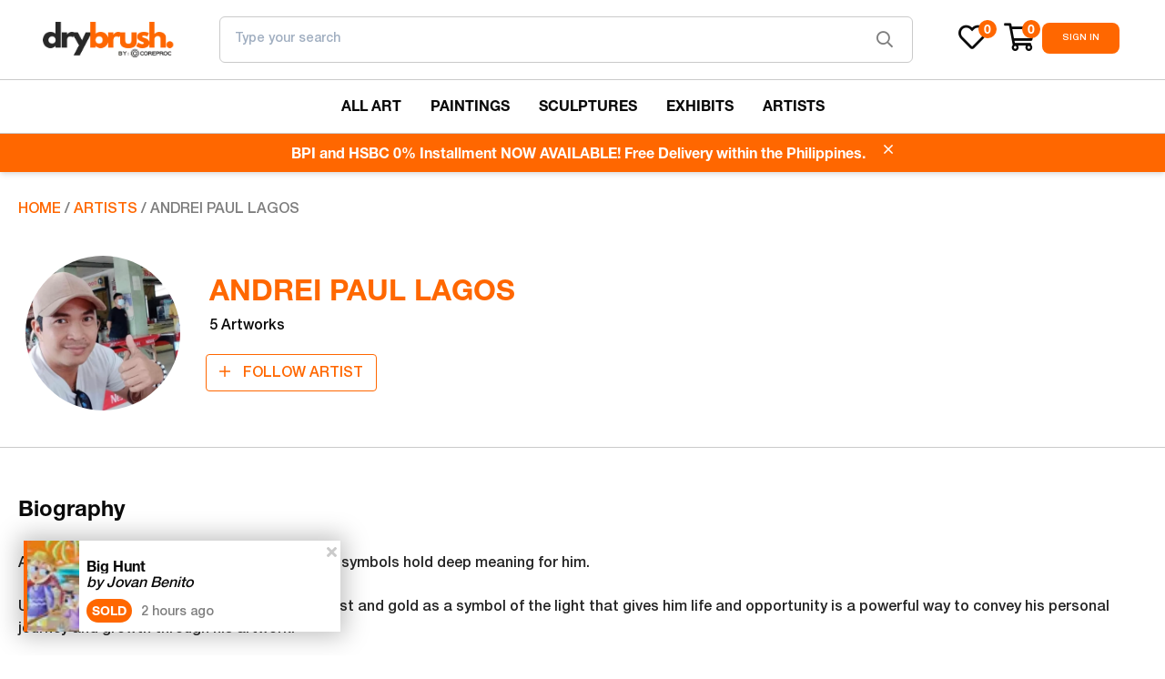

--- FILE ---
content_type: text/html; charset=UTF-8
request_url: https://drybrush.com/artists/andrei-paul-lagos
body_size: 38998
content:
<!DOCTYPE html>
<html lang="en">
<head>
  <meta charset="utf-8">
  
      <meta name="google-site-verification" content="rRwyG8TOWumfpjqxdZP3aeBtdjfS874Xpt2lmhYQK1o" />
  
  <meta name="viewport" content="width=device-width, initial-scale=1, shrink-to-fit=no">
    <meta name="description" itemprop='description'
        content="Andrei Paul Lagos&#039; artistic style and choice of symbols hold deep meaning for him. 
&amp;nbsp;
Using black as a representation of his dark past and gold as a symbol of the light that gives him life and opportunity is a powerful way to convey his personal journey and growth through his artwork.&amp;nbsp; 
&amp;nbsp;
The use of single strokes in his paintings reflects his eagerness to take a straight path in his life and showcases his determination and focus. It&#039;s a visual representation of his desire to move forward with clarity and purpose.&amp;nbsp; 
&amp;nbsp;
His connection to nature and his love for animals, shaped by his upbringing in the countryside, add another layer of depth to his art. Nature often serves as a wellspring of inspiration for artists, and his relationship with animals as family members speaks to a strong bond and sense of empathy. Combining these elements&amp;mdash;the use of color, stroke style and and his connection to nature&amp;mdash;creates a unique and personal artistic expression that resonates with his experiences and emotions.&amp;nbsp;">
  <meta property="og:title" content="Andrei Paul Lagos"/>
  <meta property="og:image" content="https://img.drybrush.com/9rHEylacr5kuRPBk6BdijfYGnMxFcyeKztOchm7Y1_E/fit/1080/1122/ce/0/plain/https://drybrush.com/storage/19537/image0.jpg@webp"/>
  <meta property="og:description" content="Andrei Paul Lagos&#039; artistic style and choice of symbols hold deep meaning for him. 
&amp;nbsp;
Using black as a representation of his dark past and gold as a symbol of the light that gives him life and opportunity is a powerful way to convey his personal journey and growth through his artwork.&amp;nbsp; 
&amp;nbsp;
The use of single strokes in his paintings reflects his eagerness to take a straight path in his life and showcases his determination and focus. It&#039;s a visual representation of his desire to move forward with clarity and purpose.&amp;nbsp; 
&amp;nbsp;
His connection to nature and his love for animals, shaped by his upbringing in the countryside, add another layer of depth to his art. Nature often serves as a wellspring of inspiration for artists, and his relationship with animals as family members speaks to a strong bond and sense of empathy. Combining these elements&amp;mdash;the use of color, stroke style and and his connection to nature&amp;mdash;creates a unique and personal artistic expression that resonates with his experiences and emotions.&amp;nbsp;">
  <meta property="og:url" content="https://drybrush.com/artists/andrei-paul-lagos">
  <meta property="og:type" content="website"/>
  <meta name="twitter:card" content="summary_large_image"/>

  <link rel="canonical" href="https://drybrush.com/artists/andrei-paul-lagos">

  <!-- Global site tag (gtag.js) - Google Analytics -->
  <script> window.dataLayer = []; </script>
      <script async src="https://www.googletagmanager.com/gtag/js?id=UA-183354532-1"></script>
    <script>
      function gtag() { window.dataLayer.push(arguments); }

      gtag('js', new Date());
      gtag('config', 'UA-183354532-1');
    </script>
    <title>Andrei Paul Lagos </title>
  <link rel="shortcut icon" href="https://drybrush.com/assets/images/fav.ico" type="image/ico"/>
    <link rel="preload"
        href="https://img.drybrush.com/jh-XoJx5FIN66NRxsFObpqW1AnDnFyn-5ZSsmmQ12mg/fit/100/25/ce/0/plain/https://drybrush.com/assets/images/logo.png@webp"
        imagesrcset="https://img.drybrush.com/dJRXiTa0NwLuac_bddkvaTcRJRsSjMwvYfyQ3ewsVtc/fit/110/27/ce/0/plain/https://drybrush.com/assets/images/logo.png@webp 110w, https://img.drybrush.com/d5gZ5x5Lzb7zDIntalVEAMVuNdQy1VYYAH1crZslttc/fit/121/30/ce/0/plain/https://drybrush.com/assets/images/logo.png@webp 121w, https://img.drybrush.com/XmneTYAb1LrGR0WYQqqYEDhUDusUaZzUOA7CZ2pdV_U/fit/133/33/ce/0/plain/https://drybrush.com/assets/images/logo.png@webp 133w, https://img.drybrush.com/uQq3JFEVFvCa59_3_0pI1ZvLUJ_sQnCUc6wFwo0vQ9k/fit/146/36/ce/0/plain/https://drybrush.com/assets/images/logo.png@webp 146w, https://img.drybrush.com/oQfmjiC5lf__OPjbrB1hp7z7pQYaCo09mWepY9Y1LD0/fit/160/40/ce/0/plain/https://drybrush.com/assets/images/logo.png@webp 160w, https://img.drybrush.com/wv5nTKoaNfwUhO3B7wija3hx1D3pU3NjtNSMnRq6Jsg/fit/176/44/ce/0/plain/https://drybrush.com/assets/images/logo.png@webp 176w, https://img.drybrush.com/dQR2F3N4s7bALfRz6Le_nHXRyWtursW1A8h9SFOo16I/fit/193/48/ce/0/plain/https://drybrush.com/assets/images/logo.png@webp 193w, https://img.drybrush.com/z28ZU0a2vWZc7kq32g5lrtQwC-IrHgAQ8Qy3FRqUEWY/fit/212/53/ce/0/plain/https://drybrush.com/assets/images/logo.png@webp 212w, https://img.drybrush.com/ZU6xZH-tF1hFbJVbTYwEdT8ikE8mmUzVU_SiZBKakTA/fit/233/58/ce/0/plain/https://drybrush.com/assets/images/logo.png@webp 233w, https://img.drybrush.com/yQkKk_mUww0vdswfFCJ7e57rEvx0kKkSlT8fQh2qYDs/fit/256/64/ce/0/plain/https://drybrush.com/assets/images/logo.png@webp 256w, https://img.drybrush.com/PJEL4CJqhViIM18TgunCH9WpSH2hkVJxA_OWjIENxpc/fit/281/70/ce/0/plain/https://drybrush.com/assets/images/logo.png@webp 281w, https://img.drybrush.com/kaMamecs5q4d_-kCIxqQKSf28yqLlnEYHaiTF-74Kic/fit/309/77/ce/0/plain/https://drybrush.com/assets/images/logo.png@webp 309w, https://img.drybrush.com/2TDjx55kzS38YeJSTsBpMaybdB7Q0Q9WQeQSp01ng9M/fit/339/84/ce/0/plain/https://drybrush.com/assets/images/logo.png@webp 339w, https://img.drybrush.com/F3orlPDl77nEqfqD1jbAyZmwK6YI9ZYZty03DRzjR9s/fit/372/93/ce/0/plain/https://drybrush.com/assets/images/logo.png@webp 372w, https://img.drybrush.com/iPw14qQTBdTPksWcTFGLueLA51oOyHuBvUHtGznfwlE/fit/400/100/ce/0/plain/https://drybrush.com/assets/images/logo.png@webp 400w"
        as="image">

  <style>.modal{--bg-opacity:1;--bg-opacity:0.25;background-color:#0a0a0a;background-color:rgba(10,10,10,var(--bg-opacity));display:flex;height:100vh;left:0;overflow-y:auto;padding:1.25rem;position:fixed;right:0;top:0;z-index:50}.modal-content{--bg-opacity:1;background-color:#fff;background-color:rgba(255,255,255,var(--bg-opacity));border:1px solid #888;box-shadow:0 4px 8px 0 rgba(0,0,0,.2),0 6px 20px 0 rgba(0,0,0,.19);margin:auto;padding:0;position:relative;width:-moz-fit-content;width:fit-content}.modal .close-btn{--text-opacity:1;--bg-opacity:1;--bg-opacity:0.75;background-color:#0a0a0a;background-color:rgba(10,10,10,var(--bg-opacity));border-radius:1.5rem;color:#fff;color:rgba(255,255,255,var(--text-opacity));font-size:1.25rem;margin-right:1.25rem;margin-top:1.25rem;padding:.375rem .625rem;position:absolute;right:0;top:0}@media screen and (min-width:768px){.modal .close-btn{--text-opacity:1;background-color:transparent;border-radius:0;color:#0a0a0a;color:rgba(10,10,10,var(--text-opacity));padding:0}}
.exhibits ul{list-style-type:disc;padding-left:1.5rem;padding-right:1.5rem}.exhibits ul li{line-height:1.55}.exhibit-iframe iframe{border-radius:10px!important;height:346px!important;width:100%!important}.location-span:not(:last-child):after{content:",";font-family:sans-serif;font-weight:700;margin-right:4px}
.custom-checkbox>.box{display:flex}.custom-checkbox>.box .checkbox{--bg-opacity:1;--border-opacity:1;background-color:#fff;background-color:rgba(255,255,255,var(--bg-opacity));border-color:#cacaca;border-color:rgba(202,202,202,var(--border-opacity));border-radius:9999px;border-width:1px;flex:none;height:1.25rem;margin-right:1.125rem;width:1.25rem}.custom-checkbox>[type=checkbox]:checked~.box .checkbox{--border-opacity:1;border-color:#ff6700;border-color:rgba(255,103,0,var(--border-opacity));border-width:6px}
.custom-radio>.box{border-radius:.375rem;display:flex;justify-content:space-between;padding:1.375rem 1rem}.custom-radio.with-border>.box{--border-opacity:1;border-color:#cacaca;border-color:rgba(202,202,202,var(--border-opacity));border-width:1px}.custom-radio>.box .help{--text-opacity:1;color:#cacaca;color:rgba(202,202,202,var(--text-opacity));font-size:.75rem;padding-top:.375rem}.custom-radio>.box .radio{--bg-opacity:1;--border-opacity:1;background-color:#fff;background-color:rgba(255,255,255,var(--bg-opacity));border-color:#cacaca;border-color:rgba(202,202,202,var(--border-opacity));border-radius:9999px;border-width:1px;flex:none;height:1.25rem;margin-right:1.25rem;width:1.25rem}.custom-radio>.box .radio-icon{--text-opacity:1;color:#0a0a0a;color:rgba(10,10,10,var(--text-opacity))}.custom-radio>[type=radio]:checked~.box .radio-icon{--text-opacity:1;color:#ff6700;color:rgba(255,103,0,var(--text-opacity))}.custom-radio>.box .radio-delivery-fee{--text-opacity:1;color:#0a0a0a;color:rgba(10,10,10,var(--text-opacity));font-size:1rem;text-transform:uppercase}.custom-radio>[type=radio]:checked~.box .radio-delivery-fee{--text-opacity:1;color:#ff6700;color:rgba(255,103,0,var(--text-opacity));font-weight:700}.custom-radio>.box .radio-text{--text-opacity:1;color:#0a0a0a;color:rgba(10,10,10,var(--text-opacity));font-size:.875rem}.custom-radio>[type=radio]:checked~.box .radio-text{--text-opacity:1;color:#ff6700;color:rgba(255,103,0,var(--text-opacity));font-weight:700}.custom-radio.active-orange>[type=radio]:checked~.box{--border-opacity:1;--bg-opacity:1;background-color:#ffede1;background-color:rgba(255,237,225,var(--bg-opacity));border-color:#ff6700;border-color:rgba(255,103,0,var(--border-opacity))}.custom-radio>[type=radio]:checked~.box .help{--text-opacity:1;color:#0a0a0a;color:rgba(10,10,10,var(--text-opacity))}.custom-radio>[type=radio]:checked~.box .radio{--border-opacity:1;border-color:#ff6700;border-color:rgba(255,103,0,var(--border-opacity));border-width:6px}
.form-input{--border-opacity:1;border-color:#cacaca;border-color:rgba(202,202,202,var(--border-opacity));border-radius:.375rem;border-width:1px;display:block;margin-bottom:.5rem;padding:.625rem;width:100%}.form-input:focus{outline:2px solid transparent;outline-offset:2px}.form-input::-moz-placeholder{--text-opacity:1;color:#cacaca;color:rgba(202,202,202,var(--text-opacity));font-size:.875rem}.form-input::placeholder{--text-opacity:1;color:#cacaca;color:rgba(202,202,202,var(--text-opacity));font-size:.875rem}
.form-label{display:block;font-size:.875rem;font-weight:700;line-height:1.15;margin-bottom:.375rem}
.select2-container .select2-selection--single{--border-opacity:1!important;border-color:#cacaca!important;border-color:rgba(202,202,202,var(--border-opacity))!important;border-radius:.375rem!important;height:2.5625rem!important}.select2-container .select2-selection__rendered{line-height:1.15!important;padding:.75rem 1.25rem .625rem .625rem!important}.select2-container .select2-selection__arrow{height:100%!important}.select2-container .select2-results__option--highlighted[aria-selected]{--bg-opacity:1!important;background-color:#ff6700!important;background-color:rgba(255,103,0,var(--bg-opacity))!important}
.link,.link:hover{text-decoration:underline}@media (min-width:1024px){.link{text-decoration:none}}.link-accent{--text-opacity:1;color:#ff6700;color:rgba(255,103,0,var(--text-opacity))}.link-supporting{--text-opacity:1;color:#0a0a0a;color:rgba(10,10,10,var(--text-opacity))}
.the-nav-bar-desktop-item-submenu{--bg-opacity:1;--border-opacity:1;background-color:#fff;background-color:rgba(255,255,255,var(--bg-opacity));border-color:#cacaca;border-color:rgba(202,202,202,var(--border-opacity));border-top-width:1px;box-shadow:0 1px 3px 0 rgba(0,0,0,.1),0 1px 2px 0 rgba(0,0,0,.06);box-shadow:0 10px 15px -3px rgba(0,0,0,.1),0 4px 6px -2px rgba(0,0,0,.05);display:none;left:0;max-height:calc(100vh - 5.5rem + 1px);overflow-y:auto;position:absolute;right:0;top:100%;width:100%}
.catalogue-checkbox>.box{border-width:1px;flex:none;height:1.25rem;margin-right:1.125rem;text-align:center;width:1.25rem}.catalogue-checkbox>.box.unchecked{--bg-opacity:1;--border-opacity:1;background-color:#fff;background-color:rgba(255,255,255,var(--bg-opacity));border-color:#cacaca;border-color:rgba(202,202,202,var(--border-opacity))}.catalogue-checkbox>.box.checked{--bg-opacity:1;--border-opacity:1;background-color:#ff6700;background-color:rgba(255,103,0,var(--bg-opacity));border-color:#ff6700;border-color:rgba(255,103,0,var(--border-opacity))}
.search::-webkit-search-cancel-button{margin-left:.375rem}
.search-result-dropdown{max-height:calc(100vh - 5.5rem + 1px)}
.scrolling-content::-webkit-scrollbar{width:0}
.nova-wysiwyg a,.nova-wysiwyg a:hover{text-decoration:underline}@media (min-width:1024px){.nova-wysiwyg a{text-decoration:none}}.nova-wysiwyg a{--text-opacity:1;color:#ff6700;color:rgba(255,103,0,var(--text-opacity))}
.overlay{bottom:0;left:0;position:fixed;right:0;top:0;z-index:90}.navbar-animation{animation-duration:.3s;animation-fill-mode:forwards}.mobile-navbar-panel{background:#fff;bottom:0;display:grid;left:0;overflow-y:scroll;padding:16px 0;position:fixed;top:0;transform:translateX(-300px);width:300px;z-index:100}@keyframes show-navbar{0%{transform:translateX(-300px)}to{transform:translateX(0)}}@keyframes hide-navbar{0%{transform:translateX(0)}to{transform:translateX(-300px)}}@keyframes hide-content{0%{transform:translateX(0)}to{transform:translateX(300px)}}@keyframes show-content{0%{transform:translateX(300px)}to{transform:translateX(0)}}
.modal.modal-installment-desktop{align-items:center;background-color:rgba(0,0,0,.5);display:flex;height:100%;justify-content:center;left:0;position:fixed;top:0;width:100%}.modal-fade-enter-active,.modal-fade-leave-active{transition:opacity .3s}.modal-fade-enter,.modal-fade-leave-to{opacity:0}@media screen and (max-width:768px){.modal.modal-installment-mobile{align-items:flex-end;background-color:rgba(0,0,0,.5);display:flex;height:100%;justify-content:center;left:0;opacity:100% .5s ease-in-out;overflow-y:hidden;padding:0!important;position:fixed;transition:transform .3s ease-in-out;width:100%}@keyframes slideUp{0%{opacity:0;transform:translateY(100%)}to{opacity:100%;transform:translateY(0)}}@keyframes slideDown{0%{transform:translateY(0)}to{transform:translateY(100%)}}.slide-up{animation:slideUp .3s ease;transform:translateY(0)}.slide-down{animation:slideDown .3s ease}}
.contact-banner{background-image:url(/assets/images/contact-banner.png);background-repeat:no-repeat;background-size:cover;-o-object-position:center;object-position:center;overflow:hidden;width:100%}.contact-t-shadow{text-shadow:0 0 16px rgba(0,0,0,.3)}.contact-map-icon{transform:translateY(0)}.contact-map-icon,.contact-map-icon:hover{transition-duration:.5s;transition-property:all;transition-timing-function:cubic-bezier(.4,0,.2,1)}.contact-map-icon:hover{transform:translateY(-5px)}@media only screen and (max-width:320px){.g-recaptcha{transform:scale(.81);-webkit-transform:scale(.81);transform-origin:0 0;-webkit-transform-origin:0 0;width:100px!important}}
@font-face{font-display:swap;font-family:Helvetica Neue;font-style:normal;font-weight:700;src:url(/fonts/HelveticaNeueBold.woff?9746238261ff2fd4644a9a9f63a78ad7) format("woff")}@font-face{font-display:swap;font-family:Helvetica Neue;font-style:normal;font-weight:500;src:url("/fonts/Helvetica Neue Medium.ttf?0ed8af3bd382b3fb3fdfca8bf1c54d52") format("truetype")}

/*! normalize.css v8.0.1 | MIT License | github.com/necolas/normalize.css */html{-webkit-text-size-adjust:100%;line-height:1.15}body{margin:0}main{display:block}h1{font-size:2em;margin:.67em 0}hr{box-sizing:content-box;height:0;overflow:visible}pre{font-family:monospace,monospace;font-size:1em}a{background-color:transparent}abbr[title]{border-bottom:none;text-decoration:underline;-webkit-text-decoration:underline dotted;text-decoration:underline dotted}b,strong{font-weight:bolder}code,kbd,samp{font-family:monospace,monospace;font-size:1em}small{font-size:80%}sub,sup{font-size:75%;line-height:0;position:relative;vertical-align:baseline}sub{bottom:-.25em}sup{top:-.5em}img{border-style:none}button,input,optgroup,select,textarea{font-family:inherit;font-size:100%;line-height:1.15;margin:0}button,input{overflow:visible}button,select{text-transform:none}[type=button],[type=reset],[type=submit],button{-webkit-appearance:button}[type=button]::-moz-focus-inner,[type=reset]::-moz-focus-inner,[type=submit]::-moz-focus-inner,button::-moz-focus-inner{border-style:none;padding:0}[type=button]:-moz-focusring,[type=reset]:-moz-focusring,[type=submit]:-moz-focusring,button:-moz-focusring{outline:1px dotted ButtonText}fieldset{padding:.35em .75em .625em}legend{box-sizing:border-box;color:inherit;display:table;max-width:100%;padding:0;white-space:normal}progress{vertical-align:baseline}textarea{overflow:auto}[type=checkbox],[type=radio]{box-sizing:border-box;padding:0}[type=number]::-webkit-inner-spin-button,[type=number]::-webkit-outer-spin-button{height:auto}[type=search]{-webkit-appearance:textfield;outline-offset:-2px}[type=search]::-webkit-search-decoration{-webkit-appearance:none}::-webkit-file-upload-button{-webkit-appearance:button;font:inherit}details{display:block}summary{display:list-item}[hidden],template{display:none}blockquote,dd,dl,figure,h1,h2,h3,h4,h5,h6,hr,p,pre{margin:0}button{background-color:transparent;background-image:none}button:focus{outline:1px dotted;outline:5px auto -webkit-focus-ring-color}fieldset,ol,ul{margin:0;padding:0}ol,ul{list-style:none}html{font-family:Helvetica Neue,system-ui,-apple-system,BlinkMacSystemFont,Segoe UI,Roboto,Arial,Noto Sans,sans-serif,Apple Color Emoji,Segoe UI Emoji,Segoe UI Symbol,Noto Color Emoji;line-height:1.5}*,:after,:before{border:0 solid;box-sizing:border-box}hr{border-top-width:1px}img{border-style:solid}textarea{resize:vertical}input::-moz-placeholder,textarea::-moz-placeholder{color:#a0aec0}input::placeholder,textarea::placeholder{color:#a0aec0}[role=button],button{cursor:pointer}table{border-collapse:collapse}h1,h2,h3,h4,h5,h6{font-size:inherit;font-weight:inherit}a{color:inherit;text-decoration:inherit}button,input,optgroup,select,textarea{color:inherit;line-height:inherit;padding:0}code,kbd,pre,samp{font-family:Menlo,Monaco,Consolas,Liberation Mono,Courier New,monospace}audio,canvas,embed,iframe,img,object,svg,video{display:block;vertical-align:middle}img,video{height:auto;max-width:100%}html{--text-opacity:1;//scroll-behavior:smooth;color:#0a0a0a;color:rgba(10,10,10,var(--text-opacity));font-size:1rem;font-weight:500;line-height:1}article h1{font-size:1.75rem;font-weight:700;line-height:1.2;text-align:center;text-transform:uppercase}@media (min-width:1024px){article h1{font-size:2rem;text-align:left}}article ol,article ul{list-style:initial;padding-left:1rem}article a[href]{--text-opacity:1;color:#ff6700;color:rgba(255,103,0,var(--text-opacity));text-decoration:underline}@media (min-width:1024px){article a[href]:hover{text-decoration:none}}.container{max-width:100%}@media (min-width:640px){.container{margin-left:auto;margin-right:auto;max-width:640px}}@media (min-width:768px){.container{margin-left:auto;margin-right:auto;max-width:768px}}@media (min-width:1024px){.container{margin-left:auto;margin-right:auto;max-width:1440px}}@media (min-width:1440px){.container{margin-left:auto;margin-right:auto;max-width:1440px}}.shop-by-art-style{height:1000px;position:absolute;top:50%;transform:translateY(-50%);width:1000px}.homepage-head-panel-backdrop{height:160%;margin-left:-200px;margin-top:-200px}.after-content-fslash:after{content:"/";margin-left:.125rem;margin-right:.125rem}@media (min-width:1024px){.after-content-fslash:after{margin-left:.25rem;margin-right:.25rem}.order-summary-card{position:sticky;top:11.5rem}}.sr-only{clip:rect(0,0,0,0);border-width:0;height:1px;margin:-1px;overflow:hidden;padding:0;position:absolute;white-space:nowrap;width:1px}.bg-transparent{background-color:transparent}.bg-black{--bg-opacity:1;background-color:#0a0a0a;background-color:rgba(10,10,10,var(--bg-opacity))}.bg-white{--bg-opacity:1;background-color:#fff;background-color:rgba(255,255,255,var(--bg-opacity))}.bg-gray{--bg-opacity:1;background-color:#cacaca;background-color:rgba(202,202,202,var(--bg-opacity))}.bg-orange{--bg-opacity:1;background-color:#ff6700;background-color:rgba(255,103,0,var(--bg-opacity))}.bg-facebook-blue{--bg-opacity:1;background-color:#295396;background-color:rgba(41,83,150,var(--bg-opacity))}.bg-light-gray{--bg-opacity:1;background-color:#f1f1f1;background-color:rgba(241,241,241,var(--bg-opacity))}.bg-light-gray-2{--bg-opacity:1;background-color:#fcfaf9;background-color:rgba(252,250,249,var(--bg-opacity))}.bg-light-gray-4{--bg-opacity:1;background-color:#e5e0df;background-color:rgba(229,224,223,var(--bg-opacity))}.bg-whitesmoke{--bg-opacity:1;background-color:#eae5e4;background-color:rgba(234,229,228,var(--bg-opacity))}.bg-transparent-light-gray{background-color:rgba(56,50,50,.3)}.bg-transparent-dark-gray{background-color:rgba(56,50,50,.5)}.bg-dark-gray{--bg-opacity:1;background-color:#7e7e7e;background-color:rgba(126,126,126,var(--bg-opacity))}.bg-lightest-orange{--bg-opacity:1;background-color:#f6dfcf;background-color:rgba(246,223,207,var(--bg-opacity))}.bg-lightest-orange-2{--bg-opacity:1;background-color:#ffede1;background-color:rgba(255,237,225,var(--bg-opacity))}.bg-black\/5{background-color:rgba(0,0,0,.5)}.bg-0000004D{background-color:#0000004d}.hover\:bg-orange:hover{--bg-opacity:1;background-color:#ff6700;background-color:rgba(255,103,0,var(--bg-opacity))}.hover\:bg-light-gray:hover{--bg-opacity:1;background-color:#f1f1f1;background-color:rgba(241,241,241,var(--bg-opacity))}.hover\:bg-0000004D:hover{background-color:#0000004d}.bg-gradient-to-t{background-image:linear-gradient(to top,var(--gradient-color-stops))}.bg-gradient-to-r{background-image:linear-gradient(to right,var(--gradient-color-stops))}.bg-gradient-to-b{background-image:linear-gradient(to bottom,var(--gradient-color-stops))}.from-lightest-orange-2{--gradient-from-color:#ffede1;--gradient-color-stops:var(--gradient-from-color),var(--gradient-to-color,rgba(255,237,225,0))}.from-black\/5{--gradient-from-color:rgba(0,0,0,.5);--gradient-color-stops:var(--gradient-from-color),var(--gradient-to-color,transparent)}.bg-opacity-25{--bg-opacity:0.25}.bg-center{background-position:50%}.border-transparent{border-color:transparent}.border-black{--border-opacity:1;border-color:#0a0a0a;border-color:rgba(10,10,10,var(--border-opacity))}.border-white{--border-opacity:1;border-color:#fff;border-color:rgba(255,255,255,var(--border-opacity))}.border-gray{--border-opacity:1;border-color:#cacaca;border-color:rgba(202,202,202,var(--border-opacity))}.border-orange{--border-opacity:1;border-color:#ff6700;border-color:rgba(255,103,0,var(--border-opacity))}.border-light-gray{--border-opacity:1;border-color:#f1f1f1;border-color:rgba(241,241,241,var(--border-opacity))}.border-light-gray-3{--border-opacity:1;border-color:#f1ebea;border-color:rgba(241,235,234,var(--border-opacity))}.border-light-gray-4{--border-opacity:1;border-color:#e5e0df;border-color:rgba(229,224,223,var(--border-opacity))}.border-lighter-orange{--border-opacity:1;border-color:#ffb07a;border-color:rgba(255,176,122,var(--border-opacity))}.hover\:border-orange:hover{--border-opacity:1;border-color:#ff6700;border-color:rgba(255,103,0,var(--border-opacity))}.border-opacity-0{--border-opacity:0}.rounded-10{border-radius:.625rem}.rounded-24{border-radius:1.5rem}.rounded-34{border-radius:2.125rem}.rounded-100{border-radius:6.25rem}.rounded-sm{border-radius:.125rem}.rounded{border-radius:.25rem}.rounded-md{border-radius:.375rem}.rounded-lg{border-radius:.5rem}.rounded-xl{border-radius:.75rem}.rounded-full{border-radius:9999px}.rounded-t-24{border-top-left-radius:1.5rem;border-top-right-radius:1.5rem}.rounded-t-md{border-top-left-radius:.375rem;border-top-right-radius:.375rem}.rounded-b-md{border-bottom-left-radius:.375rem;border-bottom-right-radius:.375rem}.rounded-t-lg{border-top-left-radius:.5rem;border-top-right-radius:.5rem}.rounded-tl-10{border-top-left-radius:.625rem}.rounded-tr-10{border-top-right-radius:.625rem}.rounded-br-10{border-bottom-right-radius:.625rem}.rounded-bl-10{border-bottom-left-radius:.625rem}.rounded-tr-34{border-top-right-radius:2.125rem}.rounded-tr-lg{border-top-right-radius:.5rem}.rounded-bl-lg{border-bottom-left-radius:.5rem}.border-none{border-style:none}.border-2{border-width:2px}.border-4{border-width:4px}.border-6{border-width:6px}.border-8{border-width:8px}.border{border-width:1px}.border-b-0{border-bottom-width:0}.border-b-2{border-bottom-width:2px}.border-b-3{border-bottom-width:3px}.border-b-4{border-bottom-width:4px}.border-l-4{border-left-width:4px}.border-t{border-top-width:1px}.border-r{border-right-width:1px}.border-b{border-bottom-width:1px}.border-l{border-left-width:1px}.cursor-default{cursor:default}.cursor-pointer{cursor:pointer}.cursor-wait{cursor:wait}.cursor-not-allowed{cursor:not-allowed}.block{display:block}.inline-block{display:inline-block}.inline{display:inline}.flex{display:flex}.table{display:table}.grid{display:grid}.hidden{display:none}.group:hover .group-hover\:block{display:block}.flex-row{flex-direction:row}.flex-col{flex-direction:column}.flex-wrap{flex-wrap:wrap}.place-items-center{place-items:center}.place-content-center{place-content:center}.place-self-center{place-self:center}.items-start{align-items:flex-start}.items-end{align-items:flex-end}.items-center{align-items:center}.items-baseline{align-items:baseline}.self-end{align-self:flex-end}.justify-items-center{justify-items:center}.justify-end{justify-content:flex-end}.justify-center{justify-content:center}.justify-between{justify-content:space-between}.flex-1{flex:1 1 0%}.order-first{order:-9999}.float-right{float:right}.float-left{float:left}.font-thin{font-weight:200}.font-normal{font-weight:400}.font-medium{font-weight:500}.font-semibold{font-weight:600}.font-bold{font-weight:700}.font-extrabold{font-weight:800}.font-black{font-weight:900}.h-0{height:0}.h-5{height:1.25rem}.h-6{height:.375rem}.h-12{height:.75rem}.h-16{height:1rem}.h-26{height:1.625rem}.h-30{height:1.875rem}.h-32{height:2rem}.h-40{height:2.5rem}.h-46{height:2.875rem}.h-56{height:3.5rem}.h-64{height:4rem}.h-76{height:4.75rem}.h-80{height:5rem}.h-82{height:5.125rem}.h-90{height:5.625rem}.h-92{height:5.75rem}.h-100{height:6.25rem}.h-112{height:7rem}.h-120{height:7.5rem}.h-152{height:9.5rem}.h-170{height:10.625rem}.h-186{height:11.625rem}.h-202{height:12.625rem}.h-240{height:15rem}.h-250{height:15.625rem}.h-276{height:17.25rem}.h-306{height:19.125rem}.h-311{height:19.4375rem}.h-326{height:20.375rem}.h-346{height:21.625rem}.h-454{height:28.375rem}.h-534{height:33.375rem}.h-600{height:37.5rem}.h-auto{height:auto}.h-fit{height:-moz-fit-content;height:fit-content}.h-full{height:100%}.h-screen{height:100vh}.text-10{font-size:.625rem}.text-12{font-size:.75rem}.text-14{font-size:.875rem}.text-16{font-size:1rem}.text-18{font-size:1.125rem}.text-20{font-size:1.25rem}.text-22{font-size:1.375rem}.text-24{font-size:1.5rem}.text-26{font-size:1.625rem}.text-28{font-size:1.75rem}.text-30{font-size:1.875rem}.text-32{font-size:2rem}.text-48{font-size:3rem}.text-sm{font-size:.875rem}.text-base{font-size:1rem}.text-lg{font-size:1.125rem}.text-xl{font-size:1.25rem}.text-2xl{font-size:1.5rem}.text-3xl{font-size:1.875rem}.text-4xl{font-size:2.25rem}.leading-4{line-height:1rem}.leading-5{line-height:1.25rem}.leading-6{line-height:1.5rem}.leading-7{line-height:1.75rem}.leading-none{line-height:1}.leading-tight{line-height:1.25}.leading-normal{line-height:1.5}.leading-loose{line-height:2}.leading-1\.15{line-height:1.15}.leading-1\.2{line-height:1.2}.leading-1\.25{line-height:1.25}.leading-1\.5{line-height:1.5}.leading-1\.55{line-height:1.55}.list-disc{list-style-type:disc}.m-0{margin:0}.m-2{margin:.125rem}.m-16{margin:1rem}.m-auto{margin:auto}.mx-4{margin-left:.25rem;margin-right:.25rem}.mx-6{margin-left:.375rem;margin-right:.375rem}.mx-8{margin-left:.5rem;margin-right:.5rem}.my-10{margin-bottom:.625rem;margin-top:.625rem}.mx-10{margin-left:.625rem;margin-right:.625rem}.my-12{margin-bottom:.75rem;margin-top:.75rem}.mx-12{margin-left:.75rem;margin-right:.75rem}.my-16{margin-bottom:1rem;margin-top:1rem}.mx-18{margin-left:1.125rem;margin-right:1.125rem}.my-32{margin-bottom:2rem;margin-top:2rem}.my-44{margin-bottom:2.75rem;margin-top:2.75rem}.my-58{margin-bottom:3.625rem;margin-top:3.625rem}.my-90{margin-bottom:5.625rem;margin-top:5.625rem}.my-auto{margin-bottom:auto;margin-top:auto}.mx-auto{margin-left:auto;margin-right:auto}.mb-0{margin-bottom:0}.mt-1{margin-top:.25rem}.mb-1{margin-bottom:.25rem}.mt-2{margin-top:.125rem}.mr-2{margin-right:.125rem}.mb-2{margin-bottom:.125rem}.mt-4{margin-top:.25rem}.mr-4{margin-right:.25rem}.mb-4{margin-bottom:.25rem}.ml-4{margin-left:.25rem}.mr-5{margin-right:1.25rem}.mt-6{margin-top:.375rem}.mr-6{margin-right:.375rem}.mb-6{margin-bottom:.375rem}.ml-6{margin-left:.375rem}.mt-8{margin-top:.5rem}.mr-8{margin-right:.5rem}.mb-8{margin-bottom:.5rem}.ml-8{margin-left:.5rem}.mt-10{margin-top:.625rem}.mr-10{margin-right:.625rem}.mb-10{margin-bottom:.625rem}.ml-10{margin-left:.625rem}.mt-11{margin-top:.6875rem}.mt-12{margin-top:.75rem}.mr-12{margin-right:.75rem}.mb-12{margin-bottom:.75rem}.ml-12{margin-left:.75rem}.mt-14{margin-top:.875rem}.mr-14{margin-right:.875rem}.mb-14{margin-bottom:.875rem}.mt-16{margin-top:1rem}.mr-16{margin-right:1rem}.mb-16{margin-bottom:1rem}.ml-16{margin-left:1rem}.mt-18{margin-top:1.125rem}.mr-18{margin-right:1.125rem}.mb-18{margin-bottom:1.125rem}.mt-20{margin-top:1.25rem}.mr-20{margin-right:1.25rem}.mb-20{margin-bottom:1.25rem}.ml-20{margin-left:1.25rem}.mr-22{margin-right:1.375rem}.mb-22{margin-bottom:1.375rem}.mr-24{margin-right:1.5rem}.mb-24{margin-bottom:1.5rem}.mb-26{margin-bottom:1.625rem}.mb-28{margin-bottom:1.75rem}.ml-28{margin-left:1.75rem}.mb-30{margin-bottom:1.875rem}.mt-32{margin-top:2rem}.mr-32{margin-right:2rem}.mb-32{margin-bottom:2rem}.mb-36{margin-bottom:2.25rem}.mb-38{margin-bottom:2.375rem}.mt-40{margin-top:2.5rem}.mb-40{margin-bottom:2.5rem}.mt-42{margin-top:2.625rem}.mb-42{margin-bottom:2.625rem}.mt-44{margin-top:2.75rem}.mb-44{margin-bottom:2.75rem}.mb-46{margin-bottom:2.875rem}.mt-48{margin-top:3rem}.mr-48{margin-right:3rem}.mb-48{margin-bottom:3rem}.mb-56{margin-bottom:3.5rem}.mt-58{margin-top:3.625rem}.mb-58{margin-bottom:3.625rem}.mr-60{margin-right:3.75rem}.mb-60{margin-bottom:3.75rem}.mb-64{margin-bottom:4rem}.mr-70{margin-right:4.375rem}.mb-76{margin-bottom:4.75rem}.mt-90{margin-top:5.625rem}.mb-90{margin-bottom:5.625rem}.mb-100{margin-bottom:6.25rem}.mb-146{margin-bottom:9.125rem}.mr-auto{margin-right:auto}.ml-auto{margin-left:auto}.mb-7-{margin-bottom:-.4375rem}.mt-100-{margin-top:-6.25rem}.mt-60-{margin-top:-3.75rem}.-mt-32{margin-top:-2rem}.last\:mr-0:last-child{margin-right:0}.last\:mb-0:last-child{margin-bottom:0}.max-h-306{max-height:19.125rem}.max-w-234{max-width:14.625rem}.max-w-374{max-width:23.375rem}.max-w-440{max-width:27.5rem}.max-w-674{max-width:42.125rem}.max-w-xs{max-width:20rem}.object-contain{-o-object-fit:contain;object-fit:contain}.object-cover{-o-object-fit:cover;object-fit:cover}.object-center{-o-object-position:center;object-position:center}.opacity-25{opacity:.25}.opacity-50{opacity:50%}.opacity-75{opacity:.75}.hover\:opacity-70:hover{opacity:70%}.focus\:outline-none:focus,.outline-none{outline:2px solid transparent;outline-offset:2px}.overflow-auto{overflow:auto}.overflow-hidden{overflow:hidden}.overflow-y-auto{overflow-y:auto}.overflow-x-hidden{overflow-x:hidden}.overflow-y-hidden{overflow-y:hidden}.overflow-x-scroll{overflow-x:scroll}.overflow-y-scroll{overflow-y:scroll}.p-0{padding:0}.p-4{padding:.25rem}.p-5{padding:1.25rem}.p-6{padding:.375rem}.p-8{padding:.5rem}.p-10{padding:.625rem}.p-12{padding:.75rem}.p-14{padding:.875rem}.p-16{padding:1rem}.p-18{padding:1.125rem}.p-20{padding:1.25rem}.p-26{padding:1.625rem}.p-36{padding:2.25rem}.px-0{padding-left:0;padding-right:0}.py-2{padding-bottom:.125rem;padding-top:.125rem}.px-2{padding-left:.125rem;padding-right:.125rem}.py-3{padding-bottom:.75rem;padding-top:.75rem}.px-3{padding-left:.75rem;padding-right:.75rem}.py-4{padding-bottom:.25rem;padding-top:.25rem}.py-5{padding-bottom:1.25rem;padding-top:1.25rem}.px-5{padding-left:1.25rem;padding-right:1.25rem}.py-6{padding-bottom:.375rem;padding-top:.375rem}.px-6{padding-left:.375rem;padding-right:.375rem}.py-8{padding-bottom:.5rem;padding-top:.5rem}.px-8{padding-left:.5rem;padding-right:.5rem}.py-10{padding-bottom:.625rem;padding-top:.625rem}.px-10{padding-left:.625rem;padding-right:.625rem}.px-11{padding-left:.6875rem;padding-right:.6875rem}.py-12{padding-bottom:.75rem;padding-top:.75rem}.px-12{padding-left:.75rem;padding-right:.75rem}.py-14{padding-bottom:.875rem;padding-top:.875rem}.px-14{padding-left:.875rem;padding-right:.875rem}.py-16{padding-bottom:1rem;padding-top:1rem}.px-16{padding-left:1rem;padding-right:1rem}.py-18{padding-bottom:1.125rem;padding-top:1.125rem}.px-18{padding-left:1.125rem;padding-right:1.125rem}.py-20{padding-bottom:1.25rem;padding-top:1.25rem}.px-20{padding-left:1.25rem;padding-right:1.25rem}.py-22{padding-bottom:1.375rem;padding-top:1.375rem}.px-22{padding-left:1.375rem;padding-right:1.375rem}.py-24{padding-bottom:1.5rem;padding-top:1.5rem}.px-24{padding-left:1.5rem;padding-right:1.5rem}.py-26{padding-bottom:1.625rem;padding-top:1.625rem}.px-26{padding-left:1.625rem;padding-right:1.625rem}.px-28{padding-left:1.75rem;padding-right:1.75rem}.px-30{padding-left:1.875rem;padding-right:1.875rem}.py-32{padding-bottom:2rem;padding-top:2rem}.px-32{padding-left:2rem;padding-right:2rem}.py-34{padding-bottom:2.125rem;padding-top:2.125rem}.px-34{padding-left:2.125rem;padding-right:2.125rem}.px-36{padding-left:2.25rem;padding-right:2.25rem}.py-40{padding-bottom:2.5rem;padding-top:2.5rem}.px-40{padding-left:2.5rem;padding-right:2.5rem}.px-42{padding-left:2.625rem;padding-right:2.625rem}.py-44{padding-bottom:2.75rem;padding-top:2.75rem}.px-44{padding-left:2.75rem;padding-right:2.75rem}.py-56{padding-bottom:3.5rem;padding-top:3.5rem}.px-60{padding-left:3.75rem;padding-right:3.75rem}.px-70{padding-left:4.375rem;padding-right:4.375rem}.px-80{padding-left:5rem;padding-right:5rem}.py-90{padding-bottom:5.625rem;padding-top:5.625rem}.py-115{padding-bottom:7.1875rem;padding-top:7.1875rem}.pt-0{padding-top:0}.pl-2{padding-left:.125rem}.pb-3{padding-bottom:.75rem}.pb-5{padding-bottom:1.25rem}.pr-6{padding-right:.375rem}.pt-8{padding-top:.5rem}.pr-8{padding-right:.5rem}.pb-8{padding-bottom:.5rem}.pl-8{padding-left:.5rem}.pt-10{padding-top:.625rem}.pr-10{padding-right:.625rem}.pb-10{padding-bottom:.625rem}.pl-10{padding-left:.625rem}.pt-12{padding-top:.75rem}.pb-12{padding-bottom:.75rem}.pt-14{padding-top:.875rem}.pr-14{padding-right:.875rem}.pb-14{padding-bottom:.875rem}.pt-16{padding-top:1rem}.pb-16{padding-bottom:1rem}.pl-16{padding-left:1rem}.pt-18{padding-top:1.125rem}.pr-18{padding-right:1.125rem}.pl-18{padding-left:1.125rem}.pt-20{padding-top:1.25rem}.pr-20{padding-right:1.25rem}.pb-20{padding-bottom:1.25rem}.pl-20{padding-left:1.25rem}.pr-22{padding-right:1.375rem}.pb-22{padding-bottom:1.375rem}.pt-24{padding-top:1.5rem}.pb-24{padding-bottom:1.5rem}.pl-24{padding-left:1.5rem}.pt-26{padding-top:1.625rem}.pb-26{padding-bottom:1.625rem}.pt-28{padding-top:1.75rem}.pt-30{padding-top:1.875rem}.pb-30{padding-bottom:1.875rem}.pt-32{padding-top:2rem}.pb-32{padding-bottom:2rem}.pl-32{padding-left:2rem}.pb-34{padding-bottom:2.125rem}.pr-36{padding-right:2.25rem}.pb-36{padding-bottom:2.25rem}.pt-42{padding-top:2.625rem}.pb-42{padding-bottom:2.625rem}.pt-44{padding-top:2.75rem}.pb-44{padding-bottom:2.75rem}.pt-48{padding-top:3rem}.pl-48{padding-left:3rem}.pb-56{padding-bottom:3.5rem}.pt-60{padding-top:3.75rem}.pt-64{padding-top:4rem}.pb-64{padding-bottom:4rem}.pb-70{padding-bottom:4.375rem}.pb-80{padding-bottom:5rem}.pt-100{padding-top:6.25rem}.placeholder-black::-moz-placeholder{--placeholder-opacity:1;color:#0a0a0a;color:rgba(10,10,10,var(--placeholder-opacity))}.placeholder-black::placeholder{--placeholder-opacity:1;color:#0a0a0a;color:rgba(10,10,10,var(--placeholder-opacity))}.placeholder-gray::-moz-placeholder{--placeholder-opacity:1;color:#cacaca;color:rgba(202,202,202,var(--placeholder-opacity))}.placeholder-gray::placeholder{--placeholder-opacity:1;color:#cacaca;color:rgba(202,202,202,var(--placeholder-opacity))}.pointer-events-none{pointer-events:none}.fixed{position:fixed}.absolute{position:absolute}.relative{position:relative}.sticky{position:sticky}.inset-0{bottom:0;top:0}.inset-0,.inset-x-0{left:0;right:0}.top-0{top:0}.right-0{right:0}.bottom-0{bottom:0}.left-0{left:0}.top-4{top:.25rem}.right-4{right:.25rem}.top-16{top:1rem}.bottom-16{bottom:1rem}.left-16{left:1rem}.top-1\.5\/10{top:15%}.top-1\/2{top:50%}.left-1\/2{left:50%}.top-full{top:100%}.bottom-full{bottom:100%}.-top-4{top:-.25rem}.-top-6{top:-.375rem}.-right-6{right:-.375rem}.-bottom-50{bottom:-3.125rem}.resize{resize:both}.shadow{box-shadow:0 1px 3px 0 rgba(0,0,0,.1),0 1px 2px 0 rgba(0,0,0,.06)}.shadow-md{box-shadow:0 4px 6px -1px rgba(0,0,0,.1),0 2px 4px -1px rgba(0,0,0,.06)}.shadow-lg{box-shadow:0 10px 15px -3px rgba(0,0,0,.1),0 4px 6px -2px rgba(0,0,0,.05)}.text-left{text-align:left}.text-center{text-align:center}.text-right{text-align:right}.text-justify{text-align:justify}.text-black{--text-opacity:1;color:#0a0a0a;color:rgba(10,10,10,var(--text-opacity))}.text-white{--text-opacity:1;color:#fff;color:rgba(255,255,255,var(--text-opacity))}.text-gray{--text-opacity:1;color:#cacaca;color:rgba(202,202,202,var(--text-opacity))}.text-red-600{--text-opacity:1;color:#e53e3e;color:rgba(229,62,62,var(--text-opacity))}.text-orange{--text-opacity:1;color:#ff6700;color:rgba(255,103,0,var(--text-opacity))}.text-green-400{--text-opacity:1;color:#68d391;color:rgba(104,211,145,var(--text-opacity))}.text-light-gray-4{--text-opacity:1;color:#e5e0df;color:rgba(229,224,223,var(--text-opacity))}.text-transparent-light-gray{color:rgba(56,50,50,.3)}.text-dark-gray{--text-opacity:1;color:#7e7e7e;color:rgba(126,126,126,var(--text-opacity))}.text-darker-gray{--text-opacity:1;color:#726e6e;color:rgba(114,110,110,var(--text-opacity))}.text-light-orange{--text-opacity:1;color:#ff882e;color:rgba(255,136,46,var(--text-opacity))}.text-lighter-orange{--text-opacity:1;color:#ffb07a;color:rgba(255,176,122,var(--text-opacity))}.hover\:text-black:hover{--text-opacity:1;color:#0a0a0a;color:rgba(10,10,10,var(--text-opacity))}.hover\:text-white:hover{--text-opacity:1;color:#fff;color:rgba(255,255,255,var(--text-opacity))}.hover\:text-orange:hover{--text-opacity:1;color:#ff6700;color:rgba(255,103,0,var(--text-opacity))}.italic{font-style:italic}.uppercase{text-transform:uppercase}.lowercase{text-transform:lowercase}.capitalize{text-transform:capitalize}.normal-case{text-transform:none}.underline{text-decoration:underline}.no-underline{text-decoration:none}.hover\:underline:hover{text-decoration:underline}.tracking-wide{letter-spacing:.025em}.align-top{vertical-align:top}.align-middle{vertical-align:middle}.align-text-bottom{vertical-align:text-bottom}.visible{visibility:visible}.invisible{visibility:hidden}.whitespace-no-wrap{white-space:nowrap}.break-words{word-wrap:break-word;overflow-wrap:break-word}.truncate{overflow:hidden;text-overflow:ellipsis;white-space:nowrap}.w-5{width:1.25rem}.w-12{width:.75rem}.w-16{width:1rem}.w-18{width:1.125rem}.w-24{width:1.5rem}.w-30{width:1.875rem}.w-32{width:2rem}.w-34{width:2.125rem}.w-38{width:2.375rem}.w-42{width:2.625rem}.w-46{width:2.875rem}.w-64{width:4rem}.w-70{width:4.375rem}.w-76{width:4.75rem}.w-80{width:5rem}.w-82{width:5.125rem}.w-90{width:5.625rem}.w-100{width:6.25rem}.w-102{width:6.375rem}.w-108{width:6.75rem}.w-112{width:7rem}.w-120{width:7.5rem}.w-152{width:9.5rem}.w-170{width:10.625rem}.w-178{width:11.125rem}.w-186{width:11.625rem}.w-216{width:13.5rem}.w-230{width:14.375rem}.w-240{width:15rem}.w-276{width:17.25rem}.w-306{width:19.125rem}.w-311{width:19.4375rem}.w-326{width:20.375rem}.w-auto{width:auto}.w-90\%{width:90%}.w-100vw{width:100vw}.w-fit{width:-moz-fit-content;width:fit-content}.w-3\/12{width:25%}.w-9\/12{width:75%}.w-10\/12{width:83.333333%}.w-11\/12{width:91.666667%}.w-full{width:100%}.w-screen{width:100vw}.z-0{z-index:0}.z-10{z-index:10}.z-20{z-index:20}.z-30{z-index:30}.z-40{z-index:40}.z-50{z-index:50}.z-60{z-index:60}.z-70{z-index:70}.z-99999{z-index:99999}.gap-1{grid-gap:.25rem;gap:.25rem}.gap-2{grid-gap:.125rem;gap:.125rem}.gap-4{grid-gap:.25rem;gap:.25rem}.gap-6{grid-gap:.375rem;gap:.375rem}.gap-10{grid-gap:.625rem;gap:.625rem}.gap-12{grid-gap:.75rem;gap:.75rem}.gap-16{grid-gap:1rem;gap:1rem}.gap-20{grid-gap:1.25rem;gap:1.25rem}.gap-24{grid-gap:1.5rem;gap:1.5rem}.gap-26{grid-gap:1.625rem;gap:1.625rem}.gap-32{grid-gap:2rem;gap:2rem}.gap-x-8{grid-column-gap:.5rem;-moz-column-gap:.5rem;column-gap:.5rem}.gap-x-16{grid-column-gap:1rem;-moz-column-gap:1rem;column-gap:1rem}.gap-x-18{grid-column-gap:1.125rem;-moz-column-gap:1.125rem;column-gap:1.125rem}.gap-x-20{grid-column-gap:1.25rem;-moz-column-gap:1.25rem;column-gap:1.25rem}.gap-y-6{grid-row-gap:.375rem;row-gap:.375rem}.gap-y-12{grid-row-gap:.75rem;row-gap:.75rem}.gap-y-16{grid-row-gap:1rem;row-gap:1rem}.gap-y-20{grid-row-gap:1.25rem;row-gap:1.25rem}.gap-y-24{grid-row-gap:1.5rem;row-gap:1.5rem}.gap-y-32{grid-row-gap:2rem;row-gap:2rem}.grid-cols-1{grid-template-columns:repeat(1,minmax(0,1fr))}.grid-cols-2{grid-template-columns:repeat(2,minmax(0,1fr))}.grid-cols-3{grid-template-columns:repeat(3,minmax(0,1fr))}.grid-cols-4{grid-template-columns:repeat(4,minmax(0,1fr))}.grid-cols-5{grid-template-columns:repeat(5,minmax(0,1fr))}.grid-cols-6{grid-template-columns:repeat(6,minmax(0,1fr))}.grid-cols-8{grid-template-columns:repeat(8,minmax(0,1fr))}.grid-cols-12{grid-template-columns:repeat(12,minmax(0,1fr))}.col-span-1{grid-column:span 1/span 1}.col-span-2{grid-column:span 2/span 2}.col-span-3{grid-column:span 3/span 3}.col-span-4{grid-column:span 4/span 4}.col-span-5{grid-column:span 5/span 5}.col-span-6{grid-column:span 6/span 6}.col-span-8{grid-column:span 8/span 8}.col-span-9{grid-column:span 9/span 9}.col-span-10{grid-column:span 10/span 10}.col-span-12{grid-column:span 12/span 12}.transform{--transform-translate-x:0;--transform-translate-y:0;--transform-rotate:0;--transform-skew-x:0;--transform-skew-y:0;--transform-scale-x:1;--transform-scale-y:1;transform:translateX(var(--transform-translate-x)) translateY(var(--transform-translate-y)) rotate(var(--transform-rotate)) skewX(var(--transform-skew-x)) skewY(var(--transform-skew-y)) scaleX(var(--transform-scale-x)) scaleY(var(--transform-scale-y))}.origin-top-left{transform-origin:top left}.-rotate-45{--transform-rotate:-45deg}.-translate-x-1\/2{--transform-translate-x:-50%}.transition-all{transition-property:all}.transition{transition-property:background-color,border-color,color,fill,stroke,opacity,box-shadow,transform}.ease-in-out{transition-timing-function:cubic-bezier(.4,0,.2,1)}.duration-300{transition-duration:.3s}.duration-500{transition-duration:.5s}.duration-700{transition-duration:.7s}@keyframes spin{to{transform:rotate(1turn)}}@keyframes ping{75%,to{opacity:0;transform:scale(2)}}@keyframes pulse{50%{opacity:.5}}@keyframes bounce{0%,to{animation-timing-function:cubic-bezier(.8,0,1,1);transform:translateY(-25%)}50%{animation-timing-function:cubic-bezier(0,0,.2,1);transform:none}}.animate-spin{animation:spin 1s linear infinite}.animate-ping{animation:ping 1s cubic-bezier(0,0,.2,1) infinite}.contents{display:contents}.whitespace-nowrap{white-space:nowrap}.flex-basis-full{flex-basis:100%}.center-x{right:50%;transform:translateX(50%)}.fit-content{width:-moz-fit-content;width:fit-content}.center-absolute{left:50%;position:absolute;top:50%;transform:translate(-50%,-50%)}.center-y{bottom:50%;position:absolute;transform:translateY(50%)}.align-text-sub{vertical-align:sub}.if-ie{display:initial}.unless-ie{display:none}@supports (display:none){.if-ie{display:none}.unless-ie{display:initial}}[v-cloak]{display:none}.column-2{-moz-column-count:2;column-count:2}.column-4{-moz-column-count:4;column-count:4}@media (min-width:1024px){.lg\:column-4{-moz-column-count:4;column-count:4}}.fade-leave-active{transition:opacity .5s}.fade-leave-to{opacity:0}@media (min-width:640px){.sm\:mb-64{margin-bottom:4rem}.sm\:overflow-y-scroll{overflow-y:scroll}.sm\:pb-40{padding-bottom:2.5rem}}@media (min-width:768px){.md\:rounded{border-radius:.25rem}.md\:block{display:block}.md\:inline{display:inline}.md\:flex{display:flex}.md\:hidden{display:none}.md\:justify-center{justify-content:center}.md\:justify-between{justify-content:space-between}.md\:h-40{height:2.5rem}.md\:h-140{height:8.75rem}.md\:h-170{height:10.625rem}.md\:h-230{height:14.375rem}.md\:h-240{height:15rem}.md\:h-306{height:19.125rem}.md\:h-486{height:30.375rem}.md\:h-600{height:37.5rem}.md\:text-18{font-size:1.125rem}.md\:text-20{font-size:1.25rem}.md\:text-24{font-size:1.5rem}.md\:text-26{font-size:1.625rem}.md\:text-28{font-size:1.75rem}.md\:text-30{font-size:1.875rem}.md\:text-32{font-size:2rem}.md\:text-34{font-size:2.125rem}.md\:text-64{font-size:4rem}.md\:text-base{font-size:1rem}.md\:text-xl{font-size:1.25rem}.md\:text-3xl{font-size:1.875rem}.md\:leading-8{line-height:2rem}.md\:my-0{margin-bottom:0;margin-top:0}.md\:mx-0{margin-left:0;margin-right:0}.md\:mx-auto{margin-left:auto;margin-right:auto}.md\:mt-0{margin-top:0}.md\:mb-0{margin-bottom:0}.md\:ml-0{margin-left:0}.md\:mr-6{margin-right:.375rem}.md\:mb-12{margin-bottom:.75rem}.md\:mb-18{margin-bottom:1.125rem}.md\:mr-20{margin-right:1.25rem}.md\:mb-20{margin-bottom:1.25rem}.md\:mt-22{margin-top:1.375rem}.md\:mb-22{margin-bottom:1.375rem}.md\:mb-24{margin-bottom:1.5rem}.md\:mt-32{margin-top:2rem}.md\:mb-32{margin-bottom:2rem}.md\:mb-36{margin-bottom:2.25rem}.md\:mr-40{margin-right:2.5rem}.md\:mb-40{margin-bottom:2.5rem}.md\:mb-44{margin-bottom:2.75rem}.md\:mb-60{margin-bottom:3.75rem}.md\:mb-100{margin-bottom:6.25rem}.md\:-mt-20{margin-top:-1.25rem}.md\:max-w-500{max-width:31.25rem}.md\:max-w-600{max-width:600px}.md\:max-w-full{max-width:100%}.md\:overflow-hidden{overflow:hidden}.md\:py-0{padding-bottom:0;padding-top:0}.md\:px-0{padding-left:0;padding-right:0}.md\:py-8{padding-bottom:.5rem;padding-top:.5rem}.md\:py-12{padding-bottom:.75rem;padding-top:.75rem}.md\:px-12{padding-left:.75rem;padding-right:.75rem}.md\:py-14{padding-bottom:.875rem;padding-top:.875rem}.md\:py-16{padding-bottom:1rem;padding-top:1rem}.md\:px-16{padding-left:1rem;padding-right:1rem}.md\:py-18{padding-bottom:1.125rem;padding-top:1.125rem}.md\:py-20{padding-bottom:1.25rem;padding-top:1.25rem}.md\:px-20{padding-left:1.25rem;padding-right:1.25rem}.md\:px-24{padding-left:1.5rem;padding-right:1.5rem}.md\:px-28{padding-left:1.75rem;padding-right:1.75rem}.md\:py-30{padding-bottom:1.875rem;padding-top:1.875rem}.md\:px-32{padding-left:2rem;padding-right:2rem}.md\:py-40{padding-bottom:2.5rem;padding-top:2.5rem}.md\:px-56{padding-left:3.5rem;padding-right:3.5rem}.md\:pr-0{padding-right:0}.md\:pb-16{padding-bottom:1rem}.md\:pl-18{padding-left:1.125rem}.md\:pt-40{padding-top:2.5rem}.md\:pt-68{padding-top:4.25rem}.md\:pt-70{padding-top:4.375rem}.md\:pt-80{padding-top:5rem}.md\:pt-120{padding-top:7.5rem}.md\:pt-140{padding-top:8.75rem}.md\:absolute{position:absolute}.md\:w-40{width:2.5rem}.md\:w-306{width:19.125rem}.md\:w-346{width:21.625rem}.md\:w-454{width:28.375rem}.md\:w-534{width:33.375rem}.md\:w-550{width:34.375rem}.md\:w-600{width:37.5rem}.md\:w-650{width:40.625rem}.md\:w-fit{width:-moz-fit-content;width:fit-content}.md\:w-3\/4,.md\:w-9\/12{width:75%}.md\:w-11\/12{width:91.666667%}.md\:w-full{width:100%}.md\:gap-4{grid-gap:.25rem;gap:.25rem}.md\:gap-12{grid-gap:.75rem;gap:.75rem}.md\:gap-20{grid-gap:1.25rem;gap:1.25rem}.md\:gap-24{grid-gap:1.5rem;gap:1.5rem}.md\:gap-32{grid-gap:2rem;gap:2rem}.md\:gap-40{grid-gap:2.5rem;gap:2.5rem}.md\:gap-x-14{grid-column-gap:.875rem;-moz-column-gap:.875rem;column-gap:.875rem}.md\:grid-cols-2{grid-template-columns:repeat(2,minmax(0,1fr))}.md\:grid-cols-3{grid-template-columns:repeat(3,minmax(0,1fr))}.md\:grid-cols-4{grid-template-columns:repeat(4,minmax(0,1fr))}.md\:col-span-1{grid-column:span 1/span 1}.md\:col-span-2{grid-column:span 2/span 2}.md\:col-span-3{grid-column:span 3/span 3}.md\:fit-content{width:-moz-fit-content;width:fit-content}.md\:center-absolute{left:50%;position:absolute;top:50%;transform:translate(-50%,-50%)}}@media (min-width:1024px){.lg\:bg-transparent{background-color:transparent}.lg\:bg-orange,.lg\:hover\:bg-orange:hover{--bg-opacity:1;background-color:#ff6700;background-color:rgba(255,103,0,var(--bg-opacity))}.lg\:border-gray{--border-opacity:1;border-color:#cacaca;border-color:rgba(202,202,202,var(--border-opacity))}.lg\:border-orange{--border-opacity:1;border-color:#ff6700;border-color:rgba(255,103,0,var(--border-opacity))}.lg\:rounded-24{border-radius:1.5rem}.lg\:border-none{border-style:none}.lg\:border-2{border-width:2px}.lg\:border{border-width:1px}.lg\:border-b-2{border-bottom-width:2px}.lg\:border-t{border-top-width:1px}.lg\:border-r{border-right-width:1px}.lg\:border-b{border-bottom-width:1px}.lg\:border-l{border-left-width:1px}.lg\:block{display:block}.lg\:flex{display:flex}.lg\:grid{display:grid}.lg\:hidden{display:none}.lg\:flex-row{flex-direction:row}.lg\:flex-wrap{flex-wrap:wrap}.lg\:items-center{align-items:center}.lg\:items-baseline{align-items:baseline}.lg\:justify-start{justify-content:flex-start}.lg\:justify-center{justify-content:center}.lg\:justify-between{justify-content:space-between}.lg\:flex-none{flex:none}.lg\:order-none{order:0}.lg\:h-5{height:1.25rem}.lg\:h-38{height:2.375rem}.lg\:h-88{height:5.5rem}.lg\:h-186{height:11.625rem}.lg\:h-202{height:12.625rem}.lg\:h-230{height:14.375rem}.lg\:h-276{height:17.25rem}.lg\:h-306{height:19.125rem}.lg\:h-326{height:20.375rem}.lg\:h-346{height:21.625rem}.lg\:h-370{height:23.125rem}.lg\:h-394{height:24.625rem}.lg\:h-454{height:28.375rem}.lg\:h-486{height:30.375rem}.lg\:h-600{height:37.5rem}.lg\:h-800{height:50rem}.lg\:h-auto{height:auto}.lg\:h-full{height:100%}.lg\:text-14{font-size:.875rem}.lg\:text-16{font-size:1rem}.lg\:text-18{font-size:1.125rem}.lg\:text-20{font-size:1.25rem}.lg\:text-24{font-size:1.5rem}.lg\:text-26{font-size:1.625rem}.lg\:text-28{font-size:1.75rem}.lg\:text-32{font-size:2rem}.lg\:text-42{font-size:2.625rem}.lg\:text-48{font-size:3rem}.lg\:text-56{font-size:3.5rem}.lg\:text-64{font-size:4rem}.lg\:text-100{font-size:6.25rem}.lg\:text-xl{font-size:1.25rem}.lg\:text-2xl{font-size:1.5rem}.lg\:text-3xl{font-size:1.875rem}.lg\:text-4xl{font-size:2.25rem}.lg\:leading-5{line-height:1.25rem}.lg\:leading-6{line-height:1.5rem}.lg\:leading-1\.2{line-height:1.2}.lg\:leading-1\.25{line-height:1.25}.lg\:m-20{margin:1.25rem}.lg\:my-0{margin-bottom:0;margin-top:0}.lg\:mx-0{margin-left:0;margin-right:0}.lg\:mx-6{margin-left:.375rem;margin-right:.375rem}.lg\:my-56{margin-bottom:3.5rem;margin-top:3.5rem}.lg\:my-120{margin-bottom:7.5rem;margin-top:7.5rem}.lg\:mx-unset{margin-left:unset;margin-right:unset}.lg\:mt-0{margin-top:0}.lg\:mr-0{margin-right:0}.lg\:mb-0{margin-bottom:0}.lg\:mt-6{margin-top:.375rem}.lg\:mr-6{margin-right:.375rem}.lg\:mb-6{margin-bottom:.375rem}.lg\:ml-6{margin-left:.375rem}.lg\:mb-8{margin-bottom:.5rem}.lg\:mt-10{margin-top:.625rem}.lg\:mr-12{margin-right:.75rem}.lg\:mb-12{margin-bottom:.75rem}.lg\:mr-16{margin-right:1rem}.lg\:mb-16{margin-bottom:1rem}.lg\:mt-22{margin-top:1.375rem}.lg\:mb-22{margin-bottom:1.375rem}.lg\:mr-24{margin-right:1.5rem}.lg\:mb-28{margin-bottom:1.75rem}.lg\:mb-30{margin-bottom:1.875rem}.lg\:mb-32{margin-bottom:2rem}.lg\:mb-34{margin-bottom:2.125rem}.lg\:mr-36{margin-right:2.25rem}.lg\:mr-40{margin-right:2.5rem}.lg\:mb-40{margin-bottom:2.5rem}.lg\:ml-42{margin-left:2.625rem}.lg\:mb-44{margin-bottom:2.75rem}.lg\:mb-48{margin-bottom:3rem}.lg\:mr-56{margin-right:3.5rem}.lg\:mb-56{margin-bottom:3.5rem}.lg\:mb-58{margin-bottom:3.625rem}.lg\:mt-60{margin-top:3.75rem}.lg\:mb-64{margin-bottom:4rem}.lg\:mb-74{margin-bottom:4.625rem}.lg\:ml-76{margin-left:4.75rem}.lg\:mb-80{margin-bottom:5rem}.lg\:mb-90{margin-bottom:5.625rem}.lg\:mt-100{margin-top:6.25rem}.lg\:mb-100{margin-bottom:6.25rem}.lg\:mb-auto{margin-bottom:auto}.lg\:ml-auto{margin-left:auto}.lg\:max-h-306{max-height:19.125rem}.lg\:max-h-600{max-height:37.5rem}.lg\:max-w-183{max-width:11.4375rem}.lg\:max-w-800{max-width:50rem}.lg\:max-w-3\/4{max-width:75%}.lg\:min-w-183{min-width:11.4375rem}.lg\:p-6{padding:.375rem}.lg\:p-16{padding:1rem}.lg\:p-20{padding:1.25rem}.lg\:p-26{padding:1.625rem}.lg\:py-0{padding-bottom:0;padding-top:0}.lg\:px-0{padding-left:0;padding-right:0}.lg\:py-10{padding-bottom:.625rem;padding-top:.625rem}.lg\:py-12{padding-bottom:.75rem;padding-top:.75rem}.lg\:px-12{padding-left:.75rem;padding-right:.75rem}.lg\:py-16{padding-bottom:1rem;padding-top:1rem}.lg\:px-16{padding-left:1rem;padding-right:1rem}.lg\:px-18{padding-left:1.125rem;padding-right:1.125rem}.lg\:px-20{padding-left:1.25rem;padding-right:1.25rem}.lg\:px-30{padding-left:1.875rem;padding-right:1.875rem}.lg\:py-32{padding-bottom:2rem;padding-top:2rem}.lg\:px-36{padding-left:2.25rem;padding-right:2.25rem}.lg\:px-40{padding-left:2.5rem;padding-right:2.5rem}.lg\:px-42{padding-left:2.625rem;padding-right:2.625rem}.lg\:px-44{padding-left:2.75rem;padding-right:2.75rem}.lg\:px-48{padding-left:3rem;padding-right:3rem}.lg\:px-60{padding-left:3.75rem;padding-right:3.75rem}.lg\:py-64{padding-bottom:4rem;padding-top:4rem}.lg\:py-66{padding-bottom:4.125rem;padding-top:4.125rem}.lg\:px-66{padding-left:4.125rem;padding-right:4.125rem}.lg\:py-70{padding-bottom:4.375rem;padding-top:4.375rem}.lg\:px-70{padding-left:4.375rem;padding-right:4.375rem}.lg\:py-80{padding-bottom:5rem;padding-top:5rem}.lg\:px-80{padding-left:5rem;padding-right:5rem}.lg\:py-100{padding-bottom:6.25rem;padding-top:6.25rem}.lg\:px-100{padding-left:6.25rem;padding-right:6.25rem}.lg\:px-178{padding-left:11.125rem;padding-right:11.125rem}.lg\:pt-0{padding-top:0}.lg\:pr-0{padding-right:0}.lg\:pb-10{padding-bottom:.625rem}.lg\:pl-14{padding-left:.875rem}.lg\:pl-20{padding-left:1.25rem}.lg\:pt-32{padding-top:2rem}.lg\:pt-42{padding-top:2.625rem}.lg\:pt-44{padding-top:2.75rem}.lg\:pt-48{padding-top:3rem}.lg\:pt-56{padding-top:3.5rem}.lg\:pr-64{padding-right:4rem}.lg\:pb-64{padding-bottom:4rem}.lg\:pb-96{padding-bottom:6rem}.lg\:pt-146{padding-top:9.125rem}.lg\:relative{position:relative}.lg\:top-0{top:0}.lg\:right-0{right:0}.lg\:-top-4{top:-.25rem}.lg\:-bottom-93{bottom:-5.8125rem}.lg\:shadow-none{box-shadow:none}.lg\:text-left{text-align:left}.lg\:text-gray{--text-opacity:1;color:#cacaca;color:rgba(202,202,202,var(--text-opacity))}.lg\:text-orange{--text-opacity:1;color:#ff6700;color:rgba(255,103,0,var(--text-opacity))}.lg\:hover\:text-white:hover{--text-opacity:1;color:#fff;color:rgba(255,255,255,var(--text-opacity))}.lg\:hover\:text-orange:hover{--text-opacity:1;color:#ff6700;color:rgba(255,103,0,var(--text-opacity))}.lg\:w-5{width:1.25rem}.lg\:w-56{width:3.5rem}.lg\:w-70{width:4.375rem}.lg\:w-140{width:8.75rem}.lg\:w-152{width:9.5rem}.lg\:w-186{width:11.625rem}.lg\:w-276{width:17.25rem}.lg\:w-306{width:19.125rem}.lg\:w-346{width:21.625rem}.lg\:w-394{width:24.625rem}.lg\:w-434{width:27.125rem}.lg\:w-486{width:30.375rem}.lg\:w-550{width:34.375rem}.lg\:w-600{width:37.5rem}.lg\:w-650{width:40.625rem}.lg\:w-800{width:50rem}.lg\:w-auto{width:auto}.lg\:w-80vw{width:80vw}.lg\:w-fit{width:-moz-fit-content;width:fit-content}.lg\:w-1\/2{width:50%}.lg\:w-3\/12{width:25%}.lg\:w-5\/12{width:41.666667%}.lg\:w-6\/12{width:50%}.lg\:w-8\/12{width:66.666667%}.lg\:w-10\/12{width:83.333333%}.lg\:w-full{width:100%}.lg\:gap-0{grid-gap:0;gap:0}.lg\:gap-12{grid-gap:.75rem;gap:.75rem}.lg\:gap-20{grid-gap:1.25rem;gap:1.25rem}.lg\:gap-24{grid-gap:1.5rem;gap:1.5rem}.lg\:gap-32{grid-gap:2rem;gap:2rem}.lg\:gap-40{grid-gap:2.5rem;gap:2.5rem}.lg\:gap-44{grid-gap:2.75rem;gap:2.75rem}.lg\:gap-48{grid-gap:3rem;gap:3rem}.lg\:gap-60{grid-gap:3.75rem;gap:3.75rem}.lg\:gap-x-20{grid-column-gap:1.25rem;-moz-column-gap:1.25rem;column-gap:1.25rem}.lg\:gap-x-24{grid-column-gap:1.5rem;-moz-column-gap:1.5rem;column-gap:1.5rem}.lg\:grid-cols-2{grid-template-columns:repeat(2,minmax(0,1fr))}.lg\:grid-cols-3{grid-template-columns:repeat(3,minmax(0,1fr))}.lg\:grid-cols-4{grid-template-columns:repeat(4,minmax(0,1fr))}.lg\:grid-cols-5{grid-template-columns:repeat(5,minmax(0,1fr))}.lg\:grid-cols-6{grid-template-columns:repeat(6,minmax(0,1fr))}.lg\:grid-cols-12{grid-template-columns:repeat(12,minmax(0,1fr))}.lg\:col-span-1{grid-column:span 1/span 1}.lg\:col-span-2{grid-column:span 2/span 2}.lg\:col-span-3{grid-column:span 3/span 3}.lg\:col-span-4{grid-column:span 4/span 4}.lg\:col-span-6{grid-column:span 6/span 6}.lg\:col-span-7{grid-column:span 7/span 7}.lg\:col-span-12{grid-column:span 12/span 12}.lg\:col-start-10{grid-column-start:10}.lg\:transform{--transform-translate-x:0;--transform-translate-y:0;--transform-rotate:0;--transform-skew-x:0;--transform-skew-y:0;--transform-scale-x:1;--transform-scale-y:1;transform:translateX(var(--transform-translate-x)) translateY(var(--transform-translate-y)) rotate(var(--transform-rotate)) skewX(var(--transform-skew-x)) skewY(var(--transform-skew-y)) scaleX(var(--transform-scale-x)) scaleY(var(--transform-scale-y))}.lg\:scale-125{--transform-scale-x:1.25;--transform-scale-y:1.25}.lg\:hover\:scale-100:hover{--transform-scale-x:1;--transform-scale-y:1}.lg\:hover\:-translate-y-4:hover{--transform-translate-y:-0.25rem}.lg\:transition{transition-property:background-color,border-color,color,fill,stroke,opacity,box-shadow,transform}.lg\:duration-500{transition-duration:.5s}}@media (min-width:1440px){.xl\:flex{display:flex}.xl\:hidden{display:none}.xl\:justify-between{justify-content:space-between}.xl\:h-306{height:19.125rem}.xl\:text-16{font-size:1rem}.xl\:text-36{font-size:2.25rem}.xl\:mr-0{margin-right:0}.xl\:max-w-1\/2{max-width:50%}.xl\:px-0{padding-left:0;padding-right:0}.xl\:px-10{padding-left:.625rem;padding-right:.625rem}.xl\:px-311{padding-left:19.4375rem;padding-right:19.4375rem}.xl\:w-370{width:23.125rem}.xl\:w-650{width:40.625rem}.xl\:w-1000{width:1000px}.xl\:gap-0{grid-gap:0;gap:0}.xl\:gap-20{grid-gap:1.25rem;gap:1.25rem}.xl\:grid-cols-8{grid-template-columns:repeat(8,minmax(0,1fr))}.xl\:col-span-1{grid-column:span 1/span 1}}

/*# sourceMappingURL=app.css.map*/</style>

  <script type='text/javascript' async>
    //<![CDATA[
    function loadCSS(e, t, n) {
      "use strict";
      var i = window.document.createElement("link");
      var o = t || window.document.getElementsByTagName("script")[0];
      i.rel = "stylesheet";
      i.href = e;
      i.media = "only x";
      o.parentNode.insertBefore(i, o);
      setTimeout(function () {
        i.media = n || "all"
      })
    }

    loadCSS("/css/icons.css?id=288ce3eae4735382463a298b8c5a76a5");
    //]]>
  </script>
    <script src="/js/artist-page.js?id=e55f48acdd942234093d26becde88e35" defer></script>
  <script id="data-api" type="application/json">"\/web\/api\/search\/artworks"</script>
  <script id="data-artist" type="application/json">{"id":548,"name":"Andrei Paul Lagos","biography":"\u003Cdiv dir=\u0022ltr\u0022 style=\u0022color: #252525;\u0022\u003E\u003Cspan style=\u0022color: #252525;\u0022\u003EAndrei Paul Lagos\u0027 artistic style and choice of symbols hold deep meaning for him. \u003C\/span\u003E\u003C\/div\u003E\r\n\u003Cdiv dir=\u0022ltr\u0022 style=\u0022color: #252525;\u0022\u003E\u0026nbsp;\u003C\/div\u003E\r\n\u003Cdiv dir=\u0022ltr\u0022 style=\u0022color: #252525;\u0022\u003E\u003Cspan style=\u0022color: #252525;\u0022\u003EUsing black as a representation of his dark past and gold as a symbol of the light that gives him life and opportunity is a powerful way to convey his personal journey and growth through his artwork.\u0026nbsp; \u003C\/span\u003E\u003C\/div\u003E\r\n\u003Cdiv dir=\u0022ltr\u0022 style=\u0022color: #252525;\u0022\u003E\u0026nbsp;\u003C\/div\u003E\r\n\u003Cdiv dir=\u0022ltr\u0022 style=\u0022color: #252525;\u0022\u003E\u003Cspan style=\u0022color: #252525;\u0022\u003EThe use of single strokes in his paintings reflects his eagerness to take a straight path in his life and showcases his determination and focus. It\u0027s a visual representation of his desire to move forward with clarity and purpose.\u0026nbsp; \u003C\/span\u003E\u003C\/div\u003E\r\n\u003Cdiv dir=\u0022ltr\u0022 style=\u0022color: #252525;\u0022\u003E\u0026nbsp;\u003C\/div\u003E\r\n\u003Cdiv dir=\u0022ltr\u0022 style=\u0022color: #252525;\u0022\u003E\u003Cspan style=\u0022color: #252525;\u0022\u003EHis connection to nature and his love for animals, shaped by his upbringing in the countryside, add another layer of depth to his art. Nature often serves as a wellspring of inspiration for artists, and his relationship with animals as family members speaks to a strong bond and sense of empathy. Combining these elements\u0026mdash;the use of color, stroke style, and his connection to nature\u0026mdash;creates a unique and personal artistic expression that resonates with his experiences and emotions.\u0026nbsp;\u003C\/span\u003E\u003C\/div\u003E","address":"","deleted_at":null,"created_at":"2023-09-27T09:42:46.000000Z","updated_at":"2023-10-18T01:16:53.000000Z","is_shown_on_website":1,"slug":"andrei-paul-lagos","exhibits":null,"has_custom_404_page":0,"first_name":"Andrei Paul","middle_name":"","last_name":"Lagos","suffix":"","profile_image":{"thumb":"https:\/\/img.drybrush.com\/d5-V6nXdKgPFSn10sR9VLxZasUG6cf3slBb8oBWsxhA\/fill\/64\/64\/ce\/0\/plain\/https:\/\/drybrush.com\/storage\/19537\/image0.jpg@webp","sm":"https:\/\/img.drybrush.com\/-T6S-tX9rZwmzcQhj4_a41KenmsayzOXhclvKNEJDr0\/fit\/256\/256\/ce\/0\/plain\/https:\/\/drybrush.com\/storage\/19537\/image0.jpg@webp","lg":"https:\/\/img.drybrush.com\/9rHEylacr5kuRPBk6BdijfYGnMxFcyeKztOchm7Y1_E\/fit\/1080\/1122\/ce\/0\/plain\/https:\/\/drybrush.com\/storage\/19537\/image0.jpg@webp","original":"https:\/\/drybrush.com\/storage\/19537\/image0.jpg"},"url":"https:\/\/drybrush.com\/artists\/andrei-paul-lagos","alt_image":"drybrush Gallery - Philippine\/Local artists - Andrei Paul Lagos -  Painter","media":[{"id":19536,"model_type":"Domain\\Artist\\Models\\Artist","model_id":548,"uuid":"4c29d9d0-7a53-4162-a75a-e59e2843e53b","collection_name":"profile_image","name":"image0","file_name":"image0.jpg","mime_type":"image\/jpeg","disk":"public","conversions_disk":"public","size":232969,"manipulations":[],"custom_properties":{"alt":"drybrush Gallery - Philippine\/Local artists - Andrei Paul Lagos -  Painter","width":930,"height":1385},"responsive_images":[],"order_column":1,"created_at":"2023-09-27T09:42:46.000000Z","updated_at":"2023-10-18T01:18:53.000000Z","generated_conversions":[],"original_url":"https:\/\/drybrush.com\/storage\/19536\/image0.jpg","preview_url":""},{"id":19537,"model_type":"Domain\\Artist\\Models\\Artist","model_id":548,"uuid":"1dcd43c7-200b-45a2-a5c8-2a9344e287db","collection_name":"profile_photo","name":"image0","file_name":"image0.jpg","mime_type":"image\/jpeg","disk":"public","conversions_disk":"public","size":232969,"manipulations":[],"custom_properties":{"alt":"drybrush Gallery - Philippine\/Local artists - Andrei Paul Lagos -  Painter","width":930,"height":1385},"responsive_images":[],"order_column":1,"created_at":"2023-09-27T09:42:46.000000Z","updated_at":"2023-10-18T01:18:53.000000Z","generated_conversions":[],"original_url":"https:\/\/drybrush.com\/storage\/19537\/image0.jpg","preview_url":""}],"artworks":[{"id":5166,"artist_id":548,"title":"Mangunguma (Farmer Series)","year_made":2023,"width":"24.00","depth":"0.00","height":"24.00","size":"24.00","orientation":"Square","description":"\u003Cdiv\u003E- FRAMED and ships FREE anywhere in the Philippines.\r\n                    \u0026nbsp;\u003Cbr\u003E- With Certificate of Authenticity\r\n                    \u003Cbr\u003E- Actual frame may vary from room mock ups.\r\n                    \u003Cbr\u003E- Installment \/deferred payment options available.\r\n                    \u003Cbr\u003E- Viewing maybe arranged.\u0026nbsp;\r\n                    \u003Cbr\u003E- You may use our chat feature on this site or email curator@drybrush.com.\u003C\/div\u003E","internal_note":null,"currency":"PHP","original_price":"8500.00","discounted_price":null,"status":"Available","reserved_until":null,"is_display_artwork":1,"deleted_at":null,"created_at":"2023-10-18T00:43:30.000000Z","updated_at":"2026-02-02T03:47:44.000000Z","medium_id":2,"medium_description":"Acrylic on Canvas","order":578582370,"slug":"mangunguma-farmer-series","category_id":1,"framed_width":"0.00","framed_height":"0.00","framed_depth":"0.00","sold_on":null,"viewed_on":"2026-02-02T03:47:44.000000Z","store_id":1,"google_merchant_expiration":"2026-02-03T16:00:00.000000Z","medium":"Acrylic on Canvas","profileImage":{"thumb":"https:\/\/img.drybrush.com\/geocsDzLAYFPBApqDLBoK4asULyn-BnIjBAyHccVRyU\/fill\/64\/64\/ce\/0\/plain\/https:\/\/drybrush.com\/storage\/20005\/545EF58C-6DEB-466B-950C-7F6A2F9355E4.jpg@webp","sm":"https:\/\/img.drybrush.com\/KxRet5T6lpd2jbZ0RRu4b5TAe74h7bKNKHH1STTwykk\/fit\/320\/320\/ce\/0\/plain\/https:\/\/drybrush.com\/storage\/20005\/545EF58C-6DEB-466B-950C-7F6A2F9355E4.jpg@webp","md":"https:\/\/img.drybrush.com\/Be62VhyLceT6gQy4Wb1E7tvTEkAnZKelY1i-u83343I\/fit\/512\/512\/ce\/0\/plain\/https:\/\/drybrush.com\/storage\/20005\/545EF58C-6DEB-466B-950C-7F6A2F9355E4.jpg@webp","collection":"https:\/\/img.drybrush.com\/JS2iQnU1tWhF-vgs5XTXA1KL4QIyxQawExqUm9V73DU\/fit\/540\/445\/ce\/0\/plain\/https:\/\/drybrush.com\/storage\/20005\/545EF58C-6DEB-466B-950C-7F6A2F9355E4.jpg@webp","lg":"https:\/\/img.drybrush.com\/clRsMH4n2HMt9Sw3G7rnsmICGLgXyB-abYcW_L8bZjI\/fit\/1080\/1080\/ce\/0\/plain\/https:\/\/drybrush.com\/storage\/20005\/545EF58C-6DEB-466B-950C-7F6A2F9355E4.jpg@webp","original":"https:\/\/drybrush.com\/storage\/20005\/545EF58C-6DEB-466B-950C-7F6A2F9355E4.jpg"},"fullImage":{"thumb":"https:\/\/img.drybrush.com\/GFHicHrTaqlAOJzjCx26owLfY5FXYYWPVFP3aQ8H7P8\/fill\/64\/64\/ce\/0\/plain\/https:\/\/drybrush.com\/storage\/20004\/545EF58C-6DEB-466B-950C-7F6A2F9355E4.jpg@webp","sm":"https:\/\/img.drybrush.com\/7pRmRjAEXSSrdgC2Lzor1bw9BmjajgoGE7f935pPWwU\/fit\/320\/320\/ce\/0\/plain\/https:\/\/drybrush.com\/storage\/20004\/545EF58C-6DEB-466B-950C-7F6A2F9355E4.jpg@webp","md":"https:\/\/img.drybrush.com\/EjqMs9LSB5Sz2_s0CPLnMxsDmNJ6IV2n2ZxjzXzXzVY\/fit\/512\/512\/ce\/0\/plain\/https:\/\/drybrush.com\/storage\/20004\/545EF58C-6DEB-466B-950C-7F6A2F9355E4.jpg@webp","collection":"https:\/\/img.drybrush.com\/KxBZF7jTSOdg-ySc_54NfOj2R_XooVG1Wnjxckv9Y74\/fit\/540\/445\/ce\/0\/plain\/https:\/\/drybrush.com\/storage\/20004\/545EF58C-6DEB-466B-950C-7F6A2F9355E4.jpg@webp","lg":"https:\/\/img.drybrush.com\/TqK87qCRKQ4imxbR3BV0wz54bpiI4Nk5iOWY3Xpevhs\/fit\/1080\/1080\/ce\/0\/plain\/https:\/\/drybrush.com\/storage\/20004\/545EF58C-6DEB-466B-950C-7F6A2F9355E4.jpg@webp","original":"https:\/\/drybrush.com\/storage\/20004\/545EF58C-6DEB-466B-950C-7F6A2F9355E4.jpg"},"price_with_currency":"Php 8,500","full_image_dimensions":[1600,1587],"url":"https:\/\/drybrush.com\/artworks\/andrei-paul-lagos\/mangunguma-farmer-series","is_sold":false,"alt_image":"drybrush Gallery - Philippine Art - Mangunguma (Farmer Series) 2023 by Andrei Paul Lagos - Painting - Cubism - Contemporary Art  - Animal - Culture - Geometric - Men - Rural Life  - Acrylic Acrylic on Canvas -","media":[{"id":20004,"model_type":"Domain\\Artwork\\Models\\Artwork","model_id":5166,"uuid":"00aeae7a-1b09-45f2-bbd0-f0cf4370a63d","collection_name":"full","name":"545EF58C-6DEB-466B-950C-7F6A2F9355E4","file_name":"545EF58C-6DEB-466B-950C-7F6A2F9355E4.jpg","mime_type":"image\/jpeg","disk":"public","conversions_disk":"public","size":2016190,"manipulations":[],"custom_properties":{"alt":"drybrush Gallery - Philippine Art - Mangunguma (Farmer Series) 2023 by Andrei Paul Lagos - Painting - Cubism - Contemporary Art  - Animal - Culture - Geometric - Men - Rural Life  - Acrylic Acrylic on Canvas -","width":1600,"height":1587},"responsive_images":[],"order_column":1,"created_at":"2023-10-18T00:43:30.000000Z","updated_at":"2023-10-21T01:59:57.000000Z","generated_conversions":[],"original_url":"https:\/\/drybrush.com\/storage\/20004\/545EF58C-6DEB-466B-950C-7F6A2F9355E4.jpg","preview_url":""},{"id":20005,"model_type":"Domain\\Artwork\\Models\\Artwork","model_id":5166,"uuid":"6e650fb6-8ff6-4249-82f5-6fecf3c6286d","collection_name":"profile","name":"545EF58C-6DEB-466B-950C-7F6A2F9355E4","file_name":"545EF58C-6DEB-466B-950C-7F6A2F9355E4.jpg","mime_type":"image\/jpeg","disk":"public","conversions_disk":"public","size":2016190,"manipulations":[],"custom_properties":{"alt":"drybrush Gallery - Philippine Art - Mangunguma (Farmer Series) 2023 by Andrei Paul Lagos - Painting - Cubism - Contemporary Art  - Animal - Culture - Geometric - Men - Rural Life  - Acrylic Acrylic on Canvas -","width":1600,"height":1587},"responsive_images":[],"order_column":1,"created_at":"2023-10-18T00:43:30.000000Z","updated_at":"2023-10-21T01:59:57.000000Z","generated_conversions":[],"original_url":"https:\/\/drybrush.com\/storage\/20005\/545EF58C-6DEB-466B-950C-7F6A2F9355E4.jpg","preview_url":""},{"id":20006,"model_type":"Domain\\Artwork\\Models\\Artwork","model_id":5166,"uuid":"77f664cf-af6b-4303-9f35-d5c5d66751a0","collection_name":"magnified","name":"Fancy_feather_lamp_and_console_table","file_name":"Fancy_feather_lamp_and_console_table.jpg","mime_type":"image\/jpeg","disk":"public","conversions_disk":"public","size":13429667,"manipulations":[],"custom_properties":{"alt":"drybrush Gallery - Philippine Art - Mangunguma (Farmer Series) 2023 by Andrei Paul Lagos - Painting - Cubism - Contemporary Art  - Animal - Culture - Geometric - Men - Rural Life  - Acrylic Acrylic on Canvas -","width":5664,"height":6713},"responsive_images":[],"order_column":1,"created_at":"2023-10-18T00:43:30.000000Z","updated_at":"2023-10-21T01:59:57.000000Z","generated_conversions":[],"original_url":"https:\/\/drybrush.com\/storage\/20006\/Fancy_feather_lamp_and_console_table.jpg","preview_url":""},{"id":20007,"model_type":"Domain\\Artwork\\Models\\Artwork","model_id":5166,"uuid":"d6f1903c-b16b-4dd4-892b-2d7fab7e3b9b","collection_name":"magnified","name":"C5EF9D9B-2C9E-448D-86E1-8D78D13B4031","file_name":"C5EF9D9B-2C9E-448D-86E1-8D78D13B4031.jpg","mime_type":"image\/jpeg","disk":"public","conversions_disk":"public","size":2687065,"manipulations":[],"custom_properties":{"alt":"drybrush Gallery - Philippine Art - Mangunguma (Farmer Series) 2023 by Andrei Paul Lagos - Painting - Cubism - Contemporary Art  - Animal - Culture - Geometric - Men - Rural Life  - Acrylic Acrylic on Canvas -","width":1600,"height":2133},"responsive_images":[],"order_column":2,"created_at":"2023-10-18T00:43:31.000000Z","updated_at":"2023-10-21T01:59:57.000000Z","generated_conversions":[],"original_url":"https:\/\/drybrush.com\/storage\/20007\/C5EF9D9B-2C9E-448D-86E1-8D78D13B4031.jpg","preview_url":""},{"id":20008,"model_type":"Domain\\Artwork\\Models\\Artwork","model_id":5166,"uuid":"b807cf91-8d8b-4f1b-ae7a-ef47e75304ab","collection_name":"magnified","name":"40785E10-343C-40DE-A18D-DCED9DC7372C","file_name":"40785E10-343C-40DE-A18D-DCED9DC7372C.jpg","mime_type":"image\/jpeg","disk":"public","conversions_disk":"public","size":2697198,"manipulations":[],"custom_properties":{"alt":"drybrush Gallery - Philippine Art - Mangunguma (Farmer Series) 2023 by Andrei Paul Lagos - Painting - Cubism - Contemporary Art  - Animal - Culture - Geometric - Men - Rural Life  - Acrylic Acrylic on Canvas -","width":1600,"height":2133},"responsive_images":[],"order_column":3,"created_at":"2023-10-18T00:43:31.000000Z","updated_at":"2023-10-21T01:59:57.000000Z","generated_conversions":[],"original_url":"https:\/\/drybrush.com\/storage\/20008\/40785E10-343C-40DE-A18D-DCED9DC7372C.jpg","preview_url":""}],"artist":{"id":548,"name":"Andrei Paul Lagos","biography":"\u003Cdiv dir=\u0022ltr\u0022 style=\u0022color: #252525;\u0022\u003E\u003Cspan style=\u0022color: #252525;\u0022\u003EAndrei Paul Lagos\u0027 artistic style and choice of symbols hold deep meaning for him. \u003C\/span\u003E\u003C\/div\u003E\r\n\u003Cdiv dir=\u0022ltr\u0022 style=\u0022color: #252525;\u0022\u003E\u0026nbsp;\u003C\/div\u003E\r\n\u003Cdiv dir=\u0022ltr\u0022 style=\u0022color: #252525;\u0022\u003E\u003Cspan style=\u0022color: #252525;\u0022\u003EUsing black as a representation of his dark past and gold as a symbol of the light that gives him life and opportunity is a powerful way to convey his personal journey and growth through his artwork.\u0026nbsp; \u003C\/span\u003E\u003C\/div\u003E\r\n\u003Cdiv dir=\u0022ltr\u0022 style=\u0022color: #252525;\u0022\u003E\u0026nbsp;\u003C\/div\u003E\r\n\u003Cdiv dir=\u0022ltr\u0022 style=\u0022color: #252525;\u0022\u003E\u003Cspan style=\u0022color: #252525;\u0022\u003EThe use of single strokes in his paintings reflects his eagerness to take a straight path in his life and showcases his determination and focus. It\u0027s a visual representation of his desire to move forward with clarity and purpose.\u0026nbsp; \u003C\/span\u003E\u003C\/div\u003E\r\n\u003Cdiv dir=\u0022ltr\u0022 style=\u0022color: #252525;\u0022\u003E\u0026nbsp;\u003C\/div\u003E\r\n\u003Cdiv dir=\u0022ltr\u0022 style=\u0022color: #252525;\u0022\u003E\u003Cspan style=\u0022color: #252525;\u0022\u003EHis connection to nature and his love for animals, shaped by his upbringing in the countryside, add another layer of depth to his art. Nature often serves as a wellspring of inspiration for artists, and his relationship with animals as family members speaks to a strong bond and sense of empathy. Combining these elements\u0026mdash;the use of color, stroke style, and his connection to nature\u0026mdash;creates a unique and personal artistic expression that resonates with his experiences and emotions.\u0026nbsp;\u003C\/span\u003E\u003C\/div\u003E","address":"","deleted_at":null,"created_at":"2023-09-27T09:42:46.000000Z","updated_at":"2023-10-18T01:16:53.000000Z","is_shown_on_website":1,"slug":"andrei-paul-lagos","exhibits":null,"has_custom_404_page":0,"first_name":"Andrei Paul","middle_name":"","last_name":"Lagos","suffix":"","profile_image":{"thumb":"https:\/\/img.drybrush.com\/d5-V6nXdKgPFSn10sR9VLxZasUG6cf3slBb8oBWsxhA\/fill\/64\/64\/ce\/0\/plain\/https:\/\/drybrush.com\/storage\/19537\/image0.jpg@webp","sm":"https:\/\/img.drybrush.com\/-T6S-tX9rZwmzcQhj4_a41KenmsayzOXhclvKNEJDr0\/fit\/256\/256\/ce\/0\/plain\/https:\/\/drybrush.com\/storage\/19537\/image0.jpg@webp","lg":"https:\/\/img.drybrush.com\/9rHEylacr5kuRPBk6BdijfYGnMxFcyeKztOchm7Y1_E\/fit\/1080\/1122\/ce\/0\/plain\/https:\/\/drybrush.com\/storage\/19537\/image0.jpg@webp","original":"https:\/\/drybrush.com\/storage\/19537\/image0.jpg"},"url":"https:\/\/drybrush.com\/artists\/andrei-paul-lagos","alt_image":"drybrush Gallery - Philippine\/Local artists - Andrei Paul Lagos -  Painter","media":[{"id":19536,"model_type":"Domain\\Artist\\Models\\Artist","model_id":548,"uuid":"4c29d9d0-7a53-4162-a75a-e59e2843e53b","collection_name":"profile_image","name":"image0","file_name":"image0.jpg","mime_type":"image\/jpeg","disk":"public","conversions_disk":"public","size":232969,"manipulations":[],"custom_properties":{"alt":"drybrush Gallery - Philippine\/Local artists - Andrei Paul Lagos -  Painter","width":930,"height":1385},"responsive_images":[],"order_column":1,"created_at":"2023-09-27T09:42:46.000000Z","updated_at":"2023-10-18T01:18:53.000000Z","generated_conversions":[],"original_url":"https:\/\/drybrush.com\/storage\/19536\/image0.jpg","preview_url":""},{"id":19537,"model_type":"Domain\\Artist\\Models\\Artist","model_id":548,"uuid":"1dcd43c7-200b-45a2-a5c8-2a9344e287db","collection_name":"profile_photo","name":"image0","file_name":"image0.jpg","mime_type":"image\/jpeg","disk":"public","conversions_disk":"public","size":232969,"manipulations":[],"custom_properties":{"alt":"drybrush Gallery - Philippine\/Local artists - Andrei Paul Lagos -  Painter","width":930,"height":1385},"responsive_images":[],"order_column":1,"created_at":"2023-09-27T09:42:46.000000Z","updated_at":"2023-10-18T01:18:53.000000Z","generated_conversions":[],"original_url":"https:\/\/drybrush.com\/storage\/19537\/image0.jpg","preview_url":""}]},"styles":[{"id":17,"name":"Cubism","created_at":"2021-01-27T02:18:33.000000Z","updated_at":"2021-03-03T06:23:16.000000Z","banner_description":"Cubism was a revolutionary new approach to representing reality which brought different views of subjects (usually objects or figures) together in the same picture, resulting in paintings that appear fragmented and abstracted","banner_header":"Cubism","show_in_footer":1,"footer_label":"","order":null,"is_shown_on_website":0,"deleted_at":null,"slug":"cubism","url":"https:\/\/drybrush.com\/artworks?styles[0]=cubism","pivot":{"artwork_id":5166,"style_id":17}},{"id":21,"name":"Contemporary Art","created_at":"2023-03-02T02:00:16.000000Z","updated_at":"2023-03-02T02:00:16.000000Z","banner_description":null,"banner_header":null,"show_in_footer":1,"footer_label":"","order":null,"is_shown_on_website":1,"deleted_at":null,"slug":"contemporary-art","url":"https:\/\/drybrush.com\/artworks?styles[0]=contemporary-art","pivot":{"artwork_id":5166,"style_id":21}}]},{"id":5167,"artist_id":548,"title":"Mangunguma (Farmer Series)","year_made":2023,"width":"24.00","depth":"0.00","height":"24.00","size":"24.00","orientation":"Square","description":"\u003Cdiv\u003E- FRAMED and ships FREE anywhere in the Philippines.\r\n                    \u0026nbsp;\u003Cbr\u003E- With Certificate of Authenticity\r\n                    \u003Cbr\u003E- Actual frame may vary from room mock ups.\r\n                    \u003Cbr\u003E- Installment \/deferred payment options available.\r\n                    \u003Cbr\u003E- Viewing maybe arranged.\u0026nbsp;\r\n                    \u003Cbr\u003E- You may use our chat feature on this site or email curator@drybrush.com.\u003C\/div\u003E","internal_note":null,"currency":"PHP","original_price":"8500.00","discounted_price":null,"status":"Available","reserved_until":null,"is_display_artwork":1,"deleted_at":null,"created_at":"2023-10-18T00:50:01.000000Z","updated_at":"2026-02-01T08:10:09.000000Z","medium_id":2,"medium_description":"Acrylic on Canvas","order":578582371,"slug":"mangunguma-farmer-series-1","category_id":1,"framed_width":"0.00","framed_height":"0.00","framed_depth":"0.00","sold_on":null,"viewed_on":"2026-02-01T08:10:09.000000Z","store_id":1,"google_merchant_expiration":"2026-02-03T16:00:00.000000Z","medium":"Acrylic on Canvas","profileImage":{"thumb":"https:\/\/img.drybrush.com\/tRYDKJwf_VJHL7LktV3MAJ8q4ebVLDjtLgMjR-i9Su8\/fill\/64\/64\/ce\/0\/plain\/https:\/\/drybrush.com\/storage\/20010\/E9B9E2FC-5379-4210-9454-7198DB5131D7.jpg@webp","sm":"https:\/\/img.drybrush.com\/nNESuSLmdK52PKvs2o6fu0JZVN1Ir3IjJ03q2L9m2bE\/fit\/320\/320\/ce\/0\/plain\/https:\/\/drybrush.com\/storage\/20010\/E9B9E2FC-5379-4210-9454-7198DB5131D7.jpg@webp","md":"https:\/\/img.drybrush.com\/YDjZiw9zY2DrUVO9J7zoPApHfcnGsc2rYlfGHXPp9Uk\/fit\/512\/512\/ce\/0\/plain\/https:\/\/drybrush.com\/storage\/20010\/E9B9E2FC-5379-4210-9454-7198DB5131D7.jpg@webp","collection":"https:\/\/img.drybrush.com\/wPnPhPO5lGQolUPs1yfHndWXHLkkl8lpjxZz9UchR-s\/fit\/540\/445\/ce\/0\/plain\/https:\/\/drybrush.com\/storage\/20010\/E9B9E2FC-5379-4210-9454-7198DB5131D7.jpg@webp","lg":"https:\/\/img.drybrush.com\/P8IAM3iyo3LplboV0yIje7KMcg57PqsAQDxsvpayJoY\/fit\/1080\/1080\/ce\/0\/plain\/https:\/\/drybrush.com\/storage\/20010\/E9B9E2FC-5379-4210-9454-7198DB5131D7.jpg@webp","original":"https:\/\/drybrush.com\/storage\/20010\/E9B9E2FC-5379-4210-9454-7198DB5131D7.jpg"},"fullImage":{"thumb":"https:\/\/img.drybrush.com\/EXRK1NdRGUPXLtR7YwlKf7pBwxZbPqkLLCw6guYT8R8\/fill\/64\/64\/ce\/0\/plain\/https:\/\/drybrush.com\/storage\/20009\/E9B9E2FC-5379-4210-9454-7198DB5131D7.jpg@webp","sm":"https:\/\/img.drybrush.com\/poXi9tjOwE0lM9HiaScBlpRYK6XE1Yl63XPkz_igR8E\/fit\/320\/320\/ce\/0\/plain\/https:\/\/drybrush.com\/storage\/20009\/E9B9E2FC-5379-4210-9454-7198DB5131D7.jpg@webp","md":"https:\/\/img.drybrush.com\/-JC5ee0-L-Z7GhY67PD50jDLZpvCeylpW1B19cBXhII\/fit\/512\/512\/ce\/0\/plain\/https:\/\/drybrush.com\/storage\/20009\/E9B9E2FC-5379-4210-9454-7198DB5131D7.jpg@webp","collection":"https:\/\/img.drybrush.com\/YmuPN2rxeGyyf7LUE4Eq01a74HvG3ymV4D_t8QUyRnI\/fit\/540\/445\/ce\/0\/plain\/https:\/\/drybrush.com\/storage\/20009\/E9B9E2FC-5379-4210-9454-7198DB5131D7.jpg@webp","lg":"https:\/\/img.drybrush.com\/7G_k41LI5jYHB1nBmlFX8qXVzt2rw9bDzHfPuHLYpc4\/fit\/1080\/1080\/ce\/0\/plain\/https:\/\/drybrush.com\/storage\/20009\/E9B9E2FC-5379-4210-9454-7198DB5131D7.jpg@webp","original":"https:\/\/drybrush.com\/storage\/20009\/E9B9E2FC-5379-4210-9454-7198DB5131D7.jpg"},"price_with_currency":"Php 8,500","full_image_dimensions":[1600,1617],"url":"https:\/\/drybrush.com\/artworks\/andrei-paul-lagos\/mangunguma-farmer-series-1","is_sold":false,"alt_image":"drybrush Gallery - Philippine Art - Mangunguma (Farmer Series) 2023 by Andrei Paul Lagos - Painting - Cubism - Contemporary Art  - Animal - Culture - Men - Rural Life  - Acrylic Acrylic on Canvas -","media":[{"id":20009,"model_type":"Domain\\Artwork\\Models\\Artwork","model_id":5167,"uuid":"2f8d6b9d-780e-42ab-9dca-ad9168eba7ba","collection_name":"full","name":"E9B9E2FC-5379-4210-9454-7198DB5131D7","file_name":"E9B9E2FC-5379-4210-9454-7198DB5131D7.jpg","mime_type":"image\/jpeg","disk":"public","conversions_disk":"public","size":2323409,"manipulations":[],"custom_properties":{"alt":"drybrush Gallery - Philippine Art - Mangunguma (Farmer Series) 2023 by Andrei Paul Lagos - Painting - Cubism - Contemporary Art  - Animal - Culture - Men - Rural Life  - Acrylic Acrylic on Canvas -","width":1600,"height":1617},"responsive_images":[],"order_column":1,"created_at":"2023-10-18T00:50:01.000000Z","updated_at":"2023-10-21T02:01:16.000000Z","generated_conversions":[],"original_url":"https:\/\/drybrush.com\/storage\/20009\/E9B9E2FC-5379-4210-9454-7198DB5131D7.jpg","preview_url":""},{"id":20010,"model_type":"Domain\\Artwork\\Models\\Artwork","model_id":5167,"uuid":"30da39a5-a4aa-4f0a-ac4f-d5c6d836b458","collection_name":"profile","name":"E9B9E2FC-5379-4210-9454-7198DB5131D7","file_name":"E9B9E2FC-5379-4210-9454-7198DB5131D7.jpg","mime_type":"image\/jpeg","disk":"public","conversions_disk":"public","size":2323409,"manipulations":[],"custom_properties":{"alt":"drybrush Gallery - Philippine Art - Mangunguma (Farmer Series) 2023 by Andrei Paul Lagos - Painting - Cubism - Contemporary Art  - Animal - Culture - Men - Rural Life  - Acrylic Acrylic on Canvas -","width":1600,"height":1617},"responsive_images":[],"order_column":1,"created_at":"2023-10-18T00:50:01.000000Z","updated_at":"2023-10-21T02:01:16.000000Z","generated_conversions":[],"original_url":"https:\/\/drybrush.com\/storage\/20010\/E9B9E2FC-5379-4210-9454-7198DB5131D7.jpg","preview_url":""},{"id":20011,"model_type":"Domain\\Artwork\\Models\\Artwork","model_id":5167,"uuid":"3b6dfb63-8296-47f7-a842-3a6ab47ad2f9","collection_name":"magnified","name":"Fancy_feather_lamp_and_console_table (1)","file_name":"Fancy_feather_lamp_and_console_table-(1).jpg","mime_type":"image\/jpeg","disk":"public","conversions_disk":"public","size":13635307,"manipulations":[],"custom_properties":{"alt":"drybrush Gallery - Philippine Art - Mangunguma (Farmer Series) 2023 by Andrei Paul Lagos - Painting - Cubism - Contemporary Art  - Animal - Culture - Men - Rural Life  - Acrylic Acrylic on Canvas -","width":5664,"height":6713},"responsive_images":[],"order_column":1,"created_at":"2023-10-18T00:50:01.000000Z","updated_at":"2023-10-21T02:01:16.000000Z","generated_conversions":[],"original_url":"https:\/\/drybrush.com\/storage\/20011\/Fancy_feather_lamp_and_console_table-(1).jpg","preview_url":""},{"id":20012,"model_type":"Domain\\Artwork\\Models\\Artwork","model_id":5167,"uuid":"3e7ac19c-80cf-4bb1-8762-373be4405afe","collection_name":"magnified","name":"C07BEBBB-5007-45B1-8B05-8C171FCB3EC1","file_name":"C07BEBBB-5007-45B1-8B05-8C171FCB3EC1.jpg","mime_type":"image\/jpeg","disk":"public","conversions_disk":"public","size":2821510,"manipulations":[],"custom_properties":{"alt":"drybrush Gallery - Philippine Art - Mangunguma (Farmer Series) 2023 by Andrei Paul Lagos - Painting - Cubism - Contemporary Art  - Animal - Culture - Men - Rural Life  - Acrylic Acrylic on Canvas -","width":1600,"height":2133},"responsive_images":[],"order_column":2,"created_at":"2023-10-18T00:50:02.000000Z","updated_at":"2023-10-21T02:01:16.000000Z","generated_conversions":[],"original_url":"https:\/\/drybrush.com\/storage\/20012\/C07BEBBB-5007-45B1-8B05-8C171FCB3EC1.jpg","preview_url":""},{"id":20013,"model_type":"Domain\\Artwork\\Models\\Artwork","model_id":5167,"uuid":"aaedcf24-4d1f-4a7f-961f-9430513de288","collection_name":"magnified","name":"A0DA17E5-DDDA-43F7-844D-E36835B238FE","file_name":"A0DA17E5-DDDA-43F7-844D-E36835B238FE.jpg","mime_type":"image\/jpeg","disk":"public","conversions_disk":"public","size":2918997,"manipulations":[],"custom_properties":{"alt":"drybrush Gallery - Philippine Art - Mangunguma (Farmer Series) 2023 by Andrei Paul Lagos - Painting - Cubism - Contemporary Art  - Animal - Culture - Men - Rural Life  - Acrylic Acrylic on Canvas -","width":1600,"height":2133},"responsive_images":[],"order_column":3,"created_at":"2023-10-18T00:50:02.000000Z","updated_at":"2023-10-21T02:01:16.000000Z","generated_conversions":[],"original_url":"https:\/\/drybrush.com\/storage\/20013\/A0DA17E5-DDDA-43F7-844D-E36835B238FE.jpg","preview_url":""},{"id":20014,"model_type":"Domain\\Artwork\\Models\\Artwork","model_id":5167,"uuid":"d78c7514-2174-459a-9cff-9a56a5cb0156","collection_name":"magnified","name":"018EE512-E91D-4596-9C36-D25C7EED61FE","file_name":"018EE512-E91D-4596-9C36-D25C7EED61FE.jpg","mime_type":"image\/jpeg","disk":"public","conversions_disk":"public","size":2734939,"manipulations":[],"custom_properties":{"alt":"drybrush Gallery - Philippine Art - Mangunguma (Farmer Series) 2023 by Andrei Paul Lagos - Painting - Cubism - Contemporary Art  - Animal - Culture - Men - Rural Life  - Acrylic Acrylic on Canvas -","width":1600,"height":2133},"responsive_images":[],"order_column":4,"created_at":"2023-10-18T00:50:03.000000Z","updated_at":"2023-10-21T02:01:16.000000Z","generated_conversions":[],"original_url":"https:\/\/drybrush.com\/storage\/20014\/018EE512-E91D-4596-9C36-D25C7EED61FE.jpg","preview_url":""}],"artist":{"id":548,"name":"Andrei Paul Lagos","biography":"\u003Cdiv dir=\u0022ltr\u0022 style=\u0022color: #252525;\u0022\u003E\u003Cspan style=\u0022color: #252525;\u0022\u003EAndrei Paul Lagos\u0027 artistic style and choice of symbols hold deep meaning for him. \u003C\/span\u003E\u003C\/div\u003E\r\n\u003Cdiv dir=\u0022ltr\u0022 style=\u0022color: #252525;\u0022\u003E\u0026nbsp;\u003C\/div\u003E\r\n\u003Cdiv dir=\u0022ltr\u0022 style=\u0022color: #252525;\u0022\u003E\u003Cspan style=\u0022color: #252525;\u0022\u003EUsing black as a representation of his dark past and gold as a symbol of the light that gives him life and opportunity is a powerful way to convey his personal journey and growth through his artwork.\u0026nbsp; \u003C\/span\u003E\u003C\/div\u003E\r\n\u003Cdiv dir=\u0022ltr\u0022 style=\u0022color: #252525;\u0022\u003E\u0026nbsp;\u003C\/div\u003E\r\n\u003Cdiv dir=\u0022ltr\u0022 style=\u0022color: #252525;\u0022\u003E\u003Cspan style=\u0022color: #252525;\u0022\u003EThe use of single strokes in his paintings reflects his eagerness to take a straight path in his life and showcases his determination and focus. It\u0027s a visual representation of his desire to move forward with clarity and purpose.\u0026nbsp; \u003C\/span\u003E\u003C\/div\u003E\r\n\u003Cdiv dir=\u0022ltr\u0022 style=\u0022color: #252525;\u0022\u003E\u0026nbsp;\u003C\/div\u003E\r\n\u003Cdiv dir=\u0022ltr\u0022 style=\u0022color: #252525;\u0022\u003E\u003Cspan style=\u0022color: #252525;\u0022\u003EHis connection to nature and his love for animals, shaped by his upbringing in the countryside, add another layer of depth to his art. Nature often serves as a wellspring of inspiration for artists, and his relationship with animals as family members speaks to a strong bond and sense of empathy. Combining these elements\u0026mdash;the use of color, stroke style, and his connection to nature\u0026mdash;creates a unique and personal artistic expression that resonates with his experiences and emotions.\u0026nbsp;\u003C\/span\u003E\u003C\/div\u003E","address":"","deleted_at":null,"created_at":"2023-09-27T09:42:46.000000Z","updated_at":"2023-10-18T01:16:53.000000Z","is_shown_on_website":1,"slug":"andrei-paul-lagos","exhibits":null,"has_custom_404_page":0,"first_name":"Andrei Paul","middle_name":"","last_name":"Lagos","suffix":"","profile_image":{"thumb":"https:\/\/img.drybrush.com\/d5-V6nXdKgPFSn10sR9VLxZasUG6cf3slBb8oBWsxhA\/fill\/64\/64\/ce\/0\/plain\/https:\/\/drybrush.com\/storage\/19537\/image0.jpg@webp","sm":"https:\/\/img.drybrush.com\/-T6S-tX9rZwmzcQhj4_a41KenmsayzOXhclvKNEJDr0\/fit\/256\/256\/ce\/0\/plain\/https:\/\/drybrush.com\/storage\/19537\/image0.jpg@webp","lg":"https:\/\/img.drybrush.com\/9rHEylacr5kuRPBk6BdijfYGnMxFcyeKztOchm7Y1_E\/fit\/1080\/1122\/ce\/0\/plain\/https:\/\/drybrush.com\/storage\/19537\/image0.jpg@webp","original":"https:\/\/drybrush.com\/storage\/19537\/image0.jpg"},"url":"https:\/\/drybrush.com\/artists\/andrei-paul-lagos","alt_image":"drybrush Gallery - Philippine\/Local artists - Andrei Paul Lagos -  Painter","media":[{"id":19536,"model_type":"Domain\\Artist\\Models\\Artist","model_id":548,"uuid":"4c29d9d0-7a53-4162-a75a-e59e2843e53b","collection_name":"profile_image","name":"image0","file_name":"image0.jpg","mime_type":"image\/jpeg","disk":"public","conversions_disk":"public","size":232969,"manipulations":[],"custom_properties":{"alt":"drybrush Gallery - Philippine\/Local artists - Andrei Paul Lagos -  Painter","width":930,"height":1385},"responsive_images":[],"order_column":1,"created_at":"2023-09-27T09:42:46.000000Z","updated_at":"2023-10-18T01:18:53.000000Z","generated_conversions":[],"original_url":"https:\/\/drybrush.com\/storage\/19536\/image0.jpg","preview_url":""},{"id":19537,"model_type":"Domain\\Artist\\Models\\Artist","model_id":548,"uuid":"1dcd43c7-200b-45a2-a5c8-2a9344e287db","collection_name":"profile_photo","name":"image0","file_name":"image0.jpg","mime_type":"image\/jpeg","disk":"public","conversions_disk":"public","size":232969,"manipulations":[],"custom_properties":{"alt":"drybrush Gallery - Philippine\/Local artists - Andrei Paul Lagos -  Painter","width":930,"height":1385},"responsive_images":[],"order_column":1,"created_at":"2023-09-27T09:42:46.000000Z","updated_at":"2023-10-18T01:18:53.000000Z","generated_conversions":[],"original_url":"https:\/\/drybrush.com\/storage\/19537\/image0.jpg","preview_url":""}]},"styles":[{"id":17,"name":"Cubism","created_at":"2021-01-27T02:18:33.000000Z","updated_at":"2021-03-03T06:23:16.000000Z","banner_description":"Cubism was a revolutionary new approach to representing reality which brought different views of subjects (usually objects or figures) together in the same picture, resulting in paintings that appear fragmented and abstracted","banner_header":"Cubism","show_in_footer":1,"footer_label":"","order":null,"is_shown_on_website":0,"deleted_at":null,"slug":"cubism","url":"https:\/\/drybrush.com\/artworks?styles[0]=cubism","pivot":{"artwork_id":5167,"style_id":17}},{"id":21,"name":"Contemporary Art","created_at":"2023-03-02T02:00:16.000000Z","updated_at":"2023-03-02T02:00:16.000000Z","banner_description":null,"banner_header":null,"show_in_footer":1,"footer_label":"","order":null,"is_shown_on_website":1,"deleted_at":null,"slug":"contemporary-art","url":"https:\/\/drybrush.com\/artworks?styles[0]=contemporary-art","pivot":{"artwork_id":5167,"style_id":21}}]},{"id":5168,"artist_id":548,"title":"Precious Series","year_made":2023,"width":"20.00","depth":"0.00","height":"28.00","size":"28.00","orientation":"Portrait","description":"\u003Cdiv\u003E- FRAMED and ships FREE anywhere in the Philippines.\r\n                    \u0026nbsp;\u003Cbr\u003E- With Certificate of Authenticity\r\n                    \u003Cbr\u003E- Actual frame may vary from room mock ups.\r\n                    \u003Cbr\u003E- Installment \/deferred payment options available.\r\n                    \u003Cbr\u003E- Viewing maybe arranged.\u0026nbsp;\r\n                    \u003Cbr\u003E- You may use our chat feature on this site or email curator@drybrush.com.\u003C\/div\u003E","internal_note":null,"currency":"PHP","original_price":"8500.00","discounted_price":null,"status":"Available","reserved_until":null,"is_display_artwork":1,"deleted_at":null,"created_at":"2023-10-18T00:56:11.000000Z","updated_at":"2026-02-01T10:18:16.000000Z","medium_id":2,"medium_description":"Acrylic on Canvas","order":578582372,"slug":"precious-series","category_id":1,"framed_width":"0.00","framed_height":"0.00","framed_depth":"0.00","sold_on":null,"viewed_on":"2026-02-01T10:18:16.000000Z","store_id":1,"google_merchant_expiration":"2026-02-03T16:00:00.000000Z","medium":"Acrylic on Canvas","profileImage":{"thumb":"https:\/\/img.drybrush.com\/OIUsXMPzhJIclacskVAc42xxulkxWWrAA1rdfBoT70E\/fill\/64\/64\/ce\/0\/plain\/https:\/\/drybrush.com\/storage\/20016\/B2EAA3C3-287C-44DF-9FBA-202FB1B59305.jpg@webp","sm":"https:\/\/img.drybrush.com\/1a5GNBHnkEawVDSHdHUEu3vNot6Wlvs87QoAPGExZbY\/fit\/320\/320\/ce\/0\/plain\/https:\/\/drybrush.com\/storage\/20016\/B2EAA3C3-287C-44DF-9FBA-202FB1B59305.jpg@webp","md":"https:\/\/img.drybrush.com\/gnSwO0W7lD4wPJdPfQm5-n0rahdgHoiWKh3Vy5BSxgA\/fit\/512\/512\/ce\/0\/plain\/https:\/\/drybrush.com\/storage\/20016\/B2EAA3C3-287C-44DF-9FBA-202FB1B59305.jpg@webp","collection":"https:\/\/img.drybrush.com\/7Y7NJ-nKGpq3VVtkjpvwsbctGhbNWEFmV0pgSGM0fpk\/fit\/540\/445\/ce\/0\/plain\/https:\/\/drybrush.com\/storage\/20016\/B2EAA3C3-287C-44DF-9FBA-202FB1B59305.jpg@webp","lg":"https:\/\/img.drybrush.com\/FYw2Xm5yEPGJbTe7Fu0DXZ9kfBSHK6LekbC3gXa58tU\/fit\/1080\/1080\/ce\/0\/plain\/https:\/\/drybrush.com\/storage\/20016\/B2EAA3C3-287C-44DF-9FBA-202FB1B59305.jpg@webp","original":"https:\/\/drybrush.com\/storage\/20016\/B2EAA3C3-287C-44DF-9FBA-202FB1B59305.jpg"},"fullImage":{"thumb":"https:\/\/img.drybrush.com\/CV1FVX41sDdLVxEGLeEYQAtDocBeob28fWPskzUSHkE\/fill\/64\/64\/ce\/0\/plain\/https:\/\/drybrush.com\/storage\/20015\/B2EAA3C3-287C-44DF-9FBA-202FB1B59305.jpg@webp","sm":"https:\/\/img.drybrush.com\/Pqv_0dY5NZv0jS19F7MUbQjUKUG-s6SazsnF2HWf_qQ\/fit\/320\/320\/ce\/0\/plain\/https:\/\/drybrush.com\/storage\/20015\/B2EAA3C3-287C-44DF-9FBA-202FB1B59305.jpg@webp","md":"https:\/\/img.drybrush.com\/3AnSAfLxRgsBNWPqaBPNxIc2bP-0YeIZ13ZAKtHBmkY\/fit\/512\/512\/ce\/0\/plain\/https:\/\/drybrush.com\/storage\/20015\/B2EAA3C3-287C-44DF-9FBA-202FB1B59305.jpg@webp","collection":"https:\/\/img.drybrush.com\/021tfFWwxl4olOq6GtEAUnB8Hpal91G7-wmzLYbuNBc\/fit\/540\/445\/ce\/0\/plain\/https:\/\/drybrush.com\/storage\/20015\/B2EAA3C3-287C-44DF-9FBA-202FB1B59305.jpg@webp","lg":"https:\/\/img.drybrush.com\/ufxgqS7Fb70DLGShfI9dvXT6EQc3w0aNT72oFRJ_x7w\/fit\/1080\/1080\/ce\/0\/plain\/https:\/\/drybrush.com\/storage\/20015\/B2EAA3C3-287C-44DF-9FBA-202FB1B59305.jpg@webp","original":"https:\/\/drybrush.com\/storage\/20015\/B2EAA3C3-287C-44DF-9FBA-202FB1B59305.jpg"},"price_with_currency":"Php 8,500","full_image_dimensions":[1600,2258],"url":"https:\/\/drybrush.com\/artworks\/andrei-paul-lagos\/precious-series","is_sold":false,"alt_image":"drybrush Gallery - Philippine Art - Precious Series 2023 by Andrei Paul Lagos - Painting - Cubism - Contemporary Art  - Animal - Geometric - Nature  - Acrylic Acrylic on Canvas -","media":[{"id":20015,"model_type":"Domain\\Artwork\\Models\\Artwork","model_id":5168,"uuid":"365bf358-be1c-4f59-a306-193b18305c9a","collection_name":"full","name":"B2EAA3C3-287C-44DF-9FBA-202FB1B59305","file_name":"B2EAA3C3-287C-44DF-9FBA-202FB1B59305.jpg","mime_type":"image\/jpeg","disk":"public","conversions_disk":"public","size":1873795,"manipulations":[],"custom_properties":{"alt":"drybrush Gallery - Philippine Art - Precious Series 2023 by Andrei Paul Lagos - Painting - Cubism - Contemporary Art  - Animal - Geometric - Nature  - Acrylic Acrylic on Canvas -","width":1600,"height":2258},"responsive_images":[],"order_column":1,"created_at":"2023-10-18T00:56:11.000000Z","updated_at":"2023-10-18T05:02:42.000000Z","generated_conversions":[],"original_url":"https:\/\/drybrush.com\/storage\/20015\/B2EAA3C3-287C-44DF-9FBA-202FB1B59305.jpg","preview_url":""},{"id":20016,"model_type":"Domain\\Artwork\\Models\\Artwork","model_id":5168,"uuid":"e6f2cf1f-6f37-4220-ae98-377c243b8a51","collection_name":"profile","name":"B2EAA3C3-287C-44DF-9FBA-202FB1B59305","file_name":"B2EAA3C3-287C-44DF-9FBA-202FB1B59305.jpg","mime_type":"image\/jpeg","disk":"public","conversions_disk":"public","size":1873795,"manipulations":[],"custom_properties":{"alt":"drybrush Gallery - Philippine Art - Precious Series 2023 by Andrei Paul Lagos - Painting - Cubism - Contemporary Art  - Animal - Geometric - Nature  - Acrylic Acrylic on Canvas -","width":1600,"height":2258},"responsive_images":[],"order_column":1,"created_at":"2023-10-18T00:56:11.000000Z","updated_at":"2023-10-18T05:02:42.000000Z","generated_conversions":[],"original_url":"https:\/\/drybrush.com\/storage\/20016\/B2EAA3C3-287C-44DF-9FBA-202FB1B59305.jpg","preview_url":""},{"id":20017,"model_type":"Domain\\Artwork\\Models\\Artwork","model_id":5168,"uuid":"f567dd71-d731-463d-a8a6-6533bb964740","collection_name":"magnified","name":"Modern_wooden_cabinet_with_plants","file_name":"Modern_wooden_cabinet_with_plants.jpg","mime_type":"image\/jpeg","disk":"public","conversions_disk":"public","size":2489645,"manipulations":[],"custom_properties":{"alt":"drybrush Gallery - Philippine Art - Precious Series 2023 by Andrei Paul Lagos - Painting - Cubism - Contemporary Art  - Animal - Geometric - Nature  - Acrylic Acrylic on Canvas -","width":2585,"height":2973},"responsive_images":[],"order_column":1,"created_at":"2023-10-18T00:56:11.000000Z","updated_at":"2023-10-18T05:02:42.000000Z","generated_conversions":[],"original_url":"https:\/\/drybrush.com\/storage\/20017\/Modern_wooden_cabinet_with_plants.jpg","preview_url":""},{"id":20018,"model_type":"Domain\\Artwork\\Models\\Artwork","model_id":5168,"uuid":"5e09c20e-332d-4ff5-a743-62d768c53215","collection_name":"magnified","name":"60114391-2E0F-40E2-82B7-BEFC75C34307","file_name":"60114391-2E0F-40E2-82B7-BEFC75C34307.jpg","mime_type":"image\/jpeg","disk":"public","conversions_disk":"public","size":1356387,"manipulations":[],"custom_properties":{"alt":"drybrush Gallery - Philippine Art - Precious Series 2023 by Andrei Paul Lagos - Painting - Cubism - Contemporary Art  - Animal - Geometric - Nature  - Acrylic Acrylic on Canvas -","width":1600,"height":1200},"responsive_images":[],"order_column":2,"created_at":"2023-10-18T00:56:11.000000Z","updated_at":"2023-10-18T05:02:42.000000Z","generated_conversions":[],"original_url":"https:\/\/drybrush.com\/storage\/20018\/60114391-2E0F-40E2-82B7-BEFC75C34307.jpg","preview_url":""},{"id":20019,"model_type":"Domain\\Artwork\\Models\\Artwork","model_id":5168,"uuid":"ae55c84a-fc4c-4bc1-a258-00e1b660d637","collection_name":"magnified","name":"30824AFE-8F6D-4074-A867-03102FB2F1A3","file_name":"30824AFE-8F6D-4074-A867-03102FB2F1A3.jpg","mime_type":"image\/jpeg","disk":"public","conversions_disk":"public","size":1586128,"manipulations":[],"custom_properties":{"alt":"drybrush Gallery - Philippine Art - Precious Series 2023 by Andrei Paul Lagos - Painting - Cubism - Contemporary Art  - Animal - Geometric - Nature  - Acrylic Acrylic on Canvas -","width":1600,"height":1200},"responsive_images":[],"order_column":3,"created_at":"2023-10-18T00:56:11.000000Z","updated_at":"2023-10-18T05:02:42.000000Z","generated_conversions":[],"original_url":"https:\/\/drybrush.com\/storage\/20019\/30824AFE-8F6D-4074-A867-03102FB2F1A3.jpg","preview_url":""}],"artist":{"id":548,"name":"Andrei Paul Lagos","biography":"\u003Cdiv dir=\u0022ltr\u0022 style=\u0022color: #252525;\u0022\u003E\u003Cspan style=\u0022color: #252525;\u0022\u003EAndrei Paul Lagos\u0027 artistic style and choice of symbols hold deep meaning for him. \u003C\/span\u003E\u003C\/div\u003E\r\n\u003Cdiv dir=\u0022ltr\u0022 style=\u0022color: #252525;\u0022\u003E\u0026nbsp;\u003C\/div\u003E\r\n\u003Cdiv dir=\u0022ltr\u0022 style=\u0022color: #252525;\u0022\u003E\u003Cspan style=\u0022color: #252525;\u0022\u003EUsing black as a representation of his dark past and gold as a symbol of the light that gives him life and opportunity is a powerful way to convey his personal journey and growth through his artwork.\u0026nbsp; \u003C\/span\u003E\u003C\/div\u003E\r\n\u003Cdiv dir=\u0022ltr\u0022 style=\u0022color: #252525;\u0022\u003E\u0026nbsp;\u003C\/div\u003E\r\n\u003Cdiv dir=\u0022ltr\u0022 style=\u0022color: #252525;\u0022\u003E\u003Cspan style=\u0022color: #252525;\u0022\u003EThe use of single strokes in his paintings reflects his eagerness to take a straight path in his life and showcases his determination and focus. It\u0027s a visual representation of his desire to move forward with clarity and purpose.\u0026nbsp; \u003C\/span\u003E\u003C\/div\u003E\r\n\u003Cdiv dir=\u0022ltr\u0022 style=\u0022color: #252525;\u0022\u003E\u0026nbsp;\u003C\/div\u003E\r\n\u003Cdiv dir=\u0022ltr\u0022 style=\u0022color: #252525;\u0022\u003E\u003Cspan style=\u0022color: #252525;\u0022\u003EHis connection to nature and his love for animals, shaped by his upbringing in the countryside, add another layer of depth to his art. Nature often serves as a wellspring of inspiration for artists, and his relationship with animals as family members speaks to a strong bond and sense of empathy. Combining these elements\u0026mdash;the use of color, stroke style, and his connection to nature\u0026mdash;creates a unique and personal artistic expression that resonates with his experiences and emotions.\u0026nbsp;\u003C\/span\u003E\u003C\/div\u003E","address":"","deleted_at":null,"created_at":"2023-09-27T09:42:46.000000Z","updated_at":"2023-10-18T01:16:53.000000Z","is_shown_on_website":1,"slug":"andrei-paul-lagos","exhibits":null,"has_custom_404_page":0,"first_name":"Andrei Paul","middle_name":"","last_name":"Lagos","suffix":"","profile_image":{"thumb":"https:\/\/img.drybrush.com\/d5-V6nXdKgPFSn10sR9VLxZasUG6cf3slBb8oBWsxhA\/fill\/64\/64\/ce\/0\/plain\/https:\/\/drybrush.com\/storage\/19537\/image0.jpg@webp","sm":"https:\/\/img.drybrush.com\/-T6S-tX9rZwmzcQhj4_a41KenmsayzOXhclvKNEJDr0\/fit\/256\/256\/ce\/0\/plain\/https:\/\/drybrush.com\/storage\/19537\/image0.jpg@webp","lg":"https:\/\/img.drybrush.com\/9rHEylacr5kuRPBk6BdijfYGnMxFcyeKztOchm7Y1_E\/fit\/1080\/1122\/ce\/0\/plain\/https:\/\/drybrush.com\/storage\/19537\/image0.jpg@webp","original":"https:\/\/drybrush.com\/storage\/19537\/image0.jpg"},"url":"https:\/\/drybrush.com\/artists\/andrei-paul-lagos","alt_image":"drybrush Gallery - Philippine\/Local artists - Andrei Paul Lagos -  Painter","media":[{"id":19536,"model_type":"Domain\\Artist\\Models\\Artist","model_id":548,"uuid":"4c29d9d0-7a53-4162-a75a-e59e2843e53b","collection_name":"profile_image","name":"image0","file_name":"image0.jpg","mime_type":"image\/jpeg","disk":"public","conversions_disk":"public","size":232969,"manipulations":[],"custom_properties":{"alt":"drybrush Gallery - Philippine\/Local artists - Andrei Paul Lagos -  Painter","width":930,"height":1385},"responsive_images":[],"order_column":1,"created_at":"2023-09-27T09:42:46.000000Z","updated_at":"2023-10-18T01:18:53.000000Z","generated_conversions":[],"original_url":"https:\/\/drybrush.com\/storage\/19536\/image0.jpg","preview_url":""},{"id":19537,"model_type":"Domain\\Artist\\Models\\Artist","model_id":548,"uuid":"1dcd43c7-200b-45a2-a5c8-2a9344e287db","collection_name":"profile_photo","name":"image0","file_name":"image0.jpg","mime_type":"image\/jpeg","disk":"public","conversions_disk":"public","size":232969,"manipulations":[],"custom_properties":{"alt":"drybrush Gallery - Philippine\/Local artists - Andrei Paul Lagos -  Painter","width":930,"height":1385},"responsive_images":[],"order_column":1,"created_at":"2023-09-27T09:42:46.000000Z","updated_at":"2023-10-18T01:18:53.000000Z","generated_conversions":[],"original_url":"https:\/\/drybrush.com\/storage\/19537\/image0.jpg","preview_url":""}]},"styles":[{"id":17,"name":"Cubism","created_at":"2021-01-27T02:18:33.000000Z","updated_at":"2021-03-03T06:23:16.000000Z","banner_description":"Cubism was a revolutionary new approach to representing reality which brought different views of subjects (usually objects or figures) together in the same picture, resulting in paintings that appear fragmented and abstracted","banner_header":"Cubism","show_in_footer":1,"footer_label":"","order":null,"is_shown_on_website":0,"deleted_at":null,"slug":"cubism","url":"https:\/\/drybrush.com\/artworks?styles[0]=cubism","pivot":{"artwork_id":5168,"style_id":17}},{"id":21,"name":"Contemporary Art","created_at":"2023-03-02T02:00:16.000000Z","updated_at":"2023-03-02T02:00:16.000000Z","banner_description":null,"banner_header":null,"show_in_footer":1,"footer_label":"","order":null,"is_shown_on_website":1,"deleted_at":null,"slug":"contemporary-art","url":"https:\/\/drybrush.com\/artworks?styles[0]=contemporary-art","pivot":{"artwork_id":5168,"style_id":21}}]},{"id":5169,"artist_id":548,"title":"Precious Series","year_made":2023,"width":"20.00","depth":"0.00","height":"28.00","size":"28.00","orientation":"Portrait","description":"\u003Cdiv\u003E- FRAMED and ships FREE anywhere in the Philippines.\r\n                    \u0026nbsp;\u003Cbr\u003E- With Certificate of Authenticity\r\n                    \u003Cbr\u003E- Actual frame may vary from room mock ups.\r\n                    \u003Cbr\u003E- Installment \/deferred payment options available.\r\n                    \u003Cbr\u003E- Viewing maybe arranged.\u0026nbsp;\r\n                    \u003Cbr\u003E- You may use our chat feature on this site or email curator@drybrush.com.\u003C\/div\u003E","internal_note":null,"currency":"PHP","original_price":"4000.00","discounted_price":null,"status":"Sold","reserved_until":null,"is_display_artwork":0,"deleted_at":null,"created_at":"2023-10-18T01:07:06.000000Z","updated_at":"2024-02-14T16:00:09.000000Z","medium_id":2,"medium_description":"Acrylic on Canvas","order":578582373,"slug":"precious-series-1","category_id":1,"framed_width":"0.00","framed_height":"0.00","framed_depth":"0.00","sold_on":"2024-01-15T13:34:16.000000Z","viewed_on":"2024-02-12T13:32:55.000000Z","store_id":1,"google_merchant_expiration":"2024-02-06T16:00:00.000000Z","medium":"Acrylic on Canvas","profileImage":{"thumb":"https:\/\/img.drybrush.com\/2s6bxa5nPpPw0530crC0HOvB_s-mjfVIX5N5f2tecAk\/fill\/64\/64\/ce\/0\/plain\/https:\/\/drybrush.com\/storage\/20021\/F6B8559F-5599-4970-AA2F-45010FF0CF1D.jpg@webp","sm":"https:\/\/img.drybrush.com\/qBxWeFKyAy4khAJskOsGmYTgAgr7PwglTjl9jxRODbI\/fit\/320\/320\/ce\/0\/plain\/https:\/\/drybrush.com\/storage\/20021\/F6B8559F-5599-4970-AA2F-45010FF0CF1D.jpg@webp","md":"https:\/\/img.drybrush.com\/YrxwzrqFF_Kd_OpGYQxxcuBPZqWVA_wY_XEYZT2tk7w\/fit\/512\/512\/ce\/0\/plain\/https:\/\/drybrush.com\/storage\/20021\/F6B8559F-5599-4970-AA2F-45010FF0CF1D.jpg@webp","collection":"https:\/\/img.drybrush.com\/FcBa4DperxoTpBO8ybIHOnMAlDGBDxbZlaWBFcjbDIg\/fit\/540\/445\/ce\/0\/plain\/https:\/\/drybrush.com\/storage\/20021\/F6B8559F-5599-4970-AA2F-45010FF0CF1D.jpg@webp","lg":"https:\/\/img.drybrush.com\/GqhrNNcwXAVPRjNGfe_9xSZAfyA_okUm4wTeMp_JbQs\/fit\/1080\/1080\/ce\/0\/plain\/https:\/\/drybrush.com\/storage\/20021\/F6B8559F-5599-4970-AA2F-45010FF0CF1D.jpg@webp","original":"https:\/\/drybrush.com\/storage\/20021\/F6B8559F-5599-4970-AA2F-45010FF0CF1D.jpg"},"fullImage":{"thumb":"https:\/\/img.drybrush.com\/mMU1HuzMX-oSlZk68zmghrZIIZCoCbN2K2atAOI_FgQ\/fill\/64\/64\/ce\/0\/plain\/https:\/\/drybrush.com\/storage\/20020\/F6B8559F-5599-4970-AA2F-45010FF0CF1D.jpg@webp","sm":"https:\/\/img.drybrush.com\/bYovGhDlCwmg0Ndw6-pAQBHcu3wCeHtb4kiEv4VhLSk\/fit\/320\/320\/ce\/0\/plain\/https:\/\/drybrush.com\/storage\/20020\/F6B8559F-5599-4970-AA2F-45010FF0CF1D.jpg@webp","md":"https:\/\/img.drybrush.com\/NVdxEEjArCBjoeN02shhokJD_ERaDbLToQ0I8bU5LJo\/fit\/512\/512\/ce\/0\/plain\/https:\/\/drybrush.com\/storage\/20020\/F6B8559F-5599-4970-AA2F-45010FF0CF1D.jpg@webp","collection":"https:\/\/img.drybrush.com\/6nkL22gZbIK9WGuCWp-CwWbf_b6I5G_zpqwXJrhOC84\/fit\/540\/445\/ce\/0\/plain\/https:\/\/drybrush.com\/storage\/20020\/F6B8559F-5599-4970-AA2F-45010FF0CF1D.jpg@webp","lg":"https:\/\/img.drybrush.com\/8tmWf0QJg4t6rLf_7A_tLD4y0n2uoySsod8R0jaC6rc\/fit\/1080\/1080\/ce\/0\/plain\/https:\/\/drybrush.com\/storage\/20020\/F6B8559F-5599-4970-AA2F-45010FF0CF1D.jpg@webp","original":"https:\/\/drybrush.com\/storage\/20020\/F6B8559F-5599-4970-AA2F-45010FF0CF1D.jpg"},"price_with_currency":"Php 4,000","full_image_dimensions":[1600,2249],"url":"https:\/\/drybrush.com\/artworks\/andrei-paul-lagos\/precious-series-1","is_sold":true,"alt_image":"drybrush Gallery - Philippine Art - Precious Series 2023 by Andrei Paul Lagos - Painting - Cubism - Contemporary Art  - Animal - Geometric - Mother and Child - Nature  - Acrylic Acrylic on Canvas -","media":[{"id":20020,"model_type":"Domain\\Artwork\\Models\\Artwork","model_id":5169,"uuid":"97549c97-3b3b-43ed-ada3-76b10186719e","collection_name":"full","name":"F6B8559F-5599-4970-AA2F-45010FF0CF1D","file_name":"F6B8559F-5599-4970-AA2F-45010FF0CF1D.jpg","mime_type":"image\/jpeg","disk":"public","conversions_disk":"public","size":2313147,"manipulations":[],"custom_properties":{"alt":"drybrush Gallery - Philippine Art - Precious Series 2023 by Andrei Paul Lagos - Painting - Cubism - Contemporary Art  - Animal - Geometric - Mother and Child - Nature  - Acrylic Acrylic on Canvas -","width":1600,"height":2249},"responsive_images":[],"order_column":1,"created_at":"2023-10-18T01:07:06.000000Z","updated_at":"2023-10-18T05:02:51.000000Z","generated_conversions":[],"original_url":"https:\/\/drybrush.com\/storage\/20020\/F6B8559F-5599-4970-AA2F-45010FF0CF1D.jpg","preview_url":""},{"id":20021,"model_type":"Domain\\Artwork\\Models\\Artwork","model_id":5169,"uuid":"a86913a2-74b0-4cf4-b507-1b5e6a98811e","collection_name":"profile","name":"F6B8559F-5599-4970-AA2F-45010FF0CF1D","file_name":"F6B8559F-5599-4970-AA2F-45010FF0CF1D.jpg","mime_type":"image\/jpeg","disk":"public","conversions_disk":"public","size":2313147,"manipulations":[],"custom_properties":{"alt":"drybrush Gallery - Philippine Art - Precious Series 2023 by Andrei Paul Lagos - Painting - Cubism - Contemporary Art  - Animal - Geometric - Mother and Child - Nature  - Acrylic Acrylic on Canvas -","width":1600,"height":2249},"responsive_images":[],"order_column":1,"created_at":"2023-10-18T01:07:06.000000Z","updated_at":"2023-10-18T05:02:51.000000Z","generated_conversions":[],"original_url":"https:\/\/drybrush.com\/storage\/20021\/F6B8559F-5599-4970-AA2F-45010FF0CF1D.jpg","preview_url":""},{"id":20022,"model_type":"Domain\\Artwork\\Models\\Artwork","model_id":5169,"uuid":"d08ef9c6-cb7d-45d6-b315-478787102d42","collection_name":"magnified","name":"Modern_wooden_cabinet_with_plants (1)","file_name":"Modern_wooden_cabinet_with_plants-(1).jpg","mime_type":"image\/jpeg","disk":"public","conversions_disk":"public","size":2604084,"manipulations":[],"custom_properties":{"alt":"drybrush Gallery - Philippine Art - Precious Series 2023 by Andrei Paul Lagos - Painting - Cubism - Contemporary Art  - Animal - Geometric - Mother and Child - Nature  - Acrylic Acrylic on Canvas -","width":2585,"height":2973},"responsive_images":[],"order_column":1,"created_at":"2023-10-18T01:07:06.000000Z","updated_at":"2023-10-18T05:02:51.000000Z","generated_conversions":[],"original_url":"https:\/\/drybrush.com\/storage\/20022\/Modern_wooden_cabinet_with_plants-(1).jpg","preview_url":""},{"id":20023,"model_type":"Domain\\Artwork\\Models\\Artwork","model_id":5169,"uuid":"a82b4590-c80f-4fb2-8e6d-8ae090744d2a","collection_name":"magnified","name":"833EB5D8-D548-469F-943C-245EF9099CA7","file_name":"833EB5D8-D548-469F-943C-245EF9099CA7.jpg","mime_type":"image\/jpeg","disk":"public","conversions_disk":"public","size":1747351,"manipulations":[],"custom_properties":{"alt":"drybrush Gallery - Philippine Art - Precious Series 2023 by Andrei Paul Lagos - Painting - Cubism - Contemporary Art  - Animal - Geometric - Mother and Child - Nature  - Acrylic Acrylic on Canvas -","width":1600,"height":1200},"responsive_images":[],"order_column":2,"created_at":"2023-10-18T01:07:07.000000Z","updated_at":"2023-10-18T05:02:51.000000Z","generated_conversions":[],"original_url":"https:\/\/drybrush.com\/storage\/20023\/833EB5D8-D548-469F-943C-245EF9099CA7.jpg","preview_url":""},{"id":20024,"model_type":"Domain\\Artwork\\Models\\Artwork","model_id":5169,"uuid":"3a8929cc-37ce-4619-a52b-0186ee7277c1","collection_name":"magnified","name":"1EA9CAAE-4113-4242-9D38-C245853DBEC8","file_name":"1EA9CAAE-4113-4242-9D38-C245853DBEC8.jpg","mime_type":"image\/jpeg","disk":"public","conversions_disk":"public","size":1560470,"manipulations":[],"custom_properties":{"alt":"drybrush Gallery - Philippine Art - Precious Series 2023 by Andrei Paul Lagos - Painting - Cubism - Contemporary Art  - Animal - Geometric - Mother and Child - Nature  - Acrylic Acrylic on Canvas -","width":1600,"height":1200},"responsive_images":[],"order_column":3,"created_at":"2023-10-18T01:07:07.000000Z","updated_at":"2023-10-18T05:02:51.000000Z","generated_conversions":[],"original_url":"https:\/\/drybrush.com\/storage\/20024\/1EA9CAAE-4113-4242-9D38-C245853DBEC8.jpg","preview_url":""},{"id":20025,"model_type":"Domain\\Artwork\\Models\\Artwork","model_id":5169,"uuid":"504b2b94-ef31-4ea7-ba5f-75cafb9abeed","collection_name":"magnified","name":"0D01A42F-0B5E-4F13-ABF3-B09745222747","file_name":"0D01A42F-0B5E-4F13-ABF3-B09745222747.jpg","mime_type":"image\/jpeg","disk":"public","conversions_disk":"public","size":2040910,"manipulations":[],"custom_properties":{"alt":"drybrush Gallery - Philippine Art - Precious Series 2023 by Andrei Paul Lagos - Painting - Cubism - Contemporary Art  - Animal - Geometric - Mother and Child - Nature  - Acrylic Acrylic on Canvas -","width":1600,"height":1200},"responsive_images":[],"order_column":4,"created_at":"2023-10-18T01:07:07.000000Z","updated_at":"2023-10-18T05:02:51.000000Z","generated_conversions":[],"original_url":"https:\/\/drybrush.com\/storage\/20025\/0D01A42F-0B5E-4F13-ABF3-B09745222747.jpg","preview_url":""}],"artist":{"id":548,"name":"Andrei Paul Lagos","biography":"\u003Cdiv dir=\u0022ltr\u0022 style=\u0022color: #252525;\u0022\u003E\u003Cspan style=\u0022color: #252525;\u0022\u003EAndrei Paul Lagos\u0027 artistic style and choice of symbols hold deep meaning for him. \u003C\/span\u003E\u003C\/div\u003E\r\n\u003Cdiv dir=\u0022ltr\u0022 style=\u0022color: #252525;\u0022\u003E\u0026nbsp;\u003C\/div\u003E\r\n\u003Cdiv dir=\u0022ltr\u0022 style=\u0022color: #252525;\u0022\u003E\u003Cspan style=\u0022color: #252525;\u0022\u003EUsing black as a representation of his dark past and gold as a symbol of the light that gives him life and opportunity is a powerful way to convey his personal journey and growth through his artwork.\u0026nbsp; \u003C\/span\u003E\u003C\/div\u003E\r\n\u003Cdiv dir=\u0022ltr\u0022 style=\u0022color: #252525;\u0022\u003E\u0026nbsp;\u003C\/div\u003E\r\n\u003Cdiv dir=\u0022ltr\u0022 style=\u0022color: #252525;\u0022\u003E\u003Cspan style=\u0022color: #252525;\u0022\u003EThe use of single strokes in his paintings reflects his eagerness to take a straight path in his life and showcases his determination and focus. It\u0027s a visual representation of his desire to move forward with clarity and purpose.\u0026nbsp; \u003C\/span\u003E\u003C\/div\u003E\r\n\u003Cdiv dir=\u0022ltr\u0022 style=\u0022color: #252525;\u0022\u003E\u0026nbsp;\u003C\/div\u003E\r\n\u003Cdiv dir=\u0022ltr\u0022 style=\u0022color: #252525;\u0022\u003E\u003Cspan style=\u0022color: #252525;\u0022\u003EHis connection to nature and his love for animals, shaped by his upbringing in the countryside, add another layer of depth to his art. Nature often serves as a wellspring of inspiration for artists, and his relationship with animals as family members speaks to a strong bond and sense of empathy. Combining these elements\u0026mdash;the use of color, stroke style, and his connection to nature\u0026mdash;creates a unique and personal artistic expression that resonates with his experiences and emotions.\u0026nbsp;\u003C\/span\u003E\u003C\/div\u003E","address":"","deleted_at":null,"created_at":"2023-09-27T09:42:46.000000Z","updated_at":"2023-10-18T01:16:53.000000Z","is_shown_on_website":1,"slug":"andrei-paul-lagos","exhibits":null,"has_custom_404_page":0,"first_name":"Andrei Paul","middle_name":"","last_name":"Lagos","suffix":"","profile_image":{"thumb":"https:\/\/img.drybrush.com\/d5-V6nXdKgPFSn10sR9VLxZasUG6cf3slBb8oBWsxhA\/fill\/64\/64\/ce\/0\/plain\/https:\/\/drybrush.com\/storage\/19537\/image0.jpg@webp","sm":"https:\/\/img.drybrush.com\/-T6S-tX9rZwmzcQhj4_a41KenmsayzOXhclvKNEJDr0\/fit\/256\/256\/ce\/0\/plain\/https:\/\/drybrush.com\/storage\/19537\/image0.jpg@webp","lg":"https:\/\/img.drybrush.com\/9rHEylacr5kuRPBk6BdijfYGnMxFcyeKztOchm7Y1_E\/fit\/1080\/1122\/ce\/0\/plain\/https:\/\/drybrush.com\/storage\/19537\/image0.jpg@webp","original":"https:\/\/drybrush.com\/storage\/19537\/image0.jpg"},"url":"https:\/\/drybrush.com\/artists\/andrei-paul-lagos","alt_image":"drybrush Gallery - Philippine\/Local artists - Andrei Paul Lagos -  Painter","media":[{"id":19536,"model_type":"Domain\\Artist\\Models\\Artist","model_id":548,"uuid":"4c29d9d0-7a53-4162-a75a-e59e2843e53b","collection_name":"profile_image","name":"image0","file_name":"image0.jpg","mime_type":"image\/jpeg","disk":"public","conversions_disk":"public","size":232969,"manipulations":[],"custom_properties":{"alt":"drybrush Gallery - Philippine\/Local artists - Andrei Paul Lagos -  Painter","width":930,"height":1385},"responsive_images":[],"order_column":1,"created_at":"2023-09-27T09:42:46.000000Z","updated_at":"2023-10-18T01:18:53.000000Z","generated_conversions":[],"original_url":"https:\/\/drybrush.com\/storage\/19536\/image0.jpg","preview_url":""},{"id":19537,"model_type":"Domain\\Artist\\Models\\Artist","model_id":548,"uuid":"1dcd43c7-200b-45a2-a5c8-2a9344e287db","collection_name":"profile_photo","name":"image0","file_name":"image0.jpg","mime_type":"image\/jpeg","disk":"public","conversions_disk":"public","size":232969,"manipulations":[],"custom_properties":{"alt":"drybrush Gallery - Philippine\/Local artists - Andrei Paul Lagos -  Painter","width":930,"height":1385},"responsive_images":[],"order_column":1,"created_at":"2023-09-27T09:42:46.000000Z","updated_at":"2023-10-18T01:18:53.000000Z","generated_conversions":[],"original_url":"https:\/\/drybrush.com\/storage\/19537\/image0.jpg","preview_url":""}]},"styles":[{"id":17,"name":"Cubism","created_at":"2021-01-27T02:18:33.000000Z","updated_at":"2021-03-03T06:23:16.000000Z","banner_description":"Cubism was a revolutionary new approach to representing reality which brought different views of subjects (usually objects or figures) together in the same picture, resulting in paintings that appear fragmented and abstracted","banner_header":"Cubism","show_in_footer":1,"footer_label":"","order":null,"is_shown_on_website":0,"deleted_at":null,"slug":"cubism","url":"https:\/\/drybrush.com\/artworks?styles[0]=cubism","pivot":{"artwork_id":5169,"style_id":17}},{"id":21,"name":"Contemporary Art","created_at":"2023-03-02T02:00:16.000000Z","updated_at":"2023-03-02T02:00:16.000000Z","banner_description":null,"banner_header":null,"show_in_footer":1,"footer_label":"","order":null,"is_shown_on_website":1,"deleted_at":null,"slug":"contemporary-art","url":"https:\/\/drybrush.com\/artworks?styles[0]=contemporary-art","pivot":{"artwork_id":5169,"style_id":21}}]},{"id":5170,"artist_id":548,"title":"Nag-iisa","year_made":2023,"width":"24.00","depth":"0.00","height":"24.00","size":"24.00","orientation":"Square","description":"\u003Cdiv\u003E- FRAMED and ships FREE anywhere in the Philippines.\r\n                    \u0026nbsp;\u003Cbr\u003E- With Certificate of Authenticity\r\n                    \u003Cbr\u003E- Actual frame may vary from room mock ups.\r\n                    \u003Cbr\u003E- Installment \/deferred payment options available.\r\n                    \u003Cbr\u003E- Viewing maybe arranged.\u0026nbsp;\r\n                    \u003Cbr\u003E- You may use our chat feature on this site or email curator@drybrush.com.\u003C\/div\u003E","internal_note":null,"currency":"PHP","original_price":"8500.00","discounted_price":null,"status":"Available","reserved_until":null,"is_display_artwork":1,"deleted_at":null,"created_at":"2023-10-18T01:11:33.000000Z","updated_at":"2026-01-31T19:01:36.000000Z","medium_id":2,"medium_description":"Acrylic on Canvas","order":578582374,"slug":"nag-iisa","category_id":1,"framed_width":"0.00","framed_height":"0.00","framed_depth":"0.00","sold_on":null,"viewed_on":"2026-01-31T19:01:36.000000Z","store_id":1,"google_merchant_expiration":"2026-02-03T16:00:00.000000Z","medium":"Acrylic on Canvas","profileImage":{"thumb":"https:\/\/img.drybrush.com\/SZskMCSkBHlxpevsbNCILGhV4v5_nQTguHrEaNSLRYQ\/fill\/64\/64\/ce\/0\/plain\/https:\/\/drybrush.com\/storage\/20027\/5D816B96-E246-40BE-930B-F41D3086BE63.jpg@webp","sm":"https:\/\/img.drybrush.com\/8Ju69luniVwgrH8FRVSegYJjVwpJ1jbHbU_mbS1GPcY\/fit\/320\/320\/ce\/0\/plain\/https:\/\/drybrush.com\/storage\/20027\/5D816B96-E246-40BE-930B-F41D3086BE63.jpg@webp","md":"https:\/\/img.drybrush.com\/vlcHHly5aORRHtAsSem8R8cCqJcKqMId5EUjI7_ebYY\/fit\/512\/512\/ce\/0\/plain\/https:\/\/drybrush.com\/storage\/20027\/5D816B96-E246-40BE-930B-F41D3086BE63.jpg@webp","collection":"https:\/\/img.drybrush.com\/WEjIRvjoMSbsiuWDuStpIugr4mAISB2rKdqPck7DMlM\/fit\/540\/445\/ce\/0\/plain\/https:\/\/drybrush.com\/storage\/20027\/5D816B96-E246-40BE-930B-F41D3086BE63.jpg@webp","lg":"https:\/\/img.drybrush.com\/9z3E819Fjmzm0nROjXfmkzuDd8gddL5Kz2bYcvcrdws\/fit\/1080\/1080\/ce\/0\/plain\/https:\/\/drybrush.com\/storage\/20027\/5D816B96-E246-40BE-930B-F41D3086BE63.jpg@webp","original":"https:\/\/drybrush.com\/storage\/20027\/5D816B96-E246-40BE-930B-F41D3086BE63.jpg"},"fullImage":{"thumb":"https:\/\/img.drybrush.com\/O_lNSnld6Ej5idOkMYL6l1fowR3zseqbLic_hgTwsFg\/fill\/64\/64\/ce\/0\/plain\/https:\/\/drybrush.com\/storage\/20026\/5D816B96-E246-40BE-930B-F41D3086BE63.jpg@webp","sm":"https:\/\/img.drybrush.com\/qVw9RUc7mqxbyKjEJ78toGKZunusjojyaWv3lFDBNuc\/fit\/320\/320\/ce\/0\/plain\/https:\/\/drybrush.com\/storage\/20026\/5D816B96-E246-40BE-930B-F41D3086BE63.jpg@webp","md":"https:\/\/img.drybrush.com\/cxEFzCWQ6phmgEFuU6eJA5pmQUBApUM8LBLNYjAZhkk\/fit\/512\/512\/ce\/0\/plain\/https:\/\/drybrush.com\/storage\/20026\/5D816B96-E246-40BE-930B-F41D3086BE63.jpg@webp","collection":"https:\/\/img.drybrush.com\/wY2sWpDhWv4yWrVnLqSaH-4THSBxgyA15V2NghP_3do\/fit\/540\/445\/ce\/0\/plain\/https:\/\/drybrush.com\/storage\/20026\/5D816B96-E246-40BE-930B-F41D3086BE63.jpg@webp","lg":"https:\/\/img.drybrush.com\/fKheFl2JE6tL5q5ta1PLpp5vAPCZlzEwXSSRnEHrQgE\/fit\/1080\/1080\/ce\/0\/plain\/https:\/\/drybrush.com\/storage\/20026\/5D816B96-E246-40BE-930B-F41D3086BE63.jpg@webp","original":"https:\/\/drybrush.com\/storage\/20026\/5D816B96-E246-40BE-930B-F41D3086BE63.jpg"},"price_with_currency":"Php 8,500","full_image_dimensions":[1600,1596],"url":"https:\/\/drybrush.com\/artworks\/andrei-paul-lagos\/nag-iisa","is_sold":false,"alt_image":"drybrush Gallery - Philippine Art - Nag-iisa 2023 by Andrei Paul Lagos - Painting - Cubism - Contemporary Art  - Floral - Geometric - Nature - Plants  - Acrylic Acrylic on Canvas -","media":[{"id":20026,"model_type":"Domain\\Artwork\\Models\\Artwork","model_id":5170,"uuid":"37c718ae-9348-4068-8855-59859be824ca","collection_name":"full","name":"5D816B96-E246-40BE-930B-F41D3086BE63","file_name":"5D816B96-E246-40BE-930B-F41D3086BE63.jpg","mime_type":"image\/jpeg","disk":"public","conversions_disk":"public","size":1544682,"manipulations":[],"custom_properties":{"alt":"drybrush Gallery - Philippine Art - Nag-iisa 2023 by Andrei Paul Lagos - Painting - Cubism - Contemporary Art  - Floral - Geometric - Nature - Plants  - Acrylic Acrylic on Canvas -","width":1600,"height":1596},"responsive_images":[],"order_column":1,"created_at":"2023-10-18T01:11:33.000000Z","updated_at":"2023-11-14T16:03:25.000000Z","generated_conversions":[],"original_url":"https:\/\/drybrush.com\/storage\/20026\/5D816B96-E246-40BE-930B-F41D3086BE63.jpg","preview_url":""},{"id":20027,"model_type":"Domain\\Artwork\\Models\\Artwork","model_id":5170,"uuid":"490d244d-660c-4878-8b2f-edcd63fa81e7","collection_name":"profile","name":"5D816B96-E246-40BE-930B-F41D3086BE63","file_name":"5D816B96-E246-40BE-930B-F41D3086BE63.jpg","mime_type":"image\/jpeg","disk":"public","conversions_disk":"public","size":1544682,"manipulations":[],"custom_properties":{"alt":"drybrush Gallery - Philippine Art - Nag-iisa 2023 by Andrei Paul Lagos - Painting - Cubism - Contemporary Art  - Floral - Geometric - Nature - Plants  - Acrylic Acrylic on Canvas -","width":1600,"height":1596},"responsive_images":[],"order_column":1,"created_at":"2023-10-18T01:11:33.000000Z","updated_at":"2023-11-14T16:03:25.000000Z","generated_conversions":[],"original_url":"https:\/\/drybrush.com\/storage\/20027\/5D816B96-E246-40BE-930B-F41D3086BE63.jpg","preview_url":""},{"id":20028,"model_type":"Domain\\Artwork\\Models\\Artwork","model_id":5170,"uuid":"daa79684-54ca-4e70-9076-dcb180c69fba","collection_name":"magnified","name":"Modern_wooden_cabinet_with_plants (2)","file_name":"Modern_wooden_cabinet_with_plants-(2).jpg","mime_type":"image\/jpeg","disk":"public","conversions_disk":"public","size":2478343,"manipulations":[],"custom_properties":{"alt":"drybrush Gallery - Philippine Art - Nag-iisa 2023 by Andrei Paul Lagos - Painting - Cubism - Contemporary Art  - Floral - Geometric - Nature - Plants  - Acrylic Acrylic on Canvas -","width":2585,"height":2973},"responsive_images":[],"order_column":1,"created_at":"2023-10-18T01:12:30.000000Z","updated_at":"2023-11-14T16:03:25.000000Z","generated_conversions":[],"original_url":"https:\/\/drybrush.com\/storage\/20028\/Modern_wooden_cabinet_with_plants-(2).jpg","preview_url":""},{"id":20029,"model_type":"Domain\\Artwork\\Models\\Artwork","model_id":5170,"uuid":"3acc0714-8a8e-43de-87e4-4df2c91181bb","collection_name":"magnified","name":"99206D09-4180-4890-8F7E-8421FF789D2A","file_name":"99206D09-4180-4890-8F7E-8421FF789D2A.jpg","mime_type":"image\/jpeg","disk":"public","conversions_disk":"public","size":1449548,"manipulations":[],"custom_properties":{"alt":"drybrush Gallery - Philippine Art - Nag-iisa 2023 by Andrei Paul Lagos - Painting - Cubism - Contemporary Art  - Floral - Geometric - Nature - Plants  - Acrylic Acrylic on Canvas -","width":1600,"height":1200},"responsive_images":[],"order_column":2,"created_at":"2023-10-18T01:12:30.000000Z","updated_at":"2023-11-14T16:03:25.000000Z","generated_conversions":[],"original_url":"https:\/\/drybrush.com\/storage\/20029\/99206D09-4180-4890-8F7E-8421FF789D2A.jpg","preview_url":""},{"id":20030,"model_type":"Domain\\Artwork\\Models\\Artwork","model_id":5170,"uuid":"5e182609-13e9-448c-a343-f88652850b63","collection_name":"magnified","name":"20E8550F-B232-4A1C-B37B-0CA2DA6E8616","file_name":"20E8550F-B232-4A1C-B37B-0CA2DA6E8616.jpg","mime_type":"image\/jpeg","disk":"public","conversions_disk":"public","size":1428447,"manipulations":[],"custom_properties":{"alt":"drybrush Gallery - Philippine Art - Nag-iisa 2023 by Andrei Paul Lagos - Painting - Cubism - Contemporary Art  - Floral - Geometric - Nature - Plants  - Acrylic Acrylic on Canvas -","width":1600,"height":1200},"responsive_images":[],"order_column":3,"created_at":"2023-10-18T01:12:30.000000Z","updated_at":"2023-11-14T16:03:25.000000Z","generated_conversions":[],"original_url":"https:\/\/drybrush.com\/storage\/20030\/20E8550F-B232-4A1C-B37B-0CA2DA6E8616.jpg","preview_url":""},{"id":20031,"model_type":"Domain\\Artwork\\Models\\Artwork","model_id":5170,"uuid":"094dd8a3-e24c-4201-845b-7173ced9a388","collection_name":"magnified","name":"1A997F14-DAD1-425C-955F-360349F0FA87","file_name":"1A997F14-DAD1-425C-955F-360349F0FA87.jpg","mime_type":"image\/jpeg","disk":"public","conversions_disk":"public","size":1343616,"manipulations":[],"custom_properties":{"alt":"drybrush Gallery - Philippine Art - Nag-iisa 2023 by Andrei Paul Lagos - Painting - Cubism - Contemporary Art  - Floral - Geometric - Nature - Plants  - Acrylic Acrylic on Canvas -","width":1600,"height":1200},"responsive_images":[],"order_column":4,"created_at":"2023-10-18T01:12:30.000000Z","updated_at":"2023-11-14T16:03:25.000000Z","generated_conversions":[],"original_url":"https:\/\/drybrush.com\/storage\/20031\/1A997F14-DAD1-425C-955F-360349F0FA87.jpg","preview_url":""},{"id":20032,"model_type":"Domain\\Artwork\\Models\\Artwork","model_id":5170,"uuid":"6aa523fb-d8cd-43f6-ba44-6a1ba76abfd3","collection_name":"magnified","name":"128B811A-30E8-4A5C-B30F-4B0E579B68A8","file_name":"128B811A-30E8-4A5C-B30F-4B0E579B68A8.jpg","mime_type":"image\/jpeg","disk":"public","conversions_disk":"public","size":1439410,"manipulations":[],"custom_properties":{"alt":"drybrush Gallery - Philippine Art - Nag-iisa 2023 by Andrei Paul Lagos - Painting - Cubism - Contemporary Art  - Floral - Geometric - Nature - Plants  - Acrylic Acrylic on Canvas -","width":1600,"height":1200},"responsive_images":[],"order_column":5,"created_at":"2023-10-18T01:12:31.000000Z","updated_at":"2023-11-14T16:03:25.000000Z","generated_conversions":[],"original_url":"https:\/\/drybrush.com\/storage\/20032\/128B811A-30E8-4A5C-B30F-4B0E579B68A8.jpg","preview_url":""}],"artist":{"id":548,"name":"Andrei Paul Lagos","biography":"\u003Cdiv dir=\u0022ltr\u0022 style=\u0022color: #252525;\u0022\u003E\u003Cspan style=\u0022color: #252525;\u0022\u003EAndrei Paul Lagos\u0027 artistic style and choice of symbols hold deep meaning for him. \u003C\/span\u003E\u003C\/div\u003E\r\n\u003Cdiv dir=\u0022ltr\u0022 style=\u0022color: #252525;\u0022\u003E\u0026nbsp;\u003C\/div\u003E\r\n\u003Cdiv dir=\u0022ltr\u0022 style=\u0022color: #252525;\u0022\u003E\u003Cspan style=\u0022color: #252525;\u0022\u003EUsing black as a representation of his dark past and gold as a symbol of the light that gives him life and opportunity is a powerful way to convey his personal journey and growth through his artwork.\u0026nbsp; \u003C\/span\u003E\u003C\/div\u003E\r\n\u003Cdiv dir=\u0022ltr\u0022 style=\u0022color: #252525;\u0022\u003E\u0026nbsp;\u003C\/div\u003E\r\n\u003Cdiv dir=\u0022ltr\u0022 style=\u0022color: #252525;\u0022\u003E\u003Cspan style=\u0022color: #252525;\u0022\u003EThe use of single strokes in his paintings reflects his eagerness to take a straight path in his life and showcases his determination and focus. It\u0027s a visual representation of his desire to move forward with clarity and purpose.\u0026nbsp; \u003C\/span\u003E\u003C\/div\u003E\r\n\u003Cdiv dir=\u0022ltr\u0022 style=\u0022color: #252525;\u0022\u003E\u0026nbsp;\u003C\/div\u003E\r\n\u003Cdiv dir=\u0022ltr\u0022 style=\u0022color: #252525;\u0022\u003E\u003Cspan style=\u0022color: #252525;\u0022\u003EHis connection to nature and his love for animals, shaped by his upbringing in the countryside, add another layer of depth to his art. Nature often serves as a wellspring of inspiration for artists, and his relationship with animals as family members speaks to a strong bond and sense of empathy. Combining these elements\u0026mdash;the use of color, stroke style, and his connection to nature\u0026mdash;creates a unique and personal artistic expression that resonates with his experiences and emotions.\u0026nbsp;\u003C\/span\u003E\u003C\/div\u003E","address":"","deleted_at":null,"created_at":"2023-09-27T09:42:46.000000Z","updated_at":"2023-10-18T01:16:53.000000Z","is_shown_on_website":1,"slug":"andrei-paul-lagos","exhibits":null,"has_custom_404_page":0,"first_name":"Andrei Paul","middle_name":"","last_name":"Lagos","suffix":"","profile_image":{"thumb":"https:\/\/img.drybrush.com\/d5-V6nXdKgPFSn10sR9VLxZasUG6cf3slBb8oBWsxhA\/fill\/64\/64\/ce\/0\/plain\/https:\/\/drybrush.com\/storage\/19537\/image0.jpg@webp","sm":"https:\/\/img.drybrush.com\/-T6S-tX9rZwmzcQhj4_a41KenmsayzOXhclvKNEJDr0\/fit\/256\/256\/ce\/0\/plain\/https:\/\/drybrush.com\/storage\/19537\/image0.jpg@webp","lg":"https:\/\/img.drybrush.com\/9rHEylacr5kuRPBk6BdijfYGnMxFcyeKztOchm7Y1_E\/fit\/1080\/1122\/ce\/0\/plain\/https:\/\/drybrush.com\/storage\/19537\/image0.jpg@webp","original":"https:\/\/drybrush.com\/storage\/19537\/image0.jpg"},"url":"https:\/\/drybrush.com\/artists\/andrei-paul-lagos","alt_image":"drybrush Gallery - Philippine\/Local artists - Andrei Paul Lagos -  Painter","media":[{"id":19536,"model_type":"Domain\\Artist\\Models\\Artist","model_id":548,"uuid":"4c29d9d0-7a53-4162-a75a-e59e2843e53b","collection_name":"profile_image","name":"image0","file_name":"image0.jpg","mime_type":"image\/jpeg","disk":"public","conversions_disk":"public","size":232969,"manipulations":[],"custom_properties":{"alt":"drybrush Gallery - Philippine\/Local artists - Andrei Paul Lagos -  Painter","width":930,"height":1385},"responsive_images":[],"order_column":1,"created_at":"2023-09-27T09:42:46.000000Z","updated_at":"2023-10-18T01:18:53.000000Z","generated_conversions":[],"original_url":"https:\/\/drybrush.com\/storage\/19536\/image0.jpg","preview_url":""},{"id":19537,"model_type":"Domain\\Artist\\Models\\Artist","model_id":548,"uuid":"1dcd43c7-200b-45a2-a5c8-2a9344e287db","collection_name":"profile_photo","name":"image0","file_name":"image0.jpg","mime_type":"image\/jpeg","disk":"public","conversions_disk":"public","size":232969,"manipulations":[],"custom_properties":{"alt":"drybrush Gallery - Philippine\/Local artists - Andrei Paul Lagos -  Painter","width":930,"height":1385},"responsive_images":[],"order_column":1,"created_at":"2023-09-27T09:42:46.000000Z","updated_at":"2023-10-18T01:18:53.000000Z","generated_conversions":[],"original_url":"https:\/\/drybrush.com\/storage\/19537\/image0.jpg","preview_url":""}]},"styles":[{"id":17,"name":"Cubism","created_at":"2021-01-27T02:18:33.000000Z","updated_at":"2021-03-03T06:23:16.000000Z","banner_description":"Cubism was a revolutionary new approach to representing reality which brought different views of subjects (usually objects or figures) together in the same picture, resulting in paintings that appear fragmented and abstracted","banner_header":"Cubism","show_in_footer":1,"footer_label":"","order":null,"is_shown_on_website":0,"deleted_at":null,"slug":"cubism","url":"https:\/\/drybrush.com\/artworks?styles[0]=cubism","pivot":{"artwork_id":5170,"style_id":17}},{"id":21,"name":"Contemporary Art","created_at":"2023-03-02T02:00:16.000000Z","updated_at":"2023-03-02T02:00:16.000000Z","banner_description":null,"banner_header":null,"show_in_footer":1,"footer_label":"","order":null,"is_shown_on_website":1,"deleted_at":null,"slug":"contemporary-art","url":"https:\/\/drybrush.com\/artworks?styles[0]=contemporary-art","pivot":{"artwork_id":5170,"style_id":21}}]},{"id":5171,"artist_id":548,"title":"Fly","year_made":2023,"width":"24.00","depth":"0.00","height":"24.00","size":"24.00","orientation":"Square","description":"\u003Cdiv\u003E- FRAMED and ships FREE anywhere in the Philippines.\r\n                    \u0026nbsp;\u003Cbr\u003E- With Certificate of Authenticity\r\n                    \u003Cbr\u003E- Actual frame may vary from room mock ups.\r\n                    \u003Cbr\u003E- Installment \/deferred payment options available.\r\n                    \u003Cbr\u003E- Viewing maybe arranged.\u0026nbsp;\r\n                    \u003Cbr\u003E- You may use our chat feature on this site or email curator@drybrush.com.\u003C\/div\u003E","internal_note":null,"currency":"PHP","original_price":"8500.00","discounted_price":null,"status":"Available","reserved_until":null,"is_display_artwork":1,"deleted_at":null,"created_at":"2023-10-18T01:15:35.000000Z","updated_at":"2026-02-01T18:14:00.000000Z","medium_id":2,"medium_description":"Acrylic on Canvas","order":578582375,"slug":"fly","category_id":1,"framed_width":"0.00","framed_height":"0.00","framed_depth":"0.00","sold_on":null,"viewed_on":"2026-02-01T18:14:00.000000Z","store_id":1,"google_merchant_expiration":"2026-02-03T16:00:00.000000Z","medium":"Acrylic on Canvas","profileImage":{"thumb":"https:\/\/img.drybrush.com\/4jhg58_3AYxcrWc3V_xXIsjev0OszMKLov0Sy9g5VMg\/fill\/64\/64\/ce\/0\/plain\/https:\/\/drybrush.com\/storage\/20034\/F157C233-F290-4709-B198-3944B893B2C9.jpg@webp","sm":"https:\/\/img.drybrush.com\/3XmGINUX0ZSPJidhpO7Fi1nQRCQrK2simJcsft8qve4\/fit\/320\/320\/ce\/0\/plain\/https:\/\/drybrush.com\/storage\/20034\/F157C233-F290-4709-B198-3944B893B2C9.jpg@webp","md":"https:\/\/img.drybrush.com\/2kxC1KWh-SnJmoKNnAauzhjeQs-4CoYWuiZwHMfWiig\/fit\/512\/512\/ce\/0\/plain\/https:\/\/drybrush.com\/storage\/20034\/F157C233-F290-4709-B198-3944B893B2C9.jpg@webp","collection":"https:\/\/img.drybrush.com\/do716XsUzhYYvhec8m0m7HbWfFTYXgb9-4jOxf7u1y8\/fit\/540\/445\/ce\/0\/plain\/https:\/\/drybrush.com\/storage\/20034\/F157C233-F290-4709-B198-3944B893B2C9.jpg@webp","lg":"https:\/\/img.drybrush.com\/CwXT05JUhtCG9X8gvQbyHPVutj5J2pJe6UiaZiNtCQE\/fit\/1080\/1080\/ce\/0\/plain\/https:\/\/drybrush.com\/storage\/20034\/F157C233-F290-4709-B198-3944B893B2C9.jpg@webp","original":"https:\/\/drybrush.com\/storage\/20034\/F157C233-F290-4709-B198-3944B893B2C9.jpg"},"fullImage":{"thumb":"https:\/\/img.drybrush.com\/gCUWze1R1pCrUXUMGL8vDCyw6EMK_ozKo6zFKUmm7d4\/fill\/64\/64\/ce\/0\/plain\/https:\/\/drybrush.com\/storage\/20033\/F157C233-F290-4709-B198-3944B893B2C9.jpg@webp","sm":"https:\/\/img.drybrush.com\/whJCljHv2yGQUcC2QsemySRrw1UtzdcZLjBgarLI_-M\/fit\/320\/320\/ce\/0\/plain\/https:\/\/drybrush.com\/storage\/20033\/F157C233-F290-4709-B198-3944B893B2C9.jpg@webp","md":"https:\/\/img.drybrush.com\/IYveITlyGqLDV12KSuhuGkfag5ukuxi_8D3BffyRYD0\/fit\/512\/512\/ce\/0\/plain\/https:\/\/drybrush.com\/storage\/20033\/F157C233-F290-4709-B198-3944B893B2C9.jpg@webp","collection":"https:\/\/img.drybrush.com\/1I7RKc6JT1aHpPHB82DY6J1jK0oQeD1gk5o0BORiVQ8\/fit\/540\/445\/ce\/0\/plain\/https:\/\/drybrush.com\/storage\/20033\/F157C233-F290-4709-B198-3944B893B2C9.jpg@webp","lg":"https:\/\/img.drybrush.com\/kIgqdv8tNqj-9cXrEr8d1pQgkZGTkWqrYWlJL42O_gM\/fit\/1080\/1080\/ce\/0\/plain\/https:\/\/drybrush.com\/storage\/20033\/F157C233-F290-4709-B198-3944B893B2C9.jpg@webp","original":"https:\/\/drybrush.com\/storage\/20033\/F157C233-F290-4709-B198-3944B893B2C9.jpg"},"price_with_currency":"Php 8,500","full_image_dimensions":[1600,1604],"url":"https:\/\/drybrush.com\/artworks\/andrei-paul-lagos\/fly","is_sold":false,"alt_image":"drybrush Gallery - Philippine Art - Fly 2023 by Andrei Paul Lagos - Painting - Cubism - Contemporary Art  - Animal - Floral - Plants  - Acrylic Acrylic on Canvas -","media":[{"id":20033,"model_type":"Domain\\Artwork\\Models\\Artwork","model_id":5171,"uuid":"89f0772d-c259-43b3-ad7f-2104cdce2802","collection_name":"full","name":"F157C233-F290-4709-B198-3944B893B2C9","file_name":"F157C233-F290-4709-B198-3944B893B2C9.jpg","mime_type":"image\/jpeg","disk":"public","conversions_disk":"public","size":1611328,"manipulations":[],"custom_properties":{"alt":"drybrush Gallery - Philippine Art - Fly 2023 by Andrei Paul Lagos - Painting - Cubism - Contemporary Art  - Animal - Floral - Plants  - Acrylic Acrylic on Canvas -","width":1600,"height":1604},"responsive_images":[],"order_column":1,"created_at":"2023-10-18T01:15:35.000000Z","updated_at":"2023-10-18T01:17:59.000000Z","generated_conversions":[],"original_url":"https:\/\/drybrush.com\/storage\/20033\/F157C233-F290-4709-B198-3944B893B2C9.jpg","preview_url":""},{"id":20034,"model_type":"Domain\\Artwork\\Models\\Artwork","model_id":5171,"uuid":"1b775914-4339-4728-b346-ef8061a4180b","collection_name":"profile","name":"F157C233-F290-4709-B198-3944B893B2C9","file_name":"F157C233-F290-4709-B198-3944B893B2C9.jpg","mime_type":"image\/jpeg","disk":"public","conversions_disk":"public","size":1611328,"manipulations":[],"custom_properties":{"alt":"drybrush Gallery - Philippine Art - Fly 2023 by Andrei Paul Lagos - Painting - Cubism - Contemporary Art  - Animal - Floral - Plants  - Acrylic Acrylic on Canvas -","width":1600,"height":1604},"responsive_images":[],"order_column":1,"created_at":"2023-10-18T01:15:35.000000Z","updated_at":"2023-10-18T01:17:59.000000Z","generated_conversions":[],"original_url":"https:\/\/drybrush.com\/storage\/20034\/F157C233-F290-4709-B198-3944B893B2C9.jpg","preview_url":""},{"id":20035,"model_type":"Domain\\Artwork\\Models\\Artwork","model_id":5171,"uuid":"eb2d3521-fc41-4f58-bd8c-8051c2b972ab","collection_name":"magnified","name":"Modern_wooden_cabinet_with_plants (3)","file_name":"Modern_wooden_cabinet_with_plants-(3).jpg","mime_type":"image\/jpeg","disk":"public","conversions_disk":"public","size":2493090,"manipulations":[],"custom_properties":{"alt":"drybrush Gallery - Philippine Art - Fly 2023 by Andrei Paul Lagos - Painting - Cubism - Contemporary Art  - Animal - Floral - Plants  - Acrylic Acrylic on Canvas -","width":2585,"height":2973},"responsive_images":[],"order_column":1,"created_at":"2023-10-18T01:15:35.000000Z","updated_at":"2023-10-18T01:17:59.000000Z","generated_conversions":[],"original_url":"https:\/\/drybrush.com\/storage\/20035\/Modern_wooden_cabinet_with_plants-(3).jpg","preview_url":""},{"id":20036,"model_type":"Domain\\Artwork\\Models\\Artwork","model_id":5171,"uuid":"da36fdfb-1169-40e0-8389-8bd833157e13","collection_name":"magnified","name":"8E7C212E-80D1-4949-8D56-8FBC8D453EEC","file_name":"8E7C212E-80D1-4949-8D56-8FBC8D453EEC.jpg","mime_type":"image\/jpeg","disk":"public","conversions_disk":"public","size":2073593,"manipulations":[],"custom_properties":{"alt":"drybrush Gallery - Philippine Art - Fly 2023 by Andrei Paul Lagos - Painting - Cubism - Contemporary Art  - Animal - Floral - Plants  - Acrylic Acrylic on Canvas -","width":1600,"height":2133},"responsive_images":[],"order_column":2,"created_at":"2023-10-18T01:15:58.000000Z","updated_at":"2023-10-18T01:17:59.000000Z","generated_conversions":[],"original_url":"https:\/\/drybrush.com\/storage\/20036\/8E7C212E-80D1-4949-8D56-8FBC8D453EEC.jpg","preview_url":""},{"id":20037,"model_type":"Domain\\Artwork\\Models\\Artwork","model_id":5171,"uuid":"a2a4d75c-1847-45ae-b5ee-e2e44040daff","collection_name":"magnified","name":"E7E12C3D-3580-43AD-9D1B-AE30B2952437 (1)","file_name":"E7E12C3D-3580-43AD-9D1B-AE30B2952437-(1).jpg","mime_type":"image\/jpeg","disk":"public","conversions_disk":"public","size":2094697,"manipulations":[],"custom_properties":{"alt":"drybrush Gallery - Philippine Art - Fly 2023 by Andrei Paul Lagos - Painting - Cubism - Contemporary Art  - Animal - Floral - Plants  - Acrylic Acrylic on Canvas -","width":1600,"height":2133},"responsive_images":[],"order_column":3,"created_at":"2023-10-18T01:15:59.000000Z","updated_at":"2023-10-18T01:17:59.000000Z","generated_conversions":[],"original_url":"https:\/\/drybrush.com\/storage\/20037\/E7E12C3D-3580-43AD-9D1B-AE30B2952437-(1).jpg","preview_url":""},{"id":20038,"model_type":"Domain\\Artwork\\Models\\Artwork","model_id":5171,"uuid":"ee917c02-0cf9-491f-b9fa-929f84d684d2","collection_name":"magnified","name":"E7E12C3D-3580-43AD-9D1B-AE30B2952437","file_name":"E7E12C3D-3580-43AD-9D1B-AE30B2952437.jpg","mime_type":"image\/jpeg","disk":"public","conversions_disk":"public","size":2094697,"manipulations":[],"custom_properties":{"alt":"drybrush Gallery - Philippine Art - Fly 2023 by Andrei Paul Lagos - Painting - Cubism - Contemporary Art  - Animal - Floral - Plants  - Acrylic Acrylic on Canvas -","width":1600,"height":2133},"responsive_images":[],"order_column":4,"created_at":"2023-10-18T01:15:59.000000Z","updated_at":"2023-10-18T01:17:59.000000Z","generated_conversions":[],"original_url":"https:\/\/drybrush.com\/storage\/20038\/E7E12C3D-3580-43AD-9D1B-AE30B2952437.jpg","preview_url":""}],"artist":{"id":548,"name":"Andrei Paul Lagos","biography":"\u003Cdiv dir=\u0022ltr\u0022 style=\u0022color: #252525;\u0022\u003E\u003Cspan style=\u0022color: #252525;\u0022\u003EAndrei Paul Lagos\u0027 artistic style and choice of symbols hold deep meaning for him. \u003C\/span\u003E\u003C\/div\u003E\r\n\u003Cdiv dir=\u0022ltr\u0022 style=\u0022color: #252525;\u0022\u003E\u0026nbsp;\u003C\/div\u003E\r\n\u003Cdiv dir=\u0022ltr\u0022 style=\u0022color: #252525;\u0022\u003E\u003Cspan style=\u0022color: #252525;\u0022\u003EUsing black as a representation of his dark past and gold as a symbol of the light that gives him life and opportunity is a powerful way to convey his personal journey and growth through his artwork.\u0026nbsp; \u003C\/span\u003E\u003C\/div\u003E\r\n\u003Cdiv dir=\u0022ltr\u0022 style=\u0022color: #252525;\u0022\u003E\u0026nbsp;\u003C\/div\u003E\r\n\u003Cdiv dir=\u0022ltr\u0022 style=\u0022color: #252525;\u0022\u003E\u003Cspan style=\u0022color: #252525;\u0022\u003EThe use of single strokes in his paintings reflects his eagerness to take a straight path in his life and showcases his determination and focus. It\u0027s a visual representation of his desire to move forward with clarity and purpose.\u0026nbsp; \u003C\/span\u003E\u003C\/div\u003E\r\n\u003Cdiv dir=\u0022ltr\u0022 style=\u0022color: #252525;\u0022\u003E\u0026nbsp;\u003C\/div\u003E\r\n\u003Cdiv dir=\u0022ltr\u0022 style=\u0022color: #252525;\u0022\u003E\u003Cspan style=\u0022color: #252525;\u0022\u003EHis connection to nature and his love for animals, shaped by his upbringing in the countryside, add another layer of depth to his art. Nature often serves as a wellspring of inspiration for artists, and his relationship with animals as family members speaks to a strong bond and sense of empathy. Combining these elements\u0026mdash;the use of color, stroke style, and his connection to nature\u0026mdash;creates a unique and personal artistic expression that resonates with his experiences and emotions.\u0026nbsp;\u003C\/span\u003E\u003C\/div\u003E","address":"","deleted_at":null,"created_at":"2023-09-27T09:42:46.000000Z","updated_at":"2023-10-18T01:16:53.000000Z","is_shown_on_website":1,"slug":"andrei-paul-lagos","exhibits":null,"has_custom_404_page":0,"first_name":"Andrei Paul","middle_name":"","last_name":"Lagos","suffix":"","profile_image":{"thumb":"https:\/\/img.drybrush.com\/d5-V6nXdKgPFSn10sR9VLxZasUG6cf3slBb8oBWsxhA\/fill\/64\/64\/ce\/0\/plain\/https:\/\/drybrush.com\/storage\/19537\/image0.jpg@webp","sm":"https:\/\/img.drybrush.com\/-T6S-tX9rZwmzcQhj4_a41KenmsayzOXhclvKNEJDr0\/fit\/256\/256\/ce\/0\/plain\/https:\/\/drybrush.com\/storage\/19537\/image0.jpg@webp","lg":"https:\/\/img.drybrush.com\/9rHEylacr5kuRPBk6BdijfYGnMxFcyeKztOchm7Y1_E\/fit\/1080\/1122\/ce\/0\/plain\/https:\/\/drybrush.com\/storage\/19537\/image0.jpg@webp","original":"https:\/\/drybrush.com\/storage\/19537\/image0.jpg"},"url":"https:\/\/drybrush.com\/artists\/andrei-paul-lagos","alt_image":"drybrush Gallery - Philippine\/Local artists - Andrei Paul Lagos -  Painter","media":[{"id":19536,"model_type":"Domain\\Artist\\Models\\Artist","model_id":548,"uuid":"4c29d9d0-7a53-4162-a75a-e59e2843e53b","collection_name":"profile_image","name":"image0","file_name":"image0.jpg","mime_type":"image\/jpeg","disk":"public","conversions_disk":"public","size":232969,"manipulations":[],"custom_properties":{"alt":"drybrush Gallery - Philippine\/Local artists - Andrei Paul Lagos -  Painter","width":930,"height":1385},"responsive_images":[],"order_column":1,"created_at":"2023-09-27T09:42:46.000000Z","updated_at":"2023-10-18T01:18:53.000000Z","generated_conversions":[],"original_url":"https:\/\/drybrush.com\/storage\/19536\/image0.jpg","preview_url":""},{"id":19537,"model_type":"Domain\\Artist\\Models\\Artist","model_id":548,"uuid":"1dcd43c7-200b-45a2-a5c8-2a9344e287db","collection_name":"profile_photo","name":"image0","file_name":"image0.jpg","mime_type":"image\/jpeg","disk":"public","conversions_disk":"public","size":232969,"manipulations":[],"custom_properties":{"alt":"drybrush Gallery - Philippine\/Local artists - Andrei Paul Lagos -  Painter","width":930,"height":1385},"responsive_images":[],"order_column":1,"created_at":"2023-09-27T09:42:46.000000Z","updated_at":"2023-10-18T01:18:53.000000Z","generated_conversions":[],"original_url":"https:\/\/drybrush.com\/storage\/19537\/image0.jpg","preview_url":""}]},"styles":[{"id":17,"name":"Cubism","created_at":"2021-01-27T02:18:33.000000Z","updated_at":"2021-03-03T06:23:16.000000Z","banner_description":"Cubism was a revolutionary new approach to representing reality which brought different views of subjects (usually objects or figures) together in the same picture, resulting in paintings that appear fragmented and abstracted","banner_header":"Cubism","show_in_footer":1,"footer_label":"","order":null,"is_shown_on_website":0,"deleted_at":null,"slug":"cubism","url":"https:\/\/drybrush.com\/artworks?styles[0]=cubism","pivot":{"artwork_id":5171,"style_id":17}},{"id":21,"name":"Contemporary Art","created_at":"2023-03-02T02:00:16.000000Z","updated_at":"2023-03-02T02:00:16.000000Z","banner_description":null,"banner_header":null,"show_in_footer":1,"footer_label":"","order":null,"is_shown_on_website":1,"deleted_at":null,"slug":"contemporary-art","url":"https:\/\/drybrush.com\/artworks?styles[0]=contemporary-art","pivot":{"artwork_id":5171,"style_id":21}}]}]}</script>
  <script id="data-custom-empty-page" type="application/json">0</script>
  <script id="data-empty-background" type="application/json">""</script>
  <script id="data-query" type="application/json">{"categories":[],"styles":[],"media":[],"prices":[],"sizes":[],"orientations":[],"artist":"andrei-paul-lagos","sortBy":null,"subjects":[],"page":1,"search":null}</script>
  <script id="data-filters" type="application/json">{"categories":{"text":"Category","options":[{"text":"Painting","value":"painting","filter":"categories"},{"text":"Sculpture","value":"sculpture","filter":"categories"},{"text":"Plate","value":"plate","filter":"categories"},{"text":"Photography","value":"photography","filter":"categories"}]},"styles":{"text":"Style","options":[{"text":"Abstract","value":"abstract","filter":"styles"},{"text":"Abstract Expressionism","value":"abstract-expressionism","filter":"styles"},{"text":"Black \u0026 White","value":"black-white","filter":"styles"},{"text":"Contemporary Art","value":"contemporary-art","filter":"styles"},{"text":"Cubism","value":"cubism","filter":"styles"},{"text":"Decorative Plates","value":"decorative-plates","filter":"styles"},{"text":"Expressionism","value":"expressionism","filter":"styles"},{"text":"Fauvism","value":"fauvism","filter":"styles"},{"text":"Figurative","value":"figurative","filter":"styles"},{"text":"Genre","value":"genre","filter":"styles"},{"text":"History","value":"history","filter":"styles"},{"text":"Impressionism","value":"impressionism","filter":"styles"},{"text":"Landscape","value":"landscape","filter":"styles"},{"text":"Photography","value":"photography","filter":"styles"},{"text":"Pop Art","value":"pop-art","filter":"styles"},{"text":"Portrait","value":"portrait","filter":"styles"},{"text":"Portraiture","value":"portraiture","filter":"styles"},{"text":"Realism","value":"realism","filter":"styles"},{"text":"Sculpture","value":"sculpture","filter":"styles"},{"text":"Still Life","value":"still-life","filter":"styles"},{"text":"Surrealism","value":"surrealism","filter":"styles"}]},"media":{"text":"Medium","options":[{"text":"Acrylic","value":"2","filter":"media"},{"text":"Ink","value":"4","filter":"media"},{"text":"Oil","value":"1","filter":"media"},{"text":"Pastel","value":"5","filter":"media"},{"text":"Photograph","value":"8","filter":"media"},{"text":"Sculptures","value":"6","filter":"media"},{"text":"Water Color","value":"3","filter":"media"},{"text":"Others","value":"7","filter":"media"}]},"prices":{"text":"Price","options":[{"text":"\u20b180,000 and above","value":"80000:","filter":"prices"},{"text":"\u20b150,000 - \u20b180,000","value":"50000:80000","filter":"prices"},{"text":"\u20b125,000 - \u20b150,000","value":"25000:50000","filter":"prices"},{"text":"\u20b110,000 - \u20b125,000","value":"10000:25000","filter":"prices"},{"text":"\u20b15,000 - \u20b110,000","value":"5000:10000","filter":"prices"},{"text":"Under \u20b15,000","value":":5000","filter":"prices"}]},"sizes":{"text":"Size","options":[{"text":"Small (\u2264 12 inches)","value":":12","filter":"sizes"},{"text":"Medium (12 - 36 inches)","value":"12:36","filter":"sizes"},{"text":"Large (36 - 60 inches)","value":"36:60","filter":"sizes"},{"text":"Oversized (\u2265 60 inches)","value":"60:","filter":"sizes"}]},"orientations":{"text":"Orientation","options":[{"text":"Portrait","value":"Portrait","icon":"https:\/\/drybrush.com\/assets\/images\/icons\/portrait_icon.svg","filter":"orientations"},{"text":"Landscape","value":"Landscape","icon":"https:\/\/drybrush.com\/assets\/images\/icons\/landscape_icon.svg","filter":"orientations"},{"text":"Square","value":"Square","icon":"https:\/\/drybrush.com\/assets\/images\/icons\/square_icon.svg","filter":"orientations"},{"text":"Irregular","value":"Irregular","icon":"https:\/\/drybrush.com\/assets\/images\/icons\/irregular_icon.svg","filter":"orientations"},{"text":"Circle","value":"Circle","icon":"https:\/\/drybrush.com\/assets\/images\/icons\/circle_icon.svg","filter":"orientations"}]},"artist":{"text":"Artist","options":[{"value":"jimmy-kwong","text":"Jimmy Kwong","filter":"artist"},{"value":"raul-patindol","text":"Raul Patindol","filter":"artist"},{"value":"pete-velasquez","text":"Pete Velasquez","filter":"artist"},{"value":"rufo-sunga","text":"Rufo Sunga","filter":"artist"},{"value":"paul-anthony-gustilo","text":"Paul Anthony Gustilo","filter":"artist"},{"value":"tam-austria","text":"Tam Austria","filter":"artist"},{"value":"jose-iii-joey-galang","text":"Jose III \u0022Joey\u0022 Galang","filter":"artist"},{"value":"edward-liao","text":"Edward Liao","filter":"artist"},{"value":"emmanuel-bueza","text":"Emmanuel Bueza","filter":"artist"},{"value":"neptalie-aunzo","text":"Neptalie Aunzo","filter":"artist"},{"value":"manuel-baldemor","text":"Manuel Baldemor","filter":"artist"},{"value":"lydia-velasco","text":"Lydia Velasco","filter":"artist"},{"value":"wilfredo-rufon","text":"Wilfredo Rufon","filter":"artist"},{"value":"jeff-dahilan","text":"Jeff Dahilan","filter":"artist"},{"value":"jesson-buco","text":"Jesson Buco","filter":"artist"},{"value":"angelito-jo-florendo","text":"Angelito \u0022Jo\u0022 Florendo","filter":"artist"},{"value":"antonio-daleon-iii","text":"Antonio Daleon III","filter":"artist"},{"value":"henry-rico-tica","text":"Henry Rico Tica","filter":"artist"},{"value":"art-lozano","text":"Art Lozano","filter":"artist"},{"value":"chressa-yee-rufon","text":"Chressa Yee Rufon","filter":"artist"},{"value":"macario-jun-roco","text":"Macario \u0022Jun\u0022 Roco","filter":"artist"},{"value":"stephanie-cabanes","text":"Stephanie Caba\u00f1es","filter":"artist"},{"value":"rowin-obrero-jr","text":"Rowin Obrero Jr.","filter":"artist"},{"value":"connie-leah-fantilanan","text":"Connie Leah Fantilanan","filter":"artist"},{"value":"ronnel-guerra-pascua","text":"Ronnel Guerra Pascua","filter":"artist"},{"value":"junelito-pamat","text":"Junelito Pamat","filter":"artist"},{"value":"resty-p-cagayat","text":"Resty P. Cagayat","filter":"artist"},{"value":"rosy-adriano","text":"Rosy Adriano","filter":"artist"},{"value":"jasper-de-leon","text":"Jasper De Leon","filter":"artist"},{"value":"carlos-alferez-castro","text":"Carlos Alferez Castro","filter":"artist"},{"value":"isabella-marie-dela-cruz","text":"Isabella Marie Dela Cruz","filter":"artist"},{"value":"glenmore-lawig","text":"Glenmore Lawig","filter":"artist"},{"value":"nelson-o-ricahuerta","text":"Nelson O. Ricahuerta","filter":"artist"},{"value":"norberto-ambhet-lugtu","text":"Norberto Ambhet Lugtu","filter":"artist"},{"value":"rene-robles","text":"Rene Robles","filter":"artist"},{"value":"noli-espanola","text":"Noli Espa\u00f1ola","filter":"artist"},{"value":"richard-bogie-cagayat","text":"Richard \u0022Bogie\u0022 Cagayat","filter":"artist"},{"value":"roberto-balajadia","text":"Roberto Balajadia","filter":"artist"},{"value":"joseph-albao","text":"Joseph Albao","filter":"artist"},{"value":"edward-de-castro","text":"Edward De Castro","filter":"artist"},{"value":"ferdinand-bong-anore","text":"Ferdinand Bong Anore","filter":"artist"},{"value":"norberto-villez","text":"Norberto Villez","filter":"artist"},{"value":"nelson-basa","text":"Nelson Basa","filter":"artist"},{"value":"ralph-candole","text":"Ralph Candole","filter":"artist"},{"value":"jovan-benito","text":"Jovan Benito","filter":"artist"},{"value":"ramon-piguing","text":"Ramon Piguing","filter":"artist"},{"value":"doy-kastilyo","text":"Doy Kastilyo","filter":"artist"},{"value":"rovart-purio-cagayat","text":"Rovart Purio Cagayat","filter":"artist"},{"value":"luisito-jon-paras","text":"Luisito \u0022Jon\u0022 Paras","filter":"artist"},{"value":"yasto-arroyo","text":"Yasto Arroyo","filter":"artist"},{"value":"arthur-tselishchev","text":"Arthur Tselishchev","filter":"artist"},{"value":"roy-leo-long-lorono","text":"Roy Leo \u0022Long\u0022 Lorono","filter":"artist"},{"value":"glenn-ayap","text":"Glenn Ayap","filter":"artist"},{"value":"carla-bauto-dena","text":"Carla Bauto De\u00f1a","filter":"artist"},{"value":"brando-limon-bati","text":"Brando Limon Bati","filter":"artist"},{"value":"daniel-dumaguit","text":"Daniel Dumaguit","filter":"artist"},{"value":"julianne-s-delmar","text":"Julianne S, Delmar","filter":"artist"},{"value":"arnel-mangogtong","text":"Arnel Mangogtong","filter":"artist"},{"value":"jude-agopitac","text":"Jude Agopitac","filter":"artist"},{"value":"james-m-sanorjo-jr","text":"James M. Sanorjo Jr.","filter":"artist"},{"value":"carla-norberta","text":"Carla Norberta","filter":"artist"},{"value":"rolando-zaballero","text":"Rolando Zaballero","filter":"artist"},{"value":"jojo-q-requina","text":"Jojo Q. Requina","filter":"artist"},{"value":"hermes-alegre","text":"Hermes Alegre","filter":"artist"},{"value":"romulo-olazo","text":"Romulo Olazo","filter":"artist"},{"value":"ronald-castrillo","text":"Ronald Castrillo","filter":"artist"},{"value":"may-ann-reyes","text":"May Ann Reyes","filter":"artist"},{"value":"serineo-neo-hilao","text":"Serineo \u0022Neo\u0022 Hilao","filter":"artist"},{"value":"ahl-cacnio-siochi","text":"Ahl Cacnio Siochi","filter":"artist"},{"value":"inigo-acuna","text":"I\u00f1igo Acu\u00f1a","filter":"artist"},{"value":"joe-hilario","text":"Joe Hilario","filter":"artist"},{"value":"ram-mallari-jr","text":"Ram Mallari Jr.","filter":"artist"},{"value":"gab-villalobos","text":"Gab Villalobos","filter":"artist"},{"value":"teddy-ortega","text":"Teddy Ortega","filter":"artist"},{"value":"harold-r-macabitas","text":"Harold R. Macabitas","filter":"artist"},{"value":"mj-palma","text":"MJ Palma","filter":"artist"},{"value":"rizelle-gabor","text":"Rizelle Gabor","filter":"artist"},{"value":"ada-panopio","text":"Ada Panopio","filter":"artist"},{"value":"princess-camille-enore","text":"Princess Camille Enore","filter":"artist"},{"value":"rodel-perez-bautista-jr","text":"Rodel Perez Bautista Jr.","filter":"artist"},{"value":"fenderockz-g-suganob","text":"Fenderockz G. Suganob","filter":"artist"},{"value":"mario-villanueva","text":"Mario Villanueva","filter":"artist"},{"value":"lauren-malcampo","text":"Lauren Malcampo","filter":"artist"},{"value":"john-angeles","text":"John Angeles","filter":"artist"},{"value":"marmelo-valencia","text":"Marmelo Valencia","filter":"artist"},{"value":"madonna-bacorro","text":"Madonna Bacorro","filter":"artist"},{"value":"maricor-vallejo-dagoro","text":"Maricor Vallejo-Dagoro","filter":"artist"},{"value":"bea-espiritu","text":"Bea Espiritu","filter":"artist"},{"value":"alyssa-malolot","text":"Alyssa Malolot","filter":"artist"},{"value":"ica-g-narvaez","text":"Ica G. Narvaez","filter":"artist"},{"value":"mina-rose-bravo","text":"Mina Rose Bravo","filter":"artist"},{"value":"mona-eguia","text":"Mona Eguia","filter":"artist"},{"value":"clark-balaclaot","text":"Clark Balaclaot","filter":"artist"},{"value":"benedict-abigan","text":"Benedict Abigan","filter":"artist"},{"value":"justine-velasquez","text":"Justine Velasquez","filter":"artist"},{"value":"lloyd-b-lusica","text":"Lloyd B. Lusica","filter":"artist"},{"value":"ally-publico","text":"Ally Publico","filter":"artist"},{"value":"jerry-morada","text":"Jerry Morada","filter":"artist"},{"value":"rianne-borlagdan","text":"Rianne Borlagdan","filter":"artist"},{"value":"janelle-marahay","text":"Janelle Marahay","filter":"artist"},{"value":"aubrey-alminana","text":"Aubrey Almi\u00f1ana","filter":"artist"},{"value":"ralp-abiera","text":"Ralp Abiera","filter":"artist"},{"value":"gary-paul-aboga-a-baldo","text":"Gary Paul Aboga-a Baldo","filter":"artist"},{"value":"alexander-ibardolaza","text":"Alexander Ibardolaza","filter":"artist"},{"value":"roselyn-acebo","text":"Roselyn Acebo","filter":"artist"},{"value":"ronald-lopez","text":"Ronald Lopez","filter":"artist"},{"value":"emon-labonite","text":"Emon Labonite","filter":"artist"},{"value":"jb-tabuzo","text":"JB Tabuzo","filter":"artist"},{"value":"anna-mikhailova","text":"Anna Mikhailova","filter":"artist"},{"value":"fred-agustin","text":"Fred Agustin","filter":"artist"},{"value":"gracie-maria","text":"Gracie Maria","filter":"artist"},{"value":"charlie-val","text":"Charlie Val","filter":"artist"},{"value":"aldo-bensig","text":"Aldo Bensig","filter":"artist"},{"value":"louise-macadangdang","text":"Louise Macadangdang","filter":"artist"},{"value":"maxx-obejero","text":"Maxx Obejero","filter":"artist"},{"value":"bener-jetro-benedict-palafox","text":"Bener Jetro Benedict Palafox","filter":"artist"},{"value":"john-lerry-perez","text":"John Lerry Perez","filter":"artist"},{"value":"nino-marasigan","text":"Ni\u00f1o Marasigan","filter":"artist"},{"value":"kharen-tacmo","text":"Kharen Tacmo","filter":"artist"},{"value":"rene-paras","text":"Rene Paras","filter":"artist"},{"value":"giancarlo-d-dooc","text":"Giancarlo D. Dooc","filter":"artist"},{"value":"gaizel-abrera","text":"Gaizel Abrera","filter":"artist"},{"value":"joel-masaya","text":"Joel Masaya","filter":"artist"},{"value":"estela-nivera","text":"Estela Nivera","filter":"artist"},{"value":"marlo-bacuna","text":"Marlo Bacuna","filter":"artist"},{"value":"mai-pimentel-de-dios","text":"Mai Pimentel De Dios","filter":"artist"},{"value":"caroline-cainto","text":"Caroline Cainto","filter":"artist"},{"value":"ronnel-cainto-1","text":"Ronnel Cainto","filter":"artist"},{"value":"john-m-cesar","text":"John M. Cesar","filter":"artist"},{"value":"raschella-velayo-santos","text":"Raschella Velayo-Santos","filter":"artist"},{"value":"alaine-britanico","text":"Alaine Britanico","filter":"artist"},{"value":"ruelinda-dooc","text":"Ruelinda Dooc","filter":"artist"},{"value":"cherry-dv-agoyaoy","text":"Cherry DV Agoyaoy","filter":"artist"},{"value":"fidel-sarmiento","text":"Fidel Sarmiento","filter":"artist"},{"value":"vanpug","text":"VanPug","filter":"artist"},{"value":"joeff-jamalul","text":"Joeff Jamalul","filter":"artist"},{"value":"jorge-fuedan-jr","text":"Jorge Fuedan Jr.","filter":"artist"},{"value":"oliver-dadivas","text":"Oliver Dadivas","filter":"artist"},{"value":"gilbert-bite-tugbo","text":"Gilbert Bite Tugbo","filter":"artist"},{"value":"pearly-ann-allarey-barron","text":"Pearly Ann Allarey-Barron","filter":"artist"},{"value":"jericho-windsor-magnaye","text":"Jericho Windsor Magnaye","filter":"artist"},{"value":"nilo-evangelista","text":"Nilo Evangelista","filter":"artist"},{"value":"elisa-certeza-rufon","text":"Elisa Certeza Rufon","filter":"artist"},{"value":"stephanie-go","text":"Stephanie Go","filter":"artist"},{"value":"lehwa-gold","text":"Lehwa Gold","filter":"artist"},{"value":"michael-s-bohol","text":"Michael S. Bohol","filter":"artist"},{"value":"jay-vincent-gatdula","text":"Jay Vincent Gatdula","filter":"artist"},{"value":"dhennis-a-sigua","text":"Dhennis A. Sigua","filter":"artist"},{"value":"lira-naguit","text":"Lira Naguit","filter":"artist"},{"value":"rufino-t-gomez","text":"Rufino T. Gomez","filter":"artist"},{"value":"eddie-santillan","text":"Eddie Santillan","filter":"artist"},{"value":"tracy-anderson","text":"Tracy Anderson","filter":"artist"},{"value":"princess-a-cuntapay","text":"Princess A. Cuntapay","filter":"artist"},{"value":"marie-ann-gran-paredes","text":"Marie Ann Gran-Paredes","filter":"artist"},{"value":"valerie-teng","text":"Valerie Teng","filter":"artist"},{"value":"andrei-solmirano","text":"Andrei Solmirano","filter":"artist"},{"value":"joey-blanco","text":"Joey Blanco","filter":"artist"},{"value":"john-darrel-evasco","text":"John Darrel Evasco","filter":"artist"},{"value":"anarchy-in-bokeh","text":"Anarchy in Bokeh","filter":"artist"},{"value":"row-bean-paz","text":"Row Bean Paz","filter":"artist"},{"value":"loise-angelo-go","text":"Loise Angelo Go","filter":"artist"},{"value":"adriel-castro","text":"Adriel Castro","filter":"artist"},{"value":"jao-mapa","text":"Jao Mapa","filter":"artist"},{"value":"lito-milan","text":"Lito Milan","filter":"artist"},{"value":"dianne-lorein","text":"Dianne Lorein","filter":"artist"},{"value":"raymond-cruz","text":"Raymond Cruz","filter":"artist"},{"value":"jake-marquez","text":"Jake Marquez","filter":"artist"},{"value":"joseph-b-hilario","text":"Joseph B. Hilario","filter":"artist"},{"value":"medardo-olaco","text":"Medardo Olaco","filter":"artist"},{"value":"janina-sanico","text":"Janina Sanico","filter":"artist"},{"value":"warlito-lito-ballaran","text":"Warlito \u0022Lito\u0022 Ballaran","filter":"artist"},{"value":"eric-cachero","text":"Eric Cachero","filter":"artist"},{"value":"waldz-villanueva","text":"Waldz Villanueva","filter":"artist"},{"value":"emmanuel-nim","text":"Emmanuel Nim","filter":"artist"},{"value":"rafael-cusi","text":"Rafael Cusi","filter":"artist"},{"value":"ted-camahalan","text":"Ted Camahalan","filter":"artist"},{"value":"mitchie-rose-flordeliza","text":"Mitchie Rose Flordeliza","filter":"artist"},{"value":"owie-balita","text":"Owie Balita","filter":"artist"},{"value":"mildred-pasites","text":"Mildred Pasites","filter":"artist"},{"value":"noel-belamide","text":"Noel Belamide","filter":"artist"},{"value":"ninj-reyes-abay","text":"Ninj Reyes Abay","filter":"artist"},{"value":"kenneth-austria","text":"Kenneth Austria","filter":"artist"},{"value":"arnold-estrella","text":"Arnold Estrella","filter":"artist"},{"value":"arturo-luz","text":"Arturo Luz","filter":"artist"},{"value":"julius-sanvictores","text":"Julius Sanvictores","filter":"artist"},{"value":"porshe-caina","text":"Porshe Caina","filter":"artist"},{"value":"cesar-dela-torre","text":"Cesar Dela Torre","filter":"artist"},{"value":"alton-barrameda","text":"Alton Barrameda","filter":"artist"},{"value":"juno-galang","text":"Juno Galang","filter":"artist"},{"value":"paul-dimalanta","text":"Paul Dimalanta","filter":"artist"},{"value":"al-perez","text":"Al Perez","filter":"artist"},{"value":"cris-yap","text":"Cris Yap","filter":"artist"},{"value":"dani-hoja","text":"Dani Hoja","filter":"artist"},{"value":"jill-posadas","text":"Jill Posadas","filter":"artist"},{"value":"kuting","text":"Kuting","filter":"artist"},{"value":"hermin-delmundo","text":"Hermin Delmundo","filter":"artist"},{"value":"norlando-b-pobre","text":"Norlando B. Pobre","filter":"artist"},{"value":"jessamine-murcia-mejia","text":"Jessamine Murcia-Mejia","filter":"artist"},{"value":"angelo-delola","text":"Angelo Delola","filter":"artist"},{"value":"joseph-maturan","text":"Joseph Maturan","filter":"artist"},{"value":"prudencio-lamarroza-1","text":"Prudencio Lamarroza","filter":"artist"},{"value":"paolo-miguel-marinas","text":"Paolo Miguel Mari\u00f1as","filter":"artist"},{"value":"expedito-monasterial-jr","text":"Expedito Monasterial Jr.","filter":"artist"},{"value":"julia-macawile","text":"Julia Macawile","filter":"artist"},{"value":"joseph-limuaco","text":"Joseph Limuaco","filter":"artist"},{"value":"leo-gali","text":"Leo Gali","filter":"artist"},{"value":"jan-cedrix-pajaroja","text":"Jan Cedrix Pajaroja","filter":"artist"},{"value":"josephus-bartin","text":"Josephus Bartin","filter":"artist"},{"value":"ismael-esber-1","text":"Ismael Esber","filter":"artist"},{"value":"bettina-silverio","text":"Bettina Silverio","filter":"artist"},{"value":"scott-garceau","text":"Scott Garceau","filter":"artist"},{"value":"louie-em","text":"Louie Em","filter":"artist"},{"value":"michael-villareal","text":"Michael Villareal","filter":"artist"},{"value":"rhea-victoria-rosacina","text":"Rhea Victoria Rosaci\u00f1a","filter":"artist"},{"value":"mai-rivera-secuban","text":"Mai Rivera Secuban","filter":"artist"},{"value":"ana-lona-abadies","text":"Ana Lona Abadies","filter":"artist"},{"value":"kathleen-rose-sacluti","text":"Kathleen Rose Sacluti","filter":"artist"},{"value":"oddin-sena","text":"Oddin Sena","filter":"artist"},{"value":"reinier-cataylo","text":"Reinier Cataylo","filter":"artist"},{"value":"jj-lanuza","text":"JJ Lanuza","filter":"artist"},{"value":"raymond-loyola","text":"Raymond Loyola","filter":"artist"},{"value":"ma-melissa-p-sangoyo","text":"Ma. Melissa P. Sangoyo","filter":"artist"},{"value":"elizabeth-ang","text":"Elizabeth Ang","filter":"artist"},{"value":"sam-david","text":"Sam David","filter":"artist"},{"value":"shine-vitto","text":"Shine Vitto","filter":"artist"},{"value":"ian-maigan","text":"Ian Maigan","filter":"artist"},{"value":"diesebel-rejuso","text":"Diesebel Rejuso","filter":"artist"},{"value":"jaymee-liz","text":"Jaymee Liz","filter":"artist"},{"value":"herlyn-villanueva","text":"Herlyn Villanueva","filter":"artist"},{"value":"vincent-bulahan","text":"Vincent Bulahan","filter":"artist"},{"value":"marvel-obemio","text":"Marvel Obemio","filter":"artist"},{"value":"gamaliel-f-gonzalez","text":"Gamaliel F. Gonzalez","filter":"artist"},{"value":"leah-graspela","text":"Leah Graspela","filter":"artist"},{"value":"sharmaene-vitto","text":"Sharmaene Vitto","filter":"artist"},{"value":"alfie-tolentino","text":"Alfie Tolentino","filter":"artist"},{"value":"jl-timbreza-siao","text":"JL Timbreza-Siao","filter":"artist"},{"value":"jade-lugtu","text":"Jade Lugtu","filter":"artist"},{"value":"vic-enciso","text":"Vic Enciso","filter":"artist"},{"value":"michelle-mora-delos-reyes","text":"Michelle Mora Delos Reyes","filter":"artist"},{"value":"jonna-fe-custodio-adraque","text":"Jonna Fe Custodio Adraque","filter":"artist"},{"value":"angie-lazaro","text":"Angie Lazaro","filter":"artist"},{"value":"willet-esquilona","text":"Willet Esquilona","filter":"artist"},{"value":"patrick-miranda","text":"Patrick Miranda","filter":"artist"},{"value":"edward-ramos","text":"Edward Ramos","filter":"artist"},{"value":"raneil-ibay","text":"Raneil Ibay","filter":"artist"},{"value":"eleanor-oberio","text":"Eleanor Oberio","filter":"artist"},{"value":"criselda-manalo","text":"Criselda Manalo","filter":"artist"},{"value":"jeremias-gorillas","text":"Jeremias Gorillas","filter":"artist"},{"value":"maribel-cortez","text":"Maribel Cortez","filter":"artist"},{"value":"allan-neponcio-escober","text":"Allan Neponcio Escober","filter":"artist"},{"value":"ronald-limayo","text":"Ronald Limayo","filter":"artist"},{"value":"jessa-velonero","text":"Jessa Velonero","filter":"artist"},{"value":"ramon-sediego","text":"Ramon Sediego","filter":"artist"},{"value":"christine-joy-jalotjot","text":"Christine Joy Jalotjot","filter":"artist"},{"value":"phia-elizalde","text":"Phia Elizalde","filter":"artist"},{"value":"roland-santos","text":"Roland Santos","filter":"artist"},{"value":"eugene-huge-canadilla","text":"Eugene \u0022Huge\u0022 Ca\u00f1adilla","filter":"artist"},{"value":"brenda-rodriguez","text":"Brenda Rodriguez","filter":"artist"},{"value":"khristel-ramlet-cruz","text":"Khristel \u0022Ramlet\u0022 Cruz","filter":"artist"},{"value":"catherine-chan","text":"Catherine Chan","filter":"artist"},{"value":"anne-canceran","text":"Anne Canceran","filter":"artist"},{"value":"coleen-del-mundo","text":"Coleen Del Mundo","filter":"artist"},{"value":"mico-escorpeso","text":"Mico Escorpeso","filter":"artist"},{"value":"jeffrey-mercado","text":"Jeffrey Mercado","filter":"artist"},{"value":"trixie-mutuc","text":"Trixie Mutuc","filter":"artist"},{"value":"jareth-jeff-banadero","text":"Jareth Jeff Banadero","filter":"artist"},{"value":"jaime-tacuyan-jr","text":"Jaime Tacuyan Jr.","filter":"artist"},{"value":"cecille-artillaga","text":"Cecille Artillaga","filter":"artist"},{"value":"aaron-bautista","text":"Aaron Bautista","filter":"artist"},{"value":"dolpee-alcantara","text":"Dolpee Alcantara","filter":"artist"},{"value":"bernardo-balagtas","text":"Bernardo Balagtas","filter":"artist"},{"value":"adonis-carado","text":"Adonis Carado","filter":"artist"},{"value":"rosalie-vitor-gonzales","text":"Rosalie Vitor Gonzales","filter":"artist"},{"value":"aries-hernandez","text":"Aries Hernandez","filter":"artist"},{"value":"atoy-apostadero","text":"Atoy Apostadero","filter":"artist"},{"value":"keiye-miranda-tuazon","text":"Keiye Miranda Tuazon","filter":"artist"},{"value":"nemiranda","text":"Nemiranda","filter":"artist"},{"value":"meyo-tiongco-de-jesus","text":"Meyo Tiongco De Jesus","filter":"artist"},{"value":"loriel-castillo-yelcast","text":"Loriel Castillo (Yelcast)","filter":"artist"},{"value":"marlon-constantino","text":"Marlon Constantino","filter":"artist"},{"value":"pepe-mendoza","text":"Pepe Mendoza","filter":"artist"},{"value":"cathy-tan","text":"Cathy Tan","filter":"artist"},{"value":"christian-cueno","text":"Christian Cueno","filter":"artist"},{"value":"elmo-modelo","text":"Elmo Modelo","filter":"artist"},{"value":"joyce-pertez","text":"Joyce Pertez","filter":"artist"},{"value":"vincent-padilla","text":"Vincent Padilla","filter":"artist"},{"value":"jertie-abergas","text":"Jertie Abergas","filter":"artist"},{"value":"bong-banal","text":"Bong Banal","filter":"artist"},{"value":"myk-penamora","text":"Myk Pe\u00f1amora","filter":"artist"},{"value":"boying-espinola","text":"Boying Espinola","filter":"artist"},{"value":"herminio-tan","text":"Herminio Tan","filter":"artist"},{"value":"andy-pernia","text":"Andy Pernia","filter":"artist"},{"value":"andy-abuurag","text":"Andy (Abu)Urag","filter":"artist"},{"value":"andrei-paul-lagos","text":"Andrei Paul Lagos","filter":"artist"},{"value":"jerson-ton-munoz","text":"Jerson \u0022Ton\u0022 Mu\u00f1oz","filter":"artist"},{"value":"jemima-viray","text":"Jemima Viray","filter":"artist"},{"value":"elimar-pingkian","text":"Elimar Pingkian","filter":"artist"},{"value":"harry-torres","text":"Harry Torres","filter":"artist"},{"value":"anna-vergel-rs","text":"Anna Vergel R.S.","filter":"artist"},{"value":"bing-siochi","text":"Bing Siochi","filter":"artist"},{"value":"jun-taniang","text":"Jun Taniang","filter":"artist"},{"value":"edrine-mark-guardafe","text":"Edrine Mark Guardafe","filter":"artist"},{"value":"cresencio-iking-querido","text":"Cresencio \u201cIking\u201d Querido","filter":"artist"},{"value":"kristine-wilsette-lim-prado","text":"Kristine Wilsette Lim Prado","filter":"artist"},{"value":"miel-cabanes","text":"Miel Caba\u00f1es","filter":"artist"},{"value":"jay-dy","text":"Jay Dy","filter":"artist"},{"value":"ivy-angelie-asi","text":"Ivy Angelie Asi","filter":"artist"},{"value":"ayen-quias","text":"Ayen Quias","filter":"artist"},{"value":"marjorie-tuddao","text":"Marjorie Tuddao","filter":"artist"},{"value":"abe-orobia","text":"Abe Orobia","filter":"artist"},{"value":"aristole-aris-reveral-ventures","text":"Aristole \u201cAris\u201d Reveral Ventures","filter":"artist"},{"value":"jaque-borges","text":"Jaque Borges","filter":"artist"},{"value":"dionong","text":"Dionong","filter":"artist"},{"value":"marjowyn-vito","text":"Marjowyn Vito","filter":"artist"},{"value":"ramon-g-orlina","text":"Ramon G. Orlina","filter":"artist"},{"value":"precious-love-pineda","text":"Precious Love Pineda","filter":"artist"},{"value":"joan-luna","text":"Joan Luna","filter":"artist"},{"value":"art-dela-cruz","text":"Art Dela Cruz","filter":"artist"},{"value":"mae-garganian","text":"Mae Garganian","filter":"artist"},{"value":"roman-pedro-doc-arpi-macaraeg-baldemor","text":"Roman Pedro \u0022Doc Arpi\u0022 Macaraeg Baldemor","filter":"artist"},{"value":"ben","text":"b\u0259n","filter":"artist"},{"value":"mike-lupisan","text":"Mike Lupisan","filter":"artist"},{"value":"rafaelita-posadas-madrid","text":"Rafaelita Posadas Madrid","filter":"artist"},{"value":"emmanuel-silva","text":"Emmanuel Silva","filter":"artist"},{"value":"mark-john-traboc","text":"Mark John Traboc","filter":"artist"},{"value":"maria-lourdes-des-inosanto","text":"Maria Lourdes \u0022Des\u0022 Inosanto","filter":"artist"},{"value":"joel-rama-hubahib","text":"Joel Rama Hubahib","filter":"artist"},{"value":"aldrin-carlo-perez","text":"Aldrin Carlo Perez","filter":"artist"},{"value":"daniel-hubilla","text":"Daniel Hubilla","filter":"artist"},{"value":"christy-lagrada","text":"Christy Lagrada","filter":"artist"},{"value":"karen-castrillo-villasenor","text":"Karen Castrillo-Villasenor","filter":"artist"},{"value":"mokki-malonzo","text":"Mokki Malonzo","filter":"artist"},{"value":"min-jin-lee","text":"Min Jin Lee","filter":"artist"},{"value":"fely-gabito","text":"Fely Gabito","filter":"artist"},{"value":"sonny-boy-layba","text":"Sonny Boy Layba","filter":"artist"},{"value":"manuel-sinquenco","text":"Manuel Sinquenco","filter":"artist"},{"value":"ingrid-aimee-penaflor","text":"Ingrid Aimee Pe\u00f1aflor","filter":"artist"},{"value":"roy-espinosa","text":"Roy Espinosa","filter":"artist"},{"value":"julius-s-clar","text":"Julius S. Clar","filter":"artist"},{"value":"al-vargas","text":"Al Vargas","filter":"artist"},{"value":"jerico-espada","text":"Jerico Espada","filter":"artist"},{"value":"daniel-libor","text":"Daniel Libor","filter":"artist"},{"value":"irene-gail-delos-santos","text":"Irene Gail Delos Santos","filter":"artist"},{"value":"aileen-yu","text":"Aileen Yu","filter":"artist"},{"value":"ruben-jasareno","text":"Ruben Jasareno","filter":"artist"},{"value":"dorey-balisi","text":"Dorey Balisi","filter":"artist"},{"value":"marie-claire","text":"Marie Claire","filter":"artist"},{"value":"erbil-escano-jr","text":"Erbil Esca\u00f1o Jr.","filter":"artist"},{"value":"doodz-iligan","text":"Doodz Iligan","filter":"artist"},{"value":"elver-panuela","text":"Elver Panuela","filter":"artist"},{"value":"edilberto-quinico","text":"Edilberto Quinico","filter":"artist"},{"value":"donald-foronda","text":"Donald Foronda","filter":"artist"},{"value":"breech-mayo","text":"Breech Mayo","filter":"artist"},{"value":"ma-ellen-panganiban","text":"Ma. Ellen Panganiban","filter":"artist"},{"value":"don-miranda-iii","text":"Don Miranda III","filter":"artist"},{"value":"warren-legaspi","text":"Warren Legaspi","filter":"artist"},{"value":"alan-deniega","text":"Alan Deniega","filter":"artist"},{"value":"argentina-estabillo-morata","text":"Argentina Estabillo Morata","filter":"artist"},{"value":"charmaine-marie-de-chavez","text":"Charmaine Marie De Chavez","filter":"artist"},{"value":"jenny-lyn-patricio","text":"Jenny Lyn Patricio","filter":"artist"},{"value":"pearle-saprid","text":"Pearle Saprid","filter":"artist"},{"value":"beatriz-robles","text":"Beatriz Robles","filter":"artist"},{"value":"joseph-duyan","text":"Joseph Duyan","filter":"artist"},{"value":"maureen-garcia","text":"Maureen Garcia","filter":"artist"},{"value":"chester-ocampo","text":"Chester Ocampo","filter":"artist"},{"value":"roy-abihay","text":"Roy Abihay","filter":"artist"},{"value":"arleen-lipana","text":"Arleen Lipana","filter":"artist"},{"value":"ruben-perdiguerra","text":"Ruben Perdiguerra","filter":"artist"},{"value":"crisanto-antonio","text":"Crisanto Antonio","filter":"artist"},{"value":"don-santana","text":"Don Santana","filter":"artist"},{"value":"amangpintor","text":"Amangpintor","filter":"artist"},{"value":"jovel-ruivivar","text":"Jovel Ruivivar","filter":"artist"},{"value":"concepcion-pascual","text":"Concepcion Pascual","filter":"artist"},{"value":"jose-antonio-jimenez","text":"Jose Antonio Jimenez","filter":"artist"},{"value":"lai","text":"LAI","filter":"artist"},{"value":"merry-orendain","text":"Merry Orendain","filter":"artist"},{"value":"mark-belicario","text":"Mark Belicario","filter":"artist"},{"value":"joseph-diamante","text":"Joseph Diamante","filter":"artist"},{"value":"jan-dave-medina-corbilla","text":"Jan Dave Medina Corbilla","filter":"artist"},{"value":"jane-mykee-diokno-lopez","text":"Jane Mykee Diokno Lopez","filter":"artist"},{"value":"david-kaufman","text":"David Kaufman","filter":"artist"},{"value":"manelle-asis-huang","text":"Manelle Asis-Huang","filter":"artist"},{"value":"remo-t-valenton","text":"Remo T Valenton","filter":"artist"},{"value":"leo-c-robles","text":"Leo C. Robles","filter":"artist"},{"value":"ramon-cajipe-1","text":"Ramon Cajipe","filter":"artist"},{"value":"mel-araneta","text":"Mel Araneta","filter":"artist"},{"value":"marielle-parati","text":"Marielle Parati","filter":"artist"},{"value":"zoe-isabel-c-policarpio","text":"Zoe Isabel C. Policarpio","filter":"artist"},{"value":"peter-m-bruce","text":"Peter M. Bruce","filter":"artist"},{"value":"jun-quinton","text":"Jun Quinton","filter":"artist"},{"value":"sanso","text":"Sanso","filter":"artist"},{"value":"larry-larz-bacabac","text":"Larry (Larz) Bacabac","filter":"artist"},{"value":"eric-egualada","text":"Eric Egualada","filter":"artist"},{"value":"alvin-bueno-jr","text":"Alvin Bueno Jr.","filter":"artist"},{"value":"yayoi-kusama","text":"Yayoi Kusama","filter":"artist"}]},"sortBy":{"text":"Sort By","options":[{"text":"Newest","value":"order:desc","filter":"sortBy"},{"text":"Oldest","value":"order:asc","filter":"sortBy"},{"text":"Price (High)","value":"original_price:desc","filter":"sortBy"},{"text":"Price (Low)","value":"original_price:asc","filter":"sortBy"}]},"subjects":{"text":"Subject","options":[{"value":"objects","text":"Objects","filter":"subjects"},{"value":"abstract","text":"Abstract","filter":"subjects"},{"value":"animal","text":"Animal","filter":"subjects"},{"value":"architecture","text":"Architecture","filter":"subjects"},{"value":"automobile","text":"Automobile","filter":"subjects"},{"value":"boat","text":"Boat","filter":"subjects"},{"value":"body","text":"Body","filter":"subjects"},{"value":"cars","text":"Cars","filter":"subjects"},{"value":"ceramics","text":"Ceramics","filter":"subjects"},{"value":"children","text":"Children","filter":"subjects"},{"value":"cities","text":"Cities","filter":"subjects"},{"value":"classical-mythology","text":"Classical Mythology","filter":"subjects"},{"value":"culture","text":"Culture","filter":"subjects"},{"value":"family","text":"Family","filter":"subjects"},{"value":"father-and-child","text":"Father and Child","filter":"subjects"},{"value":"floral","text":"Floral","filter":"subjects"},{"value":"food","text":"Food","filter":"subjects"},{"value":"geometric","text":"Geometric","filter":"subjects"},{"value":"history","text":"History","filter":"subjects"},{"value":"houses","text":"Houses","filter":"subjects"},{"value":"interior","text":"Interior","filter":"subjects"},{"value":"last-supper","text":"Last Supper","filter":"subjects"},{"value":"love","text":"Love","filter":"subjects"},{"value":"lovers","text":"Lovers","filter":"subjects"},{"value":"men","text":"Men","filter":"subjects"},{"value":"mother-and-child","text":"Mother and Child","filter":"subjects"},{"value":"music","text":"Music","filter":"subjects"},{"value":"nature","text":"Nature","filter":"subjects"},{"value":"nude","text":"Nude","filter":"subjects"},{"value":"pattern","text":"Pattern","filter":"subjects"},{"value":"people","text":"People","filter":"subjects"},{"value":"places","text":"Places","filter":"subjects"},{"value":"plants","text":"Plants","filter":"subjects"},{"value":"pop-culture","text":"Pop Culture","filter":"subjects"},{"value":"portrait","text":"Portrait","filter":"subjects"},{"value":"pottery","text":"Pottery","filter":"subjects"},{"value":"rain","text":"Rain","filter":"subjects"},{"value":"rainbow","text":"Rainbow","filter":"subjects"},{"value":"religious","text":"Religious","filter":"subjects"},{"value":"rural-life","text":"Rural Life","filter":"subjects"},{"value":"scenery","text":"Scenery","filter":"subjects"},{"value":"underwater","text":"Underwater","filter":"subjects"},{"value":"village","text":"Village","filter":"subjects"},{"value":"water","text":"Water","filter":"subjects"},{"value":"women","text":"Women","filter":"subjects"}]}}</script>
  
      <script type="text/javascript" async>window.$crisp = [];
      window.CRISP_WEBSITE_ID = "b819cda9-ed01-4898-a9b0-0b3c3564c351";
      (function () {
        d = document;
        s = d.createElement("script");
        s.src = "https://client.crisp.chat/l.js";
        s.async = 1;
        d.getElementsByTagName("head")[0].appendChild(s);
      })();</script>
  
  <script type="application/json" id="data-navbar-menu">{"id":1,"name":"Nav Bar","slug":"navbar","locale":"en_US","menuItems":[{"id":1,"name":"All Art","type":null,"value":"https:\/\/drybrush.com\/artworks","target":"_self","enabled":true,"data":null,"children":[]},{"id":2,"name":"Paintings","type":null,"value":"https:\/\/drybrush.com\/artworks\/category\/painting","target":"_self","enabled":true,"data":[],"children":[{"id":3,"name":"Styles","type":null,"value":null,"target":"_self","enabled":true,"data":null,"children":[{"id":4,"name":"Abstract","type":null,"value":"https:\/\/drybrush.com\/artworks\/category\/painting?styles%5B0%5D=abstract","target":"_self","enabled":true,"data":null,"children":[]},{"id":5,"name":"Abstract Expressionism","type":null,"value":"https:\/\/drybrush.com\/artworks\/category\/painting?styles%5B0%5D=abstract-expressionism","target":"_self","enabled":true,"data":null,"children":[]},{"id":6,"name":"Black \u0026 White","type":null,"value":"https:\/\/drybrush.com\/artworks\/category\/painting?styles%5B0%5D=black-white","target":"_self","enabled":true,"data":[],"children":[]},{"id":7,"name":"Cubism","type":null,"value":"https:\/\/drybrush.com\/artworks\/category\/painting?styles%5B0%5D=cubism","target":"_self","enabled":true,"data":null,"children":[]},{"id":8,"name":"Decorative Plates","type":null,"value":"https:\/\/drybrush.com\/artworks\/category\/painting?styles%5B0%5D=decorative-plates","target":"_self","enabled":true,"data":null,"children":[]},{"id":9,"name":"Expressionism","type":null,"value":"https:\/\/drybrush.com\/artworks\/category\/painting?styles%5B0%5D=expressionism","target":"_self","enabled":true,"data":null,"children":[]},{"id":10,"name":"Fauvism","type":null,"value":"https:\/\/drybrush.com\/artworks\/category\/painting?styles%5B0%5D=fauvism","target":"_self","enabled":true,"data":null,"children":[]},{"id":11,"name":"Figurative","type":null,"value":"https:\/\/drybrush.com\/artworks\/category\/painting?styles%5B0%5D=figurative","target":"_self","enabled":true,"data":null,"children":[]},{"id":12,"name":"Genre","type":null,"value":"https:\/\/drybrush.com\/artworks\/category\/painting?styles%5B0%5D=genre","target":"_self","enabled":true,"data":null,"children":[]},{"id":13,"name":"History","type":null,"value":"https:\/\/drybrush.com\/artworks\/category\/painting?styles%5B0%5D=history","target":"_self","enabled":true,"data":null,"children":[]},{"id":14,"name":"Impressionism","type":null,"value":"https:\/\/drybrush.com\/artworks\/category\/painting?styles%5B0%5D=impressionism","target":"_self","enabled":true,"data":null,"children":[]},{"id":15,"name":"Landscape","type":null,"value":"https:\/\/drybrush.com\/artworks\/category\/painting?styles%5B0%5D=landscape","target":"_self","enabled":true,"data":null,"children":[]},{"id":16,"name":"Pop Art","type":null,"value":"https:\/\/drybrush.com\/artworks\/category\/painting?styles%5B0%5D=pop-art","target":"_self","enabled":true,"data":null,"children":[]},{"id":17,"name":"Portrait","type":null,"value":"https:\/\/drybrush.com\/artworks\/category\/painting?styles%5B0%5D=portrait","target":"_self","enabled":true,"data":null,"children":[]},{"id":18,"name":"Portraiture","type":null,"value":"https:\/\/drybrush.com\/artworks\/category\/painting?styles%5B0%5D=portraiture","target":"_self","enabled":true,"data":null,"children":[]},{"id":19,"name":"Realism","type":null,"value":"https:\/\/drybrush.com\/artworks\/category\/painting?styles%5B0%5D=realism","target":"_self","enabled":true,"data":null,"children":[]},{"id":20,"name":"Sculpture","type":null,"value":"https:\/\/drybrush.com\/artworks\/category\/painting?styles%5B0%5D=sculpture","target":"_self","enabled":true,"data":null,"children":[]},{"id":21,"name":"Still Life","type":null,"value":"https:\/\/drybrush.com\/artworks\/category\/painting?styles%5B0%5D=still-life","target":"_self","enabled":true,"data":null,"children":[]},{"id":22,"name":"Surrealism","type":null,"value":"https:\/\/drybrush.com\/artworks\/category\/painting?styles%5B0%5D=surrealism","target":"_self","enabled":true,"data":null,"children":[]}]},{"id":23,"name":"Price","type":null,"value":null,"target":"_self","enabled":true,"data":null,"children":[{"id":24,"name":"P80,000 and above","type":null,"value":"https:\/\/drybrush.com\/artworks\/category\/painting?prices%5B0%5D=80000%3A","target":"_self","enabled":true,"data":null,"children":[]},{"id":25,"name":"P50,000 - P80,000","type":null,"value":"https:\/\/drybrush.com\/artworks\/category\/painting?prices%5B0%5D=50000%3A80000","target":"_self","enabled":true,"data":null,"children":[]},{"id":26,"name":"P25,000 - P50,000","type":null,"value":"https:\/\/drybrush.com\/artworks\/category\/painting?prices%5B0%5D=25000%3A50000","target":"_self","enabled":true,"data":null,"children":[]},{"id":27,"name":"P10,000 - P25,000","type":null,"value":"https:\/\/drybrush.com\/artworks\/category\/painting?prices%5B0%5D=10000%3A25000","target":"_self","enabled":true,"data":null,"children":[]},{"id":28,"name":"P5,000 - P10,000","type":null,"value":"https:\/\/drybrush.com\/artworks\/category\/painting?prices%5B0%5D=5000%3A10000","target":"_self","enabled":true,"data":null,"children":[]},{"id":29,"name":"Under P5,000","type":null,"value":"https:\/\/drybrush.com\/artworks\/category\/painting?prices%5B0%5D=%3A5000","target":"_self","enabled":true,"data":null,"children":[]}]},{"id":30,"name":"Size","type":null,"value":null,"target":"_self","enabled":true,"data":null,"children":[{"id":31,"name":"Small (\u2264 12 inches)","type":null,"value":"https:\/\/drybrush.com\/artworks\/category\/painting?sizes%5B0%5D=%3A12","target":"_self","enabled":true,"data":null,"children":[]},{"id":32,"name":"Medium (12 - 36 inches)","type":null,"value":"https:\/\/drybrush.com\/artworks\/category\/painting?sizes%5B0%5D=12%3A36","target":"_self","enabled":true,"data":null,"children":[]},{"id":33,"name":"Large (36 - 60 inches)","type":null,"value":"https:\/\/drybrush.com\/artworks\/category\/painting?sizes%5B0%5D=36%3A60","target":"_self","enabled":true,"data":null,"children":[]},{"id":34,"name":"Oversized (\u2265 60 inches)","type":null,"value":"https:\/\/drybrush.com\/artworks\/category\/painting?sizes%5B0%5D=60%3A","target":"_self","enabled":true,"data":null,"children":[]}]},{"id":35,"name":"Orientation","type":null,"value":null,"target":"_self","enabled":true,"data":null,"children":[{"id":36,"name":"Portrait","type":null,"value":"https:\/\/drybrush.com\/artworks\/category\/painting?orientations%5B0%5D=Portrait","target":"_self","enabled":true,"data":null,"children":[]},{"id":37,"name":"Landscape","type":null,"value":"https:\/\/drybrush.com\/artworks\/category\/painting?orientations%5B0%5D=Landscape","target":"_self","enabled":true,"data":null,"children":[]}]}]},{"id":38,"name":"Sculptures","type":null,"value":"https:\/\/drybrush.com\/artworks\/category\/sculpture","target":"_self","enabled":true,"data":[],"children":[]},{"id":174,"name":"Exhibits","type":null,"value":"https:\/\/drybrush.com\/exhibitions","target":"_self","enabled":true,"data":null,"children":[]},{"id":40,"name":"Artists","type":null,"value":"\/artists","target":"_self","enabled":true,"data":null,"children":[]}]}</script>
  <script type="application/json" id="data-footer-menu">{"id":2,"name":"drybrush Gallery","slug":"footer_gallery","locale":"en_US","menuItems":[{"id":118,"name":"Abstract","type":null,"value":"https:\/\/drybrush.com\/artworks\/category\/painting?styles%5B0%5D=abstract","target":"_self","enabled":true,"data":null,"children":[]},{"id":116,"name":"Painting","type":null,"value":"https:\/\/drybrush.com\/artworks\/category\/painting","target":"_self","enabled":true,"data":null,"children":[]},{"id":119,"name":"Abstract Expressionism","type":null,"value":"https:\/\/drybrush.com\/artworks\/category\/painting?styles%5B0%5D=abstract-expressionism","target":"_self","enabled":true,"data":null,"children":[]},{"id":117,"name":"Sculpture","type":null,"value":"https:\/\/drybrush.com\/artworks\/category\/sculpture","target":"_self","enabled":true,"data":null,"children":[]},{"id":120,"name":"Black \u0026 White","type":null,"value":"https:\/\/drybrush.com\/artworks\/category\/painting?styles%5B0%5D=black-white","target":"_self","enabled":true,"data":null,"children":[]},{"id":121,"name":"Cubism","type":null,"value":"https:\/\/drybrush.com\/artworks\/category\/painting?styles%5B0%5D=cubism","target":"_self","enabled":true,"data":null,"children":[]},{"id":122,"name":"Decorative Plates","type":null,"value":"https:\/\/drybrush.com\/artworks\/category\/painting?styles%5B0%5D=decorative-plates","target":"_self","enabled":true,"data":null,"children":[]},{"id":123,"name":"Expressionism","type":null,"value":"https:\/\/drybrush.com\/artworks\/category\/painting?styles%5B0%5D=expressionism","target":"_self","enabled":true,"data":null,"children":[]},{"id":124,"name":"Fauvism","type":null,"value":"https:\/\/drybrush.com\/artworks\/category\/painting?styles%5B0%5D=fauvism","target":"_self","enabled":true,"data":null,"children":[]},{"id":125,"name":"Figurative","type":null,"value":"https:\/\/drybrush.com\/artworks\/category\/painting?styles%5B0%5D=figurative","target":"_self","enabled":true,"data":null,"children":[]},{"id":126,"name":"Genre","type":null,"value":"https:\/\/drybrush.com\/artworks\/category\/painting?styles%5B0%5D=genre","target":"_self","enabled":true,"data":null,"children":[]},{"id":127,"name":"History","type":null,"value":"https:\/\/drybrush.com\/artworks\/category\/painting?styles%5B0%5D=history","target":"_self","enabled":true,"data":null,"children":[]},{"id":128,"name":"Impressionism","type":null,"value":"https:\/\/drybrush.com\/artworks\/category\/painting?styles%5B0%5D=impressionism","target":"_self","enabled":true,"data":null,"children":[]},{"id":129,"name":"Landscape","type":null,"value":"https:\/\/drybrush.com\/artworks\/category\/painting?styles%5B0%5D=landscape","target":"_self","enabled":true,"data":null,"children":[]},{"id":130,"name":"Pop Art","type":null,"value":"https:\/\/drybrush.com\/artworks\/category\/painting?styles%5B0%5D=pop-art","target":"_self","enabled":true,"data":null,"children":[]},{"id":131,"name":"Portrait","type":null,"value":"https:\/\/drybrush.com\/artworks\/category\/painting?styles%5B0%5D=portrait","target":"_self","enabled":true,"data":null,"children":[]},{"id":132,"name":"Portraiture","type":null,"value":"https:\/\/drybrush.com\/artworks\/category\/painting?styles%5B0%5D=portraiture","target":"_self","enabled":true,"data":null,"children":[]},{"id":133,"name":"Realism","type":null,"value":"https:\/\/drybrush.com\/artworks\/category\/painting?styles%5B0%5D=realism","target":"_self","enabled":true,"data":null,"children":[]},{"id":134,"name":"Sculpture","type":null,"value":"https:\/\/drybrush.com\/artworks\/category\/painting?styles%5B0%5D=sculpture","target":"_self","enabled":true,"data":null,"children":[]},{"id":135,"name":"Still Life","type":null,"value":"https:\/\/drybrush.com\/artworks\/category\/painting?styles%5B0%5D=still-life","target":"_self","enabled":true,"data":null,"children":[]},{"id":136,"name":"Surrealism","type":null,"value":"https:\/\/drybrush.com\/artworks\/category\/painting?styles%5B0%5D=surrealism","target":"_self","enabled":true,"data":null,"children":[]}]}</script>
  <script id="data-breadcrumbs" type="application/json">[["Home","https:\/\/drybrush.com"],["Artists","https:\/\/drybrush.com\/artists"],["Andrei Paul Lagos"]]</script>
  <script id="data-empty-cart-image" type="application/json">"https:\/\/drybrush.com\/assets\/images\/empty-logos\/empty-cart-illustration.svg"</script>
  <script>
window.dataLayer = window.dataLayer || [];
</script>
<script>(function(w,d,s,l,i){w[l]=w[l]||[];w[l].push({'gtm.start':
new Date().getTime(),event:'gtm.js'});var f=d.getElementsByTagName(s)[0],
j=d.createElement(s),dl=l!='dataLayer'?'&l='+l:'';j.async=true;j.src=
'https://www.googletagmanager.com/gtm.js?id='+i+dl;f.parentNode.insertBefore(j,f);
})(window,document,'script','dataLayer','GTM-5V9TD57');</script>
</head>
<body>
<noscript><iframe src="https://www.googletagmanager.com/ns.html?id=GTM-5V9TD57"
height="0" width="0" style="display:none;visibility:hidden"></iframe></noscript>
<div id="app">
  <notification ref="notification"></notification>
  <fomo-notifications></fomo-notifications>

  <artwork-slide-show dimension-icon="https://img.drybrush.com/MeKKfHLRTuIxxeLNJ-pT-THFWmdZFtmXgPMcdn5jCsA/fill/52/52/ce/0/plain/https://drybrush.com/assets/images/icons/dimension-solid.svg@webp"></artwork-slide-show>

  <sign-in-modal ref="signInModal"
                 google-icon="https://drybrush.com/assets/images/social-media/google-icon.png"
                 apple-icon="https://drybrush.com/assets/images/social-media/apple-icon.png"
                 facebook-icon="https://drybrush.com/assets/images/social-media/fb-icon-2.png">
  </sign-in-modal>

    <the-artist-subscription-panel ref="artistSubscriptionPanel"></the-artist-subscription-panel>

  <div class="if-ie">
    <div class="container pt-100 px-16">
    <div class="text-center">
      <p class="leading-1.2 lg:text-32 text-24 font-bold mb-56">
        <span class="text-orange">drybrush.com</span> is best viewed using Chrome, Safari, Firefox, and
        Edge browsers. This site does not support Internet Explorer
        browser.
      </p>
    </div>
    <ul class="md:flex justify-center mb-56">
      <li class="mx-8 mb-16 md:mb-0">
        <a target="_blank" href="https://www.google.com/chrome/?brand=CHBD&brand=BNSD&gclid=CjwKCAiAtej9BRAvEiwA0UAWXr1JTTMwQ4qha6RmUvB3KW615swagM6WP_ZqwWDr3W-AlUbAfaHboBoCUBUQAvD_BwE&gclsrc=aw.ds" class="px-8 text-center block hover:underline hover:text-orange">Download Chrome</a>
      </li>
      <li class="mx-8 mb-16 md:mb-0">
        <a target="_blank" href="https://www.mozilla.org/en-US/firefox/new/" class="px-8 text-center block hover:underline hover:text-orange">Download Firefox</a>
      </li>
      <li class="mx-8 mb-16 md:mb-0">
        <a target="_blank" href="https://www.microsoft.com/en-us/edge" class="px-8 text-center block hover:underline hover:text-orange">Download Edge</a>
      </li>
    </ul>
    <div class="text-center py-20 border-gray border-t">
      <div class="w-full mb-32">
        <div>
          <p class="mb-4">Contact us at:</p>
          <a href="/cdn-cgi/l/email-protection#1e7d6b6c7f6a716c5e7a6c677c6c6b6d76307d7173" class="text-orange mb-4 block"><span class="__cf_email__" data-cfemail="b6d5c3c4d7c2d9c4f6d2c4cfd4c4c3c5de98d5d9db">[email&#160;protected]</span></a>
          <p class="mb-4">(+63) 919 005 0750</p>
        </div>
      </div>
      <p>© 2020 dry<span class="text-orange">brush</span>. All rights reserved.</p>
    </div>
  </div>

  </div>
  <div class="unless-ie" v-cloak>
    <nav-bar-mobile-panel>
  <template #auth>
              <sign-in-button></sign-in-button>
      </template>
</nav-bar-mobile-panel>

<navbar ref="nav" class="lg:h-88">
  <template v-slot:logo>
    <div class="flex justify-center items-center">
      <a href="https://drybrush.com" class="w-100 lg:w-152">
        <img
          class="pointer-events-none"
          src="https://img.drybrush.com/jh-XoJx5FIN66NRxsFObpqW1AnDnFyn-5ZSsmmQ12mg/fit/100/25/ce/0/plain/https://drybrush.com/assets/images/logo.png@webp"
          srcset="https://img.drybrush.com/dJRXiTa0NwLuac_bddkvaTcRJRsSjMwvYfyQ3ewsVtc/fit/110/27/ce/0/plain/https://drybrush.com/assets/images/logo.png@webp 110w, https://img.drybrush.com/d5gZ5x5Lzb7zDIntalVEAMVuNdQy1VYYAH1crZslttc/fit/121/30/ce/0/plain/https://drybrush.com/assets/images/logo.png@webp 121w, https://img.drybrush.com/XmneTYAb1LrGR0WYQqqYEDhUDusUaZzUOA7CZ2pdV_U/fit/133/33/ce/0/plain/https://drybrush.com/assets/images/logo.png@webp 133w, https://img.drybrush.com/uQq3JFEVFvCa59_3_0pI1ZvLUJ_sQnCUc6wFwo0vQ9k/fit/146/36/ce/0/plain/https://drybrush.com/assets/images/logo.png@webp 146w, https://img.drybrush.com/oQfmjiC5lf__OPjbrB1hp7z7pQYaCo09mWepY9Y1LD0/fit/160/40/ce/0/plain/https://drybrush.com/assets/images/logo.png@webp 160w, https://img.drybrush.com/wv5nTKoaNfwUhO3B7wija3hx1D3pU3NjtNSMnRq6Jsg/fit/176/44/ce/0/plain/https://drybrush.com/assets/images/logo.png@webp 176w, https://img.drybrush.com/dQR2F3N4s7bALfRz6Le_nHXRyWtursW1A8h9SFOo16I/fit/193/48/ce/0/plain/https://drybrush.com/assets/images/logo.png@webp 193w, https://img.drybrush.com/z28ZU0a2vWZc7kq32g5lrtQwC-IrHgAQ8Qy3FRqUEWY/fit/212/53/ce/0/plain/https://drybrush.com/assets/images/logo.png@webp 212w, https://img.drybrush.com/ZU6xZH-tF1hFbJVbTYwEdT8ikE8mmUzVU_SiZBKakTA/fit/233/58/ce/0/plain/https://drybrush.com/assets/images/logo.png@webp 233w, https://img.drybrush.com/yQkKk_mUww0vdswfFCJ7e57rEvx0kKkSlT8fQh2qYDs/fit/256/64/ce/0/plain/https://drybrush.com/assets/images/logo.png@webp 256w, https://img.drybrush.com/PJEL4CJqhViIM18TgunCH9WpSH2hkVJxA_OWjIENxpc/fit/281/70/ce/0/plain/https://drybrush.com/assets/images/logo.png@webp 281w, https://img.drybrush.com/kaMamecs5q4d_-kCIxqQKSf28yqLlnEYHaiTF-74Kic/fit/309/77/ce/0/plain/https://drybrush.com/assets/images/logo.png@webp 309w, https://img.drybrush.com/2TDjx55kzS38YeJSTsBpMaybdB7Q0Q9WQeQSp01ng9M/fit/339/84/ce/0/plain/https://drybrush.com/assets/images/logo.png@webp 339w, https://img.drybrush.com/F3orlPDl77nEqfqD1jbAyZmwK6YI9ZYZty03DRzjR9s/fit/372/93/ce/0/plain/https://drybrush.com/assets/images/logo.png@webp 372w, https://img.drybrush.com/iPw14qQTBdTPksWcTFGLueLA51oOyHuBvUHtGznfwlE/fit/400/100/ce/0/plain/https://drybrush.com/assets/images/logo.png@webp 400w"
          width="180"
          height="103"
          alt="DryBrush logo">
      </a>
    </div>
  </template>
  <template v-slot:icons>
    <favorite-link href="https://drybrush.com/favorites"></favorite-link>

    <cart-link href="https://drybrush.com/cart"></cart-link>
              <div class="hidden lg:block z-0">
        <sign-in-button></sign-in-button>
      </div>
      </template>
</navbar>
    <div id="content-body" class="navbar-animation overflow-x-hidden">
      <section class="pt-64 md:pt-70 lg:pt-146">
                  <the-notice-bar updated-at="2021 10 21 04:56:59">
            BPI and HSBC 0% Installment NOW AVAILABLE!

Free Delivery within the Philippines.
          </the-notice-bar>
                          <breadcrumb></breadcrumb>
                  <unfollow-artist-modal></unfollow-artist-modal>
  <div class="container px-20 lg:flex mb-32">
    <picture class="lg:h-186 lg:w-186 h-100 w-100 rounded-full overflow-hidden border-8 border-white lg:-bottom-93 flex
      -bottom-50 transform mx-auto lg:mx-0">
      <img src="https://img.drybrush.com/9rHEylacr5kuRPBk6BdijfYGnMxFcyeKztOchm7Y1_E/fit/1080/1122/ce/0/plain/https://drybrush.com/storage/19537/image0.jpg@webp" alt="drybrush Gallery - Philippine/Local artists - Andrei Paul Lagos -  Painter" class="h-full w-full object-cover">
    </picture>
    <div class="my-auto pl-20 w-full lg:w-auto text-center lg:text-left mb-48 lg:mb-auto">
      <h1 class="uppercase text-orange text-20 font-bold ml-4 lg:mb-16 mb-8 text-center lg:text-left lg:text-32">
        Andrei Paul Lagos
      </h1>
      <p class="flex leading-1.2 justify-center ml-4 lg:justify-start">
        
                5
        Artworks
      </p>
      <follow-artist-button :artist="{&quot;id&quot;:548,&quot;name&quot;:&quot;Andrei Paul Lagos&quot;,&quot;biography&quot;:&quot;&lt;div dir=\&quot;ltr\&quot; style=\&quot;color: #252525;\&quot;&gt;&lt;span style=\&quot;color: #252525;\&quot;&gt;Andrei Paul Lagos&#039; artistic style and choice of symbols hold deep meaning for him. &lt;\/span&gt;&lt;\/div&gt;\r\n&lt;div dir=\&quot;ltr\&quot; style=\&quot;color: #252525;\&quot;&gt;&amp;nbsp;&lt;\/div&gt;\r\n&lt;div dir=\&quot;ltr\&quot; style=\&quot;color: #252525;\&quot;&gt;&lt;span style=\&quot;color: #252525;\&quot;&gt;Using black as a representation of his dark past and gold as a symbol of the light that gives him life and opportunity is a powerful way to convey his personal journey and growth through his artwork.&amp;nbsp; &lt;\/span&gt;&lt;\/div&gt;\r\n&lt;div dir=\&quot;ltr\&quot; style=\&quot;color: #252525;\&quot;&gt;&amp;nbsp;&lt;\/div&gt;\r\n&lt;div dir=\&quot;ltr\&quot; style=\&quot;color: #252525;\&quot;&gt;&lt;span style=\&quot;color: #252525;\&quot;&gt;The use of single strokes in his paintings reflects his eagerness to take a straight path in his life and showcases his determination and focus. It&#039;s a visual representation of his desire to move forward with clarity and purpose.&amp;nbsp; &lt;\/span&gt;&lt;\/div&gt;\r\n&lt;div dir=\&quot;ltr\&quot; style=\&quot;color: #252525;\&quot;&gt;&amp;nbsp;&lt;\/div&gt;\r\n&lt;div dir=\&quot;ltr\&quot; style=\&quot;color: #252525;\&quot;&gt;&lt;span style=\&quot;color: #252525;\&quot;&gt;His connection to nature and his love for animals, shaped by his upbringing in the countryside, add another layer of depth to his art. Nature often serves as a wellspring of inspiration for artists, and his relationship with animals as family members speaks to a strong bond and sense of empathy. Combining these elements&amp;mdash;the use of color, stroke style, and his connection to nature&amp;mdash;creates a unique and personal artistic expression that resonates with his experiences and emotions.&amp;nbsp;&lt;\/span&gt;&lt;\/div&gt;&quot;,&quot;address&quot;:&quot;&quot;,&quot;deleted_at&quot;:null,&quot;created_at&quot;:&quot;2023-09-27T09:42:46.000000Z&quot;,&quot;updated_at&quot;:&quot;2023-10-18T01:16:53.000000Z&quot;,&quot;is_shown_on_website&quot;:1,&quot;slug&quot;:&quot;andrei-paul-lagos&quot;,&quot;exhibits&quot;:null,&quot;has_custom_404_page&quot;:0,&quot;first_name&quot;:&quot;Andrei Paul&quot;,&quot;middle_name&quot;:&quot;&quot;,&quot;last_name&quot;:&quot;Lagos&quot;,&quot;suffix&quot;:&quot;&quot;,&quot;profile_image&quot;:{&quot;thumb&quot;:&quot;https:\/\/img.drybrush.com\/d5-V6nXdKgPFSn10sR9VLxZasUG6cf3slBb8oBWsxhA\/fill\/64\/64\/ce\/0\/plain\/https:\/\/drybrush.com\/storage\/19537\/image0.jpg@webp&quot;,&quot;sm&quot;:&quot;https:\/\/img.drybrush.com\/-T6S-tX9rZwmzcQhj4_a41KenmsayzOXhclvKNEJDr0\/fit\/256\/256\/ce\/0\/plain\/https:\/\/drybrush.com\/storage\/19537\/image0.jpg@webp&quot;,&quot;lg&quot;:&quot;https:\/\/img.drybrush.com\/9rHEylacr5kuRPBk6BdijfYGnMxFcyeKztOchm7Y1_E\/fit\/1080\/1122\/ce\/0\/plain\/https:\/\/drybrush.com\/storage\/19537\/image0.jpg@webp&quot;,&quot;original&quot;:&quot;https:\/\/drybrush.com\/storage\/19537\/image0.jpg&quot;},&quot;url&quot;:&quot;https:\/\/drybrush.com\/artists\/andrei-paul-lagos&quot;,&quot;alt_image&quot;:&quot;drybrush Gallery - Philippine\/Local artists - Andrei Paul Lagos -  Painter&quot;,&quot;media&quot;:[{&quot;id&quot;:19536,&quot;model_type&quot;:&quot;Domain\\Artist\\Models\\Artist&quot;,&quot;model_id&quot;:548,&quot;uuid&quot;:&quot;4c29d9d0-7a53-4162-a75a-e59e2843e53b&quot;,&quot;collection_name&quot;:&quot;profile_image&quot;,&quot;name&quot;:&quot;image0&quot;,&quot;file_name&quot;:&quot;image0.jpg&quot;,&quot;mime_type&quot;:&quot;image\/jpeg&quot;,&quot;disk&quot;:&quot;public&quot;,&quot;conversions_disk&quot;:&quot;public&quot;,&quot;size&quot;:232969,&quot;manipulations&quot;:[],&quot;custom_properties&quot;:{&quot;alt&quot;:&quot;drybrush Gallery - Philippine\/Local artists - Andrei Paul Lagos -  Painter&quot;,&quot;width&quot;:930,&quot;height&quot;:1385},&quot;responsive_images&quot;:[],&quot;order_column&quot;:1,&quot;created_at&quot;:&quot;2023-09-27T09:42:46.000000Z&quot;,&quot;updated_at&quot;:&quot;2023-10-18T01:18:53.000000Z&quot;,&quot;generated_conversions&quot;:[],&quot;original_url&quot;:&quot;https:\/\/drybrush.com\/storage\/19536\/image0.jpg&quot;,&quot;preview_url&quot;:&quot;&quot;},{&quot;id&quot;:19537,&quot;model_type&quot;:&quot;Domain\\Artist\\Models\\Artist&quot;,&quot;model_id&quot;:548,&quot;uuid&quot;:&quot;1dcd43c7-200b-45a2-a5c8-2a9344e287db&quot;,&quot;collection_name&quot;:&quot;profile_photo&quot;,&quot;name&quot;:&quot;image0&quot;,&quot;file_name&quot;:&quot;image0.jpg&quot;,&quot;mime_type&quot;:&quot;image\/jpeg&quot;,&quot;disk&quot;:&quot;public&quot;,&quot;conversions_disk&quot;:&quot;public&quot;,&quot;size&quot;:232969,&quot;manipulations&quot;:[],&quot;custom_properties&quot;:{&quot;alt&quot;:&quot;drybrush Gallery - Philippine\/Local artists - Andrei Paul Lagos -  Painter&quot;,&quot;width&quot;:930,&quot;height&quot;:1385},&quot;responsive_images&quot;:[],&quot;order_column&quot;:1,&quot;created_at&quot;:&quot;2023-09-27T09:42:46.000000Z&quot;,&quot;updated_at&quot;:&quot;2023-10-18T01:18:53.000000Z&quot;,&quot;generated_conversions&quot;:[],&quot;original_url&quot;:&quot;https:\/\/drybrush.com\/storage\/19537\/image0.jpg&quot;,&quot;preview_url&quot;:&quot;&quot;}],&quot;artworks&quot;:[{&quot;id&quot;:5166,&quot;artist_id&quot;:548,&quot;title&quot;:&quot;Mangunguma (Farmer Series)&quot;,&quot;year_made&quot;:2023,&quot;width&quot;:&quot;24.00&quot;,&quot;depth&quot;:&quot;0.00&quot;,&quot;height&quot;:&quot;24.00&quot;,&quot;size&quot;:&quot;24.00&quot;,&quot;orientation&quot;:&quot;Square&quot;,&quot;description&quot;:&quot;&lt;div&gt;- FRAMED and ships FREE anywhere in the Philippines.\r\n                    &amp;nbsp;&lt;br&gt;- With Certificate of Authenticity\r\n                    &lt;br&gt;- Actual frame may vary from room mock ups.\r\n                    &lt;br&gt;- Installment \/deferred payment options available.\r\n                    &lt;br&gt;- Viewing maybe arranged.&amp;nbsp;\r\n                    &lt;br&gt;- You may use our chat feature on this site or email curator@drybrush.com.&lt;\/div&gt;&quot;,&quot;internal_note&quot;:null,&quot;currency&quot;:&quot;PHP&quot;,&quot;original_price&quot;:&quot;8500.00&quot;,&quot;discounted_price&quot;:null,&quot;status&quot;:&quot;Available&quot;,&quot;reserved_until&quot;:null,&quot;is_display_artwork&quot;:1,&quot;deleted_at&quot;:null,&quot;created_at&quot;:&quot;2023-10-18T00:43:30.000000Z&quot;,&quot;updated_at&quot;:&quot;2026-02-02T03:47:44.000000Z&quot;,&quot;medium_id&quot;:2,&quot;medium_description&quot;:&quot;Acrylic on Canvas&quot;,&quot;order&quot;:578582370,&quot;slug&quot;:&quot;mangunguma-farmer-series&quot;,&quot;category_id&quot;:1,&quot;framed_width&quot;:&quot;0.00&quot;,&quot;framed_height&quot;:&quot;0.00&quot;,&quot;framed_depth&quot;:&quot;0.00&quot;,&quot;sold_on&quot;:null,&quot;viewed_on&quot;:&quot;2026-02-02T03:47:44.000000Z&quot;,&quot;store_id&quot;:1,&quot;google_merchant_expiration&quot;:&quot;2026-02-03T16:00:00.000000Z&quot;,&quot;medium&quot;:&quot;Acrylic on Canvas&quot;,&quot;profileImage&quot;:{&quot;thumb&quot;:&quot;https:\/\/img.drybrush.com\/geocsDzLAYFPBApqDLBoK4asULyn-BnIjBAyHccVRyU\/fill\/64\/64\/ce\/0\/plain\/https:\/\/drybrush.com\/storage\/20005\/545EF58C-6DEB-466B-950C-7F6A2F9355E4.jpg@webp&quot;,&quot;sm&quot;:&quot;https:\/\/img.drybrush.com\/KxRet5T6lpd2jbZ0RRu4b5TAe74h7bKNKHH1STTwykk\/fit\/320\/320\/ce\/0\/plain\/https:\/\/drybrush.com\/storage\/20005\/545EF58C-6DEB-466B-950C-7F6A2F9355E4.jpg@webp&quot;,&quot;md&quot;:&quot;https:\/\/img.drybrush.com\/Be62VhyLceT6gQy4Wb1E7tvTEkAnZKelY1i-u83343I\/fit\/512\/512\/ce\/0\/plain\/https:\/\/drybrush.com\/storage\/20005\/545EF58C-6DEB-466B-950C-7F6A2F9355E4.jpg@webp&quot;,&quot;collection&quot;:&quot;https:\/\/img.drybrush.com\/JS2iQnU1tWhF-vgs5XTXA1KL4QIyxQawExqUm9V73DU\/fit\/540\/445\/ce\/0\/plain\/https:\/\/drybrush.com\/storage\/20005\/545EF58C-6DEB-466B-950C-7F6A2F9355E4.jpg@webp&quot;,&quot;lg&quot;:&quot;https:\/\/img.drybrush.com\/clRsMH4n2HMt9Sw3G7rnsmICGLgXyB-abYcW_L8bZjI\/fit\/1080\/1080\/ce\/0\/plain\/https:\/\/drybrush.com\/storage\/20005\/545EF58C-6DEB-466B-950C-7F6A2F9355E4.jpg@webp&quot;,&quot;original&quot;:&quot;https:\/\/drybrush.com\/storage\/20005\/545EF58C-6DEB-466B-950C-7F6A2F9355E4.jpg&quot;},&quot;fullImage&quot;:{&quot;thumb&quot;:&quot;https:\/\/img.drybrush.com\/GFHicHrTaqlAOJzjCx26owLfY5FXYYWPVFP3aQ8H7P8\/fill\/64\/64\/ce\/0\/plain\/https:\/\/drybrush.com\/storage\/20004\/545EF58C-6DEB-466B-950C-7F6A2F9355E4.jpg@webp&quot;,&quot;sm&quot;:&quot;https:\/\/img.drybrush.com\/7pRmRjAEXSSrdgC2Lzor1bw9BmjajgoGE7f935pPWwU\/fit\/320\/320\/ce\/0\/plain\/https:\/\/drybrush.com\/storage\/20004\/545EF58C-6DEB-466B-950C-7F6A2F9355E4.jpg@webp&quot;,&quot;md&quot;:&quot;https:\/\/img.drybrush.com\/EjqMs9LSB5Sz2_s0CPLnMxsDmNJ6IV2n2ZxjzXzXzVY\/fit\/512\/512\/ce\/0\/plain\/https:\/\/drybrush.com\/storage\/20004\/545EF58C-6DEB-466B-950C-7F6A2F9355E4.jpg@webp&quot;,&quot;collection&quot;:&quot;https:\/\/img.drybrush.com\/KxBZF7jTSOdg-ySc_54NfOj2R_XooVG1Wnjxckv9Y74\/fit\/540\/445\/ce\/0\/plain\/https:\/\/drybrush.com\/storage\/20004\/545EF58C-6DEB-466B-950C-7F6A2F9355E4.jpg@webp&quot;,&quot;lg&quot;:&quot;https:\/\/img.drybrush.com\/TqK87qCRKQ4imxbR3BV0wz54bpiI4Nk5iOWY3Xpevhs\/fit\/1080\/1080\/ce\/0\/plain\/https:\/\/drybrush.com\/storage\/20004\/545EF58C-6DEB-466B-950C-7F6A2F9355E4.jpg@webp&quot;,&quot;original&quot;:&quot;https:\/\/drybrush.com\/storage\/20004\/545EF58C-6DEB-466B-950C-7F6A2F9355E4.jpg&quot;},&quot;price_with_currency&quot;:&quot;Php 8,500&quot;,&quot;full_image_dimensions&quot;:[1600,1587],&quot;url&quot;:&quot;https:\/\/drybrush.com\/artworks\/andrei-paul-lagos\/mangunguma-farmer-series&quot;,&quot;is_sold&quot;:false,&quot;alt_image&quot;:&quot;drybrush Gallery - Philippine Art - Mangunguma (Farmer Series) 2023 by Andrei Paul Lagos - Painting - Cubism - Contemporary Art  - Animal - Culture - Geometric - Men - Rural Life  - Acrylic Acrylic on Canvas -&quot;,&quot;media&quot;:[{&quot;id&quot;:20004,&quot;model_type&quot;:&quot;Domain\\Artwork\\Models\\Artwork&quot;,&quot;model_id&quot;:5166,&quot;uuid&quot;:&quot;00aeae7a-1b09-45f2-bbd0-f0cf4370a63d&quot;,&quot;collection_name&quot;:&quot;full&quot;,&quot;name&quot;:&quot;545EF58C-6DEB-466B-950C-7F6A2F9355E4&quot;,&quot;file_name&quot;:&quot;545EF58C-6DEB-466B-950C-7F6A2F9355E4.jpg&quot;,&quot;mime_type&quot;:&quot;image\/jpeg&quot;,&quot;disk&quot;:&quot;public&quot;,&quot;conversions_disk&quot;:&quot;public&quot;,&quot;size&quot;:2016190,&quot;manipulations&quot;:[],&quot;custom_properties&quot;:{&quot;alt&quot;:&quot;drybrush Gallery - Philippine Art - Mangunguma (Farmer Series) 2023 by Andrei Paul Lagos - Painting - Cubism - Contemporary Art  - Animal - Culture - Geometric - Men - Rural Life  - Acrylic Acrylic on Canvas -&quot;,&quot;width&quot;:1600,&quot;height&quot;:1587},&quot;responsive_images&quot;:[],&quot;order_column&quot;:1,&quot;created_at&quot;:&quot;2023-10-18T00:43:30.000000Z&quot;,&quot;updated_at&quot;:&quot;2023-10-21T01:59:57.000000Z&quot;,&quot;generated_conversions&quot;:[],&quot;original_url&quot;:&quot;https:\/\/drybrush.com\/storage\/20004\/545EF58C-6DEB-466B-950C-7F6A2F9355E4.jpg&quot;,&quot;preview_url&quot;:&quot;&quot;},{&quot;id&quot;:20005,&quot;model_type&quot;:&quot;Domain\\Artwork\\Models\\Artwork&quot;,&quot;model_id&quot;:5166,&quot;uuid&quot;:&quot;6e650fb6-8ff6-4249-82f5-6fecf3c6286d&quot;,&quot;collection_name&quot;:&quot;profile&quot;,&quot;name&quot;:&quot;545EF58C-6DEB-466B-950C-7F6A2F9355E4&quot;,&quot;file_name&quot;:&quot;545EF58C-6DEB-466B-950C-7F6A2F9355E4.jpg&quot;,&quot;mime_type&quot;:&quot;image\/jpeg&quot;,&quot;disk&quot;:&quot;public&quot;,&quot;conversions_disk&quot;:&quot;public&quot;,&quot;size&quot;:2016190,&quot;manipulations&quot;:[],&quot;custom_properties&quot;:{&quot;alt&quot;:&quot;drybrush Gallery - Philippine Art - Mangunguma (Farmer Series) 2023 by Andrei Paul Lagos - Painting - Cubism - Contemporary Art  - Animal - Culture - Geometric - Men - Rural Life  - Acrylic Acrylic on Canvas -&quot;,&quot;width&quot;:1600,&quot;height&quot;:1587},&quot;responsive_images&quot;:[],&quot;order_column&quot;:1,&quot;created_at&quot;:&quot;2023-10-18T00:43:30.000000Z&quot;,&quot;updated_at&quot;:&quot;2023-10-21T01:59:57.000000Z&quot;,&quot;generated_conversions&quot;:[],&quot;original_url&quot;:&quot;https:\/\/drybrush.com\/storage\/20005\/545EF58C-6DEB-466B-950C-7F6A2F9355E4.jpg&quot;,&quot;preview_url&quot;:&quot;&quot;},{&quot;id&quot;:20006,&quot;model_type&quot;:&quot;Domain\\Artwork\\Models\\Artwork&quot;,&quot;model_id&quot;:5166,&quot;uuid&quot;:&quot;77f664cf-af6b-4303-9f35-d5c5d66751a0&quot;,&quot;collection_name&quot;:&quot;magnified&quot;,&quot;name&quot;:&quot;Fancy_feather_lamp_and_console_table&quot;,&quot;file_name&quot;:&quot;Fancy_feather_lamp_and_console_table.jpg&quot;,&quot;mime_type&quot;:&quot;image\/jpeg&quot;,&quot;disk&quot;:&quot;public&quot;,&quot;conversions_disk&quot;:&quot;public&quot;,&quot;size&quot;:13429667,&quot;manipulations&quot;:[],&quot;custom_properties&quot;:{&quot;alt&quot;:&quot;drybrush Gallery - Philippine Art - Mangunguma (Farmer Series) 2023 by Andrei Paul Lagos - Painting - Cubism - Contemporary Art  - Animal - Culture - Geometric - Men - Rural Life  - Acrylic Acrylic on Canvas -&quot;,&quot;width&quot;:5664,&quot;height&quot;:6713},&quot;responsive_images&quot;:[],&quot;order_column&quot;:1,&quot;created_at&quot;:&quot;2023-10-18T00:43:30.000000Z&quot;,&quot;updated_at&quot;:&quot;2023-10-21T01:59:57.000000Z&quot;,&quot;generated_conversions&quot;:[],&quot;original_url&quot;:&quot;https:\/\/drybrush.com\/storage\/20006\/Fancy_feather_lamp_and_console_table.jpg&quot;,&quot;preview_url&quot;:&quot;&quot;},{&quot;id&quot;:20007,&quot;model_type&quot;:&quot;Domain\\Artwork\\Models\\Artwork&quot;,&quot;model_id&quot;:5166,&quot;uuid&quot;:&quot;d6f1903c-b16b-4dd4-892b-2d7fab7e3b9b&quot;,&quot;collection_name&quot;:&quot;magnified&quot;,&quot;name&quot;:&quot;C5EF9D9B-2C9E-448D-86E1-8D78D13B4031&quot;,&quot;file_name&quot;:&quot;C5EF9D9B-2C9E-448D-86E1-8D78D13B4031.jpg&quot;,&quot;mime_type&quot;:&quot;image\/jpeg&quot;,&quot;disk&quot;:&quot;public&quot;,&quot;conversions_disk&quot;:&quot;public&quot;,&quot;size&quot;:2687065,&quot;manipulations&quot;:[],&quot;custom_properties&quot;:{&quot;alt&quot;:&quot;drybrush Gallery - Philippine Art - Mangunguma (Farmer Series) 2023 by Andrei Paul Lagos - Painting - Cubism - Contemporary Art  - Animal - Culture - Geometric - Men - Rural Life  - Acrylic Acrylic on Canvas -&quot;,&quot;width&quot;:1600,&quot;height&quot;:2133},&quot;responsive_images&quot;:[],&quot;order_column&quot;:2,&quot;created_at&quot;:&quot;2023-10-18T00:43:31.000000Z&quot;,&quot;updated_at&quot;:&quot;2023-10-21T01:59:57.000000Z&quot;,&quot;generated_conversions&quot;:[],&quot;original_url&quot;:&quot;https:\/\/drybrush.com\/storage\/20007\/C5EF9D9B-2C9E-448D-86E1-8D78D13B4031.jpg&quot;,&quot;preview_url&quot;:&quot;&quot;},{&quot;id&quot;:20008,&quot;model_type&quot;:&quot;Domain\\Artwork\\Models\\Artwork&quot;,&quot;model_id&quot;:5166,&quot;uuid&quot;:&quot;b807cf91-8d8b-4f1b-ae7a-ef47e75304ab&quot;,&quot;collection_name&quot;:&quot;magnified&quot;,&quot;name&quot;:&quot;40785E10-343C-40DE-A18D-DCED9DC7372C&quot;,&quot;file_name&quot;:&quot;40785E10-343C-40DE-A18D-DCED9DC7372C.jpg&quot;,&quot;mime_type&quot;:&quot;image\/jpeg&quot;,&quot;disk&quot;:&quot;public&quot;,&quot;conversions_disk&quot;:&quot;public&quot;,&quot;size&quot;:2697198,&quot;manipulations&quot;:[],&quot;custom_properties&quot;:{&quot;alt&quot;:&quot;drybrush Gallery - Philippine Art - Mangunguma (Farmer Series) 2023 by Andrei Paul Lagos - Painting - Cubism - Contemporary Art  - Animal - Culture - Geometric - Men - Rural Life  - Acrylic Acrylic on Canvas -&quot;,&quot;width&quot;:1600,&quot;height&quot;:2133},&quot;responsive_images&quot;:[],&quot;order_column&quot;:3,&quot;created_at&quot;:&quot;2023-10-18T00:43:31.000000Z&quot;,&quot;updated_at&quot;:&quot;2023-10-21T01:59:57.000000Z&quot;,&quot;generated_conversions&quot;:[],&quot;original_url&quot;:&quot;https:\/\/drybrush.com\/storage\/20008\/40785E10-343C-40DE-A18D-DCED9DC7372C.jpg&quot;,&quot;preview_url&quot;:&quot;&quot;}],&quot;artist&quot;:{&quot;id&quot;:548,&quot;name&quot;:&quot;Andrei Paul Lagos&quot;,&quot;biography&quot;:&quot;&lt;div dir=\&quot;ltr\&quot; style=\&quot;color: #252525;\&quot;&gt;&lt;span style=\&quot;color: #252525;\&quot;&gt;Andrei Paul Lagos&#039; artistic style and choice of symbols hold deep meaning for him. &lt;\/span&gt;&lt;\/div&gt;\r\n&lt;div dir=\&quot;ltr\&quot; style=\&quot;color: #252525;\&quot;&gt;&amp;nbsp;&lt;\/div&gt;\r\n&lt;div dir=\&quot;ltr\&quot; style=\&quot;color: #252525;\&quot;&gt;&lt;span style=\&quot;color: #252525;\&quot;&gt;Using black as a representation of his dark past and gold as a symbol of the light that gives him life and opportunity is a powerful way to convey his personal journey and growth through his artwork.&amp;nbsp; &lt;\/span&gt;&lt;\/div&gt;\r\n&lt;div dir=\&quot;ltr\&quot; style=\&quot;color: #252525;\&quot;&gt;&amp;nbsp;&lt;\/div&gt;\r\n&lt;div dir=\&quot;ltr\&quot; style=\&quot;color: #252525;\&quot;&gt;&lt;span style=\&quot;color: #252525;\&quot;&gt;The use of single strokes in his paintings reflects his eagerness to take a straight path in his life and showcases his determination and focus. It&#039;s a visual representation of his desire to move forward with clarity and purpose.&amp;nbsp; &lt;\/span&gt;&lt;\/div&gt;\r\n&lt;div dir=\&quot;ltr\&quot; style=\&quot;color: #252525;\&quot;&gt;&amp;nbsp;&lt;\/div&gt;\r\n&lt;div dir=\&quot;ltr\&quot; style=\&quot;color: #252525;\&quot;&gt;&lt;span style=\&quot;color: #252525;\&quot;&gt;His connection to nature and his love for animals, shaped by his upbringing in the countryside, add another layer of depth to his art. Nature often serves as a wellspring of inspiration for artists, and his relationship with animals as family members speaks to a strong bond and sense of empathy. Combining these elements&amp;mdash;the use of color, stroke style, and his connection to nature&amp;mdash;creates a unique and personal artistic expression that resonates with his experiences and emotions.&amp;nbsp;&lt;\/span&gt;&lt;\/div&gt;&quot;,&quot;address&quot;:&quot;&quot;,&quot;deleted_at&quot;:null,&quot;created_at&quot;:&quot;2023-09-27T09:42:46.000000Z&quot;,&quot;updated_at&quot;:&quot;2023-10-18T01:16:53.000000Z&quot;,&quot;is_shown_on_website&quot;:1,&quot;slug&quot;:&quot;andrei-paul-lagos&quot;,&quot;exhibits&quot;:null,&quot;has_custom_404_page&quot;:0,&quot;first_name&quot;:&quot;Andrei Paul&quot;,&quot;middle_name&quot;:&quot;&quot;,&quot;last_name&quot;:&quot;Lagos&quot;,&quot;suffix&quot;:&quot;&quot;,&quot;profile_image&quot;:{&quot;thumb&quot;:&quot;https:\/\/img.drybrush.com\/d5-V6nXdKgPFSn10sR9VLxZasUG6cf3slBb8oBWsxhA\/fill\/64\/64\/ce\/0\/plain\/https:\/\/drybrush.com\/storage\/19537\/image0.jpg@webp&quot;,&quot;sm&quot;:&quot;https:\/\/img.drybrush.com\/-T6S-tX9rZwmzcQhj4_a41KenmsayzOXhclvKNEJDr0\/fit\/256\/256\/ce\/0\/plain\/https:\/\/drybrush.com\/storage\/19537\/image0.jpg@webp&quot;,&quot;lg&quot;:&quot;https:\/\/img.drybrush.com\/9rHEylacr5kuRPBk6BdijfYGnMxFcyeKztOchm7Y1_E\/fit\/1080\/1122\/ce\/0\/plain\/https:\/\/drybrush.com\/storage\/19537\/image0.jpg@webp&quot;,&quot;original&quot;:&quot;https:\/\/drybrush.com\/storage\/19537\/image0.jpg&quot;},&quot;url&quot;:&quot;https:\/\/drybrush.com\/artists\/andrei-paul-lagos&quot;,&quot;alt_image&quot;:&quot;drybrush Gallery - Philippine\/Local artists - Andrei Paul Lagos -  Painter&quot;,&quot;media&quot;:[{&quot;id&quot;:19536,&quot;model_type&quot;:&quot;Domain\\Artist\\Models\\Artist&quot;,&quot;model_id&quot;:548,&quot;uuid&quot;:&quot;4c29d9d0-7a53-4162-a75a-e59e2843e53b&quot;,&quot;collection_name&quot;:&quot;profile_image&quot;,&quot;name&quot;:&quot;image0&quot;,&quot;file_name&quot;:&quot;image0.jpg&quot;,&quot;mime_type&quot;:&quot;image\/jpeg&quot;,&quot;disk&quot;:&quot;public&quot;,&quot;conversions_disk&quot;:&quot;public&quot;,&quot;size&quot;:232969,&quot;manipulations&quot;:[],&quot;custom_properties&quot;:{&quot;alt&quot;:&quot;drybrush Gallery - Philippine\/Local artists - Andrei Paul Lagos -  Painter&quot;,&quot;width&quot;:930,&quot;height&quot;:1385},&quot;responsive_images&quot;:[],&quot;order_column&quot;:1,&quot;created_at&quot;:&quot;2023-09-27T09:42:46.000000Z&quot;,&quot;updated_at&quot;:&quot;2023-10-18T01:18:53.000000Z&quot;,&quot;generated_conversions&quot;:[],&quot;original_url&quot;:&quot;https:\/\/drybrush.com\/storage\/19536\/image0.jpg&quot;,&quot;preview_url&quot;:&quot;&quot;},{&quot;id&quot;:19537,&quot;model_type&quot;:&quot;Domain\\Artist\\Models\\Artist&quot;,&quot;model_id&quot;:548,&quot;uuid&quot;:&quot;1dcd43c7-200b-45a2-a5c8-2a9344e287db&quot;,&quot;collection_name&quot;:&quot;profile_photo&quot;,&quot;name&quot;:&quot;image0&quot;,&quot;file_name&quot;:&quot;image0.jpg&quot;,&quot;mime_type&quot;:&quot;image\/jpeg&quot;,&quot;disk&quot;:&quot;public&quot;,&quot;conversions_disk&quot;:&quot;public&quot;,&quot;size&quot;:232969,&quot;manipulations&quot;:[],&quot;custom_properties&quot;:{&quot;alt&quot;:&quot;drybrush Gallery - Philippine\/Local artists - Andrei Paul Lagos -  Painter&quot;,&quot;width&quot;:930,&quot;height&quot;:1385},&quot;responsive_images&quot;:[],&quot;order_column&quot;:1,&quot;created_at&quot;:&quot;2023-09-27T09:42:46.000000Z&quot;,&quot;updated_at&quot;:&quot;2023-10-18T01:18:53.000000Z&quot;,&quot;generated_conversions&quot;:[],&quot;original_url&quot;:&quot;https:\/\/drybrush.com\/storage\/19537\/image0.jpg&quot;,&quot;preview_url&quot;:&quot;&quot;}]},&quot;styles&quot;:[{&quot;id&quot;:17,&quot;name&quot;:&quot;Cubism&quot;,&quot;created_at&quot;:&quot;2021-01-27T02:18:33.000000Z&quot;,&quot;updated_at&quot;:&quot;2021-03-03T06:23:16.000000Z&quot;,&quot;banner_description&quot;:&quot;Cubism was a revolutionary new approach to representing reality which brought different views of subjects (usually objects or figures) together in the same picture, resulting in paintings that appear fragmented and abstracted&quot;,&quot;banner_header&quot;:&quot;Cubism&quot;,&quot;show_in_footer&quot;:1,&quot;footer_label&quot;:&quot;&quot;,&quot;order&quot;:null,&quot;is_shown_on_website&quot;:0,&quot;deleted_at&quot;:null,&quot;slug&quot;:&quot;cubism&quot;,&quot;url&quot;:&quot;https:\/\/drybrush.com\/artworks?styles[0]=cubism&quot;,&quot;pivot&quot;:{&quot;artwork_id&quot;:5166,&quot;style_id&quot;:17}},{&quot;id&quot;:21,&quot;name&quot;:&quot;Contemporary Art&quot;,&quot;created_at&quot;:&quot;2023-03-02T02:00:16.000000Z&quot;,&quot;updated_at&quot;:&quot;2023-03-02T02:00:16.000000Z&quot;,&quot;banner_description&quot;:null,&quot;banner_header&quot;:null,&quot;show_in_footer&quot;:1,&quot;footer_label&quot;:&quot;&quot;,&quot;order&quot;:null,&quot;is_shown_on_website&quot;:1,&quot;deleted_at&quot;:null,&quot;slug&quot;:&quot;contemporary-art&quot;,&quot;url&quot;:&quot;https:\/\/drybrush.com\/artworks?styles[0]=contemporary-art&quot;,&quot;pivot&quot;:{&quot;artwork_id&quot;:5166,&quot;style_id&quot;:21}}]},{&quot;id&quot;:5167,&quot;artist_id&quot;:548,&quot;title&quot;:&quot;Mangunguma (Farmer Series)&quot;,&quot;year_made&quot;:2023,&quot;width&quot;:&quot;24.00&quot;,&quot;depth&quot;:&quot;0.00&quot;,&quot;height&quot;:&quot;24.00&quot;,&quot;size&quot;:&quot;24.00&quot;,&quot;orientation&quot;:&quot;Square&quot;,&quot;description&quot;:&quot;&lt;div&gt;- FRAMED and ships FREE anywhere in the Philippines.\r\n                    &amp;nbsp;&lt;br&gt;- With Certificate of Authenticity\r\n                    &lt;br&gt;- Actual frame may vary from room mock ups.\r\n                    &lt;br&gt;- Installment \/deferred payment options available.\r\n                    &lt;br&gt;- Viewing maybe arranged.&amp;nbsp;\r\n                    &lt;br&gt;- You may use our chat feature on this site or email curator@drybrush.com.&lt;\/div&gt;&quot;,&quot;internal_note&quot;:null,&quot;currency&quot;:&quot;PHP&quot;,&quot;original_price&quot;:&quot;8500.00&quot;,&quot;discounted_price&quot;:null,&quot;status&quot;:&quot;Available&quot;,&quot;reserved_until&quot;:null,&quot;is_display_artwork&quot;:1,&quot;deleted_at&quot;:null,&quot;created_at&quot;:&quot;2023-10-18T00:50:01.000000Z&quot;,&quot;updated_at&quot;:&quot;2026-02-01T08:10:09.000000Z&quot;,&quot;medium_id&quot;:2,&quot;medium_description&quot;:&quot;Acrylic on Canvas&quot;,&quot;order&quot;:578582371,&quot;slug&quot;:&quot;mangunguma-farmer-series-1&quot;,&quot;category_id&quot;:1,&quot;framed_width&quot;:&quot;0.00&quot;,&quot;framed_height&quot;:&quot;0.00&quot;,&quot;framed_depth&quot;:&quot;0.00&quot;,&quot;sold_on&quot;:null,&quot;viewed_on&quot;:&quot;2026-02-01T08:10:09.000000Z&quot;,&quot;store_id&quot;:1,&quot;google_merchant_expiration&quot;:&quot;2026-02-03T16:00:00.000000Z&quot;,&quot;medium&quot;:&quot;Acrylic on Canvas&quot;,&quot;profileImage&quot;:{&quot;thumb&quot;:&quot;https:\/\/img.drybrush.com\/tRYDKJwf_VJHL7LktV3MAJ8q4ebVLDjtLgMjR-i9Su8\/fill\/64\/64\/ce\/0\/plain\/https:\/\/drybrush.com\/storage\/20010\/E9B9E2FC-5379-4210-9454-7198DB5131D7.jpg@webp&quot;,&quot;sm&quot;:&quot;https:\/\/img.drybrush.com\/nNESuSLmdK52PKvs2o6fu0JZVN1Ir3IjJ03q2L9m2bE\/fit\/320\/320\/ce\/0\/plain\/https:\/\/drybrush.com\/storage\/20010\/E9B9E2FC-5379-4210-9454-7198DB5131D7.jpg@webp&quot;,&quot;md&quot;:&quot;https:\/\/img.drybrush.com\/YDjZiw9zY2DrUVO9J7zoPApHfcnGsc2rYlfGHXPp9Uk\/fit\/512\/512\/ce\/0\/plain\/https:\/\/drybrush.com\/storage\/20010\/E9B9E2FC-5379-4210-9454-7198DB5131D7.jpg@webp&quot;,&quot;collection&quot;:&quot;https:\/\/img.drybrush.com\/wPnPhPO5lGQolUPs1yfHndWXHLkkl8lpjxZz9UchR-s\/fit\/540\/445\/ce\/0\/plain\/https:\/\/drybrush.com\/storage\/20010\/E9B9E2FC-5379-4210-9454-7198DB5131D7.jpg@webp&quot;,&quot;lg&quot;:&quot;https:\/\/img.drybrush.com\/P8IAM3iyo3LplboV0yIje7KMcg57PqsAQDxsvpayJoY\/fit\/1080\/1080\/ce\/0\/plain\/https:\/\/drybrush.com\/storage\/20010\/E9B9E2FC-5379-4210-9454-7198DB5131D7.jpg@webp&quot;,&quot;original&quot;:&quot;https:\/\/drybrush.com\/storage\/20010\/E9B9E2FC-5379-4210-9454-7198DB5131D7.jpg&quot;},&quot;fullImage&quot;:{&quot;thumb&quot;:&quot;https:\/\/img.drybrush.com\/EXRK1NdRGUPXLtR7YwlKf7pBwxZbPqkLLCw6guYT8R8\/fill\/64\/64\/ce\/0\/plain\/https:\/\/drybrush.com\/storage\/20009\/E9B9E2FC-5379-4210-9454-7198DB5131D7.jpg@webp&quot;,&quot;sm&quot;:&quot;https:\/\/img.drybrush.com\/poXi9tjOwE0lM9HiaScBlpRYK6XE1Yl63XPkz_igR8E\/fit\/320\/320\/ce\/0\/plain\/https:\/\/drybrush.com\/storage\/20009\/E9B9E2FC-5379-4210-9454-7198DB5131D7.jpg@webp&quot;,&quot;md&quot;:&quot;https:\/\/img.drybrush.com\/-JC5ee0-L-Z7GhY67PD50jDLZpvCeylpW1B19cBXhII\/fit\/512\/512\/ce\/0\/plain\/https:\/\/drybrush.com\/storage\/20009\/E9B9E2FC-5379-4210-9454-7198DB5131D7.jpg@webp&quot;,&quot;collection&quot;:&quot;https:\/\/img.drybrush.com\/YmuPN2rxeGyyf7LUE4Eq01a74HvG3ymV4D_t8QUyRnI\/fit\/540\/445\/ce\/0\/plain\/https:\/\/drybrush.com\/storage\/20009\/E9B9E2FC-5379-4210-9454-7198DB5131D7.jpg@webp&quot;,&quot;lg&quot;:&quot;https:\/\/img.drybrush.com\/7G_k41LI5jYHB1nBmlFX8qXVzt2rw9bDzHfPuHLYpc4\/fit\/1080\/1080\/ce\/0\/plain\/https:\/\/drybrush.com\/storage\/20009\/E9B9E2FC-5379-4210-9454-7198DB5131D7.jpg@webp&quot;,&quot;original&quot;:&quot;https:\/\/drybrush.com\/storage\/20009\/E9B9E2FC-5379-4210-9454-7198DB5131D7.jpg&quot;},&quot;price_with_currency&quot;:&quot;Php 8,500&quot;,&quot;full_image_dimensions&quot;:[1600,1617],&quot;url&quot;:&quot;https:\/\/drybrush.com\/artworks\/andrei-paul-lagos\/mangunguma-farmer-series-1&quot;,&quot;is_sold&quot;:false,&quot;alt_image&quot;:&quot;drybrush Gallery - Philippine Art - Mangunguma (Farmer Series) 2023 by Andrei Paul Lagos - Painting - Cubism - Contemporary Art  - Animal - Culture - Men - Rural Life  - Acrylic Acrylic on Canvas -&quot;,&quot;media&quot;:[{&quot;id&quot;:20009,&quot;model_type&quot;:&quot;Domain\\Artwork\\Models\\Artwork&quot;,&quot;model_id&quot;:5167,&quot;uuid&quot;:&quot;2f8d6b9d-780e-42ab-9dca-ad9168eba7ba&quot;,&quot;collection_name&quot;:&quot;full&quot;,&quot;name&quot;:&quot;E9B9E2FC-5379-4210-9454-7198DB5131D7&quot;,&quot;file_name&quot;:&quot;E9B9E2FC-5379-4210-9454-7198DB5131D7.jpg&quot;,&quot;mime_type&quot;:&quot;image\/jpeg&quot;,&quot;disk&quot;:&quot;public&quot;,&quot;conversions_disk&quot;:&quot;public&quot;,&quot;size&quot;:2323409,&quot;manipulations&quot;:[],&quot;custom_properties&quot;:{&quot;alt&quot;:&quot;drybrush Gallery - Philippine Art - Mangunguma (Farmer Series) 2023 by Andrei Paul Lagos - Painting - Cubism - Contemporary Art  - Animal - Culture - Men - Rural Life  - Acrylic Acrylic on Canvas -&quot;,&quot;width&quot;:1600,&quot;height&quot;:1617},&quot;responsive_images&quot;:[],&quot;order_column&quot;:1,&quot;created_at&quot;:&quot;2023-10-18T00:50:01.000000Z&quot;,&quot;updated_at&quot;:&quot;2023-10-21T02:01:16.000000Z&quot;,&quot;generated_conversions&quot;:[],&quot;original_url&quot;:&quot;https:\/\/drybrush.com\/storage\/20009\/E9B9E2FC-5379-4210-9454-7198DB5131D7.jpg&quot;,&quot;preview_url&quot;:&quot;&quot;},{&quot;id&quot;:20010,&quot;model_type&quot;:&quot;Domain\\Artwork\\Models\\Artwork&quot;,&quot;model_id&quot;:5167,&quot;uuid&quot;:&quot;30da39a5-a4aa-4f0a-ac4f-d5c6d836b458&quot;,&quot;collection_name&quot;:&quot;profile&quot;,&quot;name&quot;:&quot;E9B9E2FC-5379-4210-9454-7198DB5131D7&quot;,&quot;file_name&quot;:&quot;E9B9E2FC-5379-4210-9454-7198DB5131D7.jpg&quot;,&quot;mime_type&quot;:&quot;image\/jpeg&quot;,&quot;disk&quot;:&quot;public&quot;,&quot;conversions_disk&quot;:&quot;public&quot;,&quot;size&quot;:2323409,&quot;manipulations&quot;:[],&quot;custom_properties&quot;:{&quot;alt&quot;:&quot;drybrush Gallery - Philippine Art - Mangunguma (Farmer Series) 2023 by Andrei Paul Lagos - Painting - Cubism - Contemporary Art  - Animal - Culture - Men - Rural Life  - Acrylic Acrylic on Canvas -&quot;,&quot;width&quot;:1600,&quot;height&quot;:1617},&quot;responsive_images&quot;:[],&quot;order_column&quot;:1,&quot;created_at&quot;:&quot;2023-10-18T00:50:01.000000Z&quot;,&quot;updated_at&quot;:&quot;2023-10-21T02:01:16.000000Z&quot;,&quot;generated_conversions&quot;:[],&quot;original_url&quot;:&quot;https:\/\/drybrush.com\/storage\/20010\/E9B9E2FC-5379-4210-9454-7198DB5131D7.jpg&quot;,&quot;preview_url&quot;:&quot;&quot;},{&quot;id&quot;:20011,&quot;model_type&quot;:&quot;Domain\\Artwork\\Models\\Artwork&quot;,&quot;model_id&quot;:5167,&quot;uuid&quot;:&quot;3b6dfb63-8296-47f7-a842-3a6ab47ad2f9&quot;,&quot;collection_name&quot;:&quot;magnified&quot;,&quot;name&quot;:&quot;Fancy_feather_lamp_and_console_table (1)&quot;,&quot;file_name&quot;:&quot;Fancy_feather_lamp_and_console_table-(1).jpg&quot;,&quot;mime_type&quot;:&quot;image\/jpeg&quot;,&quot;disk&quot;:&quot;public&quot;,&quot;conversions_disk&quot;:&quot;public&quot;,&quot;size&quot;:13635307,&quot;manipulations&quot;:[],&quot;custom_properties&quot;:{&quot;alt&quot;:&quot;drybrush Gallery - Philippine Art - Mangunguma (Farmer Series) 2023 by Andrei Paul Lagos - Painting - Cubism - Contemporary Art  - Animal - Culture - Men - Rural Life  - Acrylic Acrylic on Canvas -&quot;,&quot;width&quot;:5664,&quot;height&quot;:6713},&quot;responsive_images&quot;:[],&quot;order_column&quot;:1,&quot;created_at&quot;:&quot;2023-10-18T00:50:01.000000Z&quot;,&quot;updated_at&quot;:&quot;2023-10-21T02:01:16.000000Z&quot;,&quot;generated_conversions&quot;:[],&quot;original_url&quot;:&quot;https:\/\/drybrush.com\/storage\/20011\/Fancy_feather_lamp_and_console_table-(1).jpg&quot;,&quot;preview_url&quot;:&quot;&quot;},{&quot;id&quot;:20012,&quot;model_type&quot;:&quot;Domain\\Artwork\\Models\\Artwork&quot;,&quot;model_id&quot;:5167,&quot;uuid&quot;:&quot;3e7ac19c-80cf-4bb1-8762-373be4405afe&quot;,&quot;collection_name&quot;:&quot;magnified&quot;,&quot;name&quot;:&quot;C07BEBBB-5007-45B1-8B05-8C171FCB3EC1&quot;,&quot;file_name&quot;:&quot;C07BEBBB-5007-45B1-8B05-8C171FCB3EC1.jpg&quot;,&quot;mime_type&quot;:&quot;image\/jpeg&quot;,&quot;disk&quot;:&quot;public&quot;,&quot;conversions_disk&quot;:&quot;public&quot;,&quot;size&quot;:2821510,&quot;manipulations&quot;:[],&quot;custom_properties&quot;:{&quot;alt&quot;:&quot;drybrush Gallery - Philippine Art - Mangunguma (Farmer Series) 2023 by Andrei Paul Lagos - Painting - Cubism - Contemporary Art  - Animal - Culture - Men - Rural Life  - Acrylic Acrylic on Canvas -&quot;,&quot;width&quot;:1600,&quot;height&quot;:2133},&quot;responsive_images&quot;:[],&quot;order_column&quot;:2,&quot;created_at&quot;:&quot;2023-10-18T00:50:02.000000Z&quot;,&quot;updated_at&quot;:&quot;2023-10-21T02:01:16.000000Z&quot;,&quot;generated_conversions&quot;:[],&quot;original_url&quot;:&quot;https:\/\/drybrush.com\/storage\/20012\/C07BEBBB-5007-45B1-8B05-8C171FCB3EC1.jpg&quot;,&quot;preview_url&quot;:&quot;&quot;},{&quot;id&quot;:20013,&quot;model_type&quot;:&quot;Domain\\Artwork\\Models\\Artwork&quot;,&quot;model_id&quot;:5167,&quot;uuid&quot;:&quot;aaedcf24-4d1f-4a7f-961f-9430513de288&quot;,&quot;collection_name&quot;:&quot;magnified&quot;,&quot;name&quot;:&quot;A0DA17E5-DDDA-43F7-844D-E36835B238FE&quot;,&quot;file_name&quot;:&quot;A0DA17E5-DDDA-43F7-844D-E36835B238FE.jpg&quot;,&quot;mime_type&quot;:&quot;image\/jpeg&quot;,&quot;disk&quot;:&quot;public&quot;,&quot;conversions_disk&quot;:&quot;public&quot;,&quot;size&quot;:2918997,&quot;manipulations&quot;:[],&quot;custom_properties&quot;:{&quot;alt&quot;:&quot;drybrush Gallery - Philippine Art - Mangunguma (Farmer Series) 2023 by Andrei Paul Lagos - Painting - Cubism - Contemporary Art  - Animal - Culture - Men - Rural Life  - Acrylic Acrylic on Canvas -&quot;,&quot;width&quot;:1600,&quot;height&quot;:2133},&quot;responsive_images&quot;:[],&quot;order_column&quot;:3,&quot;created_at&quot;:&quot;2023-10-18T00:50:02.000000Z&quot;,&quot;updated_at&quot;:&quot;2023-10-21T02:01:16.000000Z&quot;,&quot;generated_conversions&quot;:[],&quot;original_url&quot;:&quot;https:\/\/drybrush.com\/storage\/20013\/A0DA17E5-DDDA-43F7-844D-E36835B238FE.jpg&quot;,&quot;preview_url&quot;:&quot;&quot;},{&quot;id&quot;:20014,&quot;model_type&quot;:&quot;Domain\\Artwork\\Models\\Artwork&quot;,&quot;model_id&quot;:5167,&quot;uuid&quot;:&quot;d78c7514-2174-459a-9cff-9a56a5cb0156&quot;,&quot;collection_name&quot;:&quot;magnified&quot;,&quot;name&quot;:&quot;018EE512-E91D-4596-9C36-D25C7EED61FE&quot;,&quot;file_name&quot;:&quot;018EE512-E91D-4596-9C36-D25C7EED61FE.jpg&quot;,&quot;mime_type&quot;:&quot;image\/jpeg&quot;,&quot;disk&quot;:&quot;public&quot;,&quot;conversions_disk&quot;:&quot;public&quot;,&quot;size&quot;:2734939,&quot;manipulations&quot;:[],&quot;custom_properties&quot;:{&quot;alt&quot;:&quot;drybrush Gallery - Philippine Art - Mangunguma (Farmer Series) 2023 by Andrei Paul Lagos - Painting - Cubism - Contemporary Art  - Animal - Culture - Men - Rural Life  - Acrylic Acrylic on Canvas -&quot;,&quot;width&quot;:1600,&quot;height&quot;:2133},&quot;responsive_images&quot;:[],&quot;order_column&quot;:4,&quot;created_at&quot;:&quot;2023-10-18T00:50:03.000000Z&quot;,&quot;updated_at&quot;:&quot;2023-10-21T02:01:16.000000Z&quot;,&quot;generated_conversions&quot;:[],&quot;original_url&quot;:&quot;https:\/\/drybrush.com\/storage\/20014\/018EE512-E91D-4596-9C36-D25C7EED61FE.jpg&quot;,&quot;preview_url&quot;:&quot;&quot;}],&quot;artist&quot;:{&quot;id&quot;:548,&quot;name&quot;:&quot;Andrei Paul Lagos&quot;,&quot;biography&quot;:&quot;&lt;div dir=\&quot;ltr\&quot; style=\&quot;color: #252525;\&quot;&gt;&lt;span style=\&quot;color: #252525;\&quot;&gt;Andrei Paul Lagos&#039; artistic style and choice of symbols hold deep meaning for him. &lt;\/span&gt;&lt;\/div&gt;\r\n&lt;div dir=\&quot;ltr\&quot; style=\&quot;color: #252525;\&quot;&gt;&amp;nbsp;&lt;\/div&gt;\r\n&lt;div dir=\&quot;ltr\&quot; style=\&quot;color: #252525;\&quot;&gt;&lt;span style=\&quot;color: #252525;\&quot;&gt;Using black as a representation of his dark past and gold as a symbol of the light that gives him life and opportunity is a powerful way to convey his personal journey and growth through his artwork.&amp;nbsp; &lt;\/span&gt;&lt;\/div&gt;\r\n&lt;div dir=\&quot;ltr\&quot; style=\&quot;color: #252525;\&quot;&gt;&amp;nbsp;&lt;\/div&gt;\r\n&lt;div dir=\&quot;ltr\&quot; style=\&quot;color: #252525;\&quot;&gt;&lt;span style=\&quot;color: #252525;\&quot;&gt;The use of single strokes in his paintings reflects his eagerness to take a straight path in his life and showcases his determination and focus. It&#039;s a visual representation of his desire to move forward with clarity and purpose.&amp;nbsp; &lt;\/span&gt;&lt;\/div&gt;\r\n&lt;div dir=\&quot;ltr\&quot; style=\&quot;color: #252525;\&quot;&gt;&amp;nbsp;&lt;\/div&gt;\r\n&lt;div dir=\&quot;ltr\&quot; style=\&quot;color: #252525;\&quot;&gt;&lt;span style=\&quot;color: #252525;\&quot;&gt;His connection to nature and his love for animals, shaped by his upbringing in the countryside, add another layer of depth to his art. Nature often serves as a wellspring of inspiration for artists, and his relationship with animals as family members speaks to a strong bond and sense of empathy. Combining these elements&amp;mdash;the use of color, stroke style, and his connection to nature&amp;mdash;creates a unique and personal artistic expression that resonates with his experiences and emotions.&amp;nbsp;&lt;\/span&gt;&lt;\/div&gt;&quot;,&quot;address&quot;:&quot;&quot;,&quot;deleted_at&quot;:null,&quot;created_at&quot;:&quot;2023-09-27T09:42:46.000000Z&quot;,&quot;updated_at&quot;:&quot;2023-10-18T01:16:53.000000Z&quot;,&quot;is_shown_on_website&quot;:1,&quot;slug&quot;:&quot;andrei-paul-lagos&quot;,&quot;exhibits&quot;:null,&quot;has_custom_404_page&quot;:0,&quot;first_name&quot;:&quot;Andrei Paul&quot;,&quot;middle_name&quot;:&quot;&quot;,&quot;last_name&quot;:&quot;Lagos&quot;,&quot;suffix&quot;:&quot;&quot;,&quot;profile_image&quot;:{&quot;thumb&quot;:&quot;https:\/\/img.drybrush.com\/d5-V6nXdKgPFSn10sR9VLxZasUG6cf3slBb8oBWsxhA\/fill\/64\/64\/ce\/0\/plain\/https:\/\/drybrush.com\/storage\/19537\/image0.jpg@webp&quot;,&quot;sm&quot;:&quot;https:\/\/img.drybrush.com\/-T6S-tX9rZwmzcQhj4_a41KenmsayzOXhclvKNEJDr0\/fit\/256\/256\/ce\/0\/plain\/https:\/\/drybrush.com\/storage\/19537\/image0.jpg@webp&quot;,&quot;lg&quot;:&quot;https:\/\/img.drybrush.com\/9rHEylacr5kuRPBk6BdijfYGnMxFcyeKztOchm7Y1_E\/fit\/1080\/1122\/ce\/0\/plain\/https:\/\/drybrush.com\/storage\/19537\/image0.jpg@webp&quot;,&quot;original&quot;:&quot;https:\/\/drybrush.com\/storage\/19537\/image0.jpg&quot;},&quot;url&quot;:&quot;https:\/\/drybrush.com\/artists\/andrei-paul-lagos&quot;,&quot;alt_image&quot;:&quot;drybrush Gallery - Philippine\/Local artists - Andrei Paul Lagos -  Painter&quot;,&quot;media&quot;:[{&quot;id&quot;:19536,&quot;model_type&quot;:&quot;Domain\\Artist\\Models\\Artist&quot;,&quot;model_id&quot;:548,&quot;uuid&quot;:&quot;4c29d9d0-7a53-4162-a75a-e59e2843e53b&quot;,&quot;collection_name&quot;:&quot;profile_image&quot;,&quot;name&quot;:&quot;image0&quot;,&quot;file_name&quot;:&quot;image0.jpg&quot;,&quot;mime_type&quot;:&quot;image\/jpeg&quot;,&quot;disk&quot;:&quot;public&quot;,&quot;conversions_disk&quot;:&quot;public&quot;,&quot;size&quot;:232969,&quot;manipulations&quot;:[],&quot;custom_properties&quot;:{&quot;alt&quot;:&quot;drybrush Gallery - Philippine\/Local artists - Andrei Paul Lagos -  Painter&quot;,&quot;width&quot;:930,&quot;height&quot;:1385},&quot;responsive_images&quot;:[],&quot;order_column&quot;:1,&quot;created_at&quot;:&quot;2023-09-27T09:42:46.000000Z&quot;,&quot;updated_at&quot;:&quot;2023-10-18T01:18:53.000000Z&quot;,&quot;generated_conversions&quot;:[],&quot;original_url&quot;:&quot;https:\/\/drybrush.com\/storage\/19536\/image0.jpg&quot;,&quot;preview_url&quot;:&quot;&quot;},{&quot;id&quot;:19537,&quot;model_type&quot;:&quot;Domain\\Artist\\Models\\Artist&quot;,&quot;model_id&quot;:548,&quot;uuid&quot;:&quot;1dcd43c7-200b-45a2-a5c8-2a9344e287db&quot;,&quot;collection_name&quot;:&quot;profile_photo&quot;,&quot;name&quot;:&quot;image0&quot;,&quot;file_name&quot;:&quot;image0.jpg&quot;,&quot;mime_type&quot;:&quot;image\/jpeg&quot;,&quot;disk&quot;:&quot;public&quot;,&quot;conversions_disk&quot;:&quot;public&quot;,&quot;size&quot;:232969,&quot;manipulations&quot;:[],&quot;custom_properties&quot;:{&quot;alt&quot;:&quot;drybrush Gallery - Philippine\/Local artists - Andrei Paul Lagos -  Painter&quot;,&quot;width&quot;:930,&quot;height&quot;:1385},&quot;responsive_images&quot;:[],&quot;order_column&quot;:1,&quot;created_at&quot;:&quot;2023-09-27T09:42:46.000000Z&quot;,&quot;updated_at&quot;:&quot;2023-10-18T01:18:53.000000Z&quot;,&quot;generated_conversions&quot;:[],&quot;original_url&quot;:&quot;https:\/\/drybrush.com\/storage\/19537\/image0.jpg&quot;,&quot;preview_url&quot;:&quot;&quot;}]},&quot;styles&quot;:[{&quot;id&quot;:17,&quot;name&quot;:&quot;Cubism&quot;,&quot;created_at&quot;:&quot;2021-01-27T02:18:33.000000Z&quot;,&quot;updated_at&quot;:&quot;2021-03-03T06:23:16.000000Z&quot;,&quot;banner_description&quot;:&quot;Cubism was a revolutionary new approach to representing reality which brought different views of subjects (usually objects or figures) together in the same picture, resulting in paintings that appear fragmented and abstracted&quot;,&quot;banner_header&quot;:&quot;Cubism&quot;,&quot;show_in_footer&quot;:1,&quot;footer_label&quot;:&quot;&quot;,&quot;order&quot;:null,&quot;is_shown_on_website&quot;:0,&quot;deleted_at&quot;:null,&quot;slug&quot;:&quot;cubism&quot;,&quot;url&quot;:&quot;https:\/\/drybrush.com\/artworks?styles[0]=cubism&quot;,&quot;pivot&quot;:{&quot;artwork_id&quot;:5167,&quot;style_id&quot;:17}},{&quot;id&quot;:21,&quot;name&quot;:&quot;Contemporary Art&quot;,&quot;created_at&quot;:&quot;2023-03-02T02:00:16.000000Z&quot;,&quot;updated_at&quot;:&quot;2023-03-02T02:00:16.000000Z&quot;,&quot;banner_description&quot;:null,&quot;banner_header&quot;:null,&quot;show_in_footer&quot;:1,&quot;footer_label&quot;:&quot;&quot;,&quot;order&quot;:null,&quot;is_shown_on_website&quot;:1,&quot;deleted_at&quot;:null,&quot;slug&quot;:&quot;contemporary-art&quot;,&quot;url&quot;:&quot;https:\/\/drybrush.com\/artworks?styles[0]=contemporary-art&quot;,&quot;pivot&quot;:{&quot;artwork_id&quot;:5167,&quot;style_id&quot;:21}}]},{&quot;id&quot;:5168,&quot;artist_id&quot;:548,&quot;title&quot;:&quot;Precious Series&quot;,&quot;year_made&quot;:2023,&quot;width&quot;:&quot;20.00&quot;,&quot;depth&quot;:&quot;0.00&quot;,&quot;height&quot;:&quot;28.00&quot;,&quot;size&quot;:&quot;28.00&quot;,&quot;orientation&quot;:&quot;Portrait&quot;,&quot;description&quot;:&quot;&lt;div&gt;- FRAMED and ships FREE anywhere in the Philippines.\r\n                    &amp;nbsp;&lt;br&gt;- With Certificate of Authenticity\r\n                    &lt;br&gt;- Actual frame may vary from room mock ups.\r\n                    &lt;br&gt;- Installment \/deferred payment options available.\r\n                    &lt;br&gt;- Viewing maybe arranged.&amp;nbsp;\r\n                    &lt;br&gt;- You may use our chat feature on this site or email curator@drybrush.com.&lt;\/div&gt;&quot;,&quot;internal_note&quot;:null,&quot;currency&quot;:&quot;PHP&quot;,&quot;original_price&quot;:&quot;8500.00&quot;,&quot;discounted_price&quot;:null,&quot;status&quot;:&quot;Available&quot;,&quot;reserved_until&quot;:null,&quot;is_display_artwork&quot;:1,&quot;deleted_at&quot;:null,&quot;created_at&quot;:&quot;2023-10-18T00:56:11.000000Z&quot;,&quot;updated_at&quot;:&quot;2026-02-01T10:18:16.000000Z&quot;,&quot;medium_id&quot;:2,&quot;medium_description&quot;:&quot;Acrylic on Canvas&quot;,&quot;order&quot;:578582372,&quot;slug&quot;:&quot;precious-series&quot;,&quot;category_id&quot;:1,&quot;framed_width&quot;:&quot;0.00&quot;,&quot;framed_height&quot;:&quot;0.00&quot;,&quot;framed_depth&quot;:&quot;0.00&quot;,&quot;sold_on&quot;:null,&quot;viewed_on&quot;:&quot;2026-02-01T10:18:16.000000Z&quot;,&quot;store_id&quot;:1,&quot;google_merchant_expiration&quot;:&quot;2026-02-03T16:00:00.000000Z&quot;,&quot;medium&quot;:&quot;Acrylic on Canvas&quot;,&quot;profileImage&quot;:{&quot;thumb&quot;:&quot;https:\/\/img.drybrush.com\/OIUsXMPzhJIclacskVAc42xxulkxWWrAA1rdfBoT70E\/fill\/64\/64\/ce\/0\/plain\/https:\/\/drybrush.com\/storage\/20016\/B2EAA3C3-287C-44DF-9FBA-202FB1B59305.jpg@webp&quot;,&quot;sm&quot;:&quot;https:\/\/img.drybrush.com\/1a5GNBHnkEawVDSHdHUEu3vNot6Wlvs87QoAPGExZbY\/fit\/320\/320\/ce\/0\/plain\/https:\/\/drybrush.com\/storage\/20016\/B2EAA3C3-287C-44DF-9FBA-202FB1B59305.jpg@webp&quot;,&quot;md&quot;:&quot;https:\/\/img.drybrush.com\/gnSwO0W7lD4wPJdPfQm5-n0rahdgHoiWKh3Vy5BSxgA\/fit\/512\/512\/ce\/0\/plain\/https:\/\/drybrush.com\/storage\/20016\/B2EAA3C3-287C-44DF-9FBA-202FB1B59305.jpg@webp&quot;,&quot;collection&quot;:&quot;https:\/\/img.drybrush.com\/7Y7NJ-nKGpq3VVtkjpvwsbctGhbNWEFmV0pgSGM0fpk\/fit\/540\/445\/ce\/0\/plain\/https:\/\/drybrush.com\/storage\/20016\/B2EAA3C3-287C-44DF-9FBA-202FB1B59305.jpg@webp&quot;,&quot;lg&quot;:&quot;https:\/\/img.drybrush.com\/FYw2Xm5yEPGJbTe7Fu0DXZ9kfBSHK6LekbC3gXa58tU\/fit\/1080\/1080\/ce\/0\/plain\/https:\/\/drybrush.com\/storage\/20016\/B2EAA3C3-287C-44DF-9FBA-202FB1B59305.jpg@webp&quot;,&quot;original&quot;:&quot;https:\/\/drybrush.com\/storage\/20016\/B2EAA3C3-287C-44DF-9FBA-202FB1B59305.jpg&quot;},&quot;fullImage&quot;:{&quot;thumb&quot;:&quot;https:\/\/img.drybrush.com\/CV1FVX41sDdLVxEGLeEYQAtDocBeob28fWPskzUSHkE\/fill\/64\/64\/ce\/0\/plain\/https:\/\/drybrush.com\/storage\/20015\/B2EAA3C3-287C-44DF-9FBA-202FB1B59305.jpg@webp&quot;,&quot;sm&quot;:&quot;https:\/\/img.drybrush.com\/Pqv_0dY5NZv0jS19F7MUbQjUKUG-s6SazsnF2HWf_qQ\/fit\/320\/320\/ce\/0\/plain\/https:\/\/drybrush.com\/storage\/20015\/B2EAA3C3-287C-44DF-9FBA-202FB1B59305.jpg@webp&quot;,&quot;md&quot;:&quot;https:\/\/img.drybrush.com\/3AnSAfLxRgsBNWPqaBPNxIc2bP-0YeIZ13ZAKtHBmkY\/fit\/512\/512\/ce\/0\/plain\/https:\/\/drybrush.com\/storage\/20015\/B2EAA3C3-287C-44DF-9FBA-202FB1B59305.jpg@webp&quot;,&quot;collection&quot;:&quot;https:\/\/img.drybrush.com\/021tfFWwxl4olOq6GtEAUnB8Hpal91G7-wmzLYbuNBc\/fit\/540\/445\/ce\/0\/plain\/https:\/\/drybrush.com\/storage\/20015\/B2EAA3C3-287C-44DF-9FBA-202FB1B59305.jpg@webp&quot;,&quot;lg&quot;:&quot;https:\/\/img.drybrush.com\/ufxgqS7Fb70DLGShfI9dvXT6EQc3w0aNT72oFRJ_x7w\/fit\/1080\/1080\/ce\/0\/plain\/https:\/\/drybrush.com\/storage\/20015\/B2EAA3C3-287C-44DF-9FBA-202FB1B59305.jpg@webp&quot;,&quot;original&quot;:&quot;https:\/\/drybrush.com\/storage\/20015\/B2EAA3C3-287C-44DF-9FBA-202FB1B59305.jpg&quot;},&quot;price_with_currency&quot;:&quot;Php 8,500&quot;,&quot;full_image_dimensions&quot;:[1600,2258],&quot;url&quot;:&quot;https:\/\/drybrush.com\/artworks\/andrei-paul-lagos\/precious-series&quot;,&quot;is_sold&quot;:false,&quot;alt_image&quot;:&quot;drybrush Gallery - Philippine Art - Precious Series 2023 by Andrei Paul Lagos - Painting - Cubism - Contemporary Art  - Animal - Geometric - Nature  - Acrylic Acrylic on Canvas -&quot;,&quot;media&quot;:[{&quot;id&quot;:20015,&quot;model_type&quot;:&quot;Domain\\Artwork\\Models\\Artwork&quot;,&quot;model_id&quot;:5168,&quot;uuid&quot;:&quot;365bf358-be1c-4f59-a306-193b18305c9a&quot;,&quot;collection_name&quot;:&quot;full&quot;,&quot;name&quot;:&quot;B2EAA3C3-287C-44DF-9FBA-202FB1B59305&quot;,&quot;file_name&quot;:&quot;B2EAA3C3-287C-44DF-9FBA-202FB1B59305.jpg&quot;,&quot;mime_type&quot;:&quot;image\/jpeg&quot;,&quot;disk&quot;:&quot;public&quot;,&quot;conversions_disk&quot;:&quot;public&quot;,&quot;size&quot;:1873795,&quot;manipulations&quot;:[],&quot;custom_properties&quot;:{&quot;alt&quot;:&quot;drybrush Gallery - Philippine Art - Precious Series 2023 by Andrei Paul Lagos - Painting - Cubism - Contemporary Art  - Animal - Geometric - Nature  - Acrylic Acrylic on Canvas -&quot;,&quot;width&quot;:1600,&quot;height&quot;:2258},&quot;responsive_images&quot;:[],&quot;order_column&quot;:1,&quot;created_at&quot;:&quot;2023-10-18T00:56:11.000000Z&quot;,&quot;updated_at&quot;:&quot;2023-10-18T05:02:42.000000Z&quot;,&quot;generated_conversions&quot;:[],&quot;original_url&quot;:&quot;https:\/\/drybrush.com\/storage\/20015\/B2EAA3C3-287C-44DF-9FBA-202FB1B59305.jpg&quot;,&quot;preview_url&quot;:&quot;&quot;},{&quot;id&quot;:20016,&quot;model_type&quot;:&quot;Domain\\Artwork\\Models\\Artwork&quot;,&quot;model_id&quot;:5168,&quot;uuid&quot;:&quot;e6f2cf1f-6f37-4220-ae98-377c243b8a51&quot;,&quot;collection_name&quot;:&quot;profile&quot;,&quot;name&quot;:&quot;B2EAA3C3-287C-44DF-9FBA-202FB1B59305&quot;,&quot;file_name&quot;:&quot;B2EAA3C3-287C-44DF-9FBA-202FB1B59305.jpg&quot;,&quot;mime_type&quot;:&quot;image\/jpeg&quot;,&quot;disk&quot;:&quot;public&quot;,&quot;conversions_disk&quot;:&quot;public&quot;,&quot;size&quot;:1873795,&quot;manipulations&quot;:[],&quot;custom_properties&quot;:{&quot;alt&quot;:&quot;drybrush Gallery - Philippine Art - Precious Series 2023 by Andrei Paul Lagos - Painting - Cubism - Contemporary Art  - Animal - Geometric - Nature  - Acrylic Acrylic on Canvas -&quot;,&quot;width&quot;:1600,&quot;height&quot;:2258},&quot;responsive_images&quot;:[],&quot;order_column&quot;:1,&quot;created_at&quot;:&quot;2023-10-18T00:56:11.000000Z&quot;,&quot;updated_at&quot;:&quot;2023-10-18T05:02:42.000000Z&quot;,&quot;generated_conversions&quot;:[],&quot;original_url&quot;:&quot;https:\/\/drybrush.com\/storage\/20016\/B2EAA3C3-287C-44DF-9FBA-202FB1B59305.jpg&quot;,&quot;preview_url&quot;:&quot;&quot;},{&quot;id&quot;:20017,&quot;model_type&quot;:&quot;Domain\\Artwork\\Models\\Artwork&quot;,&quot;model_id&quot;:5168,&quot;uuid&quot;:&quot;f567dd71-d731-463d-a8a6-6533bb964740&quot;,&quot;collection_name&quot;:&quot;magnified&quot;,&quot;name&quot;:&quot;Modern_wooden_cabinet_with_plants&quot;,&quot;file_name&quot;:&quot;Modern_wooden_cabinet_with_plants.jpg&quot;,&quot;mime_type&quot;:&quot;image\/jpeg&quot;,&quot;disk&quot;:&quot;public&quot;,&quot;conversions_disk&quot;:&quot;public&quot;,&quot;size&quot;:2489645,&quot;manipulations&quot;:[],&quot;custom_properties&quot;:{&quot;alt&quot;:&quot;drybrush Gallery - Philippine Art - Precious Series 2023 by Andrei Paul Lagos - Painting - Cubism - Contemporary Art  - Animal - Geometric - Nature  - Acrylic Acrylic on Canvas -&quot;,&quot;width&quot;:2585,&quot;height&quot;:2973},&quot;responsive_images&quot;:[],&quot;order_column&quot;:1,&quot;created_at&quot;:&quot;2023-10-18T00:56:11.000000Z&quot;,&quot;updated_at&quot;:&quot;2023-10-18T05:02:42.000000Z&quot;,&quot;generated_conversions&quot;:[],&quot;original_url&quot;:&quot;https:\/\/drybrush.com\/storage\/20017\/Modern_wooden_cabinet_with_plants.jpg&quot;,&quot;preview_url&quot;:&quot;&quot;},{&quot;id&quot;:20018,&quot;model_type&quot;:&quot;Domain\\Artwork\\Models\\Artwork&quot;,&quot;model_id&quot;:5168,&quot;uuid&quot;:&quot;5e09c20e-332d-4ff5-a743-62d768c53215&quot;,&quot;collection_name&quot;:&quot;magnified&quot;,&quot;name&quot;:&quot;60114391-2E0F-40E2-82B7-BEFC75C34307&quot;,&quot;file_name&quot;:&quot;60114391-2E0F-40E2-82B7-BEFC75C34307.jpg&quot;,&quot;mime_type&quot;:&quot;image\/jpeg&quot;,&quot;disk&quot;:&quot;public&quot;,&quot;conversions_disk&quot;:&quot;public&quot;,&quot;size&quot;:1356387,&quot;manipulations&quot;:[],&quot;custom_properties&quot;:{&quot;alt&quot;:&quot;drybrush Gallery - Philippine Art - Precious Series 2023 by Andrei Paul Lagos - Painting - Cubism - Contemporary Art  - Animal - Geometric - Nature  - Acrylic Acrylic on Canvas -&quot;,&quot;width&quot;:1600,&quot;height&quot;:1200},&quot;responsive_images&quot;:[],&quot;order_column&quot;:2,&quot;created_at&quot;:&quot;2023-10-18T00:56:11.000000Z&quot;,&quot;updated_at&quot;:&quot;2023-10-18T05:02:42.000000Z&quot;,&quot;generated_conversions&quot;:[],&quot;original_url&quot;:&quot;https:\/\/drybrush.com\/storage\/20018\/60114391-2E0F-40E2-82B7-BEFC75C34307.jpg&quot;,&quot;preview_url&quot;:&quot;&quot;},{&quot;id&quot;:20019,&quot;model_type&quot;:&quot;Domain\\Artwork\\Models\\Artwork&quot;,&quot;model_id&quot;:5168,&quot;uuid&quot;:&quot;ae55c84a-fc4c-4bc1-a258-00e1b660d637&quot;,&quot;collection_name&quot;:&quot;magnified&quot;,&quot;name&quot;:&quot;30824AFE-8F6D-4074-A867-03102FB2F1A3&quot;,&quot;file_name&quot;:&quot;30824AFE-8F6D-4074-A867-03102FB2F1A3.jpg&quot;,&quot;mime_type&quot;:&quot;image\/jpeg&quot;,&quot;disk&quot;:&quot;public&quot;,&quot;conversions_disk&quot;:&quot;public&quot;,&quot;size&quot;:1586128,&quot;manipulations&quot;:[],&quot;custom_properties&quot;:{&quot;alt&quot;:&quot;drybrush Gallery - Philippine Art - Precious Series 2023 by Andrei Paul Lagos - Painting - Cubism - Contemporary Art  - Animal - Geometric - Nature  - Acrylic Acrylic on Canvas -&quot;,&quot;width&quot;:1600,&quot;height&quot;:1200},&quot;responsive_images&quot;:[],&quot;order_column&quot;:3,&quot;created_at&quot;:&quot;2023-10-18T00:56:11.000000Z&quot;,&quot;updated_at&quot;:&quot;2023-10-18T05:02:42.000000Z&quot;,&quot;generated_conversions&quot;:[],&quot;original_url&quot;:&quot;https:\/\/drybrush.com\/storage\/20019\/30824AFE-8F6D-4074-A867-03102FB2F1A3.jpg&quot;,&quot;preview_url&quot;:&quot;&quot;}],&quot;artist&quot;:{&quot;id&quot;:548,&quot;name&quot;:&quot;Andrei Paul Lagos&quot;,&quot;biography&quot;:&quot;&lt;div dir=\&quot;ltr\&quot; style=\&quot;color: #252525;\&quot;&gt;&lt;span style=\&quot;color: #252525;\&quot;&gt;Andrei Paul Lagos&#039; artistic style and choice of symbols hold deep meaning for him. &lt;\/span&gt;&lt;\/div&gt;\r\n&lt;div dir=\&quot;ltr\&quot; style=\&quot;color: #252525;\&quot;&gt;&amp;nbsp;&lt;\/div&gt;\r\n&lt;div dir=\&quot;ltr\&quot; style=\&quot;color: #252525;\&quot;&gt;&lt;span style=\&quot;color: #252525;\&quot;&gt;Using black as a representation of his dark past and gold as a symbol of the light that gives him life and opportunity is a powerful way to convey his personal journey and growth through his artwork.&amp;nbsp; &lt;\/span&gt;&lt;\/div&gt;\r\n&lt;div dir=\&quot;ltr\&quot; style=\&quot;color: #252525;\&quot;&gt;&amp;nbsp;&lt;\/div&gt;\r\n&lt;div dir=\&quot;ltr\&quot; style=\&quot;color: #252525;\&quot;&gt;&lt;span style=\&quot;color: #252525;\&quot;&gt;The use of single strokes in his paintings reflects his eagerness to take a straight path in his life and showcases his determination and focus. It&#039;s a visual representation of his desire to move forward with clarity and purpose.&amp;nbsp; &lt;\/span&gt;&lt;\/div&gt;\r\n&lt;div dir=\&quot;ltr\&quot; style=\&quot;color: #252525;\&quot;&gt;&amp;nbsp;&lt;\/div&gt;\r\n&lt;div dir=\&quot;ltr\&quot; style=\&quot;color: #252525;\&quot;&gt;&lt;span style=\&quot;color: #252525;\&quot;&gt;His connection to nature and his love for animals, shaped by his upbringing in the countryside, add another layer of depth to his art. Nature often serves as a wellspring of inspiration for artists, and his relationship with animals as family members speaks to a strong bond and sense of empathy. Combining these elements&amp;mdash;the use of color, stroke style, and his connection to nature&amp;mdash;creates a unique and personal artistic expression that resonates with his experiences and emotions.&amp;nbsp;&lt;\/span&gt;&lt;\/div&gt;&quot;,&quot;address&quot;:&quot;&quot;,&quot;deleted_at&quot;:null,&quot;created_at&quot;:&quot;2023-09-27T09:42:46.000000Z&quot;,&quot;updated_at&quot;:&quot;2023-10-18T01:16:53.000000Z&quot;,&quot;is_shown_on_website&quot;:1,&quot;slug&quot;:&quot;andrei-paul-lagos&quot;,&quot;exhibits&quot;:null,&quot;has_custom_404_page&quot;:0,&quot;first_name&quot;:&quot;Andrei Paul&quot;,&quot;middle_name&quot;:&quot;&quot;,&quot;last_name&quot;:&quot;Lagos&quot;,&quot;suffix&quot;:&quot;&quot;,&quot;profile_image&quot;:{&quot;thumb&quot;:&quot;https:\/\/img.drybrush.com\/d5-V6nXdKgPFSn10sR9VLxZasUG6cf3slBb8oBWsxhA\/fill\/64\/64\/ce\/0\/plain\/https:\/\/drybrush.com\/storage\/19537\/image0.jpg@webp&quot;,&quot;sm&quot;:&quot;https:\/\/img.drybrush.com\/-T6S-tX9rZwmzcQhj4_a41KenmsayzOXhclvKNEJDr0\/fit\/256\/256\/ce\/0\/plain\/https:\/\/drybrush.com\/storage\/19537\/image0.jpg@webp&quot;,&quot;lg&quot;:&quot;https:\/\/img.drybrush.com\/9rHEylacr5kuRPBk6BdijfYGnMxFcyeKztOchm7Y1_E\/fit\/1080\/1122\/ce\/0\/plain\/https:\/\/drybrush.com\/storage\/19537\/image0.jpg@webp&quot;,&quot;original&quot;:&quot;https:\/\/drybrush.com\/storage\/19537\/image0.jpg&quot;},&quot;url&quot;:&quot;https:\/\/drybrush.com\/artists\/andrei-paul-lagos&quot;,&quot;alt_image&quot;:&quot;drybrush Gallery - Philippine\/Local artists - Andrei Paul Lagos -  Painter&quot;,&quot;media&quot;:[{&quot;id&quot;:19536,&quot;model_type&quot;:&quot;Domain\\Artist\\Models\\Artist&quot;,&quot;model_id&quot;:548,&quot;uuid&quot;:&quot;4c29d9d0-7a53-4162-a75a-e59e2843e53b&quot;,&quot;collection_name&quot;:&quot;profile_image&quot;,&quot;name&quot;:&quot;image0&quot;,&quot;file_name&quot;:&quot;image0.jpg&quot;,&quot;mime_type&quot;:&quot;image\/jpeg&quot;,&quot;disk&quot;:&quot;public&quot;,&quot;conversions_disk&quot;:&quot;public&quot;,&quot;size&quot;:232969,&quot;manipulations&quot;:[],&quot;custom_properties&quot;:{&quot;alt&quot;:&quot;drybrush Gallery - Philippine\/Local artists - Andrei Paul Lagos -  Painter&quot;,&quot;width&quot;:930,&quot;height&quot;:1385},&quot;responsive_images&quot;:[],&quot;order_column&quot;:1,&quot;created_at&quot;:&quot;2023-09-27T09:42:46.000000Z&quot;,&quot;updated_at&quot;:&quot;2023-10-18T01:18:53.000000Z&quot;,&quot;generated_conversions&quot;:[],&quot;original_url&quot;:&quot;https:\/\/drybrush.com\/storage\/19536\/image0.jpg&quot;,&quot;preview_url&quot;:&quot;&quot;},{&quot;id&quot;:19537,&quot;model_type&quot;:&quot;Domain\\Artist\\Models\\Artist&quot;,&quot;model_id&quot;:548,&quot;uuid&quot;:&quot;1dcd43c7-200b-45a2-a5c8-2a9344e287db&quot;,&quot;collection_name&quot;:&quot;profile_photo&quot;,&quot;name&quot;:&quot;image0&quot;,&quot;file_name&quot;:&quot;image0.jpg&quot;,&quot;mime_type&quot;:&quot;image\/jpeg&quot;,&quot;disk&quot;:&quot;public&quot;,&quot;conversions_disk&quot;:&quot;public&quot;,&quot;size&quot;:232969,&quot;manipulations&quot;:[],&quot;custom_properties&quot;:{&quot;alt&quot;:&quot;drybrush Gallery - Philippine\/Local artists - Andrei Paul Lagos -  Painter&quot;,&quot;width&quot;:930,&quot;height&quot;:1385},&quot;responsive_images&quot;:[],&quot;order_column&quot;:1,&quot;created_at&quot;:&quot;2023-09-27T09:42:46.000000Z&quot;,&quot;updated_at&quot;:&quot;2023-10-18T01:18:53.000000Z&quot;,&quot;generated_conversions&quot;:[],&quot;original_url&quot;:&quot;https:\/\/drybrush.com\/storage\/19537\/image0.jpg&quot;,&quot;preview_url&quot;:&quot;&quot;}]},&quot;styles&quot;:[{&quot;id&quot;:17,&quot;name&quot;:&quot;Cubism&quot;,&quot;created_at&quot;:&quot;2021-01-27T02:18:33.000000Z&quot;,&quot;updated_at&quot;:&quot;2021-03-03T06:23:16.000000Z&quot;,&quot;banner_description&quot;:&quot;Cubism was a revolutionary new approach to representing reality which brought different views of subjects (usually objects or figures) together in the same picture, resulting in paintings that appear fragmented and abstracted&quot;,&quot;banner_header&quot;:&quot;Cubism&quot;,&quot;show_in_footer&quot;:1,&quot;footer_label&quot;:&quot;&quot;,&quot;order&quot;:null,&quot;is_shown_on_website&quot;:0,&quot;deleted_at&quot;:null,&quot;slug&quot;:&quot;cubism&quot;,&quot;url&quot;:&quot;https:\/\/drybrush.com\/artworks?styles[0]=cubism&quot;,&quot;pivot&quot;:{&quot;artwork_id&quot;:5168,&quot;style_id&quot;:17}},{&quot;id&quot;:21,&quot;name&quot;:&quot;Contemporary Art&quot;,&quot;created_at&quot;:&quot;2023-03-02T02:00:16.000000Z&quot;,&quot;updated_at&quot;:&quot;2023-03-02T02:00:16.000000Z&quot;,&quot;banner_description&quot;:null,&quot;banner_header&quot;:null,&quot;show_in_footer&quot;:1,&quot;footer_label&quot;:&quot;&quot;,&quot;order&quot;:null,&quot;is_shown_on_website&quot;:1,&quot;deleted_at&quot;:null,&quot;slug&quot;:&quot;contemporary-art&quot;,&quot;url&quot;:&quot;https:\/\/drybrush.com\/artworks?styles[0]=contemporary-art&quot;,&quot;pivot&quot;:{&quot;artwork_id&quot;:5168,&quot;style_id&quot;:21}}]},{&quot;id&quot;:5169,&quot;artist_id&quot;:548,&quot;title&quot;:&quot;Precious Series&quot;,&quot;year_made&quot;:2023,&quot;width&quot;:&quot;20.00&quot;,&quot;depth&quot;:&quot;0.00&quot;,&quot;height&quot;:&quot;28.00&quot;,&quot;size&quot;:&quot;28.00&quot;,&quot;orientation&quot;:&quot;Portrait&quot;,&quot;description&quot;:&quot;&lt;div&gt;- FRAMED and ships FREE anywhere in the Philippines.\r\n                    &amp;nbsp;&lt;br&gt;- With Certificate of Authenticity\r\n                    &lt;br&gt;- Actual frame may vary from room mock ups.\r\n                    &lt;br&gt;- Installment \/deferred payment options available.\r\n                    &lt;br&gt;- Viewing maybe arranged.&amp;nbsp;\r\n                    &lt;br&gt;- You may use our chat feature on this site or email curator@drybrush.com.&lt;\/div&gt;&quot;,&quot;internal_note&quot;:null,&quot;currency&quot;:&quot;PHP&quot;,&quot;original_price&quot;:&quot;4000.00&quot;,&quot;discounted_price&quot;:null,&quot;status&quot;:&quot;Sold&quot;,&quot;reserved_until&quot;:null,&quot;is_display_artwork&quot;:0,&quot;deleted_at&quot;:null,&quot;created_at&quot;:&quot;2023-10-18T01:07:06.000000Z&quot;,&quot;updated_at&quot;:&quot;2024-02-14T16:00:09.000000Z&quot;,&quot;medium_id&quot;:2,&quot;medium_description&quot;:&quot;Acrylic on Canvas&quot;,&quot;order&quot;:578582373,&quot;slug&quot;:&quot;precious-series-1&quot;,&quot;category_id&quot;:1,&quot;framed_width&quot;:&quot;0.00&quot;,&quot;framed_height&quot;:&quot;0.00&quot;,&quot;framed_depth&quot;:&quot;0.00&quot;,&quot;sold_on&quot;:&quot;2024-01-15T13:34:16.000000Z&quot;,&quot;viewed_on&quot;:&quot;2024-02-12T13:32:55.000000Z&quot;,&quot;store_id&quot;:1,&quot;google_merchant_expiration&quot;:&quot;2024-02-06T16:00:00.000000Z&quot;,&quot;medium&quot;:&quot;Acrylic on Canvas&quot;,&quot;profileImage&quot;:{&quot;thumb&quot;:&quot;https:\/\/img.drybrush.com\/2s6bxa5nPpPw0530crC0HOvB_s-mjfVIX5N5f2tecAk\/fill\/64\/64\/ce\/0\/plain\/https:\/\/drybrush.com\/storage\/20021\/F6B8559F-5599-4970-AA2F-45010FF0CF1D.jpg@webp&quot;,&quot;sm&quot;:&quot;https:\/\/img.drybrush.com\/qBxWeFKyAy4khAJskOsGmYTgAgr7PwglTjl9jxRODbI\/fit\/320\/320\/ce\/0\/plain\/https:\/\/drybrush.com\/storage\/20021\/F6B8559F-5599-4970-AA2F-45010FF0CF1D.jpg@webp&quot;,&quot;md&quot;:&quot;https:\/\/img.drybrush.com\/YrxwzrqFF_Kd_OpGYQxxcuBPZqWVA_wY_XEYZT2tk7w\/fit\/512\/512\/ce\/0\/plain\/https:\/\/drybrush.com\/storage\/20021\/F6B8559F-5599-4970-AA2F-45010FF0CF1D.jpg@webp&quot;,&quot;collection&quot;:&quot;https:\/\/img.drybrush.com\/FcBa4DperxoTpBO8ybIHOnMAlDGBDxbZlaWBFcjbDIg\/fit\/540\/445\/ce\/0\/plain\/https:\/\/drybrush.com\/storage\/20021\/F6B8559F-5599-4970-AA2F-45010FF0CF1D.jpg@webp&quot;,&quot;lg&quot;:&quot;https:\/\/img.drybrush.com\/GqhrNNcwXAVPRjNGfe_9xSZAfyA_okUm4wTeMp_JbQs\/fit\/1080\/1080\/ce\/0\/plain\/https:\/\/drybrush.com\/storage\/20021\/F6B8559F-5599-4970-AA2F-45010FF0CF1D.jpg@webp&quot;,&quot;original&quot;:&quot;https:\/\/drybrush.com\/storage\/20021\/F6B8559F-5599-4970-AA2F-45010FF0CF1D.jpg&quot;},&quot;fullImage&quot;:{&quot;thumb&quot;:&quot;https:\/\/img.drybrush.com\/mMU1HuzMX-oSlZk68zmghrZIIZCoCbN2K2atAOI_FgQ\/fill\/64\/64\/ce\/0\/plain\/https:\/\/drybrush.com\/storage\/20020\/F6B8559F-5599-4970-AA2F-45010FF0CF1D.jpg@webp&quot;,&quot;sm&quot;:&quot;https:\/\/img.drybrush.com\/bYovGhDlCwmg0Ndw6-pAQBHcu3wCeHtb4kiEv4VhLSk\/fit\/320\/320\/ce\/0\/plain\/https:\/\/drybrush.com\/storage\/20020\/F6B8559F-5599-4970-AA2F-45010FF0CF1D.jpg@webp&quot;,&quot;md&quot;:&quot;https:\/\/img.drybrush.com\/NVdxEEjArCBjoeN02shhokJD_ERaDbLToQ0I8bU5LJo\/fit\/512\/512\/ce\/0\/plain\/https:\/\/drybrush.com\/storage\/20020\/F6B8559F-5599-4970-AA2F-45010FF0CF1D.jpg@webp&quot;,&quot;collection&quot;:&quot;https:\/\/img.drybrush.com\/6nkL22gZbIK9WGuCWp-CwWbf_b6I5G_zpqwXJrhOC84\/fit\/540\/445\/ce\/0\/plain\/https:\/\/drybrush.com\/storage\/20020\/F6B8559F-5599-4970-AA2F-45010FF0CF1D.jpg@webp&quot;,&quot;lg&quot;:&quot;https:\/\/img.drybrush.com\/8tmWf0QJg4t6rLf_7A_tLD4y0n2uoySsod8R0jaC6rc\/fit\/1080\/1080\/ce\/0\/plain\/https:\/\/drybrush.com\/storage\/20020\/F6B8559F-5599-4970-AA2F-45010FF0CF1D.jpg@webp&quot;,&quot;original&quot;:&quot;https:\/\/drybrush.com\/storage\/20020\/F6B8559F-5599-4970-AA2F-45010FF0CF1D.jpg&quot;},&quot;price_with_currency&quot;:&quot;Php 4,000&quot;,&quot;full_image_dimensions&quot;:[1600,2249],&quot;url&quot;:&quot;https:\/\/drybrush.com\/artworks\/andrei-paul-lagos\/precious-series-1&quot;,&quot;is_sold&quot;:true,&quot;alt_image&quot;:&quot;drybrush Gallery - Philippine Art - Precious Series 2023 by Andrei Paul Lagos - Painting - Cubism - Contemporary Art  - Animal - Geometric - Mother and Child - Nature  - Acrylic Acrylic on Canvas -&quot;,&quot;media&quot;:[{&quot;id&quot;:20020,&quot;model_type&quot;:&quot;Domain\\Artwork\\Models\\Artwork&quot;,&quot;model_id&quot;:5169,&quot;uuid&quot;:&quot;97549c97-3b3b-43ed-ada3-76b10186719e&quot;,&quot;collection_name&quot;:&quot;full&quot;,&quot;name&quot;:&quot;F6B8559F-5599-4970-AA2F-45010FF0CF1D&quot;,&quot;file_name&quot;:&quot;F6B8559F-5599-4970-AA2F-45010FF0CF1D.jpg&quot;,&quot;mime_type&quot;:&quot;image\/jpeg&quot;,&quot;disk&quot;:&quot;public&quot;,&quot;conversions_disk&quot;:&quot;public&quot;,&quot;size&quot;:2313147,&quot;manipulations&quot;:[],&quot;custom_properties&quot;:{&quot;alt&quot;:&quot;drybrush Gallery - Philippine Art - Precious Series 2023 by Andrei Paul Lagos - Painting - Cubism - Contemporary Art  - Animal - Geometric - Mother and Child - Nature  - Acrylic Acrylic on Canvas -&quot;,&quot;width&quot;:1600,&quot;height&quot;:2249},&quot;responsive_images&quot;:[],&quot;order_column&quot;:1,&quot;created_at&quot;:&quot;2023-10-18T01:07:06.000000Z&quot;,&quot;updated_at&quot;:&quot;2023-10-18T05:02:51.000000Z&quot;,&quot;generated_conversions&quot;:[],&quot;original_url&quot;:&quot;https:\/\/drybrush.com\/storage\/20020\/F6B8559F-5599-4970-AA2F-45010FF0CF1D.jpg&quot;,&quot;preview_url&quot;:&quot;&quot;},{&quot;id&quot;:20021,&quot;model_type&quot;:&quot;Domain\\Artwork\\Models\\Artwork&quot;,&quot;model_id&quot;:5169,&quot;uuid&quot;:&quot;a86913a2-74b0-4cf4-b507-1b5e6a98811e&quot;,&quot;collection_name&quot;:&quot;profile&quot;,&quot;name&quot;:&quot;F6B8559F-5599-4970-AA2F-45010FF0CF1D&quot;,&quot;file_name&quot;:&quot;F6B8559F-5599-4970-AA2F-45010FF0CF1D.jpg&quot;,&quot;mime_type&quot;:&quot;image\/jpeg&quot;,&quot;disk&quot;:&quot;public&quot;,&quot;conversions_disk&quot;:&quot;public&quot;,&quot;size&quot;:2313147,&quot;manipulations&quot;:[],&quot;custom_properties&quot;:{&quot;alt&quot;:&quot;drybrush Gallery - Philippine Art - Precious Series 2023 by Andrei Paul Lagos - Painting - Cubism - Contemporary Art  - Animal - Geometric - Mother and Child - Nature  - Acrylic Acrylic on Canvas -&quot;,&quot;width&quot;:1600,&quot;height&quot;:2249},&quot;responsive_images&quot;:[],&quot;order_column&quot;:1,&quot;created_at&quot;:&quot;2023-10-18T01:07:06.000000Z&quot;,&quot;updated_at&quot;:&quot;2023-10-18T05:02:51.000000Z&quot;,&quot;generated_conversions&quot;:[],&quot;original_url&quot;:&quot;https:\/\/drybrush.com\/storage\/20021\/F6B8559F-5599-4970-AA2F-45010FF0CF1D.jpg&quot;,&quot;preview_url&quot;:&quot;&quot;},{&quot;id&quot;:20022,&quot;model_type&quot;:&quot;Domain\\Artwork\\Models\\Artwork&quot;,&quot;model_id&quot;:5169,&quot;uuid&quot;:&quot;d08ef9c6-cb7d-45d6-b315-478787102d42&quot;,&quot;collection_name&quot;:&quot;magnified&quot;,&quot;name&quot;:&quot;Modern_wooden_cabinet_with_plants (1)&quot;,&quot;file_name&quot;:&quot;Modern_wooden_cabinet_with_plants-(1).jpg&quot;,&quot;mime_type&quot;:&quot;image\/jpeg&quot;,&quot;disk&quot;:&quot;public&quot;,&quot;conversions_disk&quot;:&quot;public&quot;,&quot;size&quot;:2604084,&quot;manipulations&quot;:[],&quot;custom_properties&quot;:{&quot;alt&quot;:&quot;drybrush Gallery - Philippine Art - Precious Series 2023 by Andrei Paul Lagos - Painting - Cubism - Contemporary Art  - Animal - Geometric - Mother and Child - Nature  - Acrylic Acrylic on Canvas -&quot;,&quot;width&quot;:2585,&quot;height&quot;:2973},&quot;responsive_images&quot;:[],&quot;order_column&quot;:1,&quot;created_at&quot;:&quot;2023-10-18T01:07:06.000000Z&quot;,&quot;updated_at&quot;:&quot;2023-10-18T05:02:51.000000Z&quot;,&quot;generated_conversions&quot;:[],&quot;original_url&quot;:&quot;https:\/\/drybrush.com\/storage\/20022\/Modern_wooden_cabinet_with_plants-(1).jpg&quot;,&quot;preview_url&quot;:&quot;&quot;},{&quot;id&quot;:20023,&quot;model_type&quot;:&quot;Domain\\Artwork\\Models\\Artwork&quot;,&quot;model_id&quot;:5169,&quot;uuid&quot;:&quot;a82b4590-c80f-4fb2-8e6d-8ae090744d2a&quot;,&quot;collection_name&quot;:&quot;magnified&quot;,&quot;name&quot;:&quot;833EB5D8-D548-469F-943C-245EF9099CA7&quot;,&quot;file_name&quot;:&quot;833EB5D8-D548-469F-943C-245EF9099CA7.jpg&quot;,&quot;mime_type&quot;:&quot;image\/jpeg&quot;,&quot;disk&quot;:&quot;public&quot;,&quot;conversions_disk&quot;:&quot;public&quot;,&quot;size&quot;:1747351,&quot;manipulations&quot;:[],&quot;custom_properties&quot;:{&quot;alt&quot;:&quot;drybrush Gallery - Philippine Art - Precious Series 2023 by Andrei Paul Lagos - Painting - Cubism - Contemporary Art  - Animal - Geometric - Mother and Child - Nature  - Acrylic Acrylic on Canvas -&quot;,&quot;width&quot;:1600,&quot;height&quot;:1200},&quot;responsive_images&quot;:[],&quot;order_column&quot;:2,&quot;created_at&quot;:&quot;2023-10-18T01:07:07.000000Z&quot;,&quot;updated_at&quot;:&quot;2023-10-18T05:02:51.000000Z&quot;,&quot;generated_conversions&quot;:[],&quot;original_url&quot;:&quot;https:\/\/drybrush.com\/storage\/20023\/833EB5D8-D548-469F-943C-245EF9099CA7.jpg&quot;,&quot;preview_url&quot;:&quot;&quot;},{&quot;id&quot;:20024,&quot;model_type&quot;:&quot;Domain\\Artwork\\Models\\Artwork&quot;,&quot;model_id&quot;:5169,&quot;uuid&quot;:&quot;3a8929cc-37ce-4619-a52b-0186ee7277c1&quot;,&quot;collection_name&quot;:&quot;magnified&quot;,&quot;name&quot;:&quot;1EA9CAAE-4113-4242-9D38-C245853DBEC8&quot;,&quot;file_name&quot;:&quot;1EA9CAAE-4113-4242-9D38-C245853DBEC8.jpg&quot;,&quot;mime_type&quot;:&quot;image\/jpeg&quot;,&quot;disk&quot;:&quot;public&quot;,&quot;conversions_disk&quot;:&quot;public&quot;,&quot;size&quot;:1560470,&quot;manipulations&quot;:[],&quot;custom_properties&quot;:{&quot;alt&quot;:&quot;drybrush Gallery - Philippine Art - Precious Series 2023 by Andrei Paul Lagos - Painting - Cubism - Contemporary Art  - Animal - Geometric - Mother and Child - Nature  - Acrylic Acrylic on Canvas -&quot;,&quot;width&quot;:1600,&quot;height&quot;:1200},&quot;responsive_images&quot;:[],&quot;order_column&quot;:3,&quot;created_at&quot;:&quot;2023-10-18T01:07:07.000000Z&quot;,&quot;updated_at&quot;:&quot;2023-10-18T05:02:51.000000Z&quot;,&quot;generated_conversions&quot;:[],&quot;original_url&quot;:&quot;https:\/\/drybrush.com\/storage\/20024\/1EA9CAAE-4113-4242-9D38-C245853DBEC8.jpg&quot;,&quot;preview_url&quot;:&quot;&quot;},{&quot;id&quot;:20025,&quot;model_type&quot;:&quot;Domain\\Artwork\\Models\\Artwork&quot;,&quot;model_id&quot;:5169,&quot;uuid&quot;:&quot;504b2b94-ef31-4ea7-ba5f-75cafb9abeed&quot;,&quot;collection_name&quot;:&quot;magnified&quot;,&quot;name&quot;:&quot;0D01A42F-0B5E-4F13-ABF3-B09745222747&quot;,&quot;file_name&quot;:&quot;0D01A42F-0B5E-4F13-ABF3-B09745222747.jpg&quot;,&quot;mime_type&quot;:&quot;image\/jpeg&quot;,&quot;disk&quot;:&quot;public&quot;,&quot;conversions_disk&quot;:&quot;public&quot;,&quot;size&quot;:2040910,&quot;manipulations&quot;:[],&quot;custom_properties&quot;:{&quot;alt&quot;:&quot;drybrush Gallery - Philippine Art - Precious Series 2023 by Andrei Paul Lagos - Painting - Cubism - Contemporary Art  - Animal - Geometric - Mother and Child - Nature  - Acrylic Acrylic on Canvas -&quot;,&quot;width&quot;:1600,&quot;height&quot;:1200},&quot;responsive_images&quot;:[],&quot;order_column&quot;:4,&quot;created_at&quot;:&quot;2023-10-18T01:07:07.000000Z&quot;,&quot;updated_at&quot;:&quot;2023-10-18T05:02:51.000000Z&quot;,&quot;generated_conversions&quot;:[],&quot;original_url&quot;:&quot;https:\/\/drybrush.com\/storage\/20025\/0D01A42F-0B5E-4F13-ABF3-B09745222747.jpg&quot;,&quot;preview_url&quot;:&quot;&quot;}],&quot;artist&quot;:{&quot;id&quot;:548,&quot;name&quot;:&quot;Andrei Paul Lagos&quot;,&quot;biography&quot;:&quot;&lt;div dir=\&quot;ltr\&quot; style=\&quot;color: #252525;\&quot;&gt;&lt;span style=\&quot;color: #252525;\&quot;&gt;Andrei Paul Lagos&#039; artistic style and choice of symbols hold deep meaning for him. &lt;\/span&gt;&lt;\/div&gt;\r\n&lt;div dir=\&quot;ltr\&quot; style=\&quot;color: #252525;\&quot;&gt;&amp;nbsp;&lt;\/div&gt;\r\n&lt;div dir=\&quot;ltr\&quot; style=\&quot;color: #252525;\&quot;&gt;&lt;span style=\&quot;color: #252525;\&quot;&gt;Using black as a representation of his dark past and gold as a symbol of the light that gives him life and opportunity is a powerful way to convey his personal journey and growth through his artwork.&amp;nbsp; &lt;\/span&gt;&lt;\/div&gt;\r\n&lt;div dir=\&quot;ltr\&quot; style=\&quot;color: #252525;\&quot;&gt;&amp;nbsp;&lt;\/div&gt;\r\n&lt;div dir=\&quot;ltr\&quot; style=\&quot;color: #252525;\&quot;&gt;&lt;span style=\&quot;color: #252525;\&quot;&gt;The use of single strokes in his paintings reflects his eagerness to take a straight path in his life and showcases his determination and focus. It&#039;s a visual representation of his desire to move forward with clarity and purpose.&amp;nbsp; &lt;\/span&gt;&lt;\/div&gt;\r\n&lt;div dir=\&quot;ltr\&quot; style=\&quot;color: #252525;\&quot;&gt;&amp;nbsp;&lt;\/div&gt;\r\n&lt;div dir=\&quot;ltr\&quot; style=\&quot;color: #252525;\&quot;&gt;&lt;span style=\&quot;color: #252525;\&quot;&gt;His connection to nature and his love for animals, shaped by his upbringing in the countryside, add another layer of depth to his art. Nature often serves as a wellspring of inspiration for artists, and his relationship with animals as family members speaks to a strong bond and sense of empathy. Combining these elements&amp;mdash;the use of color, stroke style, and his connection to nature&amp;mdash;creates a unique and personal artistic expression that resonates with his experiences and emotions.&amp;nbsp;&lt;\/span&gt;&lt;\/div&gt;&quot;,&quot;address&quot;:&quot;&quot;,&quot;deleted_at&quot;:null,&quot;created_at&quot;:&quot;2023-09-27T09:42:46.000000Z&quot;,&quot;updated_at&quot;:&quot;2023-10-18T01:16:53.000000Z&quot;,&quot;is_shown_on_website&quot;:1,&quot;slug&quot;:&quot;andrei-paul-lagos&quot;,&quot;exhibits&quot;:null,&quot;has_custom_404_page&quot;:0,&quot;first_name&quot;:&quot;Andrei Paul&quot;,&quot;middle_name&quot;:&quot;&quot;,&quot;last_name&quot;:&quot;Lagos&quot;,&quot;suffix&quot;:&quot;&quot;,&quot;profile_image&quot;:{&quot;thumb&quot;:&quot;https:\/\/img.drybrush.com\/d5-V6nXdKgPFSn10sR9VLxZasUG6cf3slBb8oBWsxhA\/fill\/64\/64\/ce\/0\/plain\/https:\/\/drybrush.com\/storage\/19537\/image0.jpg@webp&quot;,&quot;sm&quot;:&quot;https:\/\/img.drybrush.com\/-T6S-tX9rZwmzcQhj4_a41KenmsayzOXhclvKNEJDr0\/fit\/256\/256\/ce\/0\/plain\/https:\/\/drybrush.com\/storage\/19537\/image0.jpg@webp&quot;,&quot;lg&quot;:&quot;https:\/\/img.drybrush.com\/9rHEylacr5kuRPBk6BdijfYGnMxFcyeKztOchm7Y1_E\/fit\/1080\/1122\/ce\/0\/plain\/https:\/\/drybrush.com\/storage\/19537\/image0.jpg@webp&quot;,&quot;original&quot;:&quot;https:\/\/drybrush.com\/storage\/19537\/image0.jpg&quot;},&quot;url&quot;:&quot;https:\/\/drybrush.com\/artists\/andrei-paul-lagos&quot;,&quot;alt_image&quot;:&quot;drybrush Gallery - Philippine\/Local artists - Andrei Paul Lagos -  Painter&quot;,&quot;media&quot;:[{&quot;id&quot;:19536,&quot;model_type&quot;:&quot;Domain\\Artist\\Models\\Artist&quot;,&quot;model_id&quot;:548,&quot;uuid&quot;:&quot;4c29d9d0-7a53-4162-a75a-e59e2843e53b&quot;,&quot;collection_name&quot;:&quot;profile_image&quot;,&quot;name&quot;:&quot;image0&quot;,&quot;file_name&quot;:&quot;image0.jpg&quot;,&quot;mime_type&quot;:&quot;image\/jpeg&quot;,&quot;disk&quot;:&quot;public&quot;,&quot;conversions_disk&quot;:&quot;public&quot;,&quot;size&quot;:232969,&quot;manipulations&quot;:[],&quot;custom_properties&quot;:{&quot;alt&quot;:&quot;drybrush Gallery - Philippine\/Local artists - Andrei Paul Lagos -  Painter&quot;,&quot;width&quot;:930,&quot;height&quot;:1385},&quot;responsive_images&quot;:[],&quot;order_column&quot;:1,&quot;created_at&quot;:&quot;2023-09-27T09:42:46.000000Z&quot;,&quot;updated_at&quot;:&quot;2023-10-18T01:18:53.000000Z&quot;,&quot;generated_conversions&quot;:[],&quot;original_url&quot;:&quot;https:\/\/drybrush.com\/storage\/19536\/image0.jpg&quot;,&quot;preview_url&quot;:&quot;&quot;},{&quot;id&quot;:19537,&quot;model_type&quot;:&quot;Domain\\Artist\\Models\\Artist&quot;,&quot;model_id&quot;:548,&quot;uuid&quot;:&quot;1dcd43c7-200b-45a2-a5c8-2a9344e287db&quot;,&quot;collection_name&quot;:&quot;profile_photo&quot;,&quot;name&quot;:&quot;image0&quot;,&quot;file_name&quot;:&quot;image0.jpg&quot;,&quot;mime_type&quot;:&quot;image\/jpeg&quot;,&quot;disk&quot;:&quot;public&quot;,&quot;conversions_disk&quot;:&quot;public&quot;,&quot;size&quot;:232969,&quot;manipulations&quot;:[],&quot;custom_properties&quot;:{&quot;alt&quot;:&quot;drybrush Gallery - Philippine\/Local artists - Andrei Paul Lagos -  Painter&quot;,&quot;width&quot;:930,&quot;height&quot;:1385},&quot;responsive_images&quot;:[],&quot;order_column&quot;:1,&quot;created_at&quot;:&quot;2023-09-27T09:42:46.000000Z&quot;,&quot;updated_at&quot;:&quot;2023-10-18T01:18:53.000000Z&quot;,&quot;generated_conversions&quot;:[],&quot;original_url&quot;:&quot;https:\/\/drybrush.com\/storage\/19537\/image0.jpg&quot;,&quot;preview_url&quot;:&quot;&quot;}]},&quot;styles&quot;:[{&quot;id&quot;:17,&quot;name&quot;:&quot;Cubism&quot;,&quot;created_at&quot;:&quot;2021-01-27T02:18:33.000000Z&quot;,&quot;updated_at&quot;:&quot;2021-03-03T06:23:16.000000Z&quot;,&quot;banner_description&quot;:&quot;Cubism was a revolutionary new approach to representing reality which brought different views of subjects (usually objects or figures) together in the same picture, resulting in paintings that appear fragmented and abstracted&quot;,&quot;banner_header&quot;:&quot;Cubism&quot;,&quot;show_in_footer&quot;:1,&quot;footer_label&quot;:&quot;&quot;,&quot;order&quot;:null,&quot;is_shown_on_website&quot;:0,&quot;deleted_at&quot;:null,&quot;slug&quot;:&quot;cubism&quot;,&quot;url&quot;:&quot;https:\/\/drybrush.com\/artworks?styles[0]=cubism&quot;,&quot;pivot&quot;:{&quot;artwork_id&quot;:5169,&quot;style_id&quot;:17}},{&quot;id&quot;:21,&quot;name&quot;:&quot;Contemporary Art&quot;,&quot;created_at&quot;:&quot;2023-03-02T02:00:16.000000Z&quot;,&quot;updated_at&quot;:&quot;2023-03-02T02:00:16.000000Z&quot;,&quot;banner_description&quot;:null,&quot;banner_header&quot;:null,&quot;show_in_footer&quot;:1,&quot;footer_label&quot;:&quot;&quot;,&quot;order&quot;:null,&quot;is_shown_on_website&quot;:1,&quot;deleted_at&quot;:null,&quot;slug&quot;:&quot;contemporary-art&quot;,&quot;url&quot;:&quot;https:\/\/drybrush.com\/artworks?styles[0]=contemporary-art&quot;,&quot;pivot&quot;:{&quot;artwork_id&quot;:5169,&quot;style_id&quot;:21}}]},{&quot;id&quot;:5170,&quot;artist_id&quot;:548,&quot;title&quot;:&quot;Nag-iisa&quot;,&quot;year_made&quot;:2023,&quot;width&quot;:&quot;24.00&quot;,&quot;depth&quot;:&quot;0.00&quot;,&quot;height&quot;:&quot;24.00&quot;,&quot;size&quot;:&quot;24.00&quot;,&quot;orientation&quot;:&quot;Square&quot;,&quot;description&quot;:&quot;&lt;div&gt;- FRAMED and ships FREE anywhere in the Philippines.\r\n                    &amp;nbsp;&lt;br&gt;- With Certificate of Authenticity\r\n                    &lt;br&gt;- Actual frame may vary from room mock ups.\r\n                    &lt;br&gt;- Installment \/deferred payment options available.\r\n                    &lt;br&gt;- Viewing maybe arranged.&amp;nbsp;\r\n                    &lt;br&gt;- You may use our chat feature on this site or email curator@drybrush.com.&lt;\/div&gt;&quot;,&quot;internal_note&quot;:null,&quot;currency&quot;:&quot;PHP&quot;,&quot;original_price&quot;:&quot;8500.00&quot;,&quot;discounted_price&quot;:null,&quot;status&quot;:&quot;Available&quot;,&quot;reserved_until&quot;:null,&quot;is_display_artwork&quot;:1,&quot;deleted_at&quot;:null,&quot;created_at&quot;:&quot;2023-10-18T01:11:33.000000Z&quot;,&quot;updated_at&quot;:&quot;2026-01-31T19:01:36.000000Z&quot;,&quot;medium_id&quot;:2,&quot;medium_description&quot;:&quot;Acrylic on Canvas&quot;,&quot;order&quot;:578582374,&quot;slug&quot;:&quot;nag-iisa&quot;,&quot;category_id&quot;:1,&quot;framed_width&quot;:&quot;0.00&quot;,&quot;framed_height&quot;:&quot;0.00&quot;,&quot;framed_depth&quot;:&quot;0.00&quot;,&quot;sold_on&quot;:null,&quot;viewed_on&quot;:&quot;2026-01-31T19:01:36.000000Z&quot;,&quot;store_id&quot;:1,&quot;google_merchant_expiration&quot;:&quot;2026-02-03T16:00:00.000000Z&quot;,&quot;medium&quot;:&quot;Acrylic on Canvas&quot;,&quot;profileImage&quot;:{&quot;thumb&quot;:&quot;https:\/\/img.drybrush.com\/SZskMCSkBHlxpevsbNCILGhV4v5_nQTguHrEaNSLRYQ\/fill\/64\/64\/ce\/0\/plain\/https:\/\/drybrush.com\/storage\/20027\/5D816B96-E246-40BE-930B-F41D3086BE63.jpg@webp&quot;,&quot;sm&quot;:&quot;https:\/\/img.drybrush.com\/8Ju69luniVwgrH8FRVSegYJjVwpJ1jbHbU_mbS1GPcY\/fit\/320\/320\/ce\/0\/plain\/https:\/\/drybrush.com\/storage\/20027\/5D816B96-E246-40BE-930B-F41D3086BE63.jpg@webp&quot;,&quot;md&quot;:&quot;https:\/\/img.drybrush.com\/vlcHHly5aORRHtAsSem8R8cCqJcKqMId5EUjI7_ebYY\/fit\/512\/512\/ce\/0\/plain\/https:\/\/drybrush.com\/storage\/20027\/5D816B96-E246-40BE-930B-F41D3086BE63.jpg@webp&quot;,&quot;collection&quot;:&quot;https:\/\/img.drybrush.com\/WEjIRvjoMSbsiuWDuStpIugr4mAISB2rKdqPck7DMlM\/fit\/540\/445\/ce\/0\/plain\/https:\/\/drybrush.com\/storage\/20027\/5D816B96-E246-40BE-930B-F41D3086BE63.jpg@webp&quot;,&quot;lg&quot;:&quot;https:\/\/img.drybrush.com\/9z3E819Fjmzm0nROjXfmkzuDd8gddL5Kz2bYcvcrdws\/fit\/1080\/1080\/ce\/0\/plain\/https:\/\/drybrush.com\/storage\/20027\/5D816B96-E246-40BE-930B-F41D3086BE63.jpg@webp&quot;,&quot;original&quot;:&quot;https:\/\/drybrush.com\/storage\/20027\/5D816B96-E246-40BE-930B-F41D3086BE63.jpg&quot;},&quot;fullImage&quot;:{&quot;thumb&quot;:&quot;https:\/\/img.drybrush.com\/O_lNSnld6Ej5idOkMYL6l1fowR3zseqbLic_hgTwsFg\/fill\/64\/64\/ce\/0\/plain\/https:\/\/drybrush.com\/storage\/20026\/5D816B96-E246-40BE-930B-F41D3086BE63.jpg@webp&quot;,&quot;sm&quot;:&quot;https:\/\/img.drybrush.com\/qVw9RUc7mqxbyKjEJ78toGKZunusjojyaWv3lFDBNuc\/fit\/320\/320\/ce\/0\/plain\/https:\/\/drybrush.com\/storage\/20026\/5D816B96-E246-40BE-930B-F41D3086BE63.jpg@webp&quot;,&quot;md&quot;:&quot;https:\/\/img.drybrush.com\/cxEFzCWQ6phmgEFuU6eJA5pmQUBApUM8LBLNYjAZhkk\/fit\/512\/512\/ce\/0\/plain\/https:\/\/drybrush.com\/storage\/20026\/5D816B96-E246-40BE-930B-F41D3086BE63.jpg@webp&quot;,&quot;collection&quot;:&quot;https:\/\/img.drybrush.com\/wY2sWpDhWv4yWrVnLqSaH-4THSBxgyA15V2NghP_3do\/fit\/540\/445\/ce\/0\/plain\/https:\/\/drybrush.com\/storage\/20026\/5D816B96-E246-40BE-930B-F41D3086BE63.jpg@webp&quot;,&quot;lg&quot;:&quot;https:\/\/img.drybrush.com\/fKheFl2JE6tL5q5ta1PLpp5vAPCZlzEwXSSRnEHrQgE\/fit\/1080\/1080\/ce\/0\/plain\/https:\/\/drybrush.com\/storage\/20026\/5D816B96-E246-40BE-930B-F41D3086BE63.jpg@webp&quot;,&quot;original&quot;:&quot;https:\/\/drybrush.com\/storage\/20026\/5D816B96-E246-40BE-930B-F41D3086BE63.jpg&quot;},&quot;price_with_currency&quot;:&quot;Php 8,500&quot;,&quot;full_image_dimensions&quot;:[1600,1596],&quot;url&quot;:&quot;https:\/\/drybrush.com\/artworks\/andrei-paul-lagos\/nag-iisa&quot;,&quot;is_sold&quot;:false,&quot;alt_image&quot;:&quot;drybrush Gallery - Philippine Art - Nag-iisa 2023 by Andrei Paul Lagos - Painting - Cubism - Contemporary Art  - Floral - Geometric - Nature - Plants  - Acrylic Acrylic on Canvas -&quot;,&quot;media&quot;:[{&quot;id&quot;:20026,&quot;model_type&quot;:&quot;Domain\\Artwork\\Models\\Artwork&quot;,&quot;model_id&quot;:5170,&quot;uuid&quot;:&quot;37c718ae-9348-4068-8855-59859be824ca&quot;,&quot;collection_name&quot;:&quot;full&quot;,&quot;name&quot;:&quot;5D816B96-E246-40BE-930B-F41D3086BE63&quot;,&quot;file_name&quot;:&quot;5D816B96-E246-40BE-930B-F41D3086BE63.jpg&quot;,&quot;mime_type&quot;:&quot;image\/jpeg&quot;,&quot;disk&quot;:&quot;public&quot;,&quot;conversions_disk&quot;:&quot;public&quot;,&quot;size&quot;:1544682,&quot;manipulations&quot;:[],&quot;custom_properties&quot;:{&quot;alt&quot;:&quot;drybrush Gallery - Philippine Art - Nag-iisa 2023 by Andrei Paul Lagos - Painting - Cubism - Contemporary Art  - Floral - Geometric - Nature - Plants  - Acrylic Acrylic on Canvas -&quot;,&quot;width&quot;:1600,&quot;height&quot;:1596},&quot;responsive_images&quot;:[],&quot;order_column&quot;:1,&quot;created_at&quot;:&quot;2023-10-18T01:11:33.000000Z&quot;,&quot;updated_at&quot;:&quot;2023-11-14T16:03:25.000000Z&quot;,&quot;generated_conversions&quot;:[],&quot;original_url&quot;:&quot;https:\/\/drybrush.com\/storage\/20026\/5D816B96-E246-40BE-930B-F41D3086BE63.jpg&quot;,&quot;preview_url&quot;:&quot;&quot;},{&quot;id&quot;:20027,&quot;model_type&quot;:&quot;Domain\\Artwork\\Models\\Artwork&quot;,&quot;model_id&quot;:5170,&quot;uuid&quot;:&quot;490d244d-660c-4878-8b2f-edcd63fa81e7&quot;,&quot;collection_name&quot;:&quot;profile&quot;,&quot;name&quot;:&quot;5D816B96-E246-40BE-930B-F41D3086BE63&quot;,&quot;file_name&quot;:&quot;5D816B96-E246-40BE-930B-F41D3086BE63.jpg&quot;,&quot;mime_type&quot;:&quot;image\/jpeg&quot;,&quot;disk&quot;:&quot;public&quot;,&quot;conversions_disk&quot;:&quot;public&quot;,&quot;size&quot;:1544682,&quot;manipulations&quot;:[],&quot;custom_properties&quot;:{&quot;alt&quot;:&quot;drybrush Gallery - Philippine Art - Nag-iisa 2023 by Andrei Paul Lagos - Painting - Cubism - Contemporary Art  - Floral - Geometric - Nature - Plants  - Acrylic Acrylic on Canvas -&quot;,&quot;width&quot;:1600,&quot;height&quot;:1596},&quot;responsive_images&quot;:[],&quot;order_column&quot;:1,&quot;created_at&quot;:&quot;2023-10-18T01:11:33.000000Z&quot;,&quot;updated_at&quot;:&quot;2023-11-14T16:03:25.000000Z&quot;,&quot;generated_conversions&quot;:[],&quot;original_url&quot;:&quot;https:\/\/drybrush.com\/storage\/20027\/5D816B96-E246-40BE-930B-F41D3086BE63.jpg&quot;,&quot;preview_url&quot;:&quot;&quot;},{&quot;id&quot;:20028,&quot;model_type&quot;:&quot;Domain\\Artwork\\Models\\Artwork&quot;,&quot;model_id&quot;:5170,&quot;uuid&quot;:&quot;daa79684-54ca-4e70-9076-dcb180c69fba&quot;,&quot;collection_name&quot;:&quot;magnified&quot;,&quot;name&quot;:&quot;Modern_wooden_cabinet_with_plants (2)&quot;,&quot;file_name&quot;:&quot;Modern_wooden_cabinet_with_plants-(2).jpg&quot;,&quot;mime_type&quot;:&quot;image\/jpeg&quot;,&quot;disk&quot;:&quot;public&quot;,&quot;conversions_disk&quot;:&quot;public&quot;,&quot;size&quot;:2478343,&quot;manipulations&quot;:[],&quot;custom_properties&quot;:{&quot;alt&quot;:&quot;drybrush Gallery - Philippine Art - Nag-iisa 2023 by Andrei Paul Lagos - Painting - Cubism - Contemporary Art  - Floral - Geometric - Nature - Plants  - Acrylic Acrylic on Canvas -&quot;,&quot;width&quot;:2585,&quot;height&quot;:2973},&quot;responsive_images&quot;:[],&quot;order_column&quot;:1,&quot;created_at&quot;:&quot;2023-10-18T01:12:30.000000Z&quot;,&quot;updated_at&quot;:&quot;2023-11-14T16:03:25.000000Z&quot;,&quot;generated_conversions&quot;:[],&quot;original_url&quot;:&quot;https:\/\/drybrush.com\/storage\/20028\/Modern_wooden_cabinet_with_plants-(2).jpg&quot;,&quot;preview_url&quot;:&quot;&quot;},{&quot;id&quot;:20029,&quot;model_type&quot;:&quot;Domain\\Artwork\\Models\\Artwork&quot;,&quot;model_id&quot;:5170,&quot;uuid&quot;:&quot;3acc0714-8a8e-43de-87e4-4df2c91181bb&quot;,&quot;collection_name&quot;:&quot;magnified&quot;,&quot;name&quot;:&quot;99206D09-4180-4890-8F7E-8421FF789D2A&quot;,&quot;file_name&quot;:&quot;99206D09-4180-4890-8F7E-8421FF789D2A.jpg&quot;,&quot;mime_type&quot;:&quot;image\/jpeg&quot;,&quot;disk&quot;:&quot;public&quot;,&quot;conversions_disk&quot;:&quot;public&quot;,&quot;size&quot;:1449548,&quot;manipulations&quot;:[],&quot;custom_properties&quot;:{&quot;alt&quot;:&quot;drybrush Gallery - Philippine Art - Nag-iisa 2023 by Andrei Paul Lagos - Painting - Cubism - Contemporary Art  - Floral - Geometric - Nature - Plants  - Acrylic Acrylic on Canvas -&quot;,&quot;width&quot;:1600,&quot;height&quot;:1200},&quot;responsive_images&quot;:[],&quot;order_column&quot;:2,&quot;created_at&quot;:&quot;2023-10-18T01:12:30.000000Z&quot;,&quot;updated_at&quot;:&quot;2023-11-14T16:03:25.000000Z&quot;,&quot;generated_conversions&quot;:[],&quot;original_url&quot;:&quot;https:\/\/drybrush.com\/storage\/20029\/99206D09-4180-4890-8F7E-8421FF789D2A.jpg&quot;,&quot;preview_url&quot;:&quot;&quot;},{&quot;id&quot;:20030,&quot;model_type&quot;:&quot;Domain\\Artwork\\Models\\Artwork&quot;,&quot;model_id&quot;:5170,&quot;uuid&quot;:&quot;5e182609-13e9-448c-a343-f88652850b63&quot;,&quot;collection_name&quot;:&quot;magnified&quot;,&quot;name&quot;:&quot;20E8550F-B232-4A1C-B37B-0CA2DA6E8616&quot;,&quot;file_name&quot;:&quot;20E8550F-B232-4A1C-B37B-0CA2DA6E8616.jpg&quot;,&quot;mime_type&quot;:&quot;image\/jpeg&quot;,&quot;disk&quot;:&quot;public&quot;,&quot;conversions_disk&quot;:&quot;public&quot;,&quot;size&quot;:1428447,&quot;manipulations&quot;:[],&quot;custom_properties&quot;:{&quot;alt&quot;:&quot;drybrush Gallery - Philippine Art - Nag-iisa 2023 by Andrei Paul Lagos - Painting - Cubism - Contemporary Art  - Floral - Geometric - Nature - Plants  - Acrylic Acrylic on Canvas -&quot;,&quot;width&quot;:1600,&quot;height&quot;:1200},&quot;responsive_images&quot;:[],&quot;order_column&quot;:3,&quot;created_at&quot;:&quot;2023-10-18T01:12:30.000000Z&quot;,&quot;updated_at&quot;:&quot;2023-11-14T16:03:25.000000Z&quot;,&quot;generated_conversions&quot;:[],&quot;original_url&quot;:&quot;https:\/\/drybrush.com\/storage\/20030\/20E8550F-B232-4A1C-B37B-0CA2DA6E8616.jpg&quot;,&quot;preview_url&quot;:&quot;&quot;},{&quot;id&quot;:20031,&quot;model_type&quot;:&quot;Domain\\Artwork\\Models\\Artwork&quot;,&quot;model_id&quot;:5170,&quot;uuid&quot;:&quot;094dd8a3-e24c-4201-845b-7173ced9a388&quot;,&quot;collection_name&quot;:&quot;magnified&quot;,&quot;name&quot;:&quot;1A997F14-DAD1-425C-955F-360349F0FA87&quot;,&quot;file_name&quot;:&quot;1A997F14-DAD1-425C-955F-360349F0FA87.jpg&quot;,&quot;mime_type&quot;:&quot;image\/jpeg&quot;,&quot;disk&quot;:&quot;public&quot;,&quot;conversions_disk&quot;:&quot;public&quot;,&quot;size&quot;:1343616,&quot;manipulations&quot;:[],&quot;custom_properties&quot;:{&quot;alt&quot;:&quot;drybrush Gallery - Philippine Art - Nag-iisa 2023 by Andrei Paul Lagos - Painting - Cubism - Contemporary Art  - Floral - Geometric - Nature - Plants  - Acrylic Acrylic on Canvas -&quot;,&quot;width&quot;:1600,&quot;height&quot;:1200},&quot;responsive_images&quot;:[],&quot;order_column&quot;:4,&quot;created_at&quot;:&quot;2023-10-18T01:12:30.000000Z&quot;,&quot;updated_at&quot;:&quot;2023-11-14T16:03:25.000000Z&quot;,&quot;generated_conversions&quot;:[],&quot;original_url&quot;:&quot;https:\/\/drybrush.com\/storage\/20031\/1A997F14-DAD1-425C-955F-360349F0FA87.jpg&quot;,&quot;preview_url&quot;:&quot;&quot;},{&quot;id&quot;:20032,&quot;model_type&quot;:&quot;Domain\\Artwork\\Models\\Artwork&quot;,&quot;model_id&quot;:5170,&quot;uuid&quot;:&quot;6aa523fb-d8cd-43f6-ba44-6a1ba76abfd3&quot;,&quot;collection_name&quot;:&quot;magnified&quot;,&quot;name&quot;:&quot;128B811A-30E8-4A5C-B30F-4B0E579B68A8&quot;,&quot;file_name&quot;:&quot;128B811A-30E8-4A5C-B30F-4B0E579B68A8.jpg&quot;,&quot;mime_type&quot;:&quot;image\/jpeg&quot;,&quot;disk&quot;:&quot;public&quot;,&quot;conversions_disk&quot;:&quot;public&quot;,&quot;size&quot;:1439410,&quot;manipulations&quot;:[],&quot;custom_properties&quot;:{&quot;alt&quot;:&quot;drybrush Gallery - Philippine Art - Nag-iisa 2023 by Andrei Paul Lagos - Painting - Cubism - Contemporary Art  - Floral - Geometric - Nature - Plants  - Acrylic Acrylic on Canvas -&quot;,&quot;width&quot;:1600,&quot;height&quot;:1200},&quot;responsive_images&quot;:[],&quot;order_column&quot;:5,&quot;created_at&quot;:&quot;2023-10-18T01:12:31.000000Z&quot;,&quot;updated_at&quot;:&quot;2023-11-14T16:03:25.000000Z&quot;,&quot;generated_conversions&quot;:[],&quot;original_url&quot;:&quot;https:\/\/drybrush.com\/storage\/20032\/128B811A-30E8-4A5C-B30F-4B0E579B68A8.jpg&quot;,&quot;preview_url&quot;:&quot;&quot;}],&quot;artist&quot;:{&quot;id&quot;:548,&quot;name&quot;:&quot;Andrei Paul Lagos&quot;,&quot;biography&quot;:&quot;&lt;div dir=\&quot;ltr\&quot; style=\&quot;color: #252525;\&quot;&gt;&lt;span style=\&quot;color: #252525;\&quot;&gt;Andrei Paul Lagos&#039; artistic style and choice of symbols hold deep meaning for him. &lt;\/span&gt;&lt;\/div&gt;\r\n&lt;div dir=\&quot;ltr\&quot; style=\&quot;color: #252525;\&quot;&gt;&amp;nbsp;&lt;\/div&gt;\r\n&lt;div dir=\&quot;ltr\&quot; style=\&quot;color: #252525;\&quot;&gt;&lt;span style=\&quot;color: #252525;\&quot;&gt;Using black as a representation of his dark past and gold as a symbol of the light that gives him life and opportunity is a powerful way to convey his personal journey and growth through his artwork.&amp;nbsp; &lt;\/span&gt;&lt;\/div&gt;\r\n&lt;div dir=\&quot;ltr\&quot; style=\&quot;color: #252525;\&quot;&gt;&amp;nbsp;&lt;\/div&gt;\r\n&lt;div dir=\&quot;ltr\&quot; style=\&quot;color: #252525;\&quot;&gt;&lt;span style=\&quot;color: #252525;\&quot;&gt;The use of single strokes in his paintings reflects his eagerness to take a straight path in his life and showcases his determination and focus. It&#039;s a visual representation of his desire to move forward with clarity and purpose.&amp;nbsp; &lt;\/span&gt;&lt;\/div&gt;\r\n&lt;div dir=\&quot;ltr\&quot; style=\&quot;color: #252525;\&quot;&gt;&amp;nbsp;&lt;\/div&gt;\r\n&lt;div dir=\&quot;ltr\&quot; style=\&quot;color: #252525;\&quot;&gt;&lt;span style=\&quot;color: #252525;\&quot;&gt;His connection to nature and his love for animals, shaped by his upbringing in the countryside, add another layer of depth to his art. Nature often serves as a wellspring of inspiration for artists, and his relationship with animals as family members speaks to a strong bond and sense of empathy. Combining these elements&amp;mdash;the use of color, stroke style, and his connection to nature&amp;mdash;creates a unique and personal artistic expression that resonates with his experiences and emotions.&amp;nbsp;&lt;\/span&gt;&lt;\/div&gt;&quot;,&quot;address&quot;:&quot;&quot;,&quot;deleted_at&quot;:null,&quot;created_at&quot;:&quot;2023-09-27T09:42:46.000000Z&quot;,&quot;updated_at&quot;:&quot;2023-10-18T01:16:53.000000Z&quot;,&quot;is_shown_on_website&quot;:1,&quot;slug&quot;:&quot;andrei-paul-lagos&quot;,&quot;exhibits&quot;:null,&quot;has_custom_404_page&quot;:0,&quot;first_name&quot;:&quot;Andrei Paul&quot;,&quot;middle_name&quot;:&quot;&quot;,&quot;last_name&quot;:&quot;Lagos&quot;,&quot;suffix&quot;:&quot;&quot;,&quot;profile_image&quot;:{&quot;thumb&quot;:&quot;https:\/\/img.drybrush.com\/d5-V6nXdKgPFSn10sR9VLxZasUG6cf3slBb8oBWsxhA\/fill\/64\/64\/ce\/0\/plain\/https:\/\/drybrush.com\/storage\/19537\/image0.jpg@webp&quot;,&quot;sm&quot;:&quot;https:\/\/img.drybrush.com\/-T6S-tX9rZwmzcQhj4_a41KenmsayzOXhclvKNEJDr0\/fit\/256\/256\/ce\/0\/plain\/https:\/\/drybrush.com\/storage\/19537\/image0.jpg@webp&quot;,&quot;lg&quot;:&quot;https:\/\/img.drybrush.com\/9rHEylacr5kuRPBk6BdijfYGnMxFcyeKztOchm7Y1_E\/fit\/1080\/1122\/ce\/0\/plain\/https:\/\/drybrush.com\/storage\/19537\/image0.jpg@webp&quot;,&quot;original&quot;:&quot;https:\/\/drybrush.com\/storage\/19537\/image0.jpg&quot;},&quot;url&quot;:&quot;https:\/\/drybrush.com\/artists\/andrei-paul-lagos&quot;,&quot;alt_image&quot;:&quot;drybrush Gallery - Philippine\/Local artists - Andrei Paul Lagos -  Painter&quot;,&quot;media&quot;:[{&quot;id&quot;:19536,&quot;model_type&quot;:&quot;Domain\\Artist\\Models\\Artist&quot;,&quot;model_id&quot;:548,&quot;uuid&quot;:&quot;4c29d9d0-7a53-4162-a75a-e59e2843e53b&quot;,&quot;collection_name&quot;:&quot;profile_image&quot;,&quot;name&quot;:&quot;image0&quot;,&quot;file_name&quot;:&quot;image0.jpg&quot;,&quot;mime_type&quot;:&quot;image\/jpeg&quot;,&quot;disk&quot;:&quot;public&quot;,&quot;conversions_disk&quot;:&quot;public&quot;,&quot;size&quot;:232969,&quot;manipulations&quot;:[],&quot;custom_properties&quot;:{&quot;alt&quot;:&quot;drybrush Gallery - Philippine\/Local artists - Andrei Paul Lagos -  Painter&quot;,&quot;width&quot;:930,&quot;height&quot;:1385},&quot;responsive_images&quot;:[],&quot;order_column&quot;:1,&quot;created_at&quot;:&quot;2023-09-27T09:42:46.000000Z&quot;,&quot;updated_at&quot;:&quot;2023-10-18T01:18:53.000000Z&quot;,&quot;generated_conversions&quot;:[],&quot;original_url&quot;:&quot;https:\/\/drybrush.com\/storage\/19536\/image0.jpg&quot;,&quot;preview_url&quot;:&quot;&quot;},{&quot;id&quot;:19537,&quot;model_type&quot;:&quot;Domain\\Artist\\Models\\Artist&quot;,&quot;model_id&quot;:548,&quot;uuid&quot;:&quot;1dcd43c7-200b-45a2-a5c8-2a9344e287db&quot;,&quot;collection_name&quot;:&quot;profile_photo&quot;,&quot;name&quot;:&quot;image0&quot;,&quot;file_name&quot;:&quot;image0.jpg&quot;,&quot;mime_type&quot;:&quot;image\/jpeg&quot;,&quot;disk&quot;:&quot;public&quot;,&quot;conversions_disk&quot;:&quot;public&quot;,&quot;size&quot;:232969,&quot;manipulations&quot;:[],&quot;custom_properties&quot;:{&quot;alt&quot;:&quot;drybrush Gallery - Philippine\/Local artists - Andrei Paul Lagos -  Painter&quot;,&quot;width&quot;:930,&quot;height&quot;:1385},&quot;responsive_images&quot;:[],&quot;order_column&quot;:1,&quot;created_at&quot;:&quot;2023-09-27T09:42:46.000000Z&quot;,&quot;updated_at&quot;:&quot;2023-10-18T01:18:53.000000Z&quot;,&quot;generated_conversions&quot;:[],&quot;original_url&quot;:&quot;https:\/\/drybrush.com\/storage\/19537\/image0.jpg&quot;,&quot;preview_url&quot;:&quot;&quot;}]},&quot;styles&quot;:[{&quot;id&quot;:17,&quot;name&quot;:&quot;Cubism&quot;,&quot;created_at&quot;:&quot;2021-01-27T02:18:33.000000Z&quot;,&quot;updated_at&quot;:&quot;2021-03-03T06:23:16.000000Z&quot;,&quot;banner_description&quot;:&quot;Cubism was a revolutionary new approach to representing reality which brought different views of subjects (usually objects or figures) together in the same picture, resulting in paintings that appear fragmented and abstracted&quot;,&quot;banner_header&quot;:&quot;Cubism&quot;,&quot;show_in_footer&quot;:1,&quot;footer_label&quot;:&quot;&quot;,&quot;order&quot;:null,&quot;is_shown_on_website&quot;:0,&quot;deleted_at&quot;:null,&quot;slug&quot;:&quot;cubism&quot;,&quot;url&quot;:&quot;https:\/\/drybrush.com\/artworks?styles[0]=cubism&quot;,&quot;pivot&quot;:{&quot;artwork_id&quot;:5170,&quot;style_id&quot;:17}},{&quot;id&quot;:21,&quot;name&quot;:&quot;Contemporary Art&quot;,&quot;created_at&quot;:&quot;2023-03-02T02:00:16.000000Z&quot;,&quot;updated_at&quot;:&quot;2023-03-02T02:00:16.000000Z&quot;,&quot;banner_description&quot;:null,&quot;banner_header&quot;:null,&quot;show_in_footer&quot;:1,&quot;footer_label&quot;:&quot;&quot;,&quot;order&quot;:null,&quot;is_shown_on_website&quot;:1,&quot;deleted_at&quot;:null,&quot;slug&quot;:&quot;contemporary-art&quot;,&quot;url&quot;:&quot;https:\/\/drybrush.com\/artworks?styles[0]=contemporary-art&quot;,&quot;pivot&quot;:{&quot;artwork_id&quot;:5170,&quot;style_id&quot;:21}}]},{&quot;id&quot;:5171,&quot;artist_id&quot;:548,&quot;title&quot;:&quot;Fly&quot;,&quot;year_made&quot;:2023,&quot;width&quot;:&quot;24.00&quot;,&quot;depth&quot;:&quot;0.00&quot;,&quot;height&quot;:&quot;24.00&quot;,&quot;size&quot;:&quot;24.00&quot;,&quot;orientation&quot;:&quot;Square&quot;,&quot;description&quot;:&quot;&lt;div&gt;- FRAMED and ships FREE anywhere in the Philippines.\r\n                    &amp;nbsp;&lt;br&gt;- With Certificate of Authenticity\r\n                    &lt;br&gt;- Actual frame may vary from room mock ups.\r\n                    &lt;br&gt;- Installment \/deferred payment options available.\r\n                    &lt;br&gt;- Viewing maybe arranged.&amp;nbsp;\r\n                    &lt;br&gt;- You may use our chat feature on this site or email curator@drybrush.com.&lt;\/div&gt;&quot;,&quot;internal_note&quot;:null,&quot;currency&quot;:&quot;PHP&quot;,&quot;original_price&quot;:&quot;8500.00&quot;,&quot;discounted_price&quot;:null,&quot;status&quot;:&quot;Available&quot;,&quot;reserved_until&quot;:null,&quot;is_display_artwork&quot;:1,&quot;deleted_at&quot;:null,&quot;created_at&quot;:&quot;2023-10-18T01:15:35.000000Z&quot;,&quot;updated_at&quot;:&quot;2026-02-01T18:14:00.000000Z&quot;,&quot;medium_id&quot;:2,&quot;medium_description&quot;:&quot;Acrylic on Canvas&quot;,&quot;order&quot;:578582375,&quot;slug&quot;:&quot;fly&quot;,&quot;category_id&quot;:1,&quot;framed_width&quot;:&quot;0.00&quot;,&quot;framed_height&quot;:&quot;0.00&quot;,&quot;framed_depth&quot;:&quot;0.00&quot;,&quot;sold_on&quot;:null,&quot;viewed_on&quot;:&quot;2026-02-01T18:14:00.000000Z&quot;,&quot;store_id&quot;:1,&quot;google_merchant_expiration&quot;:&quot;2026-02-03T16:00:00.000000Z&quot;,&quot;medium&quot;:&quot;Acrylic on Canvas&quot;,&quot;profileImage&quot;:{&quot;thumb&quot;:&quot;https:\/\/img.drybrush.com\/4jhg58_3AYxcrWc3V_xXIsjev0OszMKLov0Sy9g5VMg\/fill\/64\/64\/ce\/0\/plain\/https:\/\/drybrush.com\/storage\/20034\/F157C233-F290-4709-B198-3944B893B2C9.jpg@webp&quot;,&quot;sm&quot;:&quot;https:\/\/img.drybrush.com\/3XmGINUX0ZSPJidhpO7Fi1nQRCQrK2simJcsft8qve4\/fit\/320\/320\/ce\/0\/plain\/https:\/\/drybrush.com\/storage\/20034\/F157C233-F290-4709-B198-3944B893B2C9.jpg@webp&quot;,&quot;md&quot;:&quot;https:\/\/img.drybrush.com\/2kxC1KWh-SnJmoKNnAauzhjeQs-4CoYWuiZwHMfWiig\/fit\/512\/512\/ce\/0\/plain\/https:\/\/drybrush.com\/storage\/20034\/F157C233-F290-4709-B198-3944B893B2C9.jpg@webp&quot;,&quot;collection&quot;:&quot;https:\/\/img.drybrush.com\/do716XsUzhYYvhec8m0m7HbWfFTYXgb9-4jOxf7u1y8\/fit\/540\/445\/ce\/0\/plain\/https:\/\/drybrush.com\/storage\/20034\/F157C233-F290-4709-B198-3944B893B2C9.jpg@webp&quot;,&quot;lg&quot;:&quot;https:\/\/img.drybrush.com\/CwXT05JUhtCG9X8gvQbyHPVutj5J2pJe6UiaZiNtCQE\/fit\/1080\/1080\/ce\/0\/plain\/https:\/\/drybrush.com\/storage\/20034\/F157C233-F290-4709-B198-3944B893B2C9.jpg@webp&quot;,&quot;original&quot;:&quot;https:\/\/drybrush.com\/storage\/20034\/F157C233-F290-4709-B198-3944B893B2C9.jpg&quot;},&quot;fullImage&quot;:{&quot;thumb&quot;:&quot;https:\/\/img.drybrush.com\/gCUWze1R1pCrUXUMGL8vDCyw6EMK_ozKo6zFKUmm7d4\/fill\/64\/64\/ce\/0\/plain\/https:\/\/drybrush.com\/storage\/20033\/F157C233-F290-4709-B198-3944B893B2C9.jpg@webp&quot;,&quot;sm&quot;:&quot;https:\/\/img.drybrush.com\/whJCljHv2yGQUcC2QsemySRrw1UtzdcZLjBgarLI_-M\/fit\/320\/320\/ce\/0\/plain\/https:\/\/drybrush.com\/storage\/20033\/F157C233-F290-4709-B198-3944B893B2C9.jpg@webp&quot;,&quot;md&quot;:&quot;https:\/\/img.drybrush.com\/IYveITlyGqLDV12KSuhuGkfag5ukuxi_8D3BffyRYD0\/fit\/512\/512\/ce\/0\/plain\/https:\/\/drybrush.com\/storage\/20033\/F157C233-F290-4709-B198-3944B893B2C9.jpg@webp&quot;,&quot;collection&quot;:&quot;https:\/\/img.drybrush.com\/1I7RKc6JT1aHpPHB82DY6J1jK0oQeD1gk5o0BORiVQ8\/fit\/540\/445\/ce\/0\/plain\/https:\/\/drybrush.com\/storage\/20033\/F157C233-F290-4709-B198-3944B893B2C9.jpg@webp&quot;,&quot;lg&quot;:&quot;https:\/\/img.drybrush.com\/kIgqdv8tNqj-9cXrEr8d1pQgkZGTkWqrYWlJL42O_gM\/fit\/1080\/1080\/ce\/0\/plain\/https:\/\/drybrush.com\/storage\/20033\/F157C233-F290-4709-B198-3944B893B2C9.jpg@webp&quot;,&quot;original&quot;:&quot;https:\/\/drybrush.com\/storage\/20033\/F157C233-F290-4709-B198-3944B893B2C9.jpg&quot;},&quot;price_with_currency&quot;:&quot;Php 8,500&quot;,&quot;full_image_dimensions&quot;:[1600,1604],&quot;url&quot;:&quot;https:\/\/drybrush.com\/artworks\/andrei-paul-lagos\/fly&quot;,&quot;is_sold&quot;:false,&quot;alt_image&quot;:&quot;drybrush Gallery - Philippine Art - Fly 2023 by Andrei Paul Lagos - Painting - Cubism - Contemporary Art  - Animal - Floral - Plants  - Acrylic Acrylic on Canvas -&quot;,&quot;media&quot;:[{&quot;id&quot;:20033,&quot;model_type&quot;:&quot;Domain\\Artwork\\Models\\Artwork&quot;,&quot;model_id&quot;:5171,&quot;uuid&quot;:&quot;89f0772d-c259-43b3-ad7f-2104cdce2802&quot;,&quot;collection_name&quot;:&quot;full&quot;,&quot;name&quot;:&quot;F157C233-F290-4709-B198-3944B893B2C9&quot;,&quot;file_name&quot;:&quot;F157C233-F290-4709-B198-3944B893B2C9.jpg&quot;,&quot;mime_type&quot;:&quot;image\/jpeg&quot;,&quot;disk&quot;:&quot;public&quot;,&quot;conversions_disk&quot;:&quot;public&quot;,&quot;size&quot;:1611328,&quot;manipulations&quot;:[],&quot;custom_properties&quot;:{&quot;alt&quot;:&quot;drybrush Gallery - Philippine Art - Fly 2023 by Andrei Paul Lagos - Painting - Cubism - Contemporary Art  - Animal - Floral - Plants  - Acrylic Acrylic on Canvas -&quot;,&quot;width&quot;:1600,&quot;height&quot;:1604},&quot;responsive_images&quot;:[],&quot;order_column&quot;:1,&quot;created_at&quot;:&quot;2023-10-18T01:15:35.000000Z&quot;,&quot;updated_at&quot;:&quot;2023-10-18T01:17:59.000000Z&quot;,&quot;generated_conversions&quot;:[],&quot;original_url&quot;:&quot;https:\/\/drybrush.com\/storage\/20033\/F157C233-F290-4709-B198-3944B893B2C9.jpg&quot;,&quot;preview_url&quot;:&quot;&quot;},{&quot;id&quot;:20034,&quot;model_type&quot;:&quot;Domain\\Artwork\\Models\\Artwork&quot;,&quot;model_id&quot;:5171,&quot;uuid&quot;:&quot;1b775914-4339-4728-b346-ef8061a4180b&quot;,&quot;collection_name&quot;:&quot;profile&quot;,&quot;name&quot;:&quot;F157C233-F290-4709-B198-3944B893B2C9&quot;,&quot;file_name&quot;:&quot;F157C233-F290-4709-B198-3944B893B2C9.jpg&quot;,&quot;mime_type&quot;:&quot;image\/jpeg&quot;,&quot;disk&quot;:&quot;public&quot;,&quot;conversions_disk&quot;:&quot;public&quot;,&quot;size&quot;:1611328,&quot;manipulations&quot;:[],&quot;custom_properties&quot;:{&quot;alt&quot;:&quot;drybrush Gallery - Philippine Art - Fly 2023 by Andrei Paul Lagos - Painting - Cubism - Contemporary Art  - Animal - Floral - Plants  - Acrylic Acrylic on Canvas -&quot;,&quot;width&quot;:1600,&quot;height&quot;:1604},&quot;responsive_images&quot;:[],&quot;order_column&quot;:1,&quot;created_at&quot;:&quot;2023-10-18T01:15:35.000000Z&quot;,&quot;updated_at&quot;:&quot;2023-10-18T01:17:59.000000Z&quot;,&quot;generated_conversions&quot;:[],&quot;original_url&quot;:&quot;https:\/\/drybrush.com\/storage\/20034\/F157C233-F290-4709-B198-3944B893B2C9.jpg&quot;,&quot;preview_url&quot;:&quot;&quot;},{&quot;id&quot;:20035,&quot;model_type&quot;:&quot;Domain\\Artwork\\Models\\Artwork&quot;,&quot;model_id&quot;:5171,&quot;uuid&quot;:&quot;eb2d3521-fc41-4f58-bd8c-8051c2b972ab&quot;,&quot;collection_name&quot;:&quot;magnified&quot;,&quot;name&quot;:&quot;Modern_wooden_cabinet_with_plants (3)&quot;,&quot;file_name&quot;:&quot;Modern_wooden_cabinet_with_plants-(3).jpg&quot;,&quot;mime_type&quot;:&quot;image\/jpeg&quot;,&quot;disk&quot;:&quot;public&quot;,&quot;conversions_disk&quot;:&quot;public&quot;,&quot;size&quot;:2493090,&quot;manipulations&quot;:[],&quot;custom_properties&quot;:{&quot;alt&quot;:&quot;drybrush Gallery - Philippine Art - Fly 2023 by Andrei Paul Lagos - Painting - Cubism - Contemporary Art  - Animal - Floral - Plants  - Acrylic Acrylic on Canvas -&quot;,&quot;width&quot;:2585,&quot;height&quot;:2973},&quot;responsive_images&quot;:[],&quot;order_column&quot;:1,&quot;created_at&quot;:&quot;2023-10-18T01:15:35.000000Z&quot;,&quot;updated_at&quot;:&quot;2023-10-18T01:17:59.000000Z&quot;,&quot;generated_conversions&quot;:[],&quot;original_url&quot;:&quot;https:\/\/drybrush.com\/storage\/20035\/Modern_wooden_cabinet_with_plants-(3).jpg&quot;,&quot;preview_url&quot;:&quot;&quot;},{&quot;id&quot;:20036,&quot;model_type&quot;:&quot;Domain\\Artwork\\Models\\Artwork&quot;,&quot;model_id&quot;:5171,&quot;uuid&quot;:&quot;da36fdfb-1169-40e0-8389-8bd833157e13&quot;,&quot;collection_name&quot;:&quot;magnified&quot;,&quot;name&quot;:&quot;8E7C212E-80D1-4949-8D56-8FBC8D453EEC&quot;,&quot;file_name&quot;:&quot;8E7C212E-80D1-4949-8D56-8FBC8D453EEC.jpg&quot;,&quot;mime_type&quot;:&quot;image\/jpeg&quot;,&quot;disk&quot;:&quot;public&quot;,&quot;conversions_disk&quot;:&quot;public&quot;,&quot;size&quot;:2073593,&quot;manipulations&quot;:[],&quot;custom_properties&quot;:{&quot;alt&quot;:&quot;drybrush Gallery - Philippine Art - Fly 2023 by Andrei Paul Lagos - Painting - Cubism - Contemporary Art  - Animal - Floral - Plants  - Acrylic Acrylic on Canvas -&quot;,&quot;width&quot;:1600,&quot;height&quot;:2133},&quot;responsive_images&quot;:[],&quot;order_column&quot;:2,&quot;created_at&quot;:&quot;2023-10-18T01:15:58.000000Z&quot;,&quot;updated_at&quot;:&quot;2023-10-18T01:17:59.000000Z&quot;,&quot;generated_conversions&quot;:[],&quot;original_url&quot;:&quot;https:\/\/drybrush.com\/storage\/20036\/8E7C212E-80D1-4949-8D56-8FBC8D453EEC.jpg&quot;,&quot;preview_url&quot;:&quot;&quot;},{&quot;id&quot;:20037,&quot;model_type&quot;:&quot;Domain\\Artwork\\Models\\Artwork&quot;,&quot;model_id&quot;:5171,&quot;uuid&quot;:&quot;a2a4d75c-1847-45ae-b5ee-e2e44040daff&quot;,&quot;collection_name&quot;:&quot;magnified&quot;,&quot;name&quot;:&quot;E7E12C3D-3580-43AD-9D1B-AE30B2952437 (1)&quot;,&quot;file_name&quot;:&quot;E7E12C3D-3580-43AD-9D1B-AE30B2952437-(1).jpg&quot;,&quot;mime_type&quot;:&quot;image\/jpeg&quot;,&quot;disk&quot;:&quot;public&quot;,&quot;conversions_disk&quot;:&quot;public&quot;,&quot;size&quot;:2094697,&quot;manipulations&quot;:[],&quot;custom_properties&quot;:{&quot;alt&quot;:&quot;drybrush Gallery - Philippine Art - Fly 2023 by Andrei Paul Lagos - Painting - Cubism - Contemporary Art  - Animal - Floral - Plants  - Acrylic Acrylic on Canvas -&quot;,&quot;width&quot;:1600,&quot;height&quot;:2133},&quot;responsive_images&quot;:[],&quot;order_column&quot;:3,&quot;created_at&quot;:&quot;2023-10-18T01:15:59.000000Z&quot;,&quot;updated_at&quot;:&quot;2023-10-18T01:17:59.000000Z&quot;,&quot;generated_conversions&quot;:[],&quot;original_url&quot;:&quot;https:\/\/drybrush.com\/storage\/20037\/E7E12C3D-3580-43AD-9D1B-AE30B2952437-(1).jpg&quot;,&quot;preview_url&quot;:&quot;&quot;},{&quot;id&quot;:20038,&quot;model_type&quot;:&quot;Domain\\Artwork\\Models\\Artwork&quot;,&quot;model_id&quot;:5171,&quot;uuid&quot;:&quot;ee917c02-0cf9-491f-b9fa-929f84d684d2&quot;,&quot;collection_name&quot;:&quot;magnified&quot;,&quot;name&quot;:&quot;E7E12C3D-3580-43AD-9D1B-AE30B2952437&quot;,&quot;file_name&quot;:&quot;E7E12C3D-3580-43AD-9D1B-AE30B2952437.jpg&quot;,&quot;mime_type&quot;:&quot;image\/jpeg&quot;,&quot;disk&quot;:&quot;public&quot;,&quot;conversions_disk&quot;:&quot;public&quot;,&quot;size&quot;:2094697,&quot;manipulations&quot;:[],&quot;custom_properties&quot;:{&quot;alt&quot;:&quot;drybrush Gallery - Philippine Art - Fly 2023 by Andrei Paul Lagos - Painting - Cubism - Contemporary Art  - Animal - Floral - Plants  - Acrylic Acrylic on Canvas -&quot;,&quot;width&quot;:1600,&quot;height&quot;:2133},&quot;responsive_images&quot;:[],&quot;order_column&quot;:4,&quot;created_at&quot;:&quot;2023-10-18T01:15:59.000000Z&quot;,&quot;updated_at&quot;:&quot;2023-10-18T01:17:59.000000Z&quot;,&quot;generated_conversions&quot;:[],&quot;original_url&quot;:&quot;https:\/\/drybrush.com\/storage\/20038\/E7E12C3D-3580-43AD-9D1B-AE30B2952437.jpg&quot;,&quot;preview_url&quot;:&quot;&quot;}],&quot;artist&quot;:{&quot;id&quot;:548,&quot;name&quot;:&quot;Andrei Paul Lagos&quot;,&quot;biography&quot;:&quot;&lt;div dir=\&quot;ltr\&quot; style=\&quot;color: #252525;\&quot;&gt;&lt;span style=\&quot;color: #252525;\&quot;&gt;Andrei Paul Lagos&#039; artistic style and choice of symbols hold deep meaning for him. &lt;\/span&gt;&lt;\/div&gt;\r\n&lt;div dir=\&quot;ltr\&quot; style=\&quot;color: #252525;\&quot;&gt;&amp;nbsp;&lt;\/div&gt;\r\n&lt;div dir=\&quot;ltr\&quot; style=\&quot;color: #252525;\&quot;&gt;&lt;span style=\&quot;color: #252525;\&quot;&gt;Using black as a representation of his dark past and gold as a symbol of the light that gives him life and opportunity is a powerful way to convey his personal journey and growth through his artwork.&amp;nbsp; &lt;\/span&gt;&lt;\/div&gt;\r\n&lt;div dir=\&quot;ltr\&quot; style=\&quot;color: #252525;\&quot;&gt;&amp;nbsp;&lt;\/div&gt;\r\n&lt;div dir=\&quot;ltr\&quot; style=\&quot;color: #252525;\&quot;&gt;&lt;span style=\&quot;color: #252525;\&quot;&gt;The use of single strokes in his paintings reflects his eagerness to take a straight path in his life and showcases his determination and focus. It&#039;s a visual representation of his desire to move forward with clarity and purpose.&amp;nbsp; &lt;\/span&gt;&lt;\/div&gt;\r\n&lt;div dir=\&quot;ltr\&quot; style=\&quot;color: #252525;\&quot;&gt;&amp;nbsp;&lt;\/div&gt;\r\n&lt;div dir=\&quot;ltr\&quot; style=\&quot;color: #252525;\&quot;&gt;&lt;span style=\&quot;color: #252525;\&quot;&gt;His connection to nature and his love for animals, shaped by his upbringing in the countryside, add another layer of depth to his art. Nature often serves as a wellspring of inspiration for artists, and his relationship with animals as family members speaks to a strong bond and sense of empathy. Combining these elements&amp;mdash;the use of color, stroke style, and his connection to nature&amp;mdash;creates a unique and personal artistic expression that resonates with his experiences and emotions.&amp;nbsp;&lt;\/span&gt;&lt;\/div&gt;&quot;,&quot;address&quot;:&quot;&quot;,&quot;deleted_at&quot;:null,&quot;created_at&quot;:&quot;2023-09-27T09:42:46.000000Z&quot;,&quot;updated_at&quot;:&quot;2023-10-18T01:16:53.000000Z&quot;,&quot;is_shown_on_website&quot;:1,&quot;slug&quot;:&quot;andrei-paul-lagos&quot;,&quot;exhibits&quot;:null,&quot;has_custom_404_page&quot;:0,&quot;first_name&quot;:&quot;Andrei Paul&quot;,&quot;middle_name&quot;:&quot;&quot;,&quot;last_name&quot;:&quot;Lagos&quot;,&quot;suffix&quot;:&quot;&quot;,&quot;profile_image&quot;:{&quot;thumb&quot;:&quot;https:\/\/img.drybrush.com\/d5-V6nXdKgPFSn10sR9VLxZasUG6cf3slBb8oBWsxhA\/fill\/64\/64\/ce\/0\/plain\/https:\/\/drybrush.com\/storage\/19537\/image0.jpg@webp&quot;,&quot;sm&quot;:&quot;https:\/\/img.drybrush.com\/-T6S-tX9rZwmzcQhj4_a41KenmsayzOXhclvKNEJDr0\/fit\/256\/256\/ce\/0\/plain\/https:\/\/drybrush.com\/storage\/19537\/image0.jpg@webp&quot;,&quot;lg&quot;:&quot;https:\/\/img.drybrush.com\/9rHEylacr5kuRPBk6BdijfYGnMxFcyeKztOchm7Y1_E\/fit\/1080\/1122\/ce\/0\/plain\/https:\/\/drybrush.com\/storage\/19537\/image0.jpg@webp&quot;,&quot;original&quot;:&quot;https:\/\/drybrush.com\/storage\/19537\/image0.jpg&quot;},&quot;url&quot;:&quot;https:\/\/drybrush.com\/artists\/andrei-paul-lagos&quot;,&quot;alt_image&quot;:&quot;drybrush Gallery - Philippine\/Local artists - Andrei Paul Lagos -  Painter&quot;,&quot;media&quot;:[{&quot;id&quot;:19536,&quot;model_type&quot;:&quot;Domain\\Artist\\Models\\Artist&quot;,&quot;model_id&quot;:548,&quot;uuid&quot;:&quot;4c29d9d0-7a53-4162-a75a-e59e2843e53b&quot;,&quot;collection_name&quot;:&quot;profile_image&quot;,&quot;name&quot;:&quot;image0&quot;,&quot;file_name&quot;:&quot;image0.jpg&quot;,&quot;mime_type&quot;:&quot;image\/jpeg&quot;,&quot;disk&quot;:&quot;public&quot;,&quot;conversions_disk&quot;:&quot;public&quot;,&quot;size&quot;:232969,&quot;manipulations&quot;:[],&quot;custom_properties&quot;:{&quot;alt&quot;:&quot;drybrush Gallery - Philippine\/Local artists - Andrei Paul Lagos -  Painter&quot;,&quot;width&quot;:930,&quot;height&quot;:1385},&quot;responsive_images&quot;:[],&quot;order_column&quot;:1,&quot;created_at&quot;:&quot;2023-09-27T09:42:46.000000Z&quot;,&quot;updated_at&quot;:&quot;2023-10-18T01:18:53.000000Z&quot;,&quot;generated_conversions&quot;:[],&quot;original_url&quot;:&quot;https:\/\/drybrush.com\/storage\/19536\/image0.jpg&quot;,&quot;preview_url&quot;:&quot;&quot;},{&quot;id&quot;:19537,&quot;model_type&quot;:&quot;Domain\\Artist\\Models\\Artist&quot;,&quot;model_id&quot;:548,&quot;uuid&quot;:&quot;1dcd43c7-200b-45a2-a5c8-2a9344e287db&quot;,&quot;collection_name&quot;:&quot;profile_photo&quot;,&quot;name&quot;:&quot;image0&quot;,&quot;file_name&quot;:&quot;image0.jpg&quot;,&quot;mime_type&quot;:&quot;image\/jpeg&quot;,&quot;disk&quot;:&quot;public&quot;,&quot;conversions_disk&quot;:&quot;public&quot;,&quot;size&quot;:232969,&quot;manipulations&quot;:[],&quot;custom_properties&quot;:{&quot;alt&quot;:&quot;drybrush Gallery - Philippine\/Local artists - Andrei Paul Lagos -  Painter&quot;,&quot;width&quot;:930,&quot;height&quot;:1385},&quot;responsive_images&quot;:[],&quot;order_column&quot;:1,&quot;created_at&quot;:&quot;2023-09-27T09:42:46.000000Z&quot;,&quot;updated_at&quot;:&quot;2023-10-18T01:18:53.000000Z&quot;,&quot;generated_conversions&quot;:[],&quot;original_url&quot;:&quot;https:\/\/drybrush.com\/storage\/19537\/image0.jpg&quot;,&quot;preview_url&quot;:&quot;&quot;}]},&quot;styles&quot;:[{&quot;id&quot;:17,&quot;name&quot;:&quot;Cubism&quot;,&quot;created_at&quot;:&quot;2021-01-27T02:18:33.000000Z&quot;,&quot;updated_at&quot;:&quot;2021-03-03T06:23:16.000000Z&quot;,&quot;banner_description&quot;:&quot;Cubism was a revolutionary new approach to representing reality which brought different views of subjects (usually objects or figures) together in the same picture, resulting in paintings that appear fragmented and abstracted&quot;,&quot;banner_header&quot;:&quot;Cubism&quot;,&quot;show_in_footer&quot;:1,&quot;footer_label&quot;:&quot;&quot;,&quot;order&quot;:null,&quot;is_shown_on_website&quot;:0,&quot;deleted_at&quot;:null,&quot;slug&quot;:&quot;cubism&quot;,&quot;url&quot;:&quot;https:\/\/drybrush.com\/artworks?styles[0]=cubism&quot;,&quot;pivot&quot;:{&quot;artwork_id&quot;:5171,&quot;style_id&quot;:17}},{&quot;id&quot;:21,&quot;name&quot;:&quot;Contemporary Art&quot;,&quot;created_at&quot;:&quot;2023-03-02T02:00:16.000000Z&quot;,&quot;updated_at&quot;:&quot;2023-03-02T02:00:16.000000Z&quot;,&quot;banner_description&quot;:null,&quot;banner_header&quot;:null,&quot;show_in_footer&quot;:1,&quot;footer_label&quot;:&quot;&quot;,&quot;order&quot;:null,&quot;is_shown_on_website&quot;:1,&quot;deleted_at&quot;:null,&quot;slug&quot;:&quot;contemporary-art&quot;,&quot;url&quot;:&quot;https:\/\/drybrush.com\/artworks?styles[0]=contemporary-art&quot;,&quot;pivot&quot;:{&quot;artwork_id&quot;:5171,&quot;style_id&quot;:21}}]}]}"
                                background="https://img.drybrush.com/2kxC1KWh-SnJmoKNnAauzhjeQs-4CoYWuiZwHMfWiig/fit/512/512/ce/0/plain/https://drybrush.com/storage/20034/F157C233-F290-4709-B198-3944B893B2C9.jpg@webp"
                                alt-background="drybrush Gallery - Philippine Art - Fly 2023 by Andrei Paul Lagos - Painting - Cubism - Contemporary Art  - Animal - Floral - Plants  - Acrylic Acrylic on Canvas -">
      </follow-artist-button>
    </div>
  </div>
  <hr class="border-gray mb-48">
  <div class="container">
          <div class="lg:grid mb-48 ">
                  <div class="px-20  leading-1.5">
            <h2 class="lg:text-24 text-16 font-bold mb-32">Biography</h2>
            <div class="nova-wysiwyg">
              <div dir="ltr" style="color: #252525;"><span style="color: #252525;">Andrei Paul Lagos' artistic style and choice of symbols hold deep meaning for him. </span></div>
<div dir="ltr" style="color: #252525;">&nbsp;</div>
<div dir="ltr" style="color: #252525;"><span style="color: #252525;">Using black as a representation of his dark past and gold as a symbol of the light that gives him life and opportunity is a powerful way to convey his personal journey and growth through his artwork.&nbsp; </span></div>
<div dir="ltr" style="color: #252525;">&nbsp;</div>
<div dir="ltr" style="color: #252525;"><span style="color: #252525;">The use of single strokes in his paintings reflects his eagerness to take a straight path in his life and showcases his determination and focus. It's a visual representation of his desire to move forward with clarity and purpose.&nbsp; </span></div>
<div dir="ltr" style="color: #252525;">&nbsp;</div>
<div dir="ltr" style="color: #252525;"><span style="color: #252525;">His connection to nature and his love for animals, shaped by his upbringing in the countryside, add another layer of depth to his art. Nature often serves as a wellspring of inspiration for artists, and his relationship with animals as family members speaks to a strong bond and sense of empathy. Combining these elements&mdash;the use of color, stroke style, and his connection to nature&mdash;creates a unique and personal artistic expression that resonates with his experiences and emotions.&nbsp;</span></div>
            </div>
          </div>
                      </div>
      </div>
  <hr class="border-gray">
  <the-artist-artwork-list class="pt-28 lg:pt-48"></the-artist-artwork-list>
      </section>

      <subscribe-panel></subscribe-panel>

      <footer class="relative pt-14 text-14 bg-light-gray-2">
  <drybrush-footer></drybrush-footer>
  <footer-payment-methods></footer-payment-methods>
  <nav class="container grid grid-cols-1 px-20 pt-20 border-b pb-42 gap-26 lg:pt-42 md:grid-cols-3 lg:grid-cols-4 border-light-gray">
    <div class="col-span-1">
      <h2 class="mb-10">
        <a href="https://drybrush.com">
          <span class="sr-only">DryBrush</span>
          <picture>
            <source media="(min-width:1024px)" srcset="https://img.drybrush.com/zFXHkdVp8U6eOXaCqfpA4xHvLsFwgFOvsSF9WWlLIsY/fit/400/104/ce/0/plain/https://drybrush.com/assets/images/logo.png@webp">
            <img
              class="w-108 lg:w-152"
              src="https://img.drybrush.com/jh-XoJx5FIN66NRxsFObpqW1AnDnFyn-5ZSsmmQ12mg/fit/100/25/ce/0/plain/https://drybrush.com/assets/images/logo.png@webp"
              srcset="https://img.drybrush.com/dJRXiTa0NwLuac_bddkvaTcRJRsSjMwvYfyQ3ewsVtc/fit/110/27/ce/0/plain/https://drybrush.com/assets/images/logo.png@webp 110w, https://img.drybrush.com/d5gZ5x5Lzb7zDIntalVEAMVuNdQy1VYYAH1crZslttc/fit/121/30/ce/0/plain/https://drybrush.com/assets/images/logo.png@webp 121w, https://img.drybrush.com/XmneTYAb1LrGR0WYQqqYEDhUDusUaZzUOA7CZ2pdV_U/fit/133/33/ce/0/plain/https://drybrush.com/assets/images/logo.png@webp 133w, https://img.drybrush.com/uQq3JFEVFvCa59_3_0pI1ZvLUJ_sQnCUc6wFwo0vQ9k/fit/146/36/ce/0/plain/https://drybrush.com/assets/images/logo.png@webp 146w, https://img.drybrush.com/oQfmjiC5lf__OPjbrB1hp7z7pQYaCo09mWepY9Y1LD0/fit/160/40/ce/0/plain/https://drybrush.com/assets/images/logo.png@webp 160w, https://img.drybrush.com/wv5nTKoaNfwUhO3B7wija3hx1D3pU3NjtNSMnRq6Jsg/fit/176/44/ce/0/plain/https://drybrush.com/assets/images/logo.png@webp 176w, https://img.drybrush.com/dQR2F3N4s7bALfRz6Le_nHXRyWtursW1A8h9SFOo16I/fit/193/48/ce/0/plain/https://drybrush.com/assets/images/logo.png@webp 193w, https://img.drybrush.com/z28ZU0a2vWZc7kq32g5lrtQwC-IrHgAQ8Qy3FRqUEWY/fit/212/53/ce/0/plain/https://drybrush.com/assets/images/logo.png@webp 212w, https://img.drybrush.com/ZU6xZH-tF1hFbJVbTYwEdT8ikE8mmUzVU_SiZBKakTA/fit/233/58/ce/0/plain/https://drybrush.com/assets/images/logo.png@webp 233w, https://img.drybrush.com/yQkKk_mUww0vdswfFCJ7e57rEvx0kKkSlT8fQh2qYDs/fit/256/64/ce/0/plain/https://drybrush.com/assets/images/logo.png@webp 256w, https://img.drybrush.com/PJEL4CJqhViIM18TgunCH9WpSH2hkVJxA_OWjIENxpc/fit/281/70/ce/0/plain/https://drybrush.com/assets/images/logo.png@webp 281w, https://img.drybrush.com/kaMamecs5q4d_-kCIxqQKSf28yqLlnEYHaiTF-74Kic/fit/309/77/ce/0/plain/https://drybrush.com/assets/images/logo.png@webp 309w, https://img.drybrush.com/2TDjx55kzS38YeJSTsBpMaybdB7Q0Q9WQeQSp01ng9M/fit/339/84/ce/0/plain/https://drybrush.com/assets/images/logo.png@webp 339w, https://img.drybrush.com/F3orlPDl77nEqfqD1jbAyZmwK6YI9ZYZty03DRzjR9s/fit/372/93/ce/0/plain/https://drybrush.com/assets/images/logo.png@webp 372w, https://img.drybrush.com/iPw14qQTBdTPksWcTFGLueLA51oOyHuBvUHtGznfwlE/fit/400/100/ce/0/plain/https://drybrush.com/assets/images/logo.png@webp 400w"
              width="400"
              height="103"
              alt="DryBrush logo">
          </picture>
        </a>
      </h2>
      <address>
        <p class="mb-12 leading-1.2">(+63) 917 565 2917</p>
        <a class="mb-12 leading-1.2 block link link-accent" href="/cdn-cgi/l/email-protection#a0c3d5d2c1d4cfd2e0c4d2d9c2d2d5d3c88ec3cfcd">
          <span class="__cf_email__" data-cfemail="b8dbcdcad9ccd7caf8dccac1dacacdcbd096dbd7d5">[email&#160;protected]</span>
        </a>
        <p class="mb-10 leading-1.2 lg:mb-12">Fort Palm Spring<br />
Bonifacio Global City<br />
Taguig City, Philippines</p>
      </address>
    </div>
    <div class="col-span-1 lg:col-span-2 lg:flex lg:justify-center">
      <div>
        <h2 class="font-bold text-16 leading-1.55 mb-10 lg:leading-1.2">ABOUT</h2>
        <ul class="leading-1.2">
          <li class="mb-10">
            <a href="https://drybrush.com/about-us" class="link link-supporting"  target="_blank" >
              About Us
            </a>
          </li>
          <li class="mb-10">
            <a href="https://drybrush.com/privacy-policy" class="link link-supporting"  target="_blank" >
              Privacy Policy
            </a>
          </li>
          <li class="mb-10">
            <a href="https://drybrush.com/terms-and-condition" class="link link-supporting"  target="_blank" >
              Terms and Conditions
            </a>
          </li>
          <li class="mb-10">
            <a href="https://drybrush.com/shipping-and-return" class="link link-supporting"  target="_blank" >
              Shipping and Return
            </a>
          </li>
          <li class="mb-10">
            <a href="https://drybrush.com/frequently-asked-questions" class="link link-supporting"  target="_blank" >
              FAQs
            </a>
          </li>
          <li class="mb-10">
            <a href="https://drybrush.com/contact-us" class="link link-supporting"  target="_blank" >
              Contact Us
            </a>
          </li>
        </ul>
      </div>
    </div>
    <div class="col-span-1">
      <h2 class="font-bold text-16 leading-1.55 mb-10 lg:leading-1.2">LIKE & FOLLOW US ON</h2>
      <div class="text-xl">
        <a href="https://www.facebook.com/drybrush.gallery/" target="_blank" class="mr-22">
          <span class="hidden">Facebook</span>
          <i class="fab fa-lg fa-facebook-square"></i>
        </a>
        <a href="https://www.instagram.com/drybrush.gallery/" target="_blank" class="mr-22">
          <span class="hidden">Instagram</span>
          <i class="fab fa-lg fa-instagram-square"></i>
        </a>
        <a href="https://twitter.com/DrybrushG" target="_blank" class="mr-22">
          <span class="hidden">Twitter</span>
          <i class="fab fa-lg fa-twitter-square"></i>
        </a>
        <a href="https://www.linkedin.com/company/drybrush-gallery" target="_blank" class="mr-22">
          <span class="hidden">Linkedin</span>
          <i class="fab fa-lg fa-linkedin"></i>
        </a>
      </div>
    </div>
  </nav>
  <div class="border-t border-gray text-center px-20 py-16 text-14 leading-1.2">
    <div>© 2026 dry<span class="text-orange">brush</span>. All rights reserved.</div>
    <a href="https://coreproc.com/" target="_blank">
      <img
        class="inline w-170"
        src="https://img.drybrush.com/oAms6iOx8BGK9qMe43ucbThfAmTipMxmG7BjzoTdPHw/fit/240/62/ce/0/plain/https://drybrush.com/assets/images/by-coreproc.png@webp"
        width="240"
        height="62"
        alt="DryBrush logo">
    </a>
  </div>
</footer>
    </div>
  </div>

  </div>
<script data-cfasync="false" src="/cdn-cgi/scripts/5c5dd728/cloudflare-static/email-decode.min.js"></script><script defer src="https://static.cloudflareinsights.com/beacon.min.js/vcd15cbe7772f49c399c6a5babf22c1241717689176015" integrity="sha512-ZpsOmlRQV6y907TI0dKBHq9Md29nnaEIPlkf84rnaERnq6zvWvPUqr2ft8M1aS28oN72PdrCzSjY4U6VaAw1EQ==" data-cf-beacon='{"version":"2024.11.0","token":"10fdc2d208a44f3f8ae92d05fd5da54c","r":1,"server_timing":{"name":{"cfCacheStatus":true,"cfEdge":true,"cfExtPri":true,"cfL4":true,"cfOrigin":true,"cfSpeedBrain":true},"location_startswith":null}}' crossorigin="anonymous"></script>
</body>
</html>


--- FILE ---
content_type: image/svg+xml
request_url: https://drybrush.com/assets/images/icons/square_icon.svg
body_size: -151
content:
<svg xmlns="http://www.w3.org/2000/svg" xmlns:xlink="http://www.w3.org/1999/xlink" width="20" height="20" viewBox="0 0 20 20">
  <defs>
    <clipPath id="clip-path">
      <rect id="Rectangle_987" data-name="Rectangle 987" width="20" height="20" transform="translate(248)" fill="#7e7e7e" stroke="#cacaca" stroke-width="1"/>
    </clipPath>
  </defs>
  <g id="square_icon" transform="translate(-248)" clip-path="url(#clip-path)">
    <g id="square-duotone" transform="translate(248 -1.429)">
      <path id="Path_98" data-name="Path 98" d="M17.857,1.429H2.143A2.143,2.143,0,0,0,0,3.571V19.286a2.143,2.143,0,0,0,2.143,2.143H17.857A2.143,2.143,0,0,0,20,19.286V3.571a2.143,2.143,0,0,0-2.143-2.143Zm-.714,16.429a.714.714,0,0,1-.714.714H3.571a.714.714,0,0,1-.714-.714V5a.714.714,0,0,1,.714-.714H16.429A.714.714,0,0,1,17.143,5Z" fill="#7e7e7e" opacity="0.4"/>
      <path id="Path_99" data-name="Path 99" d="M2.857,17.857V5a.714.714,0,0,1,.714-.714H16.429A.714.714,0,0,1,17.143,5V17.857a.714.714,0,0,1-.714.714H3.571A.714.714,0,0,1,2.857,17.857Z" fill="#7e7e7e"/>
    </g>
  </g>
</svg>


--- FILE ---
content_type: image/svg+xml
request_url: https://drybrush.com/assets/images/icons/landscape_icon.svg
body_size: -158
content:
<svg xmlns="http://www.w3.org/2000/svg" xmlns:xlink="http://www.w3.org/1999/xlink" width="20" height="20" viewBox="0 0 20 20">
  <defs>
    <clipPath id="clip-path">
      <rect id="Rectangle_987" data-name="Rectangle 987" width="20" height="20" transform="translate(248)" fill="#7e7e7e" stroke="#cacaca" stroke-width="1"/>
    </clipPath>
  </defs>
  <g id="lanscape_icon" transform="translate(-248)" clip-path="url(#clip-path)">
    <g id="rectangle-landscape-duotone" transform="translate(248)">
      <path id="Path_96" data-name="Path 96" d="M18.125,2.5H1.875A1.875,1.875,0,0,0,0,4.375v11.25A1.875,1.875,0,0,0,1.875,17.5h16.25A1.875,1.875,0,0,0,20,15.625V4.375A1.875,1.875,0,0,0,18.125,2.5ZM17.5,14.375a.625.625,0,0,1-.625.625H3.125a.625.625,0,0,1-.625-.625V5.625A.625.625,0,0,1,3.125,5h13.75a.625.625,0,0,1,.625.625Z" fill="#7e7e7e" opacity="0.4"/>
      <path id="Path_97" data-name="Path 97" d="M2.5,14.375V5.625A.625.625,0,0,1,3.125,5h13.75a.625.625,0,0,1,.625.625v8.75a.625.625,0,0,1-.625.625H3.125A.625.625,0,0,1,2.5,14.375Z" fill="#7e7e7e"/>
    </g>
  </g>
</svg>


--- FILE ---
content_type: image/svg+xml
request_url: https://drybrush.com/assets/images/icons/portrait_icon.svg
body_size: -82
content:
<svg xmlns="http://www.w3.org/2000/svg" xmlns:xlink="http://www.w3.org/1999/xlink" width="20" height="20" viewBox="0 0 20 20">
  <defs>
    <clipPath id="clip-path">
      <rect id="Rectangle_987" data-name="Rectangle 987" width="20" height="20" transform="translate(248)" fill="#7e7e7e" stroke="#cacaca" stroke-width="1"/>
    </clipPath>
  </defs>
  <g id="portrait_icon" transform="translate(-248)" clip-path="url(#clip-path)">
    <g id="rectangle-portrait-duotone" transform="translate(250.5)">
      <path id="Path_94" data-name="Path 94" d="M13.125,0H1.875A1.875,1.875,0,0,0,0,1.875v16.25A1.875,1.875,0,0,0,1.875,20h11.25A1.875,1.875,0,0,0,15,18.125V1.875A1.875,1.875,0,0,0,13.125,0ZM12.5,16.875a.625.625,0,0,1-.625.625H3.125a.625.625,0,0,1-.625-.625V3.125A.625.625,0,0,1,3.125,2.5h8.75a.625.625,0,0,1,.625.625Z" fill="#7e7e7e" opacity="0.4"/>
      <path id="Path_95" data-name="Path 95" d="M2.5,16.875V3.125A.625.625,0,0,1,3.125,2.5h8.75a.625.625,0,0,1,.625.625v13.75a.625.625,0,0,1-.625.625H3.125A.625.625,0,0,1,2.5,16.875Z" fill="#7e7e7e"/>
    </g>
  </g>
</svg>


--- FILE ---
content_type: image/svg+xml
request_url: https://drybrush.com/assets/images/icons/circle_icon.svg
body_size: -191
content:
<svg xmlns="http://www.w3.org/2000/svg" xmlns:xlink="http://www.w3.org/1999/xlink" width="20" height="20" viewBox="0 0 20 20">
  <defs>
    <clipPath id="clip-path">
      <rect id="Rectangle_987" data-name="Rectangle 987" width="20" height="20" transform="translate(248)" fill="#7e7e7e" stroke="#cacaca" stroke-width="1"/>
    </clipPath>
  </defs>
  <g id="circle_icon" transform="translate(-248)" clip-path="url(#clip-path)">
    <g id="circle-duotone" transform="translate(247.677 -0.323)">
      <path id="Path_100" data-name="Path 100" d="M10.323.323a10,10,0,1,0,10,10A10,10,0,0,0,10.323.323Zm0,17.1a7.1,7.1,0,1,1,7.1-7.1A7.106,7.106,0,0,1,10.323,17.419Z" fill="#7e7e7e" opacity="0.4"/>
      <path id="Path_101" data-name="Path 101" d="M10.323,17.419a7.1,7.1,0,1,1,7.1-7.1A7.106,7.106,0,0,1,10.323,17.419Z" fill="#7e7e7e"/>
    </g>
  </g>
</svg>


--- FILE ---
content_type: application/javascript; charset=utf-8
request_url: https://drybrush.com/js/artist-page.js?id=e55f48acdd942234093d26becde88e35
body_size: 160395
content:
/*! For license information please see artist-page.js.LICENSE.txt */
(()=>{var e={9669:(e,t,n)=>{e.exports=n(1609)},5448:(e,t,n)=>{"use strict";var r=n(4867),i=n(6026),a=n(4372),s=n(5327),o=n(4097),l=n(4109),c=n(7985),u=n(5061),p=n(5655),d=n(5263);e.exports=function(e){return new Promise((function(t,n){var f,h=e.data,m=e.headers,v=e.responseType;function g(){e.cancelToken&&e.cancelToken.unsubscribe(f),e.signal&&e.signal.removeEventListener("abort",f)}r.isFormData(h)&&delete m["Content-Type"];var w=new XMLHttpRequest;if(e.auth){var b=e.auth.username||"",y=e.auth.password?unescape(encodeURIComponent(e.auth.password)):"";m.Authorization="Basic "+btoa(b+":"+y)}var A=o(e.baseURL,e.url);function x(){if(w){var r="getAllResponseHeaders"in w?l(w.getAllResponseHeaders()):null,a={data:v&&"text"!==v&&"json"!==v?w.response:w.responseText,status:w.status,statusText:w.statusText,headers:r,config:e,request:w};i((function(e){t(e),g()}),(function(e){n(e),g()}),a),w=null}}if(w.open(e.method.toUpperCase(),s(A,e.params,e.paramsSerializer),!0),w.timeout=e.timeout,"onloadend"in w?w.onloadend=x:w.onreadystatechange=function(){w&&4===w.readyState&&(0!==w.status||w.responseURL&&0===w.responseURL.indexOf("file:"))&&setTimeout(x)},w.onabort=function(){w&&(n(u("Request aborted",e,"ECONNABORTED",w)),w=null)},w.onerror=function(){n(u("Network Error",e,null,w)),w=null},w.ontimeout=function(){var t=e.timeout?"timeout of "+e.timeout+"ms exceeded":"timeout exceeded",r=e.transitional||p.transitional;e.timeoutErrorMessage&&(t=e.timeoutErrorMessage),n(u(t,e,r.clarifyTimeoutError?"ETIMEDOUT":"ECONNABORTED",w)),w=null},r.isStandardBrowserEnv()){var C=(e.withCredentials||c(A))&&e.xsrfCookieName?a.read(e.xsrfCookieName):void 0;C&&(m[e.xsrfHeaderName]=C)}"setRequestHeader"in w&&r.forEach(m,(function(e,t){void 0===h&&"content-type"===t.toLowerCase()?delete m[t]:w.setRequestHeader(t,e)})),r.isUndefined(e.withCredentials)||(w.withCredentials=!!e.withCredentials),v&&"json"!==v&&(w.responseType=e.responseType),"function"==typeof e.onDownloadProgress&&w.addEventListener("progress",e.onDownloadProgress),"function"==typeof e.onUploadProgress&&w.upload&&w.upload.addEventListener("progress",e.onUploadProgress),(e.cancelToken||e.signal)&&(f=function(e){w&&(n(!e||e&&e.type?new d("canceled"):e),w.abort(),w=null)},e.cancelToken&&e.cancelToken.subscribe(f),e.signal&&(e.signal.aborted?f():e.signal.addEventListener("abort",f))),h||(h=null),w.send(h)}))}},1609:(e,t,n)=>{"use strict";var r=n(4867),i=n(1849),a=n(321),s=n(7185);var o=function e(t){var n=new a(t),o=i(a.prototype.request,n);return r.extend(o,a.prototype,n),r.extend(o,n),o.create=function(n){return e(s(t,n))},o}(n(5655));o.Axios=a,o.Cancel=n(5263),o.CancelToken=n(4972),o.isCancel=n(6502),o.VERSION=n(7288).version,o.all=function(e){return Promise.all(e)},o.spread=n(8713),o.isAxiosError=n(6268),e.exports=o,e.exports.default=o},5263:e=>{"use strict";function t(e){this.message=e}t.prototype.toString=function(){return"Cancel"+(this.message?": "+this.message:"")},t.prototype.__CANCEL__=!0,e.exports=t},4972:(e,t,n)=>{"use strict";var r=n(5263);function i(e){if("function"!=typeof e)throw new TypeError("executor must be a function.");var t;this.promise=new Promise((function(e){t=e}));var n=this;this.promise.then((function(e){if(n._listeners){var t,r=n._listeners.length;for(t=0;t<r;t++)n._listeners[t](e);n._listeners=null}})),this.promise.then=function(e){var t,r=new Promise((function(e){n.subscribe(e),t=e})).then(e);return r.cancel=function(){n.unsubscribe(t)},r},e((function(e){n.reason||(n.reason=new r(e),t(n.reason))}))}i.prototype.throwIfRequested=function(){if(this.reason)throw this.reason},i.prototype.subscribe=function(e){this.reason?e(this.reason):this._listeners?this._listeners.push(e):this._listeners=[e]},i.prototype.unsubscribe=function(e){if(this._listeners){var t=this._listeners.indexOf(e);-1!==t&&this._listeners.splice(t,1)}},i.source=function(){var e;return{token:new i((function(t){e=t})),cancel:e}},e.exports=i},6502:e=>{"use strict";e.exports=function(e){return!(!e||!e.__CANCEL__)}},321:(e,t,n)=>{"use strict";var r=n(4867),i=n(5327),a=n(782),s=n(3572),o=n(7185),l=n(4875),c=l.validators;function u(e){this.defaults=e,this.interceptors={request:new a,response:new a}}u.prototype.request=function(e,t){if("string"==typeof e?(t=t||{}).url=e:t=e||{},!t.url)throw new Error("Provided config url is not valid");(t=o(this.defaults,t)).method?t.method=t.method.toLowerCase():this.defaults.method?t.method=this.defaults.method.toLowerCase():t.method="get";var n=t.transitional;void 0!==n&&l.assertOptions(n,{silentJSONParsing:c.transitional(c.boolean),forcedJSONParsing:c.transitional(c.boolean),clarifyTimeoutError:c.transitional(c.boolean)},!1);var r=[],i=!0;this.interceptors.request.forEach((function(e){"function"==typeof e.runWhen&&!1===e.runWhen(t)||(i=i&&e.synchronous,r.unshift(e.fulfilled,e.rejected))}));var a,u=[];if(this.interceptors.response.forEach((function(e){u.push(e.fulfilled,e.rejected)})),!i){var p=[s,void 0];for(Array.prototype.unshift.apply(p,r),p=p.concat(u),a=Promise.resolve(t);p.length;)a=a.then(p.shift(),p.shift());return a}for(var d=t;r.length;){var f=r.shift(),h=r.shift();try{d=f(d)}catch(e){h(e);break}}try{a=s(d)}catch(e){return Promise.reject(e)}for(;u.length;)a=a.then(u.shift(),u.shift());return a},u.prototype.getUri=function(e){if(!e.url)throw new Error("Provided config url is not valid");return e=o(this.defaults,e),i(e.url,e.params,e.paramsSerializer).replace(/^\?/,"")},r.forEach(["delete","get","head","options"],(function(e){u.prototype[e]=function(t,n){return this.request(o(n||{},{method:e,url:t,data:(n||{}).data}))}})),r.forEach(["post","put","patch"],(function(e){u.prototype[e]=function(t,n,r){return this.request(o(r||{},{method:e,url:t,data:n}))}})),e.exports=u},782:(e,t,n)=>{"use strict";var r=n(4867);function i(){this.handlers=[]}i.prototype.use=function(e,t,n){return this.handlers.push({fulfilled:e,rejected:t,synchronous:!!n&&n.synchronous,runWhen:n?n.runWhen:null}),this.handlers.length-1},i.prototype.eject=function(e){this.handlers[e]&&(this.handlers[e]=null)},i.prototype.forEach=function(e){r.forEach(this.handlers,(function(t){null!==t&&e(t)}))},e.exports=i},4097:(e,t,n)=>{"use strict";var r=n(1793),i=n(7303);e.exports=function(e,t){return e&&!r(t)?i(e,t):t}},5061:(e,t,n)=>{"use strict";var r=n(481);e.exports=function(e,t,n,i,a){var s=new Error(e);return r(s,t,n,i,a)}},3572:(e,t,n)=>{"use strict";var r=n(4867),i=n(8527),a=n(6502),s=n(5655),o=n(5263);function l(e){if(e.cancelToken&&e.cancelToken.throwIfRequested(),e.signal&&e.signal.aborted)throw new o("canceled")}e.exports=function(e){return l(e),e.headers=e.headers||{},e.data=i.call(e,e.data,e.headers,e.transformRequest),e.headers=r.merge(e.headers.common||{},e.headers[e.method]||{},e.headers),r.forEach(["delete","get","head","post","put","patch","common"],(function(t){delete e.headers[t]})),(e.adapter||s.adapter)(e).then((function(t){return l(e),t.data=i.call(e,t.data,t.headers,e.transformResponse),t}),(function(t){return a(t)||(l(e),t&&t.response&&(t.response.data=i.call(e,t.response.data,t.response.headers,e.transformResponse))),Promise.reject(t)}))}},481:e=>{"use strict";e.exports=function(e,t,n,r,i){return e.config=t,n&&(e.code=n),e.request=r,e.response=i,e.isAxiosError=!0,e.toJSON=function(){return{message:this.message,name:this.name,description:this.description,number:this.number,fileName:this.fileName,lineNumber:this.lineNumber,columnNumber:this.columnNumber,stack:this.stack,config:this.config,code:this.code,status:this.response&&this.response.status?this.response.status:null}},e}},7185:(e,t,n)=>{"use strict";var r=n(4867);e.exports=function(e,t){t=t||{};var n={};function i(e,t){return r.isPlainObject(e)&&r.isPlainObject(t)?r.merge(e,t):r.isPlainObject(t)?r.merge({},t):r.isArray(t)?t.slice():t}function a(n){return r.isUndefined(t[n])?r.isUndefined(e[n])?void 0:i(void 0,e[n]):i(e[n],t[n])}function s(e){if(!r.isUndefined(t[e]))return i(void 0,t[e])}function o(n){return r.isUndefined(t[n])?r.isUndefined(e[n])?void 0:i(void 0,e[n]):i(void 0,t[n])}function l(n){return n in t?i(e[n],t[n]):n in e?i(void 0,e[n]):void 0}var c={url:s,method:s,data:s,baseURL:o,transformRequest:o,transformResponse:o,paramsSerializer:o,timeout:o,timeoutMessage:o,withCredentials:o,adapter:o,responseType:o,xsrfCookieName:o,xsrfHeaderName:o,onUploadProgress:o,onDownloadProgress:o,decompress:o,maxContentLength:o,maxBodyLength:o,transport:o,httpAgent:o,httpsAgent:o,cancelToken:o,socketPath:o,responseEncoding:o,validateStatus:l};return r.forEach(Object.keys(e).concat(Object.keys(t)),(function(e){var t=c[e]||a,i=t(e);r.isUndefined(i)&&t!==l||(n[e]=i)})),n}},6026:(e,t,n)=>{"use strict";var r=n(5061);e.exports=function(e,t,n){var i=n.config.validateStatus;n.status&&i&&!i(n.status)?t(r("Request failed with status code "+n.status,n.config,null,n.request,n)):e(n)}},8527:(e,t,n)=>{"use strict";var r=n(4867),i=n(5655);e.exports=function(e,t,n){var a=this||i;return r.forEach(n,(function(n){e=n.call(a,e,t)})),e}},5655:(e,t,n)=>{"use strict";var r=n(4155),i=n(4867),a=n(6016),s=n(481),o={"Content-Type":"application/x-www-form-urlencoded"};function l(e,t){!i.isUndefined(e)&&i.isUndefined(e["Content-Type"])&&(e["Content-Type"]=t)}var c,u={transitional:{silentJSONParsing:!0,forcedJSONParsing:!0,clarifyTimeoutError:!1},adapter:(("undefined"!=typeof XMLHttpRequest||void 0!==r&&"[object process]"===Object.prototype.toString.call(r))&&(c=n(5448)),c),transformRequest:[function(e,t){return a(t,"Accept"),a(t,"Content-Type"),i.isFormData(e)||i.isArrayBuffer(e)||i.isBuffer(e)||i.isStream(e)||i.isFile(e)||i.isBlob(e)?e:i.isArrayBufferView(e)?e.buffer:i.isURLSearchParams(e)?(l(t,"application/x-www-form-urlencoded;charset=utf-8"),e.toString()):i.isObject(e)||t&&"application/json"===t["Content-Type"]?(l(t,"application/json"),function(e,t,n){if(i.isString(e))try{return(t||JSON.parse)(e),i.trim(e)}catch(e){if("SyntaxError"!==e.name)throw e}return(n||JSON.stringify)(e)}(e)):e}],transformResponse:[function(e){var t=this.transitional||u.transitional,n=t&&t.silentJSONParsing,r=t&&t.forcedJSONParsing,a=!n&&"json"===this.responseType;if(a||r&&i.isString(e)&&e.length)try{return JSON.parse(e)}catch(e){if(a){if("SyntaxError"===e.name)throw s(e,this,"E_JSON_PARSE");throw e}}return e}],timeout:0,xsrfCookieName:"XSRF-TOKEN",xsrfHeaderName:"X-XSRF-TOKEN",maxContentLength:-1,maxBodyLength:-1,validateStatus:function(e){return e>=200&&e<300},headers:{common:{Accept:"application/json, text/plain, */*"}}};i.forEach(["delete","get","head"],(function(e){u.headers[e]={}})),i.forEach(["post","put","patch"],(function(e){u.headers[e]=i.merge(o)})),e.exports=u},7288:e=>{e.exports={version:"0.25.0"}},1849:e=>{"use strict";e.exports=function(e,t){return function(){for(var n=new Array(arguments.length),r=0;r<n.length;r++)n[r]=arguments[r];return e.apply(t,n)}}},5327:(e,t,n)=>{"use strict";var r=n(4867);function i(e){return encodeURIComponent(e).replace(/%3A/gi,":").replace(/%24/g,"$").replace(/%2C/gi,",").replace(/%20/g,"+").replace(/%5B/gi,"[").replace(/%5D/gi,"]")}e.exports=function(e,t,n){if(!t)return e;var a;if(n)a=n(t);else if(r.isURLSearchParams(t))a=t.toString();else{var s=[];r.forEach(t,(function(e,t){null!=e&&(r.isArray(e)?t+="[]":e=[e],r.forEach(e,(function(e){r.isDate(e)?e=e.toISOString():r.isObject(e)&&(e=JSON.stringify(e)),s.push(i(t)+"="+i(e))})))})),a=s.join("&")}if(a){var o=e.indexOf("#");-1!==o&&(e=e.slice(0,o)),e+=(-1===e.indexOf("?")?"?":"&")+a}return e}},7303:e=>{"use strict";e.exports=function(e,t){return t?e.replace(/\/+$/,"")+"/"+t.replace(/^\/+/,""):e}},4372:(e,t,n)=>{"use strict";var r=n(4867);e.exports=r.isStandardBrowserEnv()?{write:function(e,t,n,i,a,s){var o=[];o.push(e+"="+encodeURIComponent(t)),r.isNumber(n)&&o.push("expires="+new Date(n).toGMTString()),r.isString(i)&&o.push("path="+i),r.isString(a)&&o.push("domain="+a),!0===s&&o.push("secure"),document.cookie=o.join("; ")},read:function(e){var t=document.cookie.match(new RegExp("(^|;\\s*)("+e+")=([^;]*)"));return t?decodeURIComponent(t[3]):null},remove:function(e){this.write(e,"",Date.now()-864e5)}}:{write:function(){},read:function(){return null},remove:function(){}}},1793:e=>{"use strict";e.exports=function(e){return/^([a-z][a-z\d+\-.]*:)?\/\//i.test(e)}},6268:(e,t,n)=>{"use strict";var r=n(4867);e.exports=function(e){return r.isObject(e)&&!0===e.isAxiosError}},7985:(e,t,n)=>{"use strict";var r=n(4867);e.exports=r.isStandardBrowserEnv()?function(){var e,t=/(msie|trident)/i.test(navigator.userAgent),n=document.createElement("a");function i(e){var r=e;return t&&(n.setAttribute("href",r),r=n.href),n.setAttribute("href",r),{href:n.href,protocol:n.protocol?n.protocol.replace(/:$/,""):"",host:n.host,search:n.search?n.search.replace(/^\?/,""):"",hash:n.hash?n.hash.replace(/^#/,""):"",hostname:n.hostname,port:n.port,pathname:"/"===n.pathname.charAt(0)?n.pathname:"/"+n.pathname}}return e=i(window.location.href),function(t){var n=r.isString(t)?i(t):t;return n.protocol===e.protocol&&n.host===e.host}}():function(){return!0}},6016:(e,t,n)=>{"use strict";var r=n(4867);e.exports=function(e,t){r.forEach(e,(function(n,r){r!==t&&r.toUpperCase()===t.toUpperCase()&&(e[t]=n,delete e[r])}))}},4109:(e,t,n)=>{"use strict";var r=n(4867),i=["age","authorization","content-length","content-type","etag","expires","from","host","if-modified-since","if-unmodified-since","last-modified","location","max-forwards","proxy-authorization","referer","retry-after","user-agent"];e.exports=function(e){var t,n,a,s={};return e?(r.forEach(e.split("\n"),(function(e){if(a=e.indexOf(":"),t=r.trim(e.substr(0,a)).toLowerCase(),n=r.trim(e.substr(a+1)),t){if(s[t]&&i.indexOf(t)>=0)return;s[t]="set-cookie"===t?(s[t]?s[t]:[]).concat([n]):s[t]?s[t]+", "+n:n}})),s):s}},8713:e=>{"use strict";e.exports=function(e){return function(t){return e.apply(null,t)}}},4875:(e,t,n)=>{"use strict";var r=n(7288).version,i={};["object","boolean","number","function","string","symbol"].forEach((function(e,t){i[e]=function(n){return typeof n===e||"a"+(t<1?"n ":" ")+e}}));var a={};i.transitional=function(e,t,n){function i(e,t){return"[Axios v"+r+"] Transitional option '"+e+"'"+t+(n?". "+n:"")}return function(n,r,s){if(!1===e)throw new Error(i(r," has been removed"+(t?" in "+t:"")));return t&&!a[r]&&(a[r]=!0,console.warn(i(r," has been deprecated since v"+t+" and will be removed in the near future"))),!e||e(n,r,s)}},e.exports={assertOptions:function(e,t,n){if("object"!=typeof e)throw new TypeError("options must be an object");for(var r=Object.keys(e),i=r.length;i-- >0;){var a=r[i],s=t[a];if(s){var o=e[a],l=void 0===o||s(o,a,e);if(!0!==l)throw new TypeError("option "+a+" must be "+l)}else if(!0!==n)throw Error("Unknown option "+a)}},validators:i}},4867:(e,t,n)=>{"use strict";var r=n(1849),i=Object.prototype.toString;function a(e){return Array.isArray(e)}function s(e){return void 0===e}function o(e){return"[object ArrayBuffer]"===i.call(e)}function l(e){return null!==e&&"object"==typeof e}function c(e){if("[object Object]"!==i.call(e))return!1;var t=Object.getPrototypeOf(e);return null===t||t===Object.prototype}function u(e){return"[object Function]"===i.call(e)}function p(e,t){if(null!=e)if("object"!=typeof e&&(e=[e]),a(e))for(var n=0,r=e.length;n<r;n++)t.call(null,e[n],n,e);else for(var i in e)Object.prototype.hasOwnProperty.call(e,i)&&t.call(null,e[i],i,e)}e.exports={isArray:a,isArrayBuffer:o,isBuffer:function(e){return null!==e&&!s(e)&&null!==e.constructor&&!s(e.constructor)&&"function"==typeof e.constructor.isBuffer&&e.constructor.isBuffer(e)},isFormData:function(e){return"[object FormData]"===i.call(e)},isArrayBufferView:function(e){return"undefined"!=typeof ArrayBuffer&&ArrayBuffer.isView?ArrayBuffer.isView(e):e&&e.buffer&&o(e.buffer)},isString:function(e){return"string"==typeof e},isNumber:function(e){return"number"==typeof e},isObject:l,isPlainObject:c,isUndefined:s,isDate:function(e){return"[object Date]"===i.call(e)},isFile:function(e){return"[object File]"===i.call(e)},isBlob:function(e){return"[object Blob]"===i.call(e)},isFunction:u,isStream:function(e){return l(e)&&u(e.pipe)},isURLSearchParams:function(e){return"[object URLSearchParams]"===i.call(e)},isStandardBrowserEnv:function(){return("undefined"==typeof navigator||"ReactNative"!==navigator.product&&"NativeScript"!==navigator.product&&"NS"!==navigator.product)&&("undefined"!=typeof window&&"undefined"!=typeof document)},forEach:p,merge:function e(){var t={};function n(n,r){c(t[r])&&c(n)?t[r]=e(t[r],n):c(n)?t[r]=e({},n):a(n)?t[r]=n.slice():t[r]=n}for(var r=0,i=arguments.length;r<i;r++)p(arguments[r],n);return t},extend:function(e,t,n){return p(t,(function(t,i){e[i]=n&&"function"==typeof t?r(t,n):t})),e},trim:function(e){return e.trim?e.trim():e.replace(/^\s+|\s+$/g,"")},stripBOM:function(e){return 65279===e.charCodeAt(0)&&(e=e.slice(1)),e}}},7267:(e,t,n)=>{"use strict";function r(e){return r="function"==typeof Symbol&&"symbol"==typeof Symbol.iterator?function(e){return typeof e}:function(e){return e&&"function"==typeof Symbol&&e.constructor===Symbol&&e!==Symbol.prototype?"symbol":typeof e},r(e)}function i(e,t){for(var n=0;n<t.length;n++){var r=t[n];r.enumerable=r.enumerable||!1,r.configurable=!0,"value"in r&&(r.writable=!0),Object.defineProperty(e,r.key,r)}}function a(e){return function(e){if(Array.isArray(e)){for(var t=0,n=new Array(e.length);t<e.length;t++)n[t]=e[t];return n}}(e)||function(e){if(Symbol.iterator in Object(e)||"[object Arguments]"===Object.prototype.toString.call(e))return Array.from(e)}(e)||function(){throw new TypeError("Invalid attempt to spread non-iterable instance")}()}function s(e,t){if(e===t)return!0;if("object"===r(e)){for(var n in e)if(!s(e[n],t[n]))return!1;return!0}return!1}n.r(t);var o=function(){function e(t,n,r){!function(e,t){if(!(e instanceof t))throw new TypeError("Cannot call a class as a function")}(this,e),this.el=t,this.observer=null,this.frozen=!1,this.createObserver(n,r)}var t,n,r;return t=e,n=[{key:"createObserver",value:function(e,t){var n=this;if(this.observer&&this.destroyObserver(),!this.frozen){var r;if(this.options="function"==typeof(r=e)?{callback:r}:r,this.callback=function(e,t){n.options.callback(e,t),e&&n.options.once&&(n.frozen=!0,n.destroyObserver())},this.callback&&this.options.throttle){var i=(this.options.throttleOptions||{}).leading;this.callback=function(e,t){var n,r,i,s=arguments.length>2&&void 0!==arguments[2]?arguments[2]:{},o=function(o){for(var l=arguments.length,c=new Array(l>1?l-1:0),u=1;u<l;u++)c[u-1]=arguments[u];if(i=c,!n||o!==r){var p=s.leading;"function"==typeof p&&(p=p(o,r)),n&&o===r||!p||e.apply(void 0,[o].concat(a(i))),r=o,clearTimeout(n),n=setTimeout((function(){e.apply(void 0,[o].concat(a(i))),n=0}),t)}};return o._clear=function(){clearTimeout(n),n=null},o}(this.callback,this.options.throttle,{leading:function(e){return"both"===i||"visible"===i&&e||"hidden"===i&&!e}})}this.oldResult=void 0,this.observer=new IntersectionObserver((function(e){var t=e[0];if(e.length>1){var r=e.find((function(e){return e.isIntersecting}));r&&(t=r)}if(n.callback){var i=t.isIntersecting&&t.intersectionRatio>=n.threshold;if(i===n.oldResult)return;n.oldResult=i,n.callback(i,t)}}),this.options.intersection),t.context.$nextTick((function(){n.observer&&n.observer.observe(n.el)}))}}},{key:"destroyObserver",value:function(){this.observer&&(this.observer.disconnect(),this.observer=null),this.callback&&this.callback._clear&&(this.callback._clear(),this.callback=null)}},{key:"threshold",get:function(){return this.options.intersection&&"number"==typeof this.options.intersection.threshold?this.options.intersection.threshold:0}}],n&&i(t.prototype,n),r&&i(t,r),e}();function l(e,t,n){var r=t.value;if(r)if("undefined"==typeof IntersectionObserver)console.warn("[vue-observe-visibility] IntersectionObserver API is not available in your browser. Please install this polyfill: https://github.com/w3c/IntersectionObserver/tree/master/polyfill");else{var i=new o(e,r,n);e._vue_visibilityState=i}}function c(e){var t=e._vue_visibilityState;t&&(t.destroyObserver(),delete e._vue_visibilityState)}var u={bind:l,update:function(e,t,n){var r=t.value;if(!s(r,t.oldValue)){var i=e._vue_visibilityState;r?i?i.createObserver(r,n):l(e,{value:r},n):c(e)}},unbind:c};var p={version:"1.0.0",install:function(e){e.directive("observe-visibility",u)}},d=null;"undefined"!=typeof window?d=window.Vue:void 0!==n.g&&(d=n.g.Vue),d&&d.use(p);const f=p;var h=n(3450),m=n.n(h);const v="VUE-MATCH-MEDIA-MQ",g="VUE-MATCH-MEDIA-MQUERIES";var w=n(538);n(7333),n(6543),n(461),w.ZP.filter("pluralize",m()),w.ZP.use(f),w.ZP.use(((e,t)=>{Object.defineProperty(e.prototype,"$mq",{get(){return this[v]}}),e.mixin({beforeCreate(){const t=this.$options.mq&&this.$options.mq.config&&this.$options.mq.config.isolated,n=this===this.$root,r=this.$parent&&this.$parent[g],i=t||n||!r?[]:Object.keys(r);if(this.$options.mq){this[g]={};const t=new Set(i.concat(Object.keys(this.$options.mq).filter((e=>"config"!==e)))),n=Array.from(t).reduce(((e,t)=>{const n=this.$options.mq[t],i=n?window.matchMedia(n):r[t];return i.addListener((n=>{e[t]=n.matches})),e[t]=i.matches,this[g][t]=i,e}),{});Object.defineProperty(n,"all",{enumerable:!0,configurable:!0,get(){return Object.keys(this).filter((e=>"all"!==e)).filter((e=>this[e]))}}),e.util.defineReactive(this,v,n)}else r&&(this[g]=r,e.util.defineReactive(this,v,this.$parent[v]))}}),e.directive("onmedia",{bind(t,{value:n,expression:r,arg:i,modifiers:a},{context:s}){const o=[...Object.keys(a)],l=!o.length||a.any,c=i;if(n instanceof Function){if(c){if(l)return void e.util.warn('Error binding v-onmedia: a ":not" argument was passed without any modifiers',s);if("not"!==c)return void e.util.warn(`Error binding v-onmedia: unknown argument "${i}" was passed`,s)}Object.keys(s[g]).filter((e=>l||o.find((t=>c?t!==e:t===e)))).forEach((e=>{s.$watch(`$mq.${e}`,((t,r)=>{n.call(s,e,t)})),s[v][e]&&n.call(s,e,!0,!0)}))}else e.util.warn(`Error binding v-onmedia: expression "${r}" doesn't resolve to\n          a component method, so there's nothing to call back on change`,s)}})}))},7333:(e,t,n)=>{window.axios=n(9669),window.axios.defaults.headers.common["X-Requested-With"]="XMLHttpRequest",window.jsonFromPage=function(e){return JSON.parse(document.querySelector(e).textContent)},window.getCookie=function(e){for(var t=e+"=",n=document.cookie.split(";"),r=0;r<n.length;r++){for(var i=n[r];" "===i.charAt(0);)i=i.substring(1);if(0===i.indexOf(t))return i.substring(t.length,i.length)}return""},window.slugToHumanString=function(e){return e.split("-").map((function(e){return e.charAt(0).toUpperCase()+e.slice(1)})).join(" ")}},461:(e,t,n)=>{"use strict";n.r(t);var r=n(538);r.ZP.prototype.$artistSubscription=new r.ZP,r.ZP.prototype.$favoriteArtwork=new r.ZP},6543:(e,t,n)=>{"use strict";n.r(t);var r=n(538);r.ZP.component("fomo-notifications",n(1937).Z),r.ZP.component("loading",n(5360).Z),r.ZP.component("notification",n(1383).Z),r.ZP.component("sign-in-button",n(5247).Z),r.ZP.component("sign-in-modal",n(2786).Z),r.ZP.component("subscribe-panel",n(2029).Z),r.ZP.component("navbar",n(1456).Z),r.ZP.component("nav-bar-mobile-panel",n(6528).Z),r.ZP.component("the-notice-bar",n(9855).Z),r.ZP.component("drybrush-footer",n(9142).Z),r.ZP.component("footer-payment-methods",n(3775).Z),r.ZP.component("artwork-slide-show",n(8839).Z),r.ZP.component("favorite-link",n(9768).Z),r.ZP.component("cart-link",n(5291).Z),r.ZP.component("the-artist-subscription-panel",n(7435).Z),r.ZP.component("user-button",n(2135).Z)},5243:(e,t,n)=>{"use strict";n.d(t,{O:()=>i,j:()=>r});var r={sm:"(min-width: 640px)",md:"(min-width: 768px)",lg:"(min-width: 1024px)",xl:"(min-width: 1280px)"},i=["categories","styles","media","prices","sizes","orientations","subjects"]},5333:(e,t,n)=>{"use strict";n.d(t,{Z:()=>o});var r=n(4015),i=n.n(r),a=n(3645),s=n.n(a)()(i());s.push([e.id,'@font-face{font-family:swiper-icons;font-style:normal;font-weight:400;src:url("data:application/font-woff;charset=utf-8;base64, [base64]//wADZ2x5ZgAAAywAAADMAAAD2MHtryVoZWFkAAABbAAAADAAAAA2E2+eoWhoZWEAAAGcAAAAHwAAACQC9gDzaG10eAAAAigAAAAZAAAArgJkABFsb2NhAAAC0AAAAFoAAABaFQAUGG1heHAAAAG8AAAAHwAAACAAcABAbmFtZQAAA/gAAAE5AAACXvFdBwlwb3N0AAAFNAAAAGIAAACE5s74hXjaY2BkYGAAYpf5Hu/j+W2+MnAzMYDAzaX6QjD6/4//Bxj5GA8AuRwMYGkAPywL13jaY2BkYGA88P8Agx4j+/8fQDYfA1AEBWgDAIB2BOoAeNpjYGRgYNBh4GdgYgABEMnIABJzYNADCQAACWgAsQB42mNgYfzCOIGBlYGB0YcxjYGBwR1Kf2WQZGhhYGBiYGVmgAFGBiQQkOaawtDAoMBQxXjg/wEGPcYDDA4wNUA2CCgwsAAAO4EL6gAAeNpj2M0gyAACqxgGNWBkZ2D4/wMA+xkDdgAAAHjaY2BgYGaAYBkGRgYQiAHyGMF8FgYHIM3DwMHABGQrMOgyWDLEM1T9/w8UBfEMgLzE////P/5//f/V/xv+r4eaAAeMbAxwIUYmIMHEgKYAYjUcsDAwsLKxc3BycfPw8jEQA/[base64]/uznmfPFBNODM2K7MTQ45YEAZqGP81AmGGcF3iPqOop0r1SPTaTbVkfUe4HXj97wYE+yNwWYxwWu4v1ugWHgo3S1XdZEVqWM7ET0cfnLGxWfkgR42o2PvWrDMBSFj/IHLaF0zKjRgdiVMwScNRAoWUoH78Y2icB/yIY09An6AH2Bdu/UB+yxopYshQiEvnvu0dURgDt8QeC8PDw7Fpji3fEA4z/PEJ6YOB5hKh4dj3EvXhxPqH/SKUY3rJ7srZ4FZnh1PMAtPhwP6fl2PMJMPDgeQ4rY8YT6Gzao0eAEA409DuggmTnFnOcSCiEiLMgxCiTI6Cq5DZUd3Qmp10vO0LaLTd2cjN4fOumlc7lUYbSQcZFkutRG7g6JKZKy0RmdLY680CDnEJ+UMkpFFe1RN7nxdVpXrC4aTtnaurOnYercZg2YVmLN/d/gczfEimrE/fs/bOuq29Zmn8tloORaXgZgGa78yO9/cnXm2BpaGvq25Dv9S4E9+5SIc9PqupJKhYFSSl47+Qcr1mYNAAAAeNptw0cKwkAAAMDZJA8Q7OUJvkLsPfZ6zFVERPy8qHh2YER+3i/BP83vIBLLySsoKimrqKqpa2hp6+jq6RsYGhmbmJqZSy0sraxtbO3sHRydnEMU4uR6yx7JJXveP7WrDycAAAAAAAH//wACeNpjYGRgYOABYhkgZgJCZgZNBkYGLQZtIJsFLMYAAAw3ALgAeNolizEKgDAQBCchRbC2sFER0YD6qVQiBCv/H9ezGI6Z5XBAw8CBK/m5iQQVauVbXLnOrMZv2oLdKFa8Pjuru2hJzGabmOSLzNMzvutpB3N42mNgZGBg4GKQYzBhYMxJLMlj4GBgAYow/P/PAJJhLM6sSoWKfWCAAwDAjgbRAAB42mNgYGBkAIIbCZo5IPrmUn0hGA0AO8EFTQAA")}:root{--swiper-theme-color:#007aff}.swiper,swiper-container{display:block;list-style:none;margin-left:auto;margin-right:auto;overflow:hidden;padding:0;position:relative;z-index:1}.swiper-vertical>.swiper-wrapper{flex-direction:column}.swiper-wrapper{box-sizing:content-box;display:flex;height:100%;position:relative;transition-property:transform;transition-timing-function:var(--swiper-wrapper-transition-timing-function,initial);width:100%;z-index:1}.swiper-android .swiper-slide,.swiper-wrapper{transform:translateZ(0)}.swiper-horizontal{touch-action:pan-y}.swiper-vertical{touch-action:pan-x}.swiper-slide,swiper-slide{display:block;flex-shrink:0;height:100%;position:relative;transition-property:transform;width:100%}.swiper-slide-invisible-blank{visibility:hidden}.swiper-autoheight,.swiper-autoheight .swiper-slide{height:auto}.swiper-autoheight .swiper-wrapper{align-items:flex-start;transition-property:transform,height}.swiper-backface-hidden .swiper-slide{backface-visibility:hidden;transform:translateZ(0)}.swiper-3d.swiper-css-mode .swiper-wrapper{perspective:1200px}.swiper-3d .swiper-wrapper{transform-style:preserve-3d}.swiper-3d{perspective:1200px}.swiper-3d .swiper-cube-shadow,.swiper-3d .swiper-slide,.swiper-3d .swiper-slide-shadow,.swiper-3d .swiper-slide-shadow-bottom,.swiper-3d .swiper-slide-shadow-left,.swiper-3d .swiper-slide-shadow-right,.swiper-3d .swiper-slide-shadow-top{transform-style:preserve-3d}.swiper-3d .swiper-slide-shadow,.swiper-3d .swiper-slide-shadow-bottom,.swiper-3d .swiper-slide-shadow-left,.swiper-3d .swiper-slide-shadow-right,.swiper-3d .swiper-slide-shadow-top{height:100%;left:0;pointer-events:none;position:absolute;top:0;width:100%;z-index:10}.swiper-3d .swiper-slide-shadow{background:rgba(0,0,0,.15)}.swiper-3d .swiper-slide-shadow-left{background-image:linear-gradient(270deg,rgba(0,0,0,.5),transparent)}.swiper-3d .swiper-slide-shadow-right{background-image:linear-gradient(90deg,rgba(0,0,0,.5),transparent)}.swiper-3d .swiper-slide-shadow-top{background-image:linear-gradient(0deg,rgba(0,0,0,.5),transparent)}.swiper-3d .swiper-slide-shadow-bottom{background-image:linear-gradient(180deg,rgba(0,0,0,.5),transparent)}.swiper-css-mode>.swiper-wrapper{-ms-overflow-style:none;overflow:auto;scrollbar-width:none}.swiper-css-mode>.swiper-wrapper::-webkit-scrollbar{display:none}.swiper-css-mode>.swiper-wrapper>.swiper-slide{scroll-snap-align:start start}.swiper-horizontal.swiper-css-mode>.swiper-wrapper{scroll-snap-type:x mandatory}.swiper-vertical.swiper-css-mode>.swiper-wrapper{scroll-snap-type:y mandatory}.swiper-css-mode.swiper-free-mode>.swiper-wrapper{scroll-snap-type:none}.swiper-css-mode.swiper-free-mode>.swiper-wrapper>.swiper-slide{scroll-snap-align:none}.swiper-centered>.swiper-wrapper:before{content:"";flex-shrink:0;order:9999}.swiper-centered>.swiper-wrapper>.swiper-slide{scroll-snap-align:center center;scroll-snap-stop:always}.swiper-centered.swiper-horizontal>.swiper-wrapper>.swiper-slide:first-child{margin-inline-start:var(--swiper-centered-offset-before)}.swiper-centered.swiper-horizontal>.swiper-wrapper:before{height:100%;min-height:1px;width:var(--swiper-centered-offset-after)}.swiper-centered.swiper-vertical>.swiper-wrapper>.swiper-slide:first-child{margin-block-start:var(--swiper-centered-offset-before)}.swiper-centered.swiper-vertical>.swiper-wrapper:before{height:var(--swiper-centered-offset-after);min-width:1px;width:100%}.swiper-lazy-preloader{border:4px solid var(--swiper-preloader-color,var(--swiper-theme-color));border-radius:50%;border-top:4px solid transparent;box-sizing:border-box;height:42px;left:50%;margin-left:-21px;margin-top:-21px;position:absolute;top:50%;transform-origin:50%;width:42px;z-index:10}.swiper-watch-progress .swiper-slide-visible .swiper-lazy-preloader,.swiper:not(.swiper-watch-progress) .swiper-lazy-preloader,swiper-container:not(.swiper-watch-progress) .swiper-lazy-preloader{animation:swiper-preloader-spin 1s linear infinite}.swiper-lazy-preloader-white{--swiper-preloader-color:#fff}.swiper-lazy-preloader-black{--swiper-preloader-color:#000}@keyframes swiper-preloader-spin{0%{transform:rotate(0deg)}to{transform:rotate(1turn)}}.swiper-virtual .swiper-slide{-webkit-backface-visibility:hidden;transform:translateZ(0)}.swiper-virtual.swiper-css-mode .swiper-wrapper:after{content:"";left:0;pointer-events:none;position:absolute;top:0}.swiper-virtual.swiper-css-mode.swiper-horizontal .swiper-wrapper:after{height:1px;width:var(--swiper-virtual-size)}.swiper-virtual.swiper-css-mode.swiper-vertical .swiper-wrapper:after{height:var(--swiper-virtual-size);width:1px}:root{--swiper-navigation-size:44px}.swiper-button-next,.swiper-button-prev{align-items:center;color:var(--swiper-navigation-color,var(--swiper-theme-color));cursor:pointer;display:flex;height:var(--swiper-navigation-size);justify-content:center;margin-top:calc(0px - var(--swiper-navigation-size)/2);position:absolute;top:var(--swiper-navigation-top-offset,50%);width:calc(var(--swiper-navigation-size)/44*27);z-index:10}.swiper-button-next.swiper-button-disabled,.swiper-button-prev.swiper-button-disabled{cursor:auto;opacity:.35;pointer-events:none}.swiper-button-next.swiper-button-hidden,.swiper-button-prev.swiper-button-hidden{cursor:auto;opacity:0;pointer-events:none}.swiper-navigation-disabled .swiper-button-next,.swiper-navigation-disabled .swiper-button-prev{display:none!important}.swiper-button-next:after,.swiper-button-prev:after{font-family:swiper-icons;font-size:var(--swiper-navigation-size);font-variant:normal;letter-spacing:0;line-height:1;text-transform:none!important}.swiper-button-prev,.swiper-rtl .swiper-button-next{left:var(--swiper-navigation-sides-offset,10px);right:auto}.swiper-button-prev:after,.swiper-rtl .swiper-button-next:after{content:"prev"}.swiper-button-next,.swiper-rtl .swiper-button-prev{left:auto;right:var(--swiper-navigation-sides-offset,10px)}.swiper-button-next:after,.swiper-rtl .swiper-button-prev:after{content:"next"}.swiper-button-lock{display:none}.swiper-pagination{position:absolute;text-align:center;transform:translateZ(0);transition:opacity .3s;z-index:10}.swiper-pagination.swiper-pagination-hidden{opacity:0}.swiper-pagination-disabled>.swiper-pagination,.swiper-pagination.swiper-pagination-disabled{display:none!important}.swiper-horizontal>.swiper-pagination-bullets,.swiper-pagination-bullets.swiper-pagination-horizontal,.swiper-pagination-custom,.swiper-pagination-fraction{bottom:var(--swiper-pagination-bottom,8px);left:0;top:var(--swiper-pagination-top,auto);width:100%}.swiper-pagination-bullets-dynamic{font-size:0;overflow:hidden}.swiper-pagination-bullets-dynamic .swiper-pagination-bullet{position:relative;transform:scale(.33)}.swiper-pagination-bullets-dynamic .swiper-pagination-bullet-active,.swiper-pagination-bullets-dynamic .swiper-pagination-bullet-active-main{transform:scale(1)}.swiper-pagination-bullets-dynamic .swiper-pagination-bullet-active-prev{transform:scale(.66)}.swiper-pagination-bullets-dynamic .swiper-pagination-bullet-active-prev-prev{transform:scale(.33)}.swiper-pagination-bullets-dynamic .swiper-pagination-bullet-active-next{transform:scale(.66)}.swiper-pagination-bullets-dynamic .swiper-pagination-bullet-active-next-next{transform:scale(.33)}.swiper-pagination-bullet{background:var(--swiper-pagination-bullet-inactive-color,#000);border-radius:var(--swiper-pagination-bullet-border-radius,50%);display:inline-block;height:var(--swiper-pagination-bullet-height,var(--swiper-pagination-bullet-size,8px));opacity:var(--swiper-pagination-bullet-inactive-opacity,.2);width:var(--swiper-pagination-bullet-width,var(--swiper-pagination-bullet-size,8px))}button.swiper-pagination-bullet{-webkit-appearance:none;-moz-appearance:none;appearance:none;border:none;box-shadow:none;margin:0;padding:0}.swiper-pagination-clickable .swiper-pagination-bullet{cursor:pointer}.swiper-pagination-bullet:only-child{display:none!important}.swiper-pagination-bullet-active{background:var(--swiper-pagination-color,var(--swiper-theme-color));opacity:var(--swiper-pagination-bullet-opacity,1)}.swiper-pagination-vertical.swiper-pagination-bullets,.swiper-vertical>.swiper-pagination-bullets{left:var(--swiper-pagination-left,auto);right:var(--swiper-pagination-right,8px);top:50%;transform:translate3d(0,-50%,0)}.swiper-pagination-vertical.swiper-pagination-bullets .swiper-pagination-bullet,.swiper-vertical>.swiper-pagination-bullets .swiper-pagination-bullet{display:block;margin:var(--swiper-pagination-bullet-vertical-gap,6px) 0}.swiper-pagination-vertical.swiper-pagination-bullets.swiper-pagination-bullets-dynamic,.swiper-vertical>.swiper-pagination-bullets.swiper-pagination-bullets-dynamic{top:50%;transform:translateY(-50%);width:8px}.swiper-pagination-vertical.swiper-pagination-bullets.swiper-pagination-bullets-dynamic .swiper-pagination-bullet,.swiper-vertical>.swiper-pagination-bullets.swiper-pagination-bullets-dynamic .swiper-pagination-bullet{display:inline-block;transition:transform .2s,top .2s}.swiper-horizontal>.swiper-pagination-bullets .swiper-pagination-bullet,.swiper-pagination-horizontal.swiper-pagination-bullets .swiper-pagination-bullet{margin:0 var(--swiper-pagination-bullet-horizontal-gap,4px)}.swiper-horizontal>.swiper-pagination-bullets.swiper-pagination-bullets-dynamic,.swiper-pagination-horizontal.swiper-pagination-bullets.swiper-pagination-bullets-dynamic{left:50%;transform:translateX(-50%);white-space:nowrap}.swiper-horizontal>.swiper-pagination-bullets.swiper-pagination-bullets-dynamic .swiper-pagination-bullet,.swiper-pagination-horizontal.swiper-pagination-bullets.swiper-pagination-bullets-dynamic .swiper-pagination-bullet{transition:transform .2s,left .2s}.swiper-horizontal.swiper-rtl>.swiper-pagination-bullets-dynamic .swiper-pagination-bullet,:host(.swiper-horizontal.swiper-rtl) .swiper-pagination-bullets-dynamic .swiper-pagination-bullet{transition:transform .2s,right .2s}.swiper-pagination-fraction{color:var(--swiper-pagination-fraction-color,inherit)}.swiper-pagination-progressbar{background:var(--swiper-pagination-progressbar-bg-color,rgba(0,0,0,.25));position:absolute}.swiper-pagination-progressbar .swiper-pagination-progressbar-fill{background:var(--swiper-pagination-color,var(--swiper-theme-color));height:100%;left:0;position:absolute;top:0;transform:scale(0);transform-origin:left top;width:100%}.swiper-rtl .swiper-pagination-progressbar .swiper-pagination-progressbar-fill{transform-origin:right top}.swiper-horizontal>.swiper-pagination-progressbar,.swiper-pagination-progressbar.swiper-pagination-horizontal,.swiper-pagination-progressbar.swiper-pagination-vertical.swiper-pagination-progressbar-opposite,.swiper-vertical>.swiper-pagination-progressbar.swiper-pagination-progressbar-opposite{height:var(--swiper-pagination-progressbar-size,4px);left:0;top:0;width:100%}.swiper-horizontal>.swiper-pagination-progressbar.swiper-pagination-progressbar-opposite,.swiper-pagination-progressbar.swiper-pagination-horizontal.swiper-pagination-progressbar-opposite,.swiper-pagination-progressbar.swiper-pagination-vertical,.swiper-vertical>.swiper-pagination-progressbar{height:100%;left:0;top:0;width:var(--swiper-pagination-progressbar-size,4px)}.swiper-pagination-lock{display:none}.swiper-scrollbar{background:var(--swiper-scrollbar-bg-color,rgba(0,0,0,.1));border-radius:var(--swiper-scrollbar-border-radius,10px);position:relative;-ms-touch-action:none}.swiper-scrollbar-disabled>.swiper-scrollbar,.swiper-scrollbar.swiper-scrollbar-disabled{display:none!important}.swiper-horizontal>.swiper-scrollbar,.swiper-scrollbar.swiper-scrollbar-horizontal{bottom:var(--swiper-scrollbar-bottom,4px);height:var(--swiper-scrollbar-size,4px);left:var(--swiper-scrollbar-sides-offset,1%);position:absolute;top:var(--swiper-scrollbar-top,auto);width:calc(100% - var(--swiper-scrollbar-sides-offset, 1%)*2);z-index:50}.swiper-scrollbar.swiper-scrollbar-vertical,.swiper-vertical>.swiper-scrollbar{height:calc(100% - var(--swiper-scrollbar-sides-offset, 1%)*2);left:var(--swiper-scrollbar-left,auto);position:absolute;right:var(--swiper-scrollbar-right,4px);top:var(--swiper-scrollbar-sides-offset,1%);width:var(--swiper-scrollbar-size,4px);z-index:50}.swiper-scrollbar-drag{background:var(--swiper-scrollbar-drag-bg-color,rgba(0,0,0,.5));border-radius:var(--swiper-scrollbar-border-radius,10px);height:100%;left:0;position:relative;top:0;width:100%}.swiper-scrollbar-cursor-drag{cursor:move}.swiper-scrollbar-lock{display:none}.swiper-zoom-container{align-items:center;display:flex;height:100%;justify-content:center;text-align:center;width:100%}.swiper-zoom-container>canvas,.swiper-zoom-container>img,.swiper-zoom-container>svg{max-height:100%;max-width:100%;-o-object-fit:contain;object-fit:contain}.swiper-slide-zoomed{cursor:move;touch-action:none}.swiper .swiper-notification,swiper-container .swiper-notification{left:0;opacity:0;pointer-events:none;position:absolute;top:0;z-index:-1000}.swiper-free-mode>.swiper-wrapper{margin:0 auto;transition-timing-function:ease-out}.swiper-grid>.swiper-wrapper{flex-wrap:wrap}.swiper-grid-column>.swiper-wrapper{flex-direction:column;flex-wrap:wrap}.swiper-fade.swiper-free-mode .swiper-slide{transition-timing-function:ease-out}.swiper-fade .swiper-slide{pointer-events:none;transition-property:opacity}.swiper-fade .swiper-slide .swiper-slide{pointer-events:none}.swiper-fade .swiper-slide-active,.swiper-fade .swiper-slide-active .swiper-slide-active{pointer-events:auto}.swiper-cube{overflow:visible}.swiper-cube .swiper-slide{backface-visibility:hidden;height:100%;pointer-events:none;transform-origin:0 0;visibility:hidden;width:100%;z-index:1}.swiper-cube .swiper-slide .swiper-slide{pointer-events:none}.swiper-cube.swiper-rtl .swiper-slide{transform-origin:100% 0}.swiper-cube .swiper-slide-active,.swiper-cube .swiper-slide-active .swiper-slide-active{pointer-events:auto}.swiper-cube .swiper-slide-active,.swiper-cube .swiper-slide-next,.swiper-cube .swiper-slide-next+.swiper-slide,.swiper-cube .swiper-slide-prev{pointer-events:auto;visibility:visible}.swiper-cube .swiper-slide-shadow-bottom,.swiper-cube .swiper-slide-shadow-left,.swiper-cube .swiper-slide-shadow-right,.swiper-cube .swiper-slide-shadow-top{backface-visibility:hidden;z-index:0}.swiper-cube .swiper-cube-shadow{bottom:0;height:100%;left:0;opacity:.6;position:absolute;width:100%;z-index:0}.swiper-cube .swiper-cube-shadow:before{background:#000;bottom:0;content:"";filter:blur(50px);left:0;position:absolute;right:0;top:0}.swiper-flip{overflow:visible}.swiper-flip .swiper-slide{backface-visibility:hidden;pointer-events:none;z-index:1}.swiper-flip .swiper-slide .swiper-slide{pointer-events:none}.swiper-flip .swiper-slide-active,.swiper-flip .swiper-slide-active .swiper-slide-active{pointer-events:auto}.swiper-flip .swiper-slide-shadow-bottom,.swiper-flip .swiper-slide-shadow-left,.swiper-flip .swiper-slide-shadow-right,.swiper-flip .swiper-slide-shadow-top{backface-visibility:hidden;z-index:0}.swiper-creative .swiper-slide{backface-visibility:hidden;overflow:hidden;transition-property:transform,opacity,height}.swiper-cards{overflow:visible}.swiper-cards .swiper-slide{backface-visibility:hidden;overflow:hidden;transform-origin:center bottom}',"",{version:3,sources:["webpack://./node_modules/swiper/swiper-bundle.css"],names:[],mappings:"AAaA,WACE,wBAA2B,CAG3B,iBAAkB,CADlB,eAAgB,CADhB,4rEAGF,CAEA,MACE,4BAKF,CACA,yBAUE,aAAc,CAJd,eAAgB,CAJhB,gBAAiB,CACjB,iBAAkB,CAElB,eAAgB,CAEhB,SAAU,CAHV,iBAAkB,CAKlB,SAEF,CACA,iCACE,qBACF,CACA,gBAQE,sBAAuB,CAHvB,YAAa,CAFb,WAAY,CAFZ,iBAAkB,CAKlB,6BAA8B,CAC9B,mFAAqF,CALrF,UAAW,CAEX,SAKF,CACA,8CAEE,uBACF,CACA,mBACE,kBACF,CACA,iBACE,kBACF,CACA,2BAOE,aAAc,CALd,aAAc,CAEd,WAAY,CACZ,iBAAkB,CAClB,6BAA8B,CAH9B,UAKF,CACA,8BACE,iBACF,CAEA,oDAEE,WACF,CACA,mCACE,sBAAuB,CACvB,oCACF,CACA,sCAGU,0BAA2B,CAFnC,uBAGF,CAEA,2CACE,kBACF,CACA,2BACE,2BACF,CACA,WACE,kBACF,CACA,8OAOE,2BACF,CACA,sLASE,WAAY,CAHZ,MAAO,CAIP,mBAAoB,CALpB,iBAAkB,CAElB,KAAM,CACN,UAAW,CAGX,UACF,CACA,gCACE,0BACF,CACA,qCACE,mEACF,CACA,sCACE,kEACF,CACA,oCACE,iEACF,CACA,uCACE,mEACF,CAEA,iCAIE,uBAAwB,CAHxB,aAAc,CACd,oBAIF,CACA,oDACE,YACF,CACA,+CACE,6BACF,CACA,mDACE,4BACF,CACA,iDACE,4BACF,CACA,kDACE,qBACF,CACA,gEACE,sBACF,CACA,wCACE,UAAW,CACX,aAAc,CACd,UACF,CACA,+CACE,+BAAgC,CAChC,uBACF,CACA,6EACE,wDACF,CACA,0DACE,WAAY,CACZ,cAAe,CACf,yCACF,CACA,2EACE,uDACF,CACA,wDAGE,0CAA2C,CAD3C,aAAc,CADd,UAGF,CACA,uBAaE,wEAA6B,CAD7B,iBAAkB,CAClB,gCAA6B,CAH7B,qBAAsB,CARtB,WAAY,CAEZ,QAAS,CAET,iBAAkB,CAClB,gBAAiB,CAJjB,iBAAkB,CAElB,OAAQ,CAIR,oBAAqB,CARrB,UAAW,CAOX,UAMF,CACA,mMAGE,kDACF,CACA,6BACE,6BACF,CACA,6BACE,6BACF,CACA,iCACE,GACE,sBACF,CACA,GACE,uBACF,CACF,CACA,8BACE,kCAAmC,CACnC,uBACF,CACA,sDACE,UAAW,CAEX,MAAO,CAEP,mBAAoB,CAHpB,iBAAkB,CAElB,KAEF,CACA,wEACE,UAAW,CACX,gCACF,CACA,sEAEE,iCAAkC,CADlC,SAEF,CACA,MACE,6BAMF,CACA,wCAUE,kBAAmB,CAEnB,8DAAgE,CAJhE,cAAe,CACf,YAAa,CAJb,oCAAqC,CAMrC,sBAAuB,CALvB,sDAA2D,CAJ3D,iBAAkB,CAClB,2CAA6C,CAC7C,+CAAoD,CAGpD,UAMF,CACA,sFAGE,WAAY,CADZ,WAAa,CAEb,mBACF,CACA,kFAGE,WAAY,CADZ,SAAU,CAEV,mBACF,CACA,gGAEE,sBACF,CACA,oDAEE,wBAAyB,CACzB,uCAAwC,CAGxC,mBAAqB,CADrB,gBAAiB,CAEjB,aAAc,CAHd,6BAIF,CACA,oDAEE,+CAAiD,CACjD,UACF,CACA,gEAEE,cACF,CACA,oDAGE,SAAU,CADV,gDAEF,CACA,gEAEE,cACF,CACA,oBACE,YACF,CAsBA,mBACE,iBAAkB,CAClB,iBAAkB,CAElB,uBAA+B,CAD/B,sBAAyB,CAEzB,UACF,CACA,4CACE,SACF,CACA,6FAEE,sBACF,CAEA,4JAIE,0CAA4C,CAE5C,MAAO,CADP,qCAAuC,CAEvC,UACF,CAEA,mCAEE,WAAY,CADZ,eAEF,CACA,6DAEE,iBAAkB,CADlB,oBAEF,CAIA,6IACE,kBACF,CACA,yEACE,oBACF,CACA,8EACE,oBACF,CACA,yEACE,oBACF,CACA,8EACE,oBACF,CACA,0BAKE,8DAAgE,CADhE,+DAAiE,CADjE,oBAAqB,CADrB,sFAAyF,CAIzF,2DAA8D,CAL9D,oFAMF,CACA,gCAKE,uBAAwB,CAChB,oBAAgB,CAAhB,eAAgB,CALxB,WAAY,CAGZ,eAAgB,CAFhB,QAAS,CACT,SAIF,CACA,uDACE,cACF,CACA,qCACE,sBACF,CACA,iCAEE,mEAAqE,CADrE,iDAEF,CACA,kGAGE,uCAAyC,CADzC,wCAA0C,CAE1C,OAAQ,CACR,+BACF,CACA,sJAGE,aAAc,CADd,yDAEF,CACA,sKAEE,OAAQ,CACR,0BAA2B,CAC3B,SACF,CACA,0NAEE,oBAAqB,CACrB,gCACF,CACA,0JAEE,2DACF,CACA,0KAEE,QAAS,CACT,0BAA2B,CAC3B,kBACF,CACA,8NAEE,iCACF,CACA,6LAEE,kCACF,CAEA,4BACE,qDACF,CAEA,+BACE,wEAA8E,CAC9E,iBAEF,CACA,mEACE,mEAAqE,CAKrE,WAAY,CAHZ,MAAO,CADP,iBAAkB,CAElB,KAAM,CAGN,kBAAmB,CACnB,yBAA0B,CAH1B,UAIF,CACA,+EACE,0BACF,CACA,sSAKE,oDAAsD,CACtD,MAAO,CACP,KAAM,CAHN,UAIF,CACA,sSAKE,WAAY,CACZ,MAAO,CACP,KAAM,CAHN,mDAIF,CACA,wBACE,YACF,CAcA,kBAIE,0DAAgE,CAHhE,wDAA0D,CAC1D,iBAAkB,CAClB,qBAEF,CACA,yFAEE,sBACF,CACA,mFAIE,yCAA2C,CAG3C,uCAAyC,CAJzC,4CAA8C,CAD9C,iBAAkB,CAGlB,oCAAsC,CAGtC,6DAAgE,CAFhE,UAGF,CACA,+EAQE,8DAAiE,CALjE,sCAAwC,CADxC,iBAAkB,CAElB,uCAAyC,CACzC,2CAA6C,CAE7C,sCAAwC,CADxC,UAGF,CACA,uBAIE,+DAAqE,CACrE,wDAA0D,CAJ1D,WAAY,CAKZ,MAAO,CAHP,iBAAkB,CAIlB,KAAM,CALN,UAMF,CACA,8BACE,WACF,CACA,uBACE,YACF,CACA,uBAKE,kBAAmB,CAFnB,YAAa,CADb,WAAY,CAEZ,sBAAuB,CAEvB,iBAAkB,CALlB,UAMF,CACA,oFAIE,eAAgB,CADhB,cAAe,CAEf,qBAAmB,CAAnB,kBACF,CACA,qBACE,WAAY,CACZ,iBACF,CAEA,mEAGE,MAAO,CAGP,SAAU,CADV,mBAAoB,CAHpB,iBAAkB,CAElB,KAAM,CAGN,aACF,CACA,kCAEE,aAAc,CADd,mCAEF,CACA,6BACE,cACF,CACA,oCAEE,qBAAsB,CADtB,cAEF,CACA,4CACE,mCACF,CACA,2BACE,mBAAoB,CACpB,2BACF,CACA,yCACE,mBACF,CACA,yFAEE,mBACF,CACA,aACE,gBACF,CACA,2BAGU,0BAA2B,CAKnC,WAAY,CAPZ,mBAAoB,CAKpB,oBAAqB,CADrB,iBAAkB,CAElB,UAAW,CAHX,SAKF,CACA,yCACE,mBACF,CACA,sCACE,uBACF,CACA,yFAEE,mBACF,CACA,gJAIE,mBAAoB,CACpB,kBACF,CACA,8JAMU,0BAA2B,CAFnC,SAGF,CACA,iCAGE,QAAW,CAEX,WAAY,CAHZ,MAAO,CAIP,UAAY,CALZ,iBAAkB,CAGlB,UAAW,CAGX,SACF,CACA,wCAEE,eAAgB,CAIhB,QAAS,CALT,UAAW,CAOX,iBAAkB,CAJlB,MAAO,CADP,iBAAkB,CAIlB,OAAQ,CAFR,KAIF,CACA,aACE,gBACF,CACA,2BAGU,0BAA2B,CAFnC,mBAAoB,CAGpB,SACF,CACA,yCACE,mBACF,CACA,yFAEE,mBACF,CACA,8JAMU,0BAA2B,CAFnC,SAGF,CACA,+BAEU,0BAA2B,CACnC,eAAgB,CAChB,4CACF,CACA,cACE,gBACF,CACA,4BAGU,0BAA2B,CACnC,eAAgB,CAHhB,8BAIF",sourcesContent:["/**\n * Swiper 9.4.1\n * Most modern mobile touch slider and framework with hardware accelerated transitions\n * https://swiperjs.com\n *\n * Copyright 2014-2023 Vladimir Kharlampidi\n *\n * Released under the MIT License\n *\n * Released on: June 13, 2023\n */\n\n/* FONT_START */\n@font-face {\n  font-family: 'swiper-icons';\n  src: url('data:application/font-woff;charset=utf-8;base64, [base64]//wADZ2x5ZgAAAywAAADMAAAD2MHtryVoZWFkAAABbAAAADAAAAA2E2+eoWhoZWEAAAGcAAAAHwAAACQC9gDzaG10eAAAAigAAAAZAAAArgJkABFsb2NhAAAC0AAAAFoAAABaFQAUGG1heHAAAAG8AAAAHwAAACAAcABAbmFtZQAAA/gAAAE5AAACXvFdBwlwb3N0AAAFNAAAAGIAAACE5s74hXjaY2BkYGAAYpf5Hu/j+W2+MnAzMYDAzaX6QjD6/4//Bxj5GA8AuRwMYGkAPywL13jaY2BkYGA88P8Agx4j+/8fQDYfA1AEBWgDAIB2BOoAeNpjYGRgYNBh4GdgYgABEMnIABJzYNADCQAACWgAsQB42mNgYfzCOIGBlYGB0YcxjYGBwR1Kf2WQZGhhYGBiYGVmgAFGBiQQkOaawtDAoMBQxXjg/wEGPcYDDA4wNUA2CCgwsAAAO4EL6gAAeNpj2M0gyAACqxgGNWBkZ2D4/wMA+xkDdgAAAHjaY2BgYGaAYBkGRgYQiAHyGMF8FgYHIM3DwMHABGQrMOgyWDLEM1T9/w8UBfEMgLzE////P/5//f/V/xv+r4eaAAeMbAxwIUYmIMHEgKYAYjUcsDAwsLKxc3BycfPw8jEQA/[base64]/uznmfPFBNODM2K7MTQ45YEAZqGP81AmGGcF3iPqOop0r1SPTaTbVkfUe4HXj97wYE+yNwWYxwWu4v1ugWHgo3S1XdZEVqWM7ET0cfnLGxWfkgR42o2PvWrDMBSFj/IHLaF0zKjRgdiVMwScNRAoWUoH78Y2icB/yIY09An6AH2Bdu/UB+yxopYshQiEvnvu0dURgDt8QeC8PDw7Fpji3fEA4z/PEJ6YOB5hKh4dj3EvXhxPqH/SKUY3rJ7srZ4FZnh1PMAtPhwP6fl2PMJMPDgeQ4rY8YT6Gzao0eAEA409DuggmTnFnOcSCiEiLMgxCiTI6Cq5DZUd3Qmp10vO0LaLTd2cjN4fOumlc7lUYbSQcZFkutRG7g6JKZKy0RmdLY680CDnEJ+UMkpFFe1RN7nxdVpXrC4aTtnaurOnYercZg2YVmLN/d/gczfEimrE/fs/bOuq29Zmn8tloORaXgZgGa78yO9/cnXm2BpaGvq25Dv9S4E9+5SIc9PqupJKhYFSSl47+Qcr1mYNAAAAeNptw0cKwkAAAMDZJA8Q7OUJvkLsPfZ6zFVERPy8qHh2YER+3i/BP83vIBLLySsoKimrqKqpa2hp6+jq6RsYGhmbmJqZSy0sraxtbO3sHRydnEMU4uR6yx7JJXveP7WrDycAAAAAAAH//wACeNpjYGRgYOABYhkgZgJCZgZNBkYGLQZtIJsFLMYAAAw3ALgAeNolizEKgDAQBCchRbC2sFER0YD6qVQiBCv/H9ezGI6Z5XBAw8CBK/m5iQQVauVbXLnOrMZv2oLdKFa8Pjuru2hJzGabmOSLzNMzvutpB3N42mNgZGBg4GKQYzBhYMxJLMlj4GBgAYow/P/PAJJhLM6sSoWKfWCAAwDAjgbRAAB42mNgYGBkAIIbCZo5IPrmUn0hGA0AO8EFTQAA');\n  font-weight: 400;\n  font-style: normal;\n}\n/* FONT_END */\n:root {\n  --swiper-theme-color: #007aff;\n  /*\n  --swiper-preloader-color: var(--swiper-theme-color);\n  --swiper-wrapper-transition-timing-function: initial;\n  */\n}\n.swiper,\nswiper-container {\n  margin-left: auto;\n  margin-right: auto;\n  position: relative;\n  overflow: hidden;\n  list-style: none;\n  padding: 0;\n  /* Fix of Webkit flickering */\n  z-index: 1;\n  display: block;\n}\n.swiper-vertical > .swiper-wrapper {\n  flex-direction: column;\n}\n.swiper-wrapper {\n  position: relative;\n  width: 100%;\n  height: 100%;\n  z-index: 1;\n  display: flex;\n  transition-property: transform;\n  transition-timing-function: var(--swiper-wrapper-transition-timing-function, initial);\n  box-sizing: content-box;\n}\n.swiper-android .swiper-slide,\n.swiper-wrapper {\n  transform: translate3d(0px, 0, 0);\n}\n.swiper-horizontal {\n  touch-action: pan-y;\n}\n.swiper-vertical {\n  touch-action: pan-x;\n}\n.swiper-slide,\nswiper-slide {\n  flex-shrink: 0;\n  width: 100%;\n  height: 100%;\n  position: relative;\n  transition-property: transform;\n  display: block;\n}\n.swiper-slide-invisible-blank {\n  visibility: hidden;\n}\n/* Auto Height */\n.swiper-autoheight,\n.swiper-autoheight .swiper-slide {\n  height: auto;\n}\n.swiper-autoheight .swiper-wrapper {\n  align-items: flex-start;\n  transition-property: transform, height;\n}\n.swiper-backface-hidden .swiper-slide {\n  transform: translateZ(0);\n  -webkit-backface-visibility: hidden;\n          backface-visibility: hidden;\n}\n/* 3D Effects */\n.swiper-3d.swiper-css-mode .swiper-wrapper {\n  perspective: 1200px;\n}\n.swiper-3d .swiper-wrapper {\n  transform-style: preserve-3d;\n}\n.swiper-3d {\n  perspective: 1200px;\n}\n.swiper-3d .swiper-slide,\n.swiper-3d .swiper-slide-shadow,\n.swiper-3d .swiper-slide-shadow-left,\n.swiper-3d .swiper-slide-shadow-right,\n.swiper-3d .swiper-slide-shadow-top,\n.swiper-3d .swiper-slide-shadow-bottom,\n.swiper-3d .swiper-cube-shadow {\n  transform-style: preserve-3d;\n}\n.swiper-3d .swiper-slide-shadow,\n.swiper-3d .swiper-slide-shadow-left,\n.swiper-3d .swiper-slide-shadow-right,\n.swiper-3d .swiper-slide-shadow-top,\n.swiper-3d .swiper-slide-shadow-bottom {\n  position: absolute;\n  left: 0;\n  top: 0;\n  width: 100%;\n  height: 100%;\n  pointer-events: none;\n  z-index: 10;\n}\n.swiper-3d .swiper-slide-shadow {\n  background: rgba(0, 0, 0, 0.15);\n}\n.swiper-3d .swiper-slide-shadow-left {\n  background-image: linear-gradient(to left, rgba(0, 0, 0, 0.5), rgba(0, 0, 0, 0));\n}\n.swiper-3d .swiper-slide-shadow-right {\n  background-image: linear-gradient(to right, rgba(0, 0, 0, 0.5), rgba(0, 0, 0, 0));\n}\n.swiper-3d .swiper-slide-shadow-top {\n  background-image: linear-gradient(to top, rgba(0, 0, 0, 0.5), rgba(0, 0, 0, 0));\n}\n.swiper-3d .swiper-slide-shadow-bottom {\n  background-image: linear-gradient(to bottom, rgba(0, 0, 0, 0.5), rgba(0, 0, 0, 0));\n}\n/* CSS Mode */\n.swiper-css-mode > .swiper-wrapper {\n  overflow: auto;\n  scrollbar-width: none;\n  /* For Firefox */\n  -ms-overflow-style: none;\n  /* For Internet Explorer and Edge */\n}\n.swiper-css-mode > .swiper-wrapper::-webkit-scrollbar {\n  display: none;\n}\n.swiper-css-mode > .swiper-wrapper > .swiper-slide {\n  scroll-snap-align: start start;\n}\n.swiper-horizontal.swiper-css-mode > .swiper-wrapper {\n  scroll-snap-type: x mandatory;\n}\n.swiper-vertical.swiper-css-mode > .swiper-wrapper {\n  scroll-snap-type: y mandatory;\n}\n.swiper-css-mode.swiper-free-mode > .swiper-wrapper {\n  scroll-snap-type: none;\n}\n.swiper-css-mode.swiper-free-mode > .swiper-wrapper > .swiper-slide {\n  scroll-snap-align: none;\n}\n.swiper-centered > .swiper-wrapper::before {\n  content: '';\n  flex-shrink: 0;\n  order: 9999;\n}\n.swiper-centered > .swiper-wrapper > .swiper-slide {\n  scroll-snap-align: center center;\n  scroll-snap-stop: always;\n}\n.swiper-centered.swiper-horizontal > .swiper-wrapper > .swiper-slide:first-child {\n  margin-inline-start: var(--swiper-centered-offset-before);\n}\n.swiper-centered.swiper-horizontal > .swiper-wrapper::before {\n  height: 100%;\n  min-height: 1px;\n  width: var(--swiper-centered-offset-after);\n}\n.swiper-centered.swiper-vertical > .swiper-wrapper > .swiper-slide:first-child {\n  margin-block-start: var(--swiper-centered-offset-before);\n}\n.swiper-centered.swiper-vertical > .swiper-wrapper::before {\n  width: 100%;\n  min-width: 1px;\n  height: var(--swiper-centered-offset-after);\n}\n.swiper-lazy-preloader {\n  width: 42px;\n  height: 42px;\n  position: absolute;\n  left: 50%;\n  top: 50%;\n  margin-left: -21px;\n  margin-top: -21px;\n  z-index: 10;\n  transform-origin: 50%;\n  box-sizing: border-box;\n  border: 4px solid var(--swiper-preloader-color, var(--swiper-theme-color));\n  border-radius: 50%;\n  border-top-color: transparent;\n}\n.swiper:not(.swiper-watch-progress) .swiper-lazy-preloader,\nswiper-container:not(.swiper-watch-progress) .swiper-lazy-preloader,\n.swiper-watch-progress .swiper-slide-visible .swiper-lazy-preloader {\n  animation: swiper-preloader-spin 1s infinite linear;\n}\n.swiper-lazy-preloader-white {\n  --swiper-preloader-color: #fff;\n}\n.swiper-lazy-preloader-black {\n  --swiper-preloader-color: #000;\n}\n@keyframes swiper-preloader-spin {\n  0% {\n    transform: rotate(0deg);\n  }\n  100% {\n    transform: rotate(360deg);\n  }\n}\n.swiper-virtual .swiper-slide {\n  -webkit-backface-visibility: hidden;\n  transform: translateZ(0);\n}\n.swiper-virtual.swiper-css-mode .swiper-wrapper::after {\n  content: '';\n  position: absolute;\n  left: 0;\n  top: 0;\n  pointer-events: none;\n}\n.swiper-virtual.swiper-css-mode.swiper-horizontal .swiper-wrapper::after {\n  height: 1px;\n  width: var(--swiper-virtual-size);\n}\n.swiper-virtual.swiper-css-mode.swiper-vertical .swiper-wrapper::after {\n  width: 1px;\n  height: var(--swiper-virtual-size);\n}\n:root {\n  --swiper-navigation-size: 44px;\n  /*\n  --swiper-navigation-top-offset: 50%;\n  --swiper-navigation-sides-offset: 10px;\n  --swiper-navigation-color: var(--swiper-theme-color);\n  */\n}\n.swiper-button-prev,\n.swiper-button-next {\n  position: absolute;\n  top: var(--swiper-navigation-top-offset, 50%);\n  width: calc(var(--swiper-navigation-size) / 44 * 27);\n  height: var(--swiper-navigation-size);\n  margin-top: calc(0px - (var(--swiper-navigation-size) / 2));\n  z-index: 10;\n  cursor: pointer;\n  display: flex;\n  align-items: center;\n  justify-content: center;\n  color: var(--swiper-navigation-color, var(--swiper-theme-color));\n}\n.swiper-button-prev.swiper-button-disabled,\n.swiper-button-next.swiper-button-disabled {\n  opacity: 0.35;\n  cursor: auto;\n  pointer-events: none;\n}\n.swiper-button-prev.swiper-button-hidden,\n.swiper-button-next.swiper-button-hidden {\n  opacity: 0;\n  cursor: auto;\n  pointer-events: none;\n}\n.swiper-navigation-disabled .swiper-button-prev,\n.swiper-navigation-disabled .swiper-button-next {\n  display: none !important;\n}\n.swiper-button-prev:after,\n.swiper-button-next:after {\n  font-family: swiper-icons;\n  font-size: var(--swiper-navigation-size);\n  text-transform: none !important;\n  letter-spacing: 0;\n  font-variant: initial;\n  line-height: 1;\n}\n.swiper-button-prev,\n.swiper-rtl .swiper-button-next {\n  left: var(--swiper-navigation-sides-offset, 10px);\n  right: auto;\n}\n.swiper-button-prev:after,\n.swiper-rtl .swiper-button-next:after {\n  content: 'prev';\n}\n.swiper-button-next,\n.swiper-rtl .swiper-button-prev {\n  right: var(--swiper-navigation-sides-offset, 10px);\n  left: auto;\n}\n.swiper-button-next:after,\n.swiper-rtl .swiper-button-prev:after {\n  content: 'next';\n}\n.swiper-button-lock {\n  display: none;\n}\n:root {\n  /*\n  --swiper-pagination-color: var(--swiper-theme-color);\n  --swiper-pagination-left: auto;\n  --swiper-pagination-right: 8px;\n  --swiper-pagination-bottom: 8px;\n  --swiper-pagination-top: auto;\n  --swiper-pagination-fraction-color: inherit;\n  --swiper-pagination-progressbar-bg-color: rgba(0,0,0,0.25);\n  --swiper-pagination-progressbar-size: 4px;\n  --swiper-pagination-bullet-size: 8px;\n  --swiper-pagination-bullet-width: 8px;\n  --swiper-pagination-bullet-height: 8px;\n  --swiper-pagination-bullet-border-radius: 50%;\n  --swiper-pagination-bullet-inactive-color: #000;\n  --swiper-pagination-bullet-inactive-opacity: 0.2;\n  --swiper-pagination-bullet-opacity: 1;\n  --swiper-pagination-bullet-horizontal-gap: 4px;\n  --swiper-pagination-bullet-vertical-gap: 6px;\n  */\n}\n.swiper-pagination {\n  position: absolute;\n  text-align: center;\n  transition: 300ms opacity;\n  transform: translate3d(0, 0, 0);\n  z-index: 10;\n}\n.swiper-pagination.swiper-pagination-hidden {\n  opacity: 0;\n}\n.swiper-pagination-disabled > .swiper-pagination,\n.swiper-pagination.swiper-pagination-disabled {\n  display: none !important;\n}\n/* Common Styles */\n.swiper-pagination-fraction,\n.swiper-pagination-custom,\n.swiper-horizontal > .swiper-pagination-bullets,\n.swiper-pagination-bullets.swiper-pagination-horizontal {\n  bottom: var(--swiper-pagination-bottom, 8px);\n  top: var(--swiper-pagination-top, auto);\n  left: 0;\n  width: 100%;\n}\n/* Bullets */\n.swiper-pagination-bullets-dynamic {\n  overflow: hidden;\n  font-size: 0;\n}\n.swiper-pagination-bullets-dynamic .swiper-pagination-bullet {\n  transform: scale(0.33);\n  position: relative;\n}\n.swiper-pagination-bullets-dynamic .swiper-pagination-bullet-active {\n  transform: scale(1);\n}\n.swiper-pagination-bullets-dynamic .swiper-pagination-bullet-active-main {\n  transform: scale(1);\n}\n.swiper-pagination-bullets-dynamic .swiper-pagination-bullet-active-prev {\n  transform: scale(0.66);\n}\n.swiper-pagination-bullets-dynamic .swiper-pagination-bullet-active-prev-prev {\n  transform: scale(0.33);\n}\n.swiper-pagination-bullets-dynamic .swiper-pagination-bullet-active-next {\n  transform: scale(0.66);\n}\n.swiper-pagination-bullets-dynamic .swiper-pagination-bullet-active-next-next {\n  transform: scale(0.33);\n}\n.swiper-pagination-bullet {\n  width: var(--swiper-pagination-bullet-width, var(--swiper-pagination-bullet-size, 8px));\n  height: var(--swiper-pagination-bullet-height, var(--swiper-pagination-bullet-size, 8px));\n  display: inline-block;\n  border-radius: var(--swiper-pagination-bullet-border-radius, 50%);\n  background: var(--swiper-pagination-bullet-inactive-color, #000);\n  opacity: var(--swiper-pagination-bullet-inactive-opacity, 0.2);\n}\nbutton.swiper-pagination-bullet {\n  border: none;\n  margin: 0;\n  padding: 0;\n  box-shadow: none;\n  -webkit-appearance: none;\n          appearance: none;\n}\n.swiper-pagination-clickable .swiper-pagination-bullet {\n  cursor: pointer;\n}\n.swiper-pagination-bullet:only-child {\n  display: none !important;\n}\n.swiper-pagination-bullet-active {\n  opacity: var(--swiper-pagination-bullet-opacity, 1);\n  background: var(--swiper-pagination-color, var(--swiper-theme-color));\n}\n.swiper-vertical > .swiper-pagination-bullets,\n.swiper-pagination-vertical.swiper-pagination-bullets {\n  right: var(--swiper-pagination-right, 8px);\n  left: var(--swiper-pagination-left, auto);\n  top: 50%;\n  transform: translate3d(0px, -50%, 0);\n}\n.swiper-vertical > .swiper-pagination-bullets .swiper-pagination-bullet,\n.swiper-pagination-vertical.swiper-pagination-bullets .swiper-pagination-bullet {\n  margin: var(--swiper-pagination-bullet-vertical-gap, 6px) 0;\n  display: block;\n}\n.swiper-vertical > .swiper-pagination-bullets.swiper-pagination-bullets-dynamic,\n.swiper-pagination-vertical.swiper-pagination-bullets.swiper-pagination-bullets-dynamic {\n  top: 50%;\n  transform: translateY(-50%);\n  width: 8px;\n}\n.swiper-vertical > .swiper-pagination-bullets.swiper-pagination-bullets-dynamic .swiper-pagination-bullet,\n.swiper-pagination-vertical.swiper-pagination-bullets.swiper-pagination-bullets-dynamic .swiper-pagination-bullet {\n  display: inline-block;\n  transition: 200ms transform, 200ms top;\n}\n.swiper-horizontal > .swiper-pagination-bullets .swiper-pagination-bullet,\n.swiper-pagination-horizontal.swiper-pagination-bullets .swiper-pagination-bullet {\n  margin: 0 var(--swiper-pagination-bullet-horizontal-gap, 4px);\n}\n.swiper-horizontal > .swiper-pagination-bullets.swiper-pagination-bullets-dynamic,\n.swiper-pagination-horizontal.swiper-pagination-bullets.swiper-pagination-bullets-dynamic {\n  left: 50%;\n  transform: translateX(-50%);\n  white-space: nowrap;\n}\n.swiper-horizontal > .swiper-pagination-bullets.swiper-pagination-bullets-dynamic .swiper-pagination-bullet,\n.swiper-pagination-horizontal.swiper-pagination-bullets.swiper-pagination-bullets-dynamic .swiper-pagination-bullet {\n  transition: 200ms transform, 200ms left;\n}\n.swiper-horizontal.swiper-rtl > .swiper-pagination-bullets-dynamic .swiper-pagination-bullet,\n:host(.swiper-horizontal.swiper-rtl) .swiper-pagination-bullets-dynamic .swiper-pagination-bullet {\n  transition: 200ms transform, 200ms right;\n}\n/* Fraction */\n.swiper-pagination-fraction {\n  color: var(--swiper-pagination-fraction-color, inherit);\n}\n/* Progress */\n.swiper-pagination-progressbar {\n  background: var(--swiper-pagination-progressbar-bg-color, rgba(0, 0, 0, 0.25));\n  position: absolute;\n  /*ADD_HOST*/\n}\n.swiper-pagination-progressbar .swiper-pagination-progressbar-fill {\n  background: var(--swiper-pagination-color, var(--swiper-theme-color));\n  position: absolute;\n  left: 0;\n  top: 0;\n  width: 100%;\n  height: 100%;\n  transform: scale(0);\n  transform-origin: left top;\n}\n.swiper-rtl .swiper-pagination-progressbar .swiper-pagination-progressbar-fill {\n  transform-origin: right top;\n}\n.swiper-horizontal > .swiper-pagination-progressbar,\n.swiper-pagination-progressbar.swiper-pagination-horizontal,\n.swiper-vertical > .swiper-pagination-progressbar.swiper-pagination-progressbar-opposite,\n.swiper-pagination-progressbar.swiper-pagination-vertical.swiper-pagination-progressbar-opposite {\n  width: 100%;\n  height: var(--swiper-pagination-progressbar-size, 4px);\n  left: 0;\n  top: 0;\n}\n.swiper-vertical > .swiper-pagination-progressbar,\n.swiper-pagination-progressbar.swiper-pagination-vertical,\n.swiper-horizontal > .swiper-pagination-progressbar.swiper-pagination-progressbar-opposite,\n.swiper-pagination-progressbar.swiper-pagination-horizontal.swiper-pagination-progressbar-opposite {\n  width: var(--swiper-pagination-progressbar-size, 4px);\n  height: 100%;\n  left: 0;\n  top: 0;\n}\n.swiper-pagination-lock {\n  display: none;\n}\n:root {\n  /*\n  --swiper-scrollbar-border-radius: 10px;\n  --swiper-scrollbar-top: auto;\n  --swiper-scrollbar-bottom: 4px;\n  --swiper-scrollbar-left: auto;\n  --swiper-scrollbar-right: 4px;\n  --swiper-scrollbar-sides-offset: 1%;\n  --swiper-scrollbar-bg-color: rgba(0, 0, 0, 0.1);\n  --swiper-scrollbar-drag-bg-color: rgba(0, 0, 0, 0.5);\n  --swiper-scrollbar-size: 4px;\n  */\n}\n.swiper-scrollbar {\n  border-radius: var(--swiper-scrollbar-border-radius, 10px);\n  position: relative;\n  -ms-touch-action: none;\n  background: var(--swiper-scrollbar-bg-color, rgba(0, 0, 0, 0.1));\n}\n.swiper-scrollbar-disabled > .swiper-scrollbar,\n.swiper-scrollbar.swiper-scrollbar-disabled {\n  display: none !important;\n}\n.swiper-horizontal > .swiper-scrollbar,\n.swiper-scrollbar.swiper-scrollbar-horizontal {\n  position: absolute;\n  left: var(--swiper-scrollbar-sides-offset, 1%);\n  bottom: var(--swiper-scrollbar-bottom, 4px);\n  top: var(--swiper-scrollbar-top, auto);\n  z-index: 50;\n  height: var(--swiper-scrollbar-size, 4px);\n  width: calc(100% - 2 * var(--swiper-scrollbar-sides-offset, 1%));\n}\n.swiper-vertical > .swiper-scrollbar,\n.swiper-scrollbar.swiper-scrollbar-vertical {\n  position: absolute;\n  left: var(--swiper-scrollbar-left, auto);\n  right: var(--swiper-scrollbar-right, 4px);\n  top: var(--swiper-scrollbar-sides-offset, 1%);\n  z-index: 50;\n  width: var(--swiper-scrollbar-size, 4px);\n  height: calc(100% - 2 * var(--swiper-scrollbar-sides-offset, 1%));\n}\n.swiper-scrollbar-drag {\n  height: 100%;\n  width: 100%;\n  position: relative;\n  background: var(--swiper-scrollbar-drag-bg-color, rgba(0, 0, 0, 0.5));\n  border-radius: var(--swiper-scrollbar-border-radius, 10px);\n  left: 0;\n  top: 0;\n}\n.swiper-scrollbar-cursor-drag {\n  cursor: move;\n}\n.swiper-scrollbar-lock {\n  display: none;\n}\n.swiper-zoom-container {\n  width: 100%;\n  height: 100%;\n  display: flex;\n  justify-content: center;\n  align-items: center;\n  text-align: center;\n}\n.swiper-zoom-container > img,\n.swiper-zoom-container > svg,\n.swiper-zoom-container > canvas {\n  max-width: 100%;\n  max-height: 100%;\n  object-fit: contain;\n}\n.swiper-slide-zoomed {\n  cursor: move;\n  touch-action: none;\n}\n/* a11y */\n.swiper .swiper-notification,\nswiper-container .swiper-notification {\n  position: absolute;\n  left: 0;\n  top: 0;\n  pointer-events: none;\n  opacity: 0;\n  z-index: -1000;\n}\n.swiper-free-mode > .swiper-wrapper {\n  transition-timing-function: ease-out;\n  margin: 0 auto;\n}\n.swiper-grid > .swiper-wrapper {\n  flex-wrap: wrap;\n}\n.swiper-grid-column > .swiper-wrapper {\n  flex-wrap: wrap;\n  flex-direction: column;\n}\n.swiper-fade.swiper-free-mode .swiper-slide {\n  transition-timing-function: ease-out;\n}\n.swiper-fade .swiper-slide {\n  pointer-events: none;\n  transition-property: opacity;\n}\n.swiper-fade .swiper-slide .swiper-slide {\n  pointer-events: none;\n}\n.swiper-fade .swiper-slide-active,\n.swiper-fade .swiper-slide-active .swiper-slide-active {\n  pointer-events: auto;\n}\n.swiper-cube {\n  overflow: visible;\n}\n.swiper-cube .swiper-slide {\n  pointer-events: none;\n  -webkit-backface-visibility: hidden;\n          backface-visibility: hidden;\n  z-index: 1;\n  visibility: hidden;\n  transform-origin: 0 0;\n  width: 100%;\n  height: 100%;\n}\n.swiper-cube .swiper-slide .swiper-slide {\n  pointer-events: none;\n}\n.swiper-cube.swiper-rtl .swiper-slide {\n  transform-origin: 100% 0;\n}\n.swiper-cube .swiper-slide-active,\n.swiper-cube .swiper-slide-active .swiper-slide-active {\n  pointer-events: auto;\n}\n.swiper-cube .swiper-slide-active,\n.swiper-cube .swiper-slide-next,\n.swiper-cube .swiper-slide-prev,\n.swiper-cube .swiper-slide-next + .swiper-slide {\n  pointer-events: auto;\n  visibility: visible;\n}\n.swiper-cube .swiper-slide-shadow-top,\n.swiper-cube .swiper-slide-shadow-bottom,\n.swiper-cube .swiper-slide-shadow-left,\n.swiper-cube .swiper-slide-shadow-right {\n  z-index: 0;\n  -webkit-backface-visibility: hidden;\n          backface-visibility: hidden;\n}\n.swiper-cube .swiper-cube-shadow {\n  position: absolute;\n  left: 0;\n  bottom: 0px;\n  width: 100%;\n  height: 100%;\n  opacity: 0.6;\n  z-index: 0;\n}\n.swiper-cube .swiper-cube-shadow:before {\n  content: '';\n  background: #000;\n  position: absolute;\n  left: 0;\n  top: 0;\n  bottom: 0;\n  right: 0;\n  filter: blur(50px);\n}\n.swiper-flip {\n  overflow: visible;\n}\n.swiper-flip .swiper-slide {\n  pointer-events: none;\n  -webkit-backface-visibility: hidden;\n          backface-visibility: hidden;\n  z-index: 1;\n}\n.swiper-flip .swiper-slide .swiper-slide {\n  pointer-events: none;\n}\n.swiper-flip .swiper-slide-active,\n.swiper-flip .swiper-slide-active .swiper-slide-active {\n  pointer-events: auto;\n}\n.swiper-flip .swiper-slide-shadow-top,\n.swiper-flip .swiper-slide-shadow-bottom,\n.swiper-flip .swiper-slide-shadow-left,\n.swiper-flip .swiper-slide-shadow-right {\n  z-index: 0;\n  -webkit-backface-visibility: hidden;\n          backface-visibility: hidden;\n}\n.swiper-creative .swiper-slide {\n  -webkit-backface-visibility: hidden;\n          backface-visibility: hidden;\n  overflow: hidden;\n  transition-property: transform, opacity, height;\n}\n.swiper-cards {\n  overflow: visible;\n}\n.swiper-cards .swiper-slide {\n  transform-origin: center bottom;\n  -webkit-backface-visibility: hidden;\n          backface-visibility: hidden;\n  overflow: hidden;\n}\n"],sourceRoot:""}]);const o=s},2793:(e,t,n)=>{"use strict";n.d(t,{Z:()=>o});var r=n(4015),i=n.n(r),a=n(3645),s=n.n(a)()(i());s.push([e.id,"@media (min-width:764px){#notificationPanel[data-v-334124ca]{max-width:400px}}.notification-panel[data-v-334124ca]{box-shadow:0 0 25px 5px rgba(0,0,0,.25);display:flex;position:relative;transform:translateX(-764px);transition:transform .5s linear;will-change:transform}.show[data-v-334124ca]{transform:translateX(0)}","",{version:3,sources:["webpack://./resources/js/components/Global/FomoNotifications.vue"],names:[],mappings:"AAoHA,yBACA,oCACA,eACA,CACA,CAEA,qCAGA,uCAAA,CADA,YAAA,CADA,iBAAA,CAIA,4BAAA,CADA,+BAAA,CAEA,qBACA,CAEA,uBACA,uBACA",sourcesContent:['<template>\n  <div id="notificationPanel" class="fixed bottom-0 mb-26 px-26 z-70 w-100vw md:w-full cursor-pointer">\n    <div v-if="currentResult && showFomoNotifications"\n         class="notification-panel border-l-4 border-orange bg-white items-center"\n         :class="showClass">\n      <button v-on:click="hideFomoNotifications()" class="absolute top-0 right-0 p-4 focus:outline-none">\n        <i class="fas fa-times text-gray"></i>\n      </button>\n\n      <div class="grid grid-cols-6 w-full" v-on:click="notificationAction()">\n        <div>\n          <img class="h-100 object-cover mr-12" alt=""\n               :src="currentResult.image">\n        </div>\n        <div class="ml-8 col-span-5 pt-20 pr-8">\n          <p>\n            <span class="truncate font-black mb-4 block">\n              {{ currentResult.heading }}\n            </span>\n          </p>\n          <p class="mt-4">\n            <span class="italic truncate">{{ currentResult.subHeading }}</span>\n          </p>\n          <p class="mt-8">\n            <span class="truncate text-14" v-html="currentResult.message"></span>\n          </p>\n        </div>\n      </div>\n    </div>\n  </div>\n</template>\n\n<script>\nexport default {\n  name: "FomoNotifications",\n\n  data() {\n    return {\n      currentResult: null,\n      showClass: \'\',\n      showFomoNotifications: true,\n      fomoNotificationsDuration: 8000,\n      fomoNotificationsInterval: 4000,\n      results: []\n    }\n  },\n\n  mounted() {\n    axios.get(\'/web/api/fomo-notifications\')\n      .then(response => {\n        this.results = response.data.data\n\n        let meta = response.data.meta;\n\n        if (!meta.can_show_fomo_notifications) {\n          this.showFomoNotifications = false\n          return\n        }\n\n        this.fomoNotificationsDuration = meta.fomo_notifications_duration\n        this.fomoNotificationsInterval = meta.fomo_notifications_interval\n\n        this.initialize()\n      })\n  },\n\n  methods: {\n    async initialize() {\n      let count = window.localStorage.getItem(\'recently-sold-item-index\') !== null\n        ? parseInt(window.localStorage.getItem(\'recently-sold-item-index\')) + 1\n        : 0;\n\n      for (let i = count; i < this.results.length; i++) {\n        if (!this.showFomoNotifications) {\n          break\n        }\n\n        this.currentResult = this.results[i]\n        await this.sleep(3000)\n        window.localStorage.setItem(\'recently-sold-item-index\', i)\n\n        this.toggleNotificationPanel()\n        await this.sleep(this.fomoNotificationsDuration)\n        this.toggleNotificationPanel()\n        await this.sleep(this.fomoNotificationsInterval)\n\n      }\n    },\n\n    sleep(milliseconds) {\n      return new Promise((resolve) => setTimeout(resolve, milliseconds));\n    },\n\n    toggleNotificationPanel() {\n      if (this.showClass.length) {\n        this.showClass = \'\'\n      } else {\n        this.showClass = \'show\'\n      }\n    },\n\n    hideFomoNotifications() {\n      window.localStorage.removeItem(\'recently-sold-item-index\')\n      this.toggleNotificationPanel()\n      this.showFomoNotifications = false\n      axios.post(\'/web/api/fomo-notifications/disable\')\n    },\n\n    notificationAction() {\n      window.location = this.currentResult.url\n    }\n  }\n}\n<\/script>\n\n<style scoped>\n@media (min-width: 764px) {\n  #notificationPanel {\n    max-width: 400px;\n  }\n}\n\n.notification-panel {\n  position: relative;\n  display: flex;\n  box-shadow: 0 0 25px 5px rgb(0 0 0 / 25%);\n  transition: transform 500ms linear;\n  transform: translateX(-764px);\n  will-change: transform;\n}\n\n.show {\n  transform: translateX(0px);\n}\n</style>\n'],sourceRoot:""}]);const o=s},6370:(e,t,n)=>{"use strict";n.d(t,{Z:()=>o});var r=n(4015),i=n.n(r),a=n(3645),s=n.n(a)()(i());s.push([e.id,"@media screen and (max-width:1439px){.navbar-menu{margin-right:30px}}@media screen and (max-width:1124px){.navbar-menu{margin-right:20px}}@media screen and (max-width:1024px){.navbar-menu{margin-right:10px}}","",{version:3,sources:["webpack://./resources/js/components/Global/Navbar/TheNavBarDesktop.vue"],names:[],mappings:"AAwFA,qCACA,aACA,iBACA,CACA,CACA,qCACA,aACA,iBACA,CACA,CACA,qCACA,aACA,iBACA,CACA",sourcesContent:['<template>\n  <header class="bg-white border-b border-gray">\n    <nav class="container px-20 h-full grid grid-cols-12 items-center">\n      <div class="col-span-2">\n        <slot name="logo"></slot>\n      </div>\n      <div class="col-span-8 lg:mr-36 xl:mr-0">\n        <search-form class="ml-auto leading-none px-14"\n          placeholder="Type your search"\n          @toggled="redirect"\n          :default-value.sync="searchValue"\n          inputClass="rounded-md py-16 text-14 focus:outline-none">\n          <template #icon="{ term }">\n            <div class="absolute right-0 center-y mr-12 cursor-pointer">\n              <div class="px-10 py-8 text-dark-gray bg-white"\n                @click="redirect({ term: term })">\n                <i class="far fa-search text-lg"></i>\n              </div>\n            </div>\n          </template>\n        </search-form>\n      </div>\n      <div class="col-span-2 flex items-center justify-end gap-6 xl:gap-20 navbar-menu">\n        <slot name="icons"></slot>\n      </div>\n    </nav>\n    <div class="border-t border-b border-gray flex bg-white py-8">\n      <ul class="h-full flex mx-auto gap-20 font-bold">\n        <the-nav-bar-desktop-item\n          v-for="item in menuItems"\n          :key="item.id"\n          :item="item"\n        ></the-nav-bar-desktop-item>\n      </ul>\n    </div>\n  </header>\n</template>\n<script>\nimport TheNavbarSearchResult from "../../Modules/Search/TheNavbarSearchResult.vue";\nimport TheNavBarDesktopItem from "./TheNavBarDesktopItem.vue";\nimport SearchForm from "../../Universal/SearchForm.vue";\n\nexport default {\n  components: {\n    TheNavbarSearchResult,\n    TheNavBarDesktopItem,\n    SearchForm,\n  },\n\n  props: {\n    menu: Object,\n  },\n\n  data () {\n    return {\n      searchValue: new URLSearchParams(window.location.search).get("search")\n    }\n  },\n\n  computed: {\n    menuItems() {\n      return this.menu.menuItems.filter((item) => item.enabled);\n    },\n  },\n\n  created() {\n    window.TheNavBarDesktop = this;\n  },\n\n  methods: {\n    redirect(search) {\n      if (search.term == null || search.term === "") {\n        window.location.assign("/artworks");\n      }\n\n      if (search.term != null && search.term !== "") {\n        window.location.assign(`/artworks?search=${search.term}`);\n      }\n    },\n\n    clearSearch () {\n      this.searchValue = null\n    }\n  },\n};\n<\/script>\n\n<style>\n@media screen and (max-width: 1439px) {\n  .navbar-menu {\n    margin-right: 30px;\n  }\n}\n@media screen and (max-width: 1124px) {\n  .navbar-menu {\n    margin-right: 20px;\n  }\n}\n@media screen and (max-width: 1024px) {\n  .navbar-menu {\n    margin-right: 10px;\n  }\n}\n</style>\n'],sourceRoot:""}]);const o=s},3675:(e,t,n)=>{"use strict";n.d(t,{Z:()=>o});var r=n(4015),i=n.n(r),a=n(3645),s=n.n(a)()(i());s.push([e.id,'.desktop-navbar-link[data-v-474b2669]{position:relative}.desktop-navbar-link[data-v-474b2669]:hover{color:#ff6700}.desktop-navbar-link[data-v-474b2669]:after{background-color:#ff6700;bottom:-15px;height:3px;left:0;opacity:0;position:absolute;transform:translateY(-5px);width:100%}.desktop-navbar-link[data-v-474b2669]:hover:after{content:"";opacity:100%;transform:translateY(-5px)}',"",{version:3,sources:["webpack://./resources/js/components/Global/Navbar/TheNavBarDesktopItem.vue"],names:[],mappings:"AA2DA,sCACA,iBACA,CACA,4CACA,aACA,CAEA,4CAQA,wBAAA,CAHA,YAAA,CACA,UAAA,CAFA,MAAA,CADA,SAAA,CAFA,iBAAA,CAMA,0BAAA,CALA,UAOA,CACA,kDAEA,UAAA,CADA,YAAA,CAEA,0BACA",sourcesContent:['<template>\n  <li class="group h-full the-nav-bar-desktop-item">\n    <a :href="item.value"\n       class="py-12 h-full flex items-center lg:text-16 px-16 border-b-2 border-transparent uppercase desktop-navbar-link">\n      <h2>{{ item.name }}</h2>\n    </a>\n\n    \x3c!-- submenu panel --\x3e\n    <div v-if="item.children.length > 0"\n      class="group-hover:block the-nav-bar-desktop-item-submenu mt-58">\n      <div class="container px-20 py-18">\n        <ul v-if="hasOneLevel" class="column-4">\n          <li v-for="link in item.children.filter((c) => c.enabled)"\n            class="text-16 leading-1.2 mb-8">\n            <a :href="link.value"\n              class="link link-supporting hover:text-orange">\n              {{ link.name }}\n            </a>\n          </li>\n        </ul>\n        <div v-else class="grid grid-cols-4 gap-16">\n          <div v-for="subMenu in subMenuItems" class="mr-16 last:mr-0">\n            <div class="text-dark-gray text-20 font-bold leading-1.2 mb-20 uppercase">\n              <h3>{{ subMenu.name }}</h3>\n            </div>\n            <ul>\n              <li v-for="subMenuItem in subMenu.children.filter((c) => c.enabled)"\n                class="text-16 font-medium leading-1.2 mb-8">\n                <a :href="subMenuItem.value"\n                  class="link link-supporting hover:text-orange">\n                  <h4>{{ subMenuItem.name }}</h4>\n                </a>\n              </li>\n            </ul>\n          </div>\n        </div>\n      </div>\n    </div>\n  </li>\n</template>\n<script>\nexport default {\n  props: {\n    item: Object,\n  },\n\n  computed: {\n    hasOneLevel() {\n      return this.item.children.every((child) => child.children.length === 0);\n    },\n\n    subMenuItems() {\n      return this.item.children.filter((child) => child.enabled);\n    },\n  },\n};\n<\/script>\n\n<style scoped>\n.desktop-navbar-link {\n  position: relative;\n}\n.desktop-navbar-link:hover {\n  color: #ff6700;\n}\n\n.desktop-navbar-link:after {\n  position: absolute;\n  width: 100%;\n  opacity: 0%;\n  left: 0px;\n  bottom: -15px;\n  height: 3px;\n  transform: translateY(-5px);\n  background-color: #ff6700;\n}\n.desktop-navbar-link:hover:after {\n  opacity: 100%;\n  content: "";\n  transform: translateY(-5px);\n}\n</style>\n'],sourceRoot:""}]);const o=s},8818:(e,t,n)=>{"use strict";n.d(t,{Z:()=>o});var r=n(4015),i=n.n(r),a=n(3645),s=n.n(a)()(i());s.push([e.id,".warning-dark[data-v-23f9e080]{background-color:#3c3838;border-color:#ff6700}","",{version:3,sources:["webpack://./resources/js/components/Global/Notification/WarningDark.vue"],names:[],mappings:"AA6DA,+BACA,wBAAA,CACA,oBACA",sourcesContent:['<template>\n  <div class="flex border-l-4 warning-dark shadow-md mb-2 pt-26 pb-16 md:py-16 px-3 m-auto w-full md:w-550 relative">\n    <i v-if="! $mq.md" class="fas fa-times text-white absolute right-0 mr-16" @click="$emit(\'close\')"></i>\n    <div class="w-full grid" :class="buttonSettings.displayMobile ? \'grid-cols-4\' : \'grid-cols-1 md:grid-cols-4\'">\n      <div :class="buttonSettings.displayMobile ? \'col-span-3\' : \'md:col-span-3\'">\n        <i class="fas fa-exclamation bg-orange float-left rounded-full text-white text-10 top-16 px-8 py-4"></i>\n        <div class="text-white max-w-xs ml-28">\n          <p class="mb-10 font-bold text-16">{{ title }}</p>\n          <div class="font-thin text-14" v-html="message"></div>\n          <ul v-if="items && items.length > 0" class="pl-32 mt-8 list-disc">\n            <li v-for="item in items">{{ item }}</li>\n          </ul>\n        </div>\n      </div>\n\n      <div class="text-white text-16 text-right pt-8"\n        :class="buttonSettings.displayMobile ? \'block\' : \'hidden md:block\'">\n\n        <button class="p-16 border rounded border-transparent hover:bg-0000004D" @click="buttonClick">\n          {{ buttonSettings.text !== null ? buttonSettings.text : \'CLOSE\'}}\n        </button>\n      </div>\n    </div>\n  </div>\n</template>\n\n<script>\nexport default {\n  name: "WarningDark",\n  props: {\n    title: {\n      required: true,\n      type: String\n    },\n    message: {\n      required: true,\n      type: String\n    },\n    items: {\n      required: false,\n      type: Array\n    },\n    buttonSettings: {\n      required: false,\n      type: Object\n    }\n  },\n\n  methods: {\n    buttonClick () {\n      if (this.buttonSettings.type === \'link\') {\n        window.location.href = this.buttonSettings.href\n      } else {\n        this.$emit(\'close\')\n      }\n    }\n  }\n}\n<\/script>\n\n<style scoped>\n.warning-dark {\n  background-color: #3C3838;\n  border-color: #ff6700;\n}\n</style>\n'],sourceRoot:""}]);const o=s},1747:(e,t,n)=>{"use strict";n.d(t,{Z:()=>o});var r=n(4015),i=n.n(r),a=n(3645),s=n.n(a)()(i());s.push([e.id,".image-container[data-v-71646a07]{bottom:340px;position:absolute;top:0;width:100%}.description-container[data-v-71646a07]{bottom:0;height:340px;position:absolute;width:100%}","",{version:3,sources:["webpack://./resources/js/components/Global/SlideShow/MobileSlideShow.vue"],names:[],mappings:"AAwFA,kCACA,YAAA,CAGA,iBAAA,CAFA,KAAA,CACA,UAEA,CAEA,wCAGA,QAAA,CAFA,YAAA,CAGA,iBAAA,CAFA,UAGA",sourcesContent:['<template>\n  <div class="absolute left-0 right-0 top-0 bottom-0 bg-white">\n    <div class="absolute top-0 right-0 mt-20 mr-16 z-50">\n      <button class="text-white text-18 bg-orange px-6 py-2 rounded-full focus:outline-none" @click="toggle">\n        <i class="fal fa-times"></i>\n      </button>\n    </div>\n\n    <div class="image-container flex overflow-hidden">\n      <button v-if="hasNext" @click="next" class="z-50 absolute right-0 bg-orange px-8 py-6 rounded-full center-y mr-10 text-16 focus:outline-none">\n        <i class="fas fa-arrow-right text-white"></i>\n      </button>\n\n      <button v-if="hasPrevious" @click="previous" class="z-50 absolute bg-orange px-8 py-6 rounded-full left-0 center-y ml-10 text-16 focus:outline-none">\n        <i class="fas fa-arrow-left text-white"></i>\n      </button>\n\n      <img :src="artwork.full_image.md"\n           :alt="artwork.alt_image"\n           class="object-contain w-full">\n    </div>\n\n    <div class="description-container flex flex-col justify-between py-18 px-10 border-t border-gray">\n      <div>\n        <a :href="artwork.url" class="block">\n          <h1 class="text-orange text-20 mb-10 font-bold">\n            {{ artwork.title }}\n          </h1>\n        </a>\n\n        <a :href="artwork.artist.data.url" class="underline text-18 text-black block mb-10 font-bold">\n          {{ artwork.artist.data.name }}\n        </a>\n\n        <p class="text-16 font-bold">\n          {{ artwork.price_with_currency }}\n        </p>\n      </div>\n\n      <div>\n        <div class="flex mb-20">\n          <i class="fas fa-calendar-alt mr-12"></i> {{ artwork.year_made }}\n        </div>\n\n        <div class="flex mb-20">\n          <img :src="dimensionIcon" alt="Drybrush Dimension Icon" class="w-16 h-16 mr-12">\n          <artwork-dimension\n            is-text\n            :depth="artwork.depth"\n            :width="artwork.width"\n            :height="artwork.height">\n          </artwork-dimension>\n        </div>\n\n        <div class="flex">\n          <i class="fas fa-paint-brush-alt mr-12"></i> {{ artwork.medium_description }}\n        </div>\n      </div>\n\n      <div class="block w-full">\n        <div class="mb-18">\n          <add-to-cart-button :artwork="artwork" :status="artworkStatus"></add-to-cart-button>\n        </div>\n\n        <div class="w-full text-center">\n          <favorite-button is-text :artwork="artwork"></favorite-button>\n        </div>\n      </div>\n    </div>\n  </div>\n</template>\n\n<script>\nimport ArtworkSlideShow from "../../../mixins/artworkSlideShow";\nimport ArtworkDimension from "../../Universal/ArtworkDimension.vue";\n\nexport default {\n  name: "MobileSlideShow",\n\n  mixins: [ArtworkSlideShow],\n\n  components: {\n    ArtworkDimension\n  },\n}\n<\/script>\n\n<style scoped>\n.image-container {\n  bottom: 340px;\n  top: 0;\n  width: 100%;\n  position: absolute;\n}\n\n.description-container {\n  height: 340px;\n  width: 100%;\n  bottom: 0;\n  position: absolute;\n}\n</style>\n\n'],sourceRoot:""}]);const o=s},839:(e,t,n)=>{"use strict";n.d(t,{Z:()=>c});var r=n(4015),i=n.n(r),a=n(3645),s=n.n(a),o=n(772),l=s()(i());l.i(o.Z),l.push([e.id,"","",{version:3,sources:[],names:[],mappings:"",sourceRoot:""}]);const c=l},9753:(e,t,n)=>{"use strict";n.d(t,{Z:()=>o});var r=n(4015),i=n.n(r),a=n(3645),s=n.n(a)()(i());s.push([e.id,".no-wrap[data-v-a8d0af3c]{white-space:nowrap}.sign-out-panel[data-v-a8d0af3c]{border:1px solid #cacaca;margin-top:48px}","",{version:3,sources:["webpack://./resources/js/components/Global/UserButton.vue"],names:[],mappings:"AA4DA,0BACA,kBACA,CAEA,iCAEA,wBAAA,CADA,eAEA",sourcesContent:['<template>\n  <div>\n    <div v-if="$mq.lg" class="flex justify-end px-8">\n      <div\n        @click="dropdownToggle = !dropdownToggle"\n        class="z-50 cursor-pointer flex items-center"\n      >\n        <div class="mr-6 relative w-32 h-32">\n          <i\n            class="far fa-user-circle absolute bottom-0 center-x lg:text-4xl"\n          ></i>\n        </div>\n        \x3c!-- <i v-if="dropdownToggle" class="fas fa-angle-up text-xl"></i>\n        <i v-else class="fas fa-angle-down text-xl"></i> --\x3e\n      </div>\n\n      <div\n        v-if="dropdownToggle"\n        class="absolute bg-white sign-out-panel mt-18 shadow-lg z-20 px-16 pt-10 fit-content rounded-md"\n      >\n        <p class="no-wrap py-16 border-b border-gray text-center mb-10">\n          Hi, {{ firstname }}!\n        </p>\n        <a href="/sign-out" class="block pt-10 pb-20 w-full">\n          <i class="fas fa-arrow-from-left mr-8"></i> Sign Out\n        </a>\n      </div>\n    </div>\n\n    <div v-else>\n      <a\n        href="/sign-out"\n        class="block w-full text-center py-12 bg-orange text-white rounded-lg"\n      >\n        Logout\n      </a>\n    </div>\n  </div>\n</template>\n\n<script>\nexport default {\n  name: "UserButton",\n\n  props: {\n    firstname: {\n      type: String,\n      required: true,\n    },\n  },\n\n  data() {\n    return {\n      dropdownToggle: false,\n    };\n  },\n};\n<\/script>\n\n<style scoped>\n.no-wrap {\n  white-space: nowrap;\n}\n\n.sign-out-panel {\n  margin-top: 48px;\n  border: 1px #cacaca solid;\n}\n</style>\n'],sourceRoot:""}]);const o=s},5450:(e,t,n)=>{"use strict";n.d(t,{Z:()=>o});var r=n(4015),i=n.n(r),a=n(3645),s=n.n(a)()(i());s.push([e.id,".input-icon[data-v-7d8494e4]{color:#a0aec0;left:0;margin-left:16px;margin-top:16px;position:absolute;top:0}","",{version:3,sources:["webpack://./resources/js/components/Modules/Artists/TheArtistSubscriptionPanel.vue"],names:[],mappings:"AAsGA,6BAMA,aAAA,CAJA,MAAA,CAGA,gBAAA,CADA,eAAA,CAHA,iBAAA,CAEA,KAIA",sourcesContent:['<template>\n  <div v-if="isDisplay" class="modal">\n    <div class="modal-content">\n      <div class="relative md:w-600 lg:w-800">\n        <button class="close-btn z-50 focus:outline-none"\n             @click="close">\n          <i class="fal fa-times"></i>\n        </button>\n        <div class="grid md:grid-cols-2">\n          <div>\n            <img class="w-full h-306 object-cover lg:h-394" :src="background" :alt="altBackground">\n          </div>\n          <div class="w-full h-full pt-20 md:pt-80 px-20 relative pb-30">\n            <div class="font-black mb-30 text-24 md:text-30">Follow {{ artist.name.trim() }}.</div>\n\n            <div class="text-justify leading-tight mb-30">\n              Be the first to be exclusively notified of new works by {{ artist.name.trim() }}.\n            </div>\n\n            <button @click="checkAuthentication" class="w-full py-16 text-white rounded-10 bg-orange focus:outline-none mb-30">\n              FOLLOW NOW & SUBSCRIBE\n            </button>\n\n            <button class="w-full text-center underline text-18 focus:outline-none" @click="close">\n              Maybe Later\n            </button>\n          </div>\n        </div>\n      </div>\n    </div>\n  </div>\n</template>\n\n<script>\nexport default {\n  name: "TheArtistSubscriptionPanel",\n\n  data () {\n    return {\n      api: \'/web/api/subscribe/artist\',\n      isDisplay: false,\n      artist: {},\n      background: null,\n      altBackground: null,\n      formData: {\n        artistSlug: \'\',\n      }\n    }\n  },\n\n  methods: {\n    subscribe () {\n      axios.post(this.api, this.formData)\n        .then(({ data }) => {\n          this.$artistSubscription.$emit(\'subscribe\', this.formData.artistSlug)\n          this.close()\n          this.$root.$refs.notification.notify({\n            title: data.title,\n            message: data.message,\n            type: \'warning-dark\',\n          })\n        })\n    },\n\n    checkAuthentication () {\n      axios.get(\'/web/api/subscribe/show\')\n        .then((success) => {\n          this.subscribe()\n        })\n        .catch((error) => {\n          if (error.response.status === 403) {\n            let parameter = {follow_artist: this.formData.artistSlug}\n            let header = `To follow ${this.artist.name}, sign in to drybrush Gallery`\n            this.$root.$refs.signInModal.toggle(parameter, header)\n            this.close()\n          }\n        })\n    },\n\n    open (artist, background, altBackground) {\n      this.isDisplay = true\n      this.artist = artist\n      this.background = background\n      this.altBackground = altBackground\n      this.formData.artistSlug = artist.slug\n      document.body.style.overflowY = \'hidden\'\n    },\n\n    close () {\n      this.isDisplay = false\n      this.artist = {}\n      this.background = null\n      this.altBackground = null\n      this.formData.artistSlug = \'\'\n      this.formData.email = \'\'\n      document.body.style.overflowY = \'\'\n    },\n  }\n}\n<\/script>\n\n<style scoped>\n.input-icon {\n  position: absolute;\n  left: 0;\n  top: 0;\n  margin-top: 16px;\n  margin-left: 16px;\n  color: #a0aec0\n}\n</style>\n'],sourceRoot:""}]);const o=s},9014:(e,t,n)=>{"use strict";n.d(t,{Z:()=>o});var r=n(4015),i=n.n(r),a=n(3645),s=n.n(a)()(i());s.push([e.id,".filter-panel[data-v-85cd3de8]{width:300px}.gallery-content[data-v-85cd3de8]{width:calc(100% - 360px)}.exhibit-card[data-v-85cd3de8]:not(:last-child){margin-bottom:16px}","",{version:3,sources:["webpack://./resources/js/components/Modules/Artwork/TheGalleryDesktop.vue"],names:[],mappings:"AAmHA,+BACA,WACA,CAEA,kCACA,wBACA,CAEA,gDACA,kBACA",sourcesContent:['<template>\n  <fetch-artwork-list :query="query" :api="api">\n    <template v-slot:default="{ state, artworks, pagination, sync }">\n      <div>\n        <div class="container px-20">\n          <the-exhibit-sets/>\n        </div>\n\n        <selected-filter-panel class="container px-20 mb-32"/>\n        <div class="container flex items-start px-20 pb-32">\n          <div class="w-fit">\n            <the-filter-panel-desktop class="filter-panel mr-60 mb-30"/>\n\n            <the-gallery-desktop-exhibit-grid/>\n          </div>\n          <div class="gallery-content">\n            <div class="text-right mb-26">\n              <div v-if="page.startsWith(\'/artists/\')" class="float-left">\n                <h2 class="text-dark-gray text-16 md:text-18">\n                  All Artworks By <span class="text-black">"{{ artistName }}"</span>\n                </h2>\n              </div>\n\n              <div v-else class="float-left">\n                <h1 v-if="query.search" class="text-dark-gray text-16 md:text-18">\n                  Artworks with <span class="text-black">"{{ query.search }}"</span>\n                </h1>\n                <h1 v-else class="text-dark-gray text-16 md:text-18">\n                  All Artworks\n                </h1>\n              </div>\n              <a href="/followed-artists" class="mr-24 focus:outline-none">\n                FOLLOWED ARTISTS\n                <i class="ml-4 fas fa-users text-orange"></i>\n              </a>\n              <a href="/favorites" class="mr-24 focus:outline-none">\n                MY FAVORITES\n                <i class="ml-4 fas fa-heart text-orange"></i>\n              </a>\n              <sort-button></sort-button>\n            </div>\n            <artwork-grid-loader :state="state">\n              <artwork-grid :artworks="artworks">\n                <template v-slot:default="{ artwork }">\n                  <artwork-card\n                    class="mb-30 lg:mb-56"\n                    :artwork="artwork"\n                    @update:artwork="sync(artwork, $event)">\n                  </artwork-card>\n                </template>\n              </artwork-grid>\n            </artwork-grid-loader>\n            <artwork-pagination\n              v-if="state === \'loaded\'"\n              :pagination="pagination"\n              @navigated="$listeners.navigated">\n            </artwork-pagination>\n          </div>\n        </div>\n      </div>\n    </template>\n  </fetch-artwork-list>\n</template>\n<script>\nimport ArtworkGridLoader from \'../../ArtworkGridLoader.vue\'\nimport ArtworkGrid from \'../../Universal/ArtworkGrid.vue\'\nimport TheFilterPanelDesktop from \'../../TheFilterPanelDesktop.vue\'\nimport ArtworkPagination from \'../../ArtworkPagination.vue\'\nimport ArtworkCard from \'../../Universal/GridLoader/Cards/ArtworkCard.vue\'\nimport PaginationProgress from \'../../PaginationProgress.vue\'\nimport SortButton from \'../../Universal/SortButton.vue\'\nimport FetchArtworkList from \'../../FetchArtworkList.vue\'\nimport SelectedFilterPanel from \'../../SelectedFilterPanel.vue\'\nimport TheExhibitSets from "./TheExhibitSets.vue";\nimport TheGalleryDesktopExhibitGrid from "./TheGalleryDesktopExhibitGrid.vue";\n\nexport default {\n  components: {\n    TheGalleryDesktopExhibitGrid,\n    TheExhibitSets,\n    ArtworkGridLoader,\n    ArtworkGrid,\n    TheFilterPanelDesktop,\n    ArtworkPagination,\n    ArtworkCard,\n    PaginationProgress,\n    SortButton,\n    FetchArtworkList,\n    SelectedFilterPanel,\n  },\n\n  data() {\n    return{\n      isLoading: true,\n    }\n  },\n\n  inject: {\n    query: \'query\',\n    api: \'api\',\n  },\n\n  computed: {\n    page () {\n      return window.location.pathname\n    },\n\n    artistName () {\n      return window.slugToHumanString(this.query.artist)\n    },\n  },\n}\n<\/script>\n\n<style scoped>\n.filter-panel {\n  width: 300px;\n}\n\n.gallery-content {\n  width: calc(100% - 360px);\n}\n\n.exhibit-card:not(:last-child) {\n  margin-bottom: 16px;\n}\n</style>\n'],sourceRoot:""}]);const o=s},5865:(e,t,n)=>{"use strict";n.d(t,{Z:()=>o});var r=n(4015),i=n.n(r),a=n(3645),s=n.n(a)()(i());s.push([e.id,".exhibit-card[data-v-7d26bb19]:not(:last-child){margin-bottom:16px}","",{version:3,sources:["webpack://./resources/js/components/Modules/Artwork/TheGalleryDesktopExhibitGrid.vue"],names:[],mappings:"AAwBA,gDACA,kBACA",sourcesContent:['<template>\n  <div v-if="exhibits.length > 0" class="pt-32 border-t filter-panel border-light-gray-4">\n    <h3 class="mb-16 font-bold text-18">{{ exhibits.length > 1  ? "Ongoing Exhibits" : "Ongoing Exhibit" }}</h3>\n    <div v-for="(exhibit, key) in exhibits.slice(0, 3)"\n         :key="key"\n         v-if="exhibit.status === \'Ongoing\'"\n         class="exhibit-card">\n\n      <the-ongoing-exhibit-panel :exhibit="exhibit"/>\n    </div>\n  </div>\n</template>\n\n<script>\nimport TheGalleryExhibitGird from "./Mixins/TheGalleryExhibitGird";\n\nexport default {\n  name: "TheGalleryDesktopExhibitGrid",\n\n  mixins: [TheGalleryExhibitGird],\n}\n<\/script>\n\n<style scoped>\n.exhibit-card:not(:last-child) {\n  margin-bottom: 16px;\n}\n</style>\n'],sourceRoot:""}]);const o=s},1296:(e,t,n)=>{"use strict";n.d(t,{Z:()=>o});var r=n(4015),i=n.n(r),a=n(3645),s=n.n(a)()(i());s.push([e.id,".text-outline[data-v-bbbd777e]{-webkit-text-stroke:1px #000}.exhibit-title-shadow[data-v-bbbd777e]{text-shadow:0 0 20px rgba(0,0,0,.8)}","",{version:3,sources:["webpack://./resources/js/components/Modules/Artwork/TheOngoingExhibitPanel.vue"],names:[],mappings:"AA0CA,+BACA,4BACA,CACA,uCACA,mCACA",sourcesContent:['<template>\n  <a :href="exhibit.url" class="cursor-pointer">\n    <div class="relative rounded-md overflow-hiddenw-full bg-gray h-250">\n      <div class="absolute top-0 bottom-0 left-0 right-0 opacity-50 bg-gradient-to-t from-black/5 rounded-10"/>\n      <img :src="exhibit.images.background.lg"\n        :alt="exhibit.images.altImage"\n        class="object-cover object-center w-full h-full rounded-10"/>\n      <div>\n        <div class="absolute bottom-0 left-0 w-11/12 mb-16 ml-16 leading-5 text-white rounded-10 ">\n          <h3 class="mb-16 leading-tight text-22 exhibit-title-shadow">{{ exhibit.title }}</h3>\n          <div class="flex flex-wrap gap-10">\n            <div v-for="location in exhibit.locations" :key="location.id">\n              <a :href="location.url" class="flex items-center py-6 leading-none bg-white rounded-full px-14 text-14 text-shadow text-orange w-fit">\n                <i class="mr-6 fas fa-map-marker-alt"></i>\n                <h3 style="font-size: 12px;font-family: sans-serif;font-weight: 800;"> {{ location.name }} </h3>\n              </a>\n            </div>\n          </div>\n        </div>\n      </div>\n      \n      <a :href="exhibit.url"\n          class="absolute top-0 right-0 px-24 text-white rounded-tr-lg rounded-bl-lg bg-orange py-18 mb-36 text-14">\n          {{ exhibit.buttonName ? exhibit.buttonName : \'View Exhibit\'  }} <i class="ml-6 fal fa-long-arrow-right"></i>\n      </a>\n    </div>\n  </a>\n</template>\n\n<script>\nexport default {\n  name: "TheOngoingExhibitPanel",\n\n  props: {\n    exhibit: {\n      required: true,\n    },\n  },\n};\n<\/script>\n\n<style scoped>\n.text-outline {\n  -webkit-text-stroke: 1px black;\n}\n.exhibit-title-shadow {\n  text-shadow: 0px 0px 20px rgba(0,0,0,0.80);\n}\n</style>'],sourceRoot:""}]);const o=s},8859:(e,t,n)=>{"use strict";n.d(t,{Z:()=>o});var r=n(4015),i=n.n(r),a=n(3645),s=n.n(a)()(i());s.push([e.id,".filterMobileBorder:last-child{border-bottom:1px solid #e5e0df}","",{version:3,sources:["webpack://./resources/js/components/TheFilterMobileItems.vue"],names:[],mappings:"AAqDA,+BACA,+BACA",sourcesContent:['<template>\n  <div class="top-0 right-0 left-0 bg-white">\n    <div class="px-20 py-32 flex justify-between items-baseline text-16" v-on="triggers">\n      {{ filter.text }}\n      <i class="fal text-dark-gray" :class="[isOpen ? \'fa-chevron-down\' : \'fa-chevron-right\']"></i>\n    </div>\n    <div v-show="isOpen" class="px-20 pb-26 h-full">\n        <div v-for="option in filter.options" class="flex items-center mb-6">\n          <filter-checkbox\n            :input="query[option.filter]"\n            @input="queryActions.sync({[option.filter]: $event, page: 1})"\n            :value="option.value">\n            {{ option.text }}\n          </filter-checkbox>\n        </div>\n      </div>\n  </div>\n</template>\n\n<script>\nimport FilterCheckbox from \'./FilterCheckbox\'\nimport CustomDisclosure from \'./CustomDisclosure\'\n\nexport default {\n  extends: CustomDisclosure,\n\n  data () {\n    return {\n      isOpen: true,\n      hasFilters: false,\n    }\n  },\n\n  props: {\n    filter: {\n      type: Object,\n      required: true,\n    },\n  },\n\n  inject: [\'query\', \'queryActions\'],\n\n  components: {\n    FilterCheckbox,\n  },\n}\n<\/script>\n\n<style>\n  .filterMobileBorder:last-child {\n    border-bottom: 1px solid #E5E0DF;\n  }\n</style>'],sourceRoot:""}]);const o=s},4110:(e,t,n)=>{"use strict";n.d(t,{Z:()=>o});var r=n(4015),i=n.n(r),a=n(3645),s=n.n(a)()(i());s.push([e.id,".filterBorder:not(:last-child){border-bottom:1px solid #e5e0df}","",{version:3,sources:["webpack://./resources/js/components/TheFilterPanelDesktop.vue"],names:[],mappings:"AA2EA,+BACA,+BACA",sourcesContent:['<template>\n  <div>\n    <div class="pb-16 border-b border-light-gray-4">\n      <div class="w-full">\n        <span class="text-16">Keyword Search</span>\n\n        <button @click="clearFilters" class="float-right normal-case text-orange py-4 text-12 float-right underline">\n          Clear All\n        </button>\n      </div>\n      <search-form class="ml-auto pt-20 pb-14 leading-none"\n        placeholder="Type your search"\n        @toggled="redirect"\n        :default-value.sync="query.search"\n        inputClass="rounded-md py-16 text-14 focus:outline-none">\n        <template #icon="{ toggleSearch }">\n          <div class="absolute right-0 center-y mr-12 cursor-pointer">\n            <div class="px-10 py-8 text-white bg-orange rounded-md"\n              @click="toggleSearch">\n              <i class="far fa-search text-sm"></i>\n            </div>\n          </div>\n        </template>\n      </search-form>\n    </div>\n\n    <the-filter-desktop-items\n        v-for="(filter, key) in filters"\n        v-if="filter.options.length > 0"\n        :key="key"\n        :filter="filter"\n        open\n        class="py-22 filterBorder">\n    </the-filter-desktop-items>\n  </div>\n</template>\n\n<script>\nimport TheFilterDesktopItems from \'./TheFilterDesktopItems\'\nimport SearchForm from \'./Universal/SearchForm.vue\'\nimport { FILTERS } from \'../support/constants\'\nimport pick from \'lodash/pick\'\n\nexport default {\n  inject: {\n    allFilters: \'filters\',\n    query: \'query\',\n    queryActions: \'queryActions\',\n  },\n\n  components: {\n    TheFilterDesktopItems,\n    SearchForm,\n  },\n\n  methods: {\n    clearFilters () {\n      this.queryActions.clear()\n      window.TheNavBarDesktop.clearSearch()\n    },\n\n    redirect(search) {\n      this.queryActions.sync({search: search.term, page: 1})\n    },\n  },\n\n  computed: {\n    filters () {\n      return pick(this.allFilters, FILTERS)\n    },\n  },\n}\n<\/script>\n\n<style>\n.filterBorder:not(:last-child) {\n  border-bottom: 1px solid #E5E0DF;\n}\n</style>\n'],sourceRoot:""}]);const o=s},7674:(e,t,n)=>{"use strict";n.d(t,{Z:()=>o});var r=n(4015),i=n.n(r),a=n(3645),s=n.n(a)()(i());s.push([e.id,".filterContent{height:calc(100vh - 150px)}.drop-shadow-md{box-shadow:0 0 80px rgba(0,0,0,.09)}.filterOptions:not(:last-child){border-bottom:1px solid #e5e0df;padding-bottom:0}@media (max-height:950px){.filterOptions:last-child{margin-bottom:50px}}@media (max-height:750px){.filterOptions:last-child{margin-bottom:100px}}","",{version:3,sources:["webpack://./resources/js/components/TheFilterPanelMobile.vue"],names:[],mappings:"AAiJA,eACA,0BACA,CACA,gBACA,mCACA,CACA,gCAEA,+BAAA,CADA,gBAEA,CAEA,0BACA,0BACA,kBACA,CACA,CAEA,0BACA,0BACA,mBACA,CACA",sourcesContent:['<template>\n  <div v-if="! $mq.lg && isOpen" class="fixed w-full top-0 bg-white overflow-y-scroll h-screen z-50">\n    <div class="sticky top-0 z-50 bg-white font-bold flex justify-between items-center py-20 px-20 border-b border-gray">\n      <span>Filter</span>\n      <button\n        aria-label="dismiss"\n        class="text-dark-gray text-center focus:outline-none"\n        @click="toggle">\n        <i class="fal fa-times fa-lg"></i>\n      </button>\n    </div>\n\n    <div class="overflow-auto filterContent">\n      <div class="px-20 py-32 border-b border-light-gray-4">\n        <span class="text-16">Keyword Search</span>\n        <search-form\n          class="ml-auto pt-20 pb-14 leading-none"\n          placeholder="Type your search"\n          @toggled="redirect"\n          :default-value="defaultSearchValue"\n          inputClass="rounded-md py-16 text-14 focus:outline-none">\n          <template #icon="{ term }">\n            <div class="absolute right-0 center-y mr-12 cursor-pointer">\n              <div\n                class="px-10 py-8 text-white bg-orange rounded-md"\n                @click="redirect({ term: term })">\n                <i class="far fa-search text-sm"></i>\n              </div>\n            </div>\n          </template>\n        </search-form>\n      </div>\n\n      <div v-for="(filter, key) in sidebarFilters" class="filterOptions">\n        <the-filter-mobile-items\n          :filter="filter"\n          :filter-key="key">\n        </the-filter-mobile-items>\n      </div>\n    </div>\n\n    \x3c!-- <div class="w-full h-fit py-20 z-50 bg-white drop-shadow-md fixed bottom-0"> --\x3e\n    <div class="w-full h-fit py-20 z-50 bg-white drop-shadow-md fixed bottom-0">\n      <div class="flex px-20 justify-between items-center">\n        <button\n          class="focus:outline-none text-14"\n          @click="queryActions.clear">\n          Clear all\n        </button>\n        <button\n          class="py-18 px-22 text-14 text-white uppercase rounded-md bg-orange focus:outline-none"\n          @click="toggle">\n          Show Results\n        </button>\n      </div>\n    </div>\n\n  </div>\n</template>\n\n<script>\nimport TheFilterMobileItems from \'./TheFilterMobileItems\'\nimport SearchForm from \'./Universal/SearchForm.vue\'\nimport { FILTERS } from \'../support/constants\'\nimport pick from \'lodash/pick\'\n\nexport default {\n  components: {\n    TheFilterMobileItems,\n    SearchForm,\n  },\n\n  data () {\n    return {\n      isOpen: false,\n    }\n  },\n\n  inject: [\'filters\', \'query\', \'queryActions\'],\n\n  methods: {\n    toggle () {\n      if (this.isOpen) {\n        document.body.style.overflow = \'scroll\';\n      }\n\n      if (! this.isOpen) {\n        document.body.style.overflow = \'hidden\';\n      }\n\n      this.isOpen = ! this.isOpen\n    },\n\n    redirect(search) {\n      if (search.term == null || search.term === "") {\n        window.location.assign("/artworks");\n      }\n\n      if (search.term != null && search.term !== "") {\n        window.location.assign(`/artworks?search=${search.term}`);\n      }\n    },\n  },\n\n  created() {\n    window.TheFilterPanelMobile = this\n  },\n\n  computed: {\n    sidebarFilters () {\n      return pick(this.filters, FILTERS)\n    },\n\n    defaultSearchValue() {\n      return new URLSearchParams(window.location.search).get("search") ?? null;\n    },\n  },\n}\n<\/script>\n\n<style>\n  .filterContent {\n    height: calc(100vh - 150px);\n  }\n .drop-shadow-md {\n  box-shadow: 0px 0px 80px rgba(0, 0, 0, 0.09);\n }\n .filterOptions:not(:last-child) {\n    padding-bottom: 0px;\n    border-bottom: 1px solid #E5E0DF;\n  }\n\n  @media (max-height: 950px) {\n    .filterOptions:last-child {\n      margin-bottom: 50px;\n    }\n  }\n\n  @media (max-height: 750px) {\n    .filterOptions:last-child {\n      margin-bottom: 100px;\n    }\n  }\n</style>\n'],sourceRoot:""}]);const o=s},4800:(e,t,n)=>{"use strict";n.d(t,{Z:()=>o});var r=n(4015),i=n.n(r),a=n(3645),s=n.n(a)()(i());s.push([e.id,".fade-enter-active[data-v-1afcb036],.fade-leave-active[data-v-1afcb036]{transition:opacity .2s ease}.fade-enter-from[data-v-1afcb036],.fade-leave-to[data-v-1afcb036]{opacity:0}","",{version:3,sources:["webpack://./resources/js/components/Universal/ArtistFollowButton/FollowArtistButton.vue"],names:[],mappings:"AAsGA,wEAEA,2BACA,CAEA,kEAEA,SACA",sourcesContent:['<template>\n  <div v-if="loaded">\n    <div @click="toggleUnfollow"\n         v-if="hasFollowed"\n         @mouseover="activeFollowButton = \'UnfollowButton\'"\n         @mouseleave="activeFollowButton = \'FollowingButton\'">\n      <Transition v-if="$mq.lg" name="fade" mode="out-in">\n        <component :is="activeFollowButton" :full="full"></component>\n      </Transition>\n\n      <following-button v-else :full="full"></following-button>\n    </div>\n\n    <button v-else class="border border-orange rounded text-orange px-14 py-10 mt-20 focus:outline-none hover:bg-orange hover:text-white"\n            :class="{\'w-full\' : full}"\n            @click="toggleModal">\n      <i class="fal fa-plus mr-10"></i>\n      FOLLOW ARTIST\n    </button>\n  </div>\n</template>\n\n<script>\nimport FollowingButton from "./FollowingButton.vue";\nimport UnfollowButton from "./UnfollowButton.vue";\n\nexport default {\n  name: "TheFollowButton",\n\n  components: {FollowingButton, UnfollowButton},\n\n  props: {\n    full: {\n      type: Boolean,\n      default: false\n    },\n\n    artist: {\n      required: true,\n    },\n\n    background: {\n      required: true,\n    },\n\n    altBackground: {\n      required: true\n    }\n  },\n\n  data () {\n    return {\n      activeFollowButton: \'FollowingButton\',\n      hasFollowed: false,\n      loaded: false,\n    }\n  },\n\n  methods: {\n    toggleUnfollow () {\n      this.$artistSubscription.$emit(\'unfollow\', this.artist)\n    },\n\n    toggleModal () {\n      this.$root.$refs.artistSubscriptionPanel.open(this.artist, this.background, this.altBackground)\n    }\n  },\n\n  created() {\n    this.$artistSubscription.$on(\'hasUnfollowed\', (slug) => {\n      if (slug === this.artist.slug) {\n        this.hasFollowed = false\n      }\n    })\n\n    this.$artistSubscription.$on(\'subscribe\', (slug) => {\n      if (slug === this.artist.slug) {\n        this.hasFollowed = true\n        this.loaded = true\n      }\n    })\n\n    axios.get(\'/web/api/subscribe/artist/\' + this.artist.slug)\n      .then(({data}) => {\n        this.hasFollowed = data.hasFollowed\n        this.loaded = true\n      })\n\n\n    this.$nextTick(() => {\n      if (window.location.pathname !== \'/artists\') {\n        let urlParams = new URLSearchParams(window.location.search);\n        if (urlParams.has(\'subscribe\')) {\n          this.toggleModal()\n        }\n      }\n    })\n  }\n}\n<\/script>\n\n<style scoped>\n.fade-enter-active,\n.fade-leave-active {\n  transition: opacity 0.2s ease;\n}\n\n.fade-enter-from,\n.fade-leave-to {\n  opacity: 0;\n}\n</style>\n'],sourceRoot:""}]);const o=s},3454:(e,t,n)=>{"use strict";n.d(t,{Z:()=>o});var r=n(4015),i=n.n(r),a=n(3645),s=n.n(a)()(i());s.push([e.id,".outline-icon[data-v-77663675]{display:block}.solid-icon[data-v-77663675]{display:none}.button-container:hover .solid-icon[data-v-77663675]{display:block}.button-container:hover .outline-icon[data-v-77663675]{display:none}","",{version:3,sources:["webpack://./resources/js/components/Universal/FavoriteButton.vue"],names:[],mappings:"AA4IA,+BACA,aACA,CAEA,6BACA,YACA,CAEA,qDACA,aACA,CAEA,uDACA,YACA",sourcesContent:['<template>\n  <div v-if="! isLoading">\n    <div v-if="isText">\n      <div v-if="isFavorite" class="text-orange focus:outline-none text-14">\n        <i class="fas fa-heart"></i>\n        ADDED TO FAVORITES\n      </div>\n\n      <button v-else @click="checkAuthentication" class="text-orange focus:outline-none text-14">\n        <i class="fal fa-heart"></i>\n        ADD TO FAVORITES\n      </button>\n    </div>\n\n    <div v-else>\n      <button v-if="isFavorite" @click="removeToFavorites"\n              :class="isBox ? \'rounded\' : \'rounded-full\'"\n              class="font-bold uppercase focus:outline-none text-white bg-orange lg:leading-1.25 py-8 px-8 flex\n            border-orange justify-between cursor-pointer items-center lg:border-2 shadow-md lg:shadow-none">\n        <i class="fas fa-heart"></i>\n      </button>\n\n      <button v-else @click="checkAuthentication"\n              class="font-bold uppercase focus:outline-none lg:leading-1.25 py-8 px-8 flex justify-between cursor-pointer\n            items-center border-2 shadow-md lg:shadow-none bg-transparent button-container transform\n            lg:hover:-translate-y-4 transition duration-300 text-orange hover:text-white hover:bg-orange border-orange"\n              :class="isBox ? \'rounded\' : \'rounded-full\'"\n              :disabled="isDisabled">\n        <i v-if="isFavorite" class="fas fa-heart"></i>\n\n        <div v-else>\n          <i class="fas fa-heart solid-icon"></i>\n          <i class="far fa-heart font-bolder outline-icon"></i>\n        </div>\n      </button>\n    </div>\n  </div>\n</template>\n\n<script>\nexport default {\n  name: "FavoriteButton",\n\n  props: {\n    artwork: {\n      required: true,\n    },\n    isBox: {\n      type: Boolean,\n      default: false,\n    },\n    isText: {\n      type: Boolean,\n      default: false,\n    },\n  },\n\n  data () {\n    return {\n      isLoading: true,\n      isDisabled: false,\n      isFavorite: false,\n      api: \'/web/api/artworks/favorite/\',\n      buttonNotificationSettings: {\n        type: \'link\',\n        href: \'/favorites\',\n        text: \'View\',\n        displayMobile: true,\n      }\n    }\n  },\n\n\n  created() {\n    axios.get(this.api + this.artwork.slug)\n      .then(({data}) => {\n        this.isFavorite = data.isFavorite\n        this.isLoading = false\n      })\n  },\n\n  methods: {\n    toggleNotification (data) {\n      this.$root.$refs.notification.notify({\n        title: data.title,\n        message: data.message,\n        buttonSettings: this.buttonNotificationSettings,\n        type: \'warning-dark\',\n      })\n    },\n\n    addToFavorites () {\n      axios.post(this.api, {artworkSlug: this.artwork.slug})\n        .then(({ data }) => {\n          this.isFavorite = true\n          this.buttonNotificationSettings.type = \'link\'\n          this.buttonNotificationSettings.text = \'View\'\n          this.toggleNotification(data)\n\n          window.dataLayer.push({\n            event: \'add-to-favorite\',\n            id: this.artwork.slug,\n            title: this.artwork.title,\n            price: this.artwork.discounted_price ?? this.artwork.original_price,\n          })\n\n          window.TheFavoriteLink.increment()\n        })\n    },\n\n    removeToFavorites () {\n      let data = {artworkSlug: this.artwork.slug};\n      axios.delete(this.api, {data: data})\n        .then(({ data }) => {\n          this.$favoriteArtwork.$emit(\'remove\', this.artwork)\n          this.isFavorite = false\n          this.buttonNotificationSettings.type = \'button\'\n          this.buttonNotificationSettings.text = \'close\'\n          this.toggleNotification(data)\n        })\n    },\n\n    checkAuthentication () {\n      axios.get(\'/web/api/subscribe/show\')\n        .then((success) => {\n          this.addToFavorites()\n        })\n        .catch((error) => {\n          if (error.response.status === 403) {\n            let parameter = {favorite_artwork: this.artwork.slug}\n            let header = `To add "${this.artwork.title}" to your favorites, sign in to drybrush Gallery`\n            this.$root.$refs.signInModal.toggle(parameter, header)\n          }\n        })\n    },\n  }\n}\n<\/script>\n\n<style scoped>\n.outline-icon {\n  display: block;\n}\n\n.solid-icon {\n  display: none;\n}\n\n.button-container:hover .solid-icon {\n  display: block;\n}\n\n.button-container:hover .outline-icon {\n  display: none;\n}\n</style>\n'],sourceRoot:""}]);const o=s},3027:(e,t,n)=>{"use strict";n.d(t,{Z:()=>o});var r=n(4015),i=n.n(r),a=n(3645),s=n.n(a)()(i());s.push([e.id,".corner-ribbon{--transform-translate-x:-1.325625rem;--transform-translate-y:calc(100% + 2.32563rem);width:8.10875rem}.carousel-corner-ribbon{margin-left:-60px;margin-top:100px;padding-left:100px;text-align:left;width:300px}@media (min-width:1024px){.carousel-corner-ribbon{padding-left:92px}.corner-ribbon{--transform-translate-x:-2.12125rem;--transform-translate-y:calc(100% + 2.12125rem);width:10.1875rem}}","",{version:3,sources:["webpack://./resources/js/components/Universal/Ribbon/CornerRibbon.vue"],names:[],mappings:"AAgBA,eACA,oCAAA,CACA,+CAAA,CACA,gBACA,CAEA,wBAEA,iBAAA,CADA,gBAAA,CAIA,kBAAA,CADA,eAAA,CADA,WAGA,CAEA,0BACA,wBACA,iBACA,CAEA,eACA,mCAAA,CACA,+CAAA,CACA,gBACA,CACA",sourcesContent:['<template functional>\n  \x3c!--Replace with SVG. Current implementation does not scale nicely.--\x3e\n  <div class="relative w-38 lg:w-70">\n    <div class="pt-48">\n      <div\n        :class="[data.class, data.staticClass]"\n        :ref="data.ref"\n        :style="[data.style, data.staticStyle]"\n        class="text-white absolute top-0 w-full font-bold uppercase text-10 p-10 text-center transform origin-top-left -rotate-45 lg:text-16 lg:p-16">\n        <slot></slot>\n      </div>\n    </div>\n  </div>\n</template>\n\n<style>\n.corner-ribbon {\n  --transform-translate-x: -1.325625rem;\n  --transform-translate-y: calc(100% + 2.325625rem);\n  width: 8.10875rem;\n}\n\n.carousel-corner-ribbon {\n  margin-top: 100px;\n  margin-left: -60px;\n  width: 300px;\n  text-align: left;\n  padding-left: 100px;\n}\n\n@media (min-width: 1024px) {\n  .carousel-corner-ribbon {\n    padding-left: 92px;\n  }\n\n  .corner-ribbon {\n    --transform-translate-x: -2.12125rem;\n    --transform-translate-y: calc(100% + 2.12125rem);\n    width: 10.1875rem;\n  }\n}\n</style>\n\n'],sourceRoot:""}]);const o=s},772:(e,t,n)=>{"use strict";n.d(t,{Z:()=>o});var r=n(4015),i=n.n(r),a=n(3645),s=n.n(a)()(i());s.push([e.id,".flip {\n  transform: rotate(180deg);\n}\n\n.wave-container {\n  z-index: 2;\n  height: 50px;\n  background-color: #FFF0;\n  position: absolute;\n  left: 0;\n  right: 0;\n}\n\n.wave-container::before {\n  content: \"\";\n  width: 100%;\n  height: 46px;\n  position: absolute;\n  bottom: -0.3%;\n  left: 0;\n  background-size: auto;\n  background-repeat: repeat no-repeat;\n  background-position: 16vw bottom;\n  background-image: url(\"data:image/svg+xml;utf8,<svg viewBox='0 0 1200  97' fill='none' xmlns='http://www.w3.org/2000/svg'><path d='M0 71L50 67C100 63 200 54 300 36C400 19 500 -8 600 1C700 10 800 54 900 71C1000 89 1100 80 1150 76L1200 71V98H1150C1100 98 1000 98 900 98C800 98 700 98 600 98C500 98 400 98 300 98C200 98 100 98 50 98H0V71Z' fill='%23fcfaf9'/></svg>\");\n}\n\n@media(max-width:850px) {\n  .wave-container::before {\n    height: 23px\n  }\n}\n","",{version:3,sources:["webpack://./resources/css/components/wavy-border.css"],names:[],mappings:"AAAA;EACE,yBAAyB;AAC3B;;AAEA;EACE,UAAU;EACV,YAAY;EACZ,uBAAuB;EACvB,kBAAkB;EAClB,OAAO;EACP,QAAQ;AACV;;AAEA;EACE,WAAW;EACX,WAAW;EACX,YAAY;EACZ,kBAAkB;EAClB,aAAa;EACb,OAAO;EACP,qBAAqB;EACrB,mCAAmC;EACnC,gCAAgC;EAChC,2WAA2W;AAC7W;;AAEA;EACE;IACE;EACF;AACF",sourcesContent:[".flip {\n  transform: rotate(180deg);\n}\n\n.wave-container {\n  z-index: 2;\n  height: 50px;\n  background-color: #FFF0;\n  position: absolute;\n  left: 0;\n  right: 0;\n}\n\n.wave-container::before {\n  content: \"\";\n  width: 100%;\n  height: 46px;\n  position: absolute;\n  bottom: -0.3%;\n  left: 0;\n  background-size: auto;\n  background-repeat: repeat no-repeat;\n  background-position: 16vw bottom;\n  background-image: url(\"data:image/svg+xml;utf8,<svg viewBox='0 0 1200  97' fill='none' xmlns='http://www.w3.org/2000/svg'><path d='M0 71L50 67C100 63 200 54 300 36C400 19 500 -8 600 1C700 10 800 54 900 71C1000 89 1100 80 1150 76L1200 71V98H1150C1100 98 1000 98 900 98C800 98 700 98 600 98C500 98 400 98 300 98C200 98 100 98 50 98H0V71Z' fill='%23fcfaf9'/></svg>\");\n}\n\n@media(max-width:850px) {\n  .wave-container::before {\n    height: 23px\n  }\n}\n"],sourceRoot:""}]);const o=s},2883:(e,t,n)=>{"use strict";n.d(t,{Z:()=>o});var r=n(4015),i=n.n(r),a=n(3645),s=n.n(a)()(i());s.push([e.id,".filter-button-highlight[data-v-5e7827c7]{--bg-opacity:1;--border-opacity:1;background-color:#ff6700;background-color:rgba(255,103,0,var(--bg-opacity));border-color:#fff;border-color:rgba(255,255,255,var(--border-opacity));border-radius:9999px;border-width:1px;height:.5rem;position:absolute;right:0;top:0;width:.5rem}","",{version:3,sources:["webpack://./resources/js/components/FilterButton.vue"],names:[],mappings:"AACA,0CAGE,cAAA,CAQA,kBAAA,CAPA,wBAAA,CACA,kDAAA,CAOA,iBAAA,CACA,oDAAA,CAPA,oBAAA,CAIA,gBAAA,CARA,YAAA,CAKA,iBAAA,CACA,OAAA,CACA,KAAA,CARA,WAYF",sourcesContent:["\n.filter-button-highlight {\n  width: .5rem;\n  height: .5rem;\n  --bg-opacity: 1;\n  background-color: #ff6700;\n  background-color: rgba(255, 103, 0, var(--bg-opacity));\n  border-radius: 9999px;\n  position: absolute;\n  right: 0;\n  top: 0;\n  border-width: 1px;\n  --border-opacity: 1;\n  border-color: #ffffff;\n  border-color: rgba(255, 255, 255, var(--border-opacity));\n}\n"],sourceRoot:""}]);const o=s},2018:(e,t,n)=>{"use strict";n.d(t,{Z:()=>o});var r=n(4015),i=n.n(r),a=n(3645),s=n.n(a)()(i());s.push([e.id,".cart-panel{border-left:1px solid #cacaca;filter:drop-shadow(0 0 .75rem rgba(0,0,0,.35));height:100vh;position:fixed;right:-800px;top:0;width:480px}.cart-panel.active{right:0}@media (max-width:425px){.cart-panel{width:375px}}@media (max-width:375px){.cart-panel{width:320px}}","",{version:3,sources:["webpack://./resources/js/components/Modules/Cart/TheCartPanelItems.vue"],names:[],mappings:"AACA,YAME,6BAAA,CACA,8CAAA,CAFA,YAAA,CAJA,cAAA,CAEA,YAAA,CADA,KAAA,CAEA,WAGF,CAEE,mBACE,OAAJ,CAGE,yBAbF,YAcI,WAAF,CACF,CAEE,yBAjBF,YAkBI,WACF,CACF",sourcesContent:["\n.cart-panel {\n  position: fixed;\n  top: 0;\n  right: -800px;\n  width: 480px;\n  height: 100vh;\n  border-left: 1px #cacaca solid;\n  filter: drop-shadow(0 0 0.75rem rgba(0, 0, 0, 0.350));\n\n  &.active {\n    right: 0;\n  }\n\n  @media (max-width: 425px) {\n    width: 375px;\n  }\n\n  @media (max-width: 375px) {\n    width: 320px;\n  }\n  \n}\n"],sourceRoot:""}]);const o=s},3645:e=>{"use strict";e.exports=function(e){var t=[];return t.toString=function(){return this.map((function(t){var n=e(t);return t[2]?"@media ".concat(t[2]," {").concat(n,"}"):n})).join("")},t.i=function(e,n,r){"string"==typeof e&&(e=[[null,e,""]]);var i={};if(r)for(var a=0;a<this.length;a++){var s=this[a][0];null!=s&&(i[s]=!0)}for(var o=0;o<e.length;o++){var l=[].concat(e[o]);r&&i[l[0]]||(n&&(l[2]?l[2]="".concat(n," and ").concat(l[2]):l[2]=n),t.push(l))}},t}},4015:e=>{"use strict";function t(e,t){return function(e){if(Array.isArray(e))return e}(e)||function(e,t){var n=e&&("undefined"!=typeof Symbol&&e[Symbol.iterator]||e["@@iterator"]);if(null==n)return;var r,i,a=[],s=!0,o=!1;try{for(n=n.call(e);!(s=(r=n.next()).done)&&(a.push(r.value),!t||a.length!==t);s=!0);}catch(e){o=!0,i=e}finally{try{s||null==n.return||n.return()}finally{if(o)throw i}}return a}(e,t)||function(e,t){if(!e)return;if("string"==typeof e)return n(e,t);var r=Object.prototype.toString.call(e).slice(8,-1);"Object"===r&&e.constructor&&(r=e.constructor.name);if("Map"===r||"Set"===r)return Array.from(e);if("Arguments"===r||/^(?:Ui|I)nt(?:8|16|32)(?:Clamped)?Array$/.test(r))return n(e,t)}(e,t)||function(){throw new TypeError("Invalid attempt to destructure non-iterable instance.\nIn order to be iterable, non-array objects must have a [Symbol.iterator]() method.")}()}function n(e,t){(null==t||t>e.length)&&(t=e.length);for(var n=0,r=new Array(t);n<t;n++)r[n]=e[n];return r}e.exports=function(e){var n=t(e,4),r=n[1],i=n[3];if(!i)return r;if("function"==typeof btoa){var a=btoa(unescape(encodeURIComponent(JSON.stringify(i)))),s="sourceMappingURL=data:application/json;charset=utf-8;base64,".concat(a),o="/*# ".concat(s," */"),l=i.sources.map((function(e){return"/*# sourceURL=".concat(i.sourceRoot||"").concat(e," */")}));return[r].concat(l).concat([o]).join("\n")}return[r].join("\n")}},8552:(e,t,n)=>{var r=n(852)(n(5639),"DataView");e.exports=r},1989:(e,t,n)=>{var r=n(1789),i=n(401),a=n(7667),s=n(1327),o=n(1866);function l(e){var t=-1,n=null==e?0:e.length;for(this.clear();++t<n;){var r=e[t];this.set(r[0],r[1])}}l.prototype.clear=r,l.prototype.delete=i,l.prototype.get=a,l.prototype.has=s,l.prototype.set=o,e.exports=l},8407:(e,t,n)=>{var r=n(7040),i=n(4125),a=n(2117),s=n(7518),o=n(4705);function l(e){var t=-1,n=null==e?0:e.length;for(this.clear();++t<n;){var r=e[t];this.set(r[0],r[1])}}l.prototype.clear=r,l.prototype.delete=i,l.prototype.get=a,l.prototype.has=s,l.prototype.set=o,e.exports=l},7071:(e,t,n)=>{var r=n(852)(n(5639),"Map");e.exports=r},3369:(e,t,n)=>{var r=n(4785),i=n(1285),a=n(6e3),s=n(9916),o=n(5265);function l(e){var t=-1,n=null==e?0:e.length;for(this.clear();++t<n;){var r=e[t];this.set(r[0],r[1])}}l.prototype.clear=r,l.prototype.delete=i,l.prototype.get=a,l.prototype.has=s,l.prototype.set=o,e.exports=l},3818:(e,t,n)=>{var r=n(852)(n(5639),"Promise");e.exports=r},8525:(e,t,n)=>{var r=n(852)(n(5639),"Set");e.exports=r},8668:(e,t,n)=>{var r=n(3369),i=n(619),a=n(2385);function s(e){var t=-1,n=null==e?0:e.length;for(this.__data__=new r;++t<n;)this.add(e[t])}s.prototype.add=s.prototype.push=i,s.prototype.has=a,e.exports=s},6384:(e,t,n)=>{var r=n(8407),i=n(7465),a=n(3779),s=n(7599),o=n(4758),l=n(4309);function c(e){var t=this.__data__=new r(e);this.size=t.size}c.prototype.clear=i,c.prototype.delete=a,c.prototype.get=s,c.prototype.has=o,c.prototype.set=l,e.exports=c},2705:(e,t,n)=>{var r=n(5639).Symbol;e.exports=r},1149:(e,t,n)=>{var r=n(5639).Uint8Array;e.exports=r},577:(e,t,n)=>{var r=n(852)(n(5639),"WeakMap");e.exports=r},6874:e=>{e.exports=function(e,t,n){switch(n.length){case 0:return e.call(t);case 1:return e.call(t,n[0]);case 2:return e.call(t,n[0],n[1]);case 3:return e.call(t,n[0],n[1],n[2])}return e.apply(t,n)}},4963:e=>{e.exports=function(e,t){for(var n=-1,r=null==e?0:e.length,i=0,a=[];++n<r;){var s=e[n];t(s,n,e)&&(a[i++]=s)}return a}},4636:(e,t,n)=>{var r=n(2545),i=n(5694),a=n(1469),s=n(4144),o=n(5776),l=n(6719),c=Object.prototype.hasOwnProperty;e.exports=function(e,t){var n=a(e),u=!n&&i(e),p=!n&&!u&&s(e),d=!n&&!u&&!p&&l(e),f=n||u||p||d,h=f?r(e.length,String):[],m=h.length;for(var v in e)!t&&!c.call(e,v)||f&&("length"==v||p&&("offset"==v||"parent"==v)||d&&("buffer"==v||"byteLength"==v||"byteOffset"==v)||o(v,m))||h.push(v);return h}},9932:e=>{e.exports=function(e,t){for(var n=-1,r=null==e?0:e.length,i=Array(r);++n<r;)i[n]=t(e[n],n,e);return i}},2488:e=>{e.exports=function(e,t){for(var n=-1,r=t.length,i=e.length;++n<r;)e[i+n]=t[n];return e}},2908:e=>{e.exports=function(e,t){for(var n=-1,r=null==e?0:e.length;++n<r;)if(t(e[n],n,e))return!0;return!1}},4865:(e,t,n)=>{var r=n(9465),i=n(7813),a=Object.prototype.hasOwnProperty;e.exports=function(e,t,n){var s=e[t];a.call(e,t)&&i(s,n)&&(void 0!==n||t in e)||r(e,t,n)}},8470:(e,t,n)=>{var r=n(7813);e.exports=function(e,t){for(var n=e.length;n--;)if(r(e[n][0],t))return n;return-1}},9465:(e,t,n)=>{var r=n(8777);e.exports=function(e,t,n){"__proto__"==t&&r?r(e,t,{configurable:!0,enumerable:!0,value:n,writable:!0}):e[t]=n}},9881:(e,t,n)=>{var r=n(7816),i=n(9291)(r);e.exports=i},1078:(e,t,n)=>{var r=n(2488),i=n(7285);e.exports=function e(t,n,a,s,o){var l=-1,c=t.length;for(a||(a=i),o||(o=[]);++l<c;){var u=t[l];n>0&&a(u)?n>1?e(u,n-1,a,s,o):r(o,u):s||(o[o.length]=u)}return o}},8483:(e,t,n)=>{var r=n(5063)();e.exports=r},7816:(e,t,n)=>{var r=n(8483),i=n(3674);e.exports=function(e,t){return e&&r(e,t,i)}},7786:(e,t,n)=>{var r=n(1811),i=n(327);e.exports=function(e,t){for(var n=0,a=(t=r(t,e)).length;null!=e&&n<a;)e=e[i(t[n++])];return n&&n==a?e:void 0}},8866:(e,t,n)=>{var r=n(2488),i=n(1469);e.exports=function(e,t,n){var a=t(e);return i(e)?a:r(a,n(e))}},4239:(e,t,n)=>{var r=n(2705),i=n(9607),a=n(2333),s=r?r.toStringTag:void 0;e.exports=function(e){return null==e?void 0===e?"[object Undefined]":"[object Null]":s&&s in Object(e)?i(e):a(e)}},13:e=>{e.exports=function(e,t){return null!=e&&t in Object(e)}},9454:(e,t,n)=>{var r=n(4239),i=n(7005);e.exports=function(e){return i(e)&&"[object Arguments]"==r(e)}},939:(e,t,n)=>{var r=n(2492),i=n(7005);e.exports=function e(t,n,a,s,o){return t===n||(null==t||null==n||!i(t)&&!i(n)?t!=t&&n!=n:r(t,n,a,s,e,o))}},2492:(e,t,n)=>{var r=n(6384),i=n(7114),a=n(8351),s=n(6096),o=n(4160),l=n(1469),c=n(4144),u=n(6719),p="[object Arguments]",d="[object Array]",f="[object Object]",h=Object.prototype.hasOwnProperty;e.exports=function(e,t,n,m,v,g){var w=l(e),b=l(t),y=w?d:o(e),A=b?d:o(t),x=(y=y==p?f:y)==f,C=(A=A==p?f:A)==f,_=y==A;if(_&&c(e)){if(!c(t))return!1;w=!0,x=!1}if(_&&!x)return g||(g=new r),w||u(e)?i(e,t,n,m,v,g):a(e,t,y,n,m,v,g);if(!(1&n)){var k=x&&h.call(e,"__wrapped__"),E=C&&h.call(t,"__wrapped__");if(k||E){var S=k?e.value():e,T=E?t.value():t;return g||(g=new r),v(S,T,n,m,g)}}return!!_&&(g||(g=new r),s(e,t,n,m,v,g))}},2958:(e,t,n)=>{var r=n(6384),i=n(939);e.exports=function(e,t,n,a){var s=n.length,o=s,l=!a;if(null==e)return!o;for(e=Object(e);s--;){var c=n[s];if(l&&c[2]?c[1]!==e[c[0]]:!(c[0]in e))return!1}for(;++s<o;){var u=(c=n[s])[0],p=e[u],d=c[1];if(l&&c[2]){if(void 0===p&&!(u in e))return!1}else{var f=new r;if(a)var h=a(p,d,u,e,t,f);if(!(void 0===h?i(d,p,3,a,f):h))return!1}}return!0}},8458:(e,t,n)=>{var r=n(3560),i=n(5346),a=n(3218),s=n(346),o=/^\[object .+?Constructor\]$/,l=Function.prototype,c=Object.prototype,u=l.toString,p=c.hasOwnProperty,d=RegExp("^"+u.call(p).replace(/[\\^$.*+?()[\]{}|]/g,"\\$&").replace(/hasOwnProperty|(function).*?(?=\\\()| for .+?(?=\\\])/g,"$1.*?")+"$");e.exports=function(e){return!(!a(e)||i(e))&&(r(e)?d:o).test(s(e))}},8749:(e,t,n)=>{var r=n(4239),i=n(1780),a=n(7005),s={};s["[object Float32Array]"]=s["[object Float64Array]"]=s["[object Int8Array]"]=s["[object Int16Array]"]=s["[object Int32Array]"]=s["[object Uint8Array]"]=s["[object Uint8ClampedArray]"]=s["[object Uint16Array]"]=s["[object Uint32Array]"]=!0,s["[object Arguments]"]=s["[object Array]"]=s["[object ArrayBuffer]"]=s["[object Boolean]"]=s["[object DataView]"]=s["[object Date]"]=s["[object Error]"]=s["[object Function]"]=s["[object Map]"]=s["[object Number]"]=s["[object Object]"]=s["[object RegExp]"]=s["[object Set]"]=s["[object String]"]=s["[object WeakMap]"]=!1,e.exports=function(e){return a(e)&&i(e.length)&&!!s[r(e)]}},7206:(e,t,n)=>{var r=n(1573),i=n(6432),a=n(6557),s=n(1469),o=n(9601);e.exports=function(e){return"function"==typeof e?e:null==e?a:"object"==typeof e?s(e)?i(e[0],e[1]):r(e):o(e)}},280:(e,t,n)=>{var r=n(5726),i=n(6916),a=Object.prototype.hasOwnProperty;e.exports=function(e){if(!r(e))return i(e);var t=[];for(var n in Object(e))a.call(e,n)&&"constructor"!=n&&t.push(n);return t}},313:(e,t,n)=>{var r=n(3218),i=n(5726),a=n(3498),s=Object.prototype.hasOwnProperty;e.exports=function(e){if(!r(e))return a(e);var t=i(e),n=[];for(var o in e)("constructor"!=o||!t&&s.call(e,o))&&n.push(o);return n}},9199:(e,t,n)=>{var r=n(9881),i=n(8612);e.exports=function(e,t){var n=-1,a=i(e)?Array(e.length):[];return r(e,(function(e,r,i){a[++n]=t(e,r,i)})),a}},1573:(e,t,n)=>{var r=n(2958),i=n(1499),a=n(2634);e.exports=function(e){var t=i(e);return 1==t.length&&t[0][2]?a(t[0][0],t[0][1]):function(n){return n===e||r(n,e,t)}}},6432:(e,t,n)=>{var r=n(939),i=n(7361),a=n(9095),s=n(5403),o=n(9162),l=n(2634),c=n(327);e.exports=function(e,t){return s(e)&&o(t)?l(c(e),t):function(n){var s=i(n,e);return void 0===s&&s===t?a(n,e):r(t,s,3)}}},5970:(e,t,n)=>{var r=n(3012),i=n(9095);e.exports=function(e,t){return r(e,t,(function(t,n){return i(e,n)}))}},3012:(e,t,n)=>{var r=n(7786),i=n(611),a=n(1811);e.exports=function(e,t,n){for(var s=-1,o=t.length,l={};++s<o;){var c=t[s],u=r(e,c);n(u,c)&&i(l,a(c,e),u)}return l}},371:e=>{e.exports=function(e){return function(t){return null==t?void 0:t[e]}}},9152:(e,t,n)=>{var r=n(7786);e.exports=function(e){return function(t){return r(t,e)}}},611:(e,t,n)=>{var r=n(4865),i=n(1811),a=n(5776),s=n(3218),o=n(327);e.exports=function(e,t,n,l){if(!s(e))return e;for(var c=-1,u=(t=i(t,e)).length,p=u-1,d=e;null!=d&&++c<u;){var f=o(t[c]),h=n;if("__proto__"===f||"constructor"===f||"prototype"===f)return e;if(c!=p){var m=d[f];void 0===(h=l?l(m,f,d):void 0)&&(h=s(m)?m:a(t[c+1])?[]:{})}r(d,f,h),d=d[f]}return e}},6560:(e,t,n)=>{var r=n(5703),i=n(8777),a=n(6557),s=i?function(e,t){return i(e,"toString",{configurable:!0,enumerable:!1,value:r(t),writable:!0})}:a;e.exports=s},2545:e=>{e.exports=function(e,t){for(var n=-1,r=Array(e);++n<e;)r[n]=t(n);return r}},531:(e,t,n)=>{var r=n(2705),i=n(9932),a=n(1469),s=n(3448),o=r?r.prototype:void 0,l=o?o.toString:void 0;e.exports=function e(t){if("string"==typeof t)return t;if(a(t))return i(t,e)+"";if(s(t))return l?l.call(t):"";var n=t+"";return"0"==n&&1/t==-Infinity?"-0":n}},7561:(e,t,n)=>{var r=n(7990),i=/^\s+/;e.exports=function(e){return e?e.slice(0,r(e)+1).replace(i,""):e}},1717:e=>{e.exports=function(e){return function(t){return e(t)}}},4757:e=>{e.exports=function(e,t){return e.has(t)}},1811:(e,t,n)=>{var r=n(1469),i=n(5403),a=n(5514),s=n(9833);e.exports=function(e,t){return r(e)?e:i(e,t)?[e]:a(s(e))}},4429:(e,t,n)=>{var r=n(5639)["__core-js_shared__"];e.exports=r},9291:(e,t,n)=>{var r=n(8612);e.exports=function(e,t){return function(n,i){if(null==n)return n;if(!r(n))return e(n,i);for(var a=n.length,s=t?a:-1,o=Object(n);(t?s--:++s<a)&&!1!==i(o[s],s,o););return n}}},5063:e=>{e.exports=function(e){return function(t,n,r){for(var i=-1,a=Object(t),s=r(t),o=s.length;o--;){var l=s[e?o:++i];if(!1===n(a[l],l,a))break}return t}}},8777:(e,t,n)=>{var r=n(852),i=function(){try{var e=r(Object,"defineProperty");return e({},"",{}),e}catch(e){}}();e.exports=i},7114:(e,t,n)=>{var r=n(8668),i=n(2908),a=n(4757);e.exports=function(e,t,n,s,o,l){var c=1&n,u=e.length,p=t.length;if(u!=p&&!(c&&p>u))return!1;var d=l.get(e),f=l.get(t);if(d&&f)return d==t&&f==e;var h=-1,m=!0,v=2&n?new r:void 0;for(l.set(e,t),l.set(t,e);++h<u;){var g=e[h],w=t[h];if(s)var b=c?s(w,g,h,t,e,l):s(g,w,h,e,t,l);if(void 0!==b){if(b)continue;m=!1;break}if(v){if(!i(t,(function(e,t){if(!a(v,t)&&(g===e||o(g,e,n,s,l)))return v.push(t)}))){m=!1;break}}else if(g!==w&&!o(g,w,n,s,l)){m=!1;break}}return l.delete(e),l.delete(t),m}},8351:(e,t,n)=>{var r=n(2705),i=n(1149),a=n(7813),s=n(7114),o=n(8776),l=n(1814),c=r?r.prototype:void 0,u=c?c.valueOf:void 0;e.exports=function(e,t,n,r,c,p,d){switch(n){case"[object DataView]":if(e.byteLength!=t.byteLength||e.byteOffset!=t.byteOffset)return!1;e=e.buffer,t=t.buffer;case"[object ArrayBuffer]":return!(e.byteLength!=t.byteLength||!p(new i(e),new i(t)));case"[object Boolean]":case"[object Date]":case"[object Number]":return a(+e,+t);case"[object Error]":return e.name==t.name&&e.message==t.message;case"[object RegExp]":case"[object String]":return e==t+"";case"[object Map]":var f=o;case"[object Set]":var h=1&r;if(f||(f=l),e.size!=t.size&&!h)return!1;var m=d.get(e);if(m)return m==t;r|=2,d.set(e,t);var v=s(f(e),f(t),r,c,p,d);return d.delete(e),v;case"[object Symbol]":if(u)return u.call(e)==u.call(t)}return!1}},6096:(e,t,n)=>{var r=n(8234),i=Object.prototype.hasOwnProperty;e.exports=function(e,t,n,a,s,o){var l=1&n,c=r(e),u=c.length;if(u!=r(t).length&&!l)return!1;for(var p=u;p--;){var d=c[p];if(!(l?d in t:i.call(t,d)))return!1}var f=o.get(e),h=o.get(t);if(f&&h)return f==t&&h==e;var m=!0;o.set(e,t),o.set(t,e);for(var v=l;++p<u;){var g=e[d=c[p]],w=t[d];if(a)var b=l?a(w,g,d,t,e,o):a(g,w,d,e,t,o);if(!(void 0===b?g===w||s(g,w,n,a,o):b)){m=!1;break}v||(v="constructor"==d)}if(m&&!v){var y=e.constructor,A=t.constructor;y==A||!("constructor"in e)||!("constructor"in t)||"function"==typeof y&&y instanceof y&&"function"==typeof A&&A instanceof A||(m=!1)}return o.delete(e),o.delete(t),m}},9021:(e,t,n)=>{var r=n(5564),i=n(5357),a=n(61);e.exports=function(e){return a(i(e,void 0,r),e+"")}},1957:(e,t,n)=>{var r="object"==typeof n.g&&n.g&&n.g.Object===Object&&n.g;e.exports=r},8234:(e,t,n)=>{var r=n(8866),i=n(9551),a=n(3674);e.exports=function(e){return r(e,a,i)}},6904:(e,t,n)=>{var r=n(8866),i=n(1442),a=n(1704);e.exports=function(e){return r(e,a,i)}},5050:(e,t,n)=>{var r=n(7019);e.exports=function(e,t){var n=e.__data__;return r(t)?n["string"==typeof t?"string":"hash"]:n.map}},1499:(e,t,n)=>{var r=n(9162),i=n(3674);e.exports=function(e){for(var t=i(e),n=t.length;n--;){var a=t[n],s=e[a];t[n]=[a,s,r(s)]}return t}},852:(e,t,n)=>{var r=n(8458),i=n(7801);e.exports=function(e,t){var n=i(e,t);return r(n)?n:void 0}},5924:(e,t,n)=>{var r=n(5569)(Object.getPrototypeOf,Object);e.exports=r},9607:(e,t,n)=>{var r=n(2705),i=Object.prototype,a=i.hasOwnProperty,s=i.toString,o=r?r.toStringTag:void 0;e.exports=function(e){var t=a.call(e,o),n=e[o];try{e[o]=void 0;var r=!0}catch(e){}var i=s.call(e);return r&&(t?e[o]=n:delete e[o]),i}},9551:(e,t,n)=>{var r=n(4963),i=n(479),a=Object.prototype.propertyIsEnumerable,s=Object.getOwnPropertySymbols,o=s?function(e){return null==e?[]:(e=Object(e),r(s(e),(function(t){return a.call(e,t)})))}:i;e.exports=o},1442:(e,t,n)=>{var r=n(2488),i=n(5924),a=n(9551),s=n(479),o=Object.getOwnPropertySymbols?function(e){for(var t=[];e;)r(t,a(e)),e=i(e);return t}:s;e.exports=o},4160:(e,t,n)=>{var r=n(8552),i=n(7071),a=n(3818),s=n(8525),o=n(577),l=n(4239),c=n(346),u="[object Map]",p="[object Promise]",d="[object Set]",f="[object WeakMap]",h="[object DataView]",m=c(r),v=c(i),g=c(a),w=c(s),b=c(o),y=l;(r&&y(new r(new ArrayBuffer(1)))!=h||i&&y(new i)!=u||a&&y(a.resolve())!=p||s&&y(new s)!=d||o&&y(new o)!=f)&&(y=function(e){var t=l(e),n="[object Object]"==t?e.constructor:void 0,r=n?c(n):"";if(r)switch(r){case m:return h;case v:return u;case g:return p;case w:return d;case b:return f}return t}),e.exports=y},7801:e=>{e.exports=function(e,t){return null==e?void 0:e[t]}},222:(e,t,n)=>{var r=n(1811),i=n(5694),a=n(1469),s=n(5776),o=n(1780),l=n(327);e.exports=function(e,t,n){for(var c=-1,u=(t=r(t,e)).length,p=!1;++c<u;){var d=l(t[c]);if(!(p=null!=e&&n(e,d)))break;e=e[d]}return p||++c!=u?p:!!(u=null==e?0:e.length)&&o(u)&&s(d,u)&&(a(e)||i(e))}},1789:(e,t,n)=>{var r=n(4536);e.exports=function(){this.__data__=r?r(null):{},this.size=0}},401:e=>{e.exports=function(e){var t=this.has(e)&&delete this.__data__[e];return this.size-=t?1:0,t}},7667:(e,t,n)=>{var r=n(4536),i=Object.prototype.hasOwnProperty;e.exports=function(e){var t=this.__data__;if(r){var n=t[e];return"__lodash_hash_undefined__"===n?void 0:n}return i.call(t,e)?t[e]:void 0}},1327:(e,t,n)=>{var r=n(4536),i=Object.prototype.hasOwnProperty;e.exports=function(e){var t=this.__data__;return r?void 0!==t[e]:i.call(t,e)}},1866:(e,t,n)=>{var r=n(4536);e.exports=function(e,t){var n=this.__data__;return this.size+=this.has(e)?0:1,n[e]=r&&void 0===t?"__lodash_hash_undefined__":t,this}},7285:(e,t,n)=>{var r=n(2705),i=n(5694),a=n(1469),s=r?r.isConcatSpreadable:void 0;e.exports=function(e){return a(e)||i(e)||!!(s&&e&&e[s])}},5776:e=>{var t=/^(?:0|[1-9]\d*)$/;e.exports=function(e,n){var r=typeof e;return!!(n=null==n?9007199254740991:n)&&("number"==r||"symbol"!=r&&t.test(e))&&e>-1&&e%1==0&&e<n}},5403:(e,t,n)=>{var r=n(1469),i=n(3448),a=/\.|\[(?:[^[\]]*|(["'])(?:(?!\1)[^\\]|\\.)*?\1)\]/,s=/^\w*$/;e.exports=function(e,t){if(r(e))return!1;var n=typeof e;return!("number"!=n&&"symbol"!=n&&"boolean"!=n&&null!=e&&!i(e))||(s.test(e)||!a.test(e)||null!=t&&e in Object(t))}},7019:e=>{e.exports=function(e){var t=typeof e;return"string"==t||"number"==t||"symbol"==t||"boolean"==t?"__proto__"!==e:null===e}},5346:(e,t,n)=>{var r,i=n(4429),a=(r=/[^.]+$/.exec(i&&i.keys&&i.keys.IE_PROTO||""))?"Symbol(src)_1."+r:"";e.exports=function(e){return!!a&&a in e}},5726:e=>{var t=Object.prototype;e.exports=function(e){var n=e&&e.constructor;return e===("function"==typeof n&&n.prototype||t)}},9162:(e,t,n)=>{var r=n(3218);e.exports=function(e){return e==e&&!r(e)}},7040:e=>{e.exports=function(){this.__data__=[],this.size=0}},4125:(e,t,n)=>{var r=n(8470),i=Array.prototype.splice;e.exports=function(e){var t=this.__data__,n=r(t,e);return!(n<0)&&(n==t.length-1?t.pop():i.call(t,n,1),--this.size,!0)}},2117:(e,t,n)=>{var r=n(8470);e.exports=function(e){var t=this.__data__,n=r(t,e);return n<0?void 0:t[n][1]}},7518:(e,t,n)=>{var r=n(8470);e.exports=function(e){return r(this.__data__,e)>-1}},4705:(e,t,n)=>{var r=n(8470);e.exports=function(e,t){var n=this.__data__,i=r(n,e);return i<0?(++this.size,n.push([e,t])):n[i][1]=t,this}},4785:(e,t,n)=>{var r=n(1989),i=n(8407),a=n(7071);e.exports=function(){this.size=0,this.__data__={hash:new r,map:new(a||i),string:new r}}},1285:(e,t,n)=>{var r=n(5050);e.exports=function(e){var t=r(this,e).delete(e);return this.size-=t?1:0,t}},6e3:(e,t,n)=>{var r=n(5050);e.exports=function(e){return r(this,e).get(e)}},9916:(e,t,n)=>{var r=n(5050);e.exports=function(e){return r(this,e).has(e)}},5265:(e,t,n)=>{var r=n(5050);e.exports=function(e,t){var n=r(this,e),i=n.size;return n.set(e,t),this.size+=n.size==i?0:1,this}},8776:e=>{e.exports=function(e){var t=-1,n=Array(e.size);return e.forEach((function(e,r){n[++t]=[r,e]})),n}},2634:e=>{e.exports=function(e,t){return function(n){return null!=n&&(n[e]===t&&(void 0!==t||e in Object(n)))}}},4523:(e,t,n)=>{var r=n(8306);e.exports=function(e){var t=r(e,(function(e){return 500===n.size&&n.clear(),e})),n=t.cache;return t}},4536:(e,t,n)=>{var r=n(852)(Object,"create");e.exports=r},6916:(e,t,n)=>{var r=n(5569)(Object.keys,Object);e.exports=r},3498:e=>{e.exports=function(e){var t=[];if(null!=e)for(var n in Object(e))t.push(n);return t}},1167:(e,t,n)=>{e=n.nmd(e);var r=n(1957),i=t&&!t.nodeType&&t,a=i&&e&&!e.nodeType&&e,s=a&&a.exports===i&&r.process,o=function(){try{var e=a&&a.require&&a.require("util").types;return e||s&&s.binding&&s.binding("util")}catch(e){}}();e.exports=o},2333:e=>{var t=Object.prototype.toString;e.exports=function(e){return t.call(e)}},5569:e=>{e.exports=function(e,t){return function(n){return e(t(n))}}},5357:(e,t,n)=>{var r=n(6874),i=Math.max;e.exports=function(e,t,n){return t=i(void 0===t?e.length-1:t,0),function(){for(var a=arguments,s=-1,o=i(a.length-t,0),l=Array(o);++s<o;)l[s]=a[t+s];s=-1;for(var c=Array(t+1);++s<t;)c[s]=a[s];return c[t]=n(l),r(e,this,c)}}},5639:(e,t,n)=>{var r=n(1957),i="object"==typeof self&&self&&self.Object===Object&&self,a=r||i||Function("return this")();e.exports=a},619:e=>{e.exports=function(e){return this.__data__.set(e,"__lodash_hash_undefined__"),this}},2385:e=>{e.exports=function(e){return this.__data__.has(e)}},1814:e=>{e.exports=function(e){var t=-1,n=Array(e.size);return e.forEach((function(e){n[++t]=e})),n}},61:(e,t,n)=>{var r=n(6560),i=n(1275)(r);e.exports=i},1275:e=>{var t=Date.now;e.exports=function(e){var n=0,r=0;return function(){var i=t(),a=16-(i-r);if(r=i,a>0){if(++n>=800)return arguments[0]}else n=0;return e.apply(void 0,arguments)}}},7465:(e,t,n)=>{var r=n(8407);e.exports=function(){this.__data__=new r,this.size=0}},3779:e=>{e.exports=function(e){var t=this.__data__,n=t.delete(e);return this.size=t.size,n}},7599:e=>{e.exports=function(e){return this.__data__.get(e)}},4758:e=>{e.exports=function(e){return this.__data__.has(e)}},4309:(e,t,n)=>{var r=n(8407),i=n(7071),a=n(3369);e.exports=function(e,t){var n=this.__data__;if(n instanceof r){var s=n.__data__;if(!i||s.length<199)return s.push([e,t]),this.size=++n.size,this;n=this.__data__=new a(s)}return n.set(e,t),this.size=n.size,this}},5514:(e,t,n)=>{var r=n(4523),i=/[^.[\]]+|\[(?:(-?\d+(?:\.\d+)?)|(["'])((?:(?!\2)[^\\]|\\.)*?)\2)\]|(?=(?:\.|\[\])(?:\.|\[\]|$))/g,a=/\\(\\)?/g,s=r((function(e){var t=[];return 46===e.charCodeAt(0)&&t.push(""),e.replace(i,(function(e,n,r,i){t.push(r?i.replace(a,"$1"):n||e)})),t}));e.exports=s},327:(e,t,n)=>{var r=n(3448);e.exports=function(e){if("string"==typeof e||r(e))return e;var t=e+"";return"0"==t&&1/e==-Infinity?"-0":t}},346:e=>{var t=Function.prototype.toString;e.exports=function(e){if(null!=e){try{return t.call(e)}catch(e){}try{return e+""}catch(e){}}return""}},7990:e=>{var t=/\s/;e.exports=function(e){for(var n=e.length;n--&&t.test(e.charAt(n)););return n}},5703:e=>{e.exports=function(e){return function(){return e}}},3279:(e,t,n)=>{var r=n(3218),i=n(7771),a=n(4841),s=Math.max,o=Math.min;e.exports=function(e,t,n){var l,c,u,p,d,f,h=0,m=!1,v=!1,g=!0;if("function"!=typeof e)throw new TypeError("Expected a function");function w(t){var n=l,r=c;return l=c=void 0,h=t,p=e.apply(r,n)}function b(e){var n=e-f;return void 0===f||n>=t||n<0||v&&e-h>=u}function y(){var e=i();if(b(e))return A(e);d=setTimeout(y,function(e){var n=t-(e-f);return v?o(n,u-(e-h)):n}(e))}function A(e){return d=void 0,g&&l?w(e):(l=c=void 0,p)}function x(){var e=i(),n=b(e);if(l=arguments,c=this,f=e,n){if(void 0===d)return function(e){return h=e,d=setTimeout(y,t),m?w(e):p}(f);if(v)return clearTimeout(d),d=setTimeout(y,t),w(f)}return void 0===d&&(d=setTimeout(y,t)),p}return t=a(t)||0,r(n)&&(m=!!n.leading,u=(v="maxWait"in n)?s(a(n.maxWait)||0,t):u,g="trailing"in n?!!n.trailing:g),x.cancel=function(){void 0!==d&&clearTimeout(d),h=0,l=f=c=d=void 0},x.flush=function(){return void 0===d?p:A(i())},x}},7813:e=>{e.exports=function(e,t){return e===t||e!=e&&t!=t}},4654:(e,t,n)=>{var r=n(1078),i=n(5161);e.exports=function(e,t){return r(i(e,t),1)}},5564:(e,t,n)=>{var r=n(1078);e.exports=function(e){return(null==e?0:e.length)?r(e,1):[]}},7361:(e,t,n)=>{var r=n(7786);e.exports=function(e,t,n){var i=null==e?void 0:r(e,t);return void 0===i?n:i}},9095:(e,t,n)=>{var r=n(13),i=n(222);e.exports=function(e,t){return null!=e&&i(e,t,r)}},6557:e=>{e.exports=function(e){return e}},5694:(e,t,n)=>{var r=n(9454),i=n(7005),a=Object.prototype,s=a.hasOwnProperty,o=a.propertyIsEnumerable,l=r(function(){return arguments}())?r:function(e){return i(e)&&s.call(e,"callee")&&!o.call(e,"callee")};e.exports=l},1469:e=>{var t=Array.isArray;e.exports=t},8612:(e,t,n)=>{var r=n(3560),i=n(1780);e.exports=function(e){return null!=e&&i(e.length)&&!r(e)}},4144:(e,t,n)=>{e=n.nmd(e);var r=n(5639),i=n(5062),a=t&&!t.nodeType&&t,s=a&&e&&!e.nodeType&&e,o=s&&s.exports===a?r.Buffer:void 0,l=(o?o.isBuffer:void 0)||i;e.exports=l},3560:(e,t,n)=>{var r=n(4239),i=n(3218);e.exports=function(e){if(!i(e))return!1;var t=r(e);return"[object Function]"==t||"[object GeneratorFunction]"==t||"[object AsyncFunction]"==t||"[object Proxy]"==t}},1780:e=>{e.exports=function(e){return"number"==typeof e&&e>-1&&e%1==0&&e<=9007199254740991}},3218:e=>{e.exports=function(e){var t=typeof e;return null!=e&&("object"==t||"function"==t)}},7005:e=>{e.exports=function(e){return null!=e&&"object"==typeof e}},3448:(e,t,n)=>{var r=n(4239),i=n(7005);e.exports=function(e){return"symbol"==typeof e||i(e)&&"[object Symbol]"==r(e)}},6719:(e,t,n)=>{var r=n(8749),i=n(1717),a=n(1167),s=a&&a.isTypedArray,o=s?i(s):r;e.exports=o},3674:(e,t,n)=>{var r=n(4636),i=n(280),a=n(8612);e.exports=function(e){return a(e)?r(e):i(e)}},1704:(e,t,n)=>{var r=n(4636),i=n(313),a=n(8612);e.exports=function(e){return a(e)?r(e,!0):i(e)}},5161:(e,t,n)=>{var r=n(9932),i=n(7206),a=n(9199),s=n(1469);e.exports=function(e,t){return(s(e)?r:a)(e,i(t,3))}},8306:(e,t,n)=>{var r=n(3369);function i(e,t){if("function"!=typeof e||null!=t&&"function"!=typeof t)throw new TypeError("Expected a function");var n=function(){var r=arguments,i=t?t.apply(this,r):r[0],a=n.cache;if(a.has(i))return a.get(i);var s=e.apply(this,r);return n.cache=a.set(i,s)||a,s};return n.cache=new(i.Cache||r),n}i.Cache=r,e.exports=i},7771:(e,t,n)=>{var r=n(5639);e.exports=function(){return r.Date.now()}},8718:(e,t,n)=>{var r=n(5970),i=n(9021)((function(e,t){return null==e?{}:r(e,t)}));e.exports=i},5937:(e,t,n)=>{var r=n(9932),i=n(7206),a=n(3012),s=n(6904);e.exports=function(e,t){if(null==e)return{};var n=r(s(e),(function(e){return[e]}));return t=i(t),a(e,n,(function(e,n){return t(e,n[0])}))}},9601:(e,t,n)=>{var r=n(371),i=n(9152),a=n(5403),s=n(327);e.exports=function(e){return a(e)?r(s(e)):i(e)}},479:e=>{e.exports=function(){return[]}},5062:e=>{e.exports=function(){return!1}},4841:(e,t,n)=>{var r=n(7561),i=n(3218),a=n(3448),s=/^[-+]0x[0-9a-f]+$/i,o=/^0b[01]+$/i,l=/^0o[0-7]+$/i,c=parseInt;e.exports=function(e){if("number"==typeof e)return e;if(a(e))return NaN;if(i(e)){var t="function"==typeof e.valueOf?e.valueOf():e;e=i(t)?t+"":t}if("string"!=typeof e)return 0===e?e:+e;e=r(e);var n=o.test(e);return n||l.test(e)?c(e.slice(2),n?2:8):s.test(e)?NaN:+e}},9833:(e,t,n)=>{var r=n(531);e.exports=function(e){return null==e?"":r(e)}},3450:function(e){e.exports=function(){var e=[],t=[],n={},r={},i={};function a(e){return"string"==typeof e?new RegExp("^"+e+"$","i"):e}function s(e,t){return e===t?t:e===e.toLowerCase()?t.toLowerCase():e===e.toUpperCase()?t.toUpperCase():e[0]===e[0].toUpperCase()?t.charAt(0).toUpperCase()+t.substr(1).toLowerCase():t.toLowerCase()}function o(e,t){return e.replace(/\$(\d{1,2})/g,(function(e,n){return t[n]||""}))}function l(e,t){return e.replace(t[0],(function(n,r){var i=o(t[1],arguments);return s(""===n?e[r-1]:n,i)}))}function c(e,t,r){if(!e.length||n.hasOwnProperty(e))return t;for(var i=r.length;i--;){var a=r[i];if(a[0].test(t))return l(t,a)}return t}function u(e,t,n){return function(r){var i=r.toLowerCase();return t.hasOwnProperty(i)?s(r,i):e.hasOwnProperty(i)?s(r,e[i]):c(i,r,n)}}function p(e,t,n,r){return function(r){var i=r.toLowerCase();return!!t.hasOwnProperty(i)||!e.hasOwnProperty(i)&&c(i,i,n)===i}}function d(e,t,n){return(n?t+" ":"")+(1===t?d.singular(e):d.plural(e))}return d.plural=u(i,r,e),d.isPlural=p(i,r,e),d.singular=u(r,i,t),d.isSingular=p(r,i,t),d.addPluralRule=function(t,n){e.push([a(t),n])},d.addSingularRule=function(e,n){t.push([a(e),n])},d.addUncountableRule=function(e){"string"!=typeof e?(d.addPluralRule(e,"$0"),d.addSingularRule(e,"$0")):n[e.toLowerCase()]=!0},d.addIrregularRule=function(e,t){t=t.toLowerCase(),e=e.toLowerCase(),i[e]=t,r[t]=e},[["I","we"],["me","us"],["he","they"],["she","they"],["them","them"],["myself","ourselves"],["yourself","yourselves"],["itself","themselves"],["herself","themselves"],["himself","themselves"],["themself","themselves"],["is","are"],["was","were"],["has","have"],["this","these"],["that","those"],["echo","echoes"],["dingo","dingoes"],["volcano","volcanoes"],["tornado","tornadoes"],["torpedo","torpedoes"],["genus","genera"],["viscus","viscera"],["stigma","stigmata"],["stoma","stomata"],["dogma","dogmata"],["lemma","lemmata"],["schema","schemata"],["anathema","anathemata"],["ox","oxen"],["axe","axes"],["die","dice"],["yes","yeses"],["foot","feet"],["eave","eaves"],["goose","geese"],["tooth","teeth"],["quiz","quizzes"],["human","humans"],["proof","proofs"],["carve","carves"],["valve","valves"],["looey","looies"],["thief","thieves"],["groove","grooves"],["pickaxe","pickaxes"],["passerby","passersby"]].forEach((function(e){return d.addIrregularRule(e[0],e[1])})),[[/s?$/i,"s"],[/[^\u0000-\u007F]$/i,"$0"],[/([^aeiou]ese)$/i,"$1"],[/(ax|test)is$/i,"$1es"],[/(alias|[^aou]us|t[lm]as|gas|ris)$/i,"$1es"],[/(e[mn]u)s?$/i,"$1s"],[/([^l]ias|[aeiou]las|[ejzr]as|[iu]am)$/i,"$1"],[/(alumn|syllab|vir|radi|nucle|fung|cact|stimul|termin|bacill|foc|uter|loc|strat)(?:us|i)$/i,"$1i"],[/(alumn|alg|vertebr)(?:a|ae)$/i,"$1ae"],[/(seraph|cherub)(?:im)?$/i,"$1im"],[/(her|at|gr)o$/i,"$1oes"],[/(agend|addend|millenni|dat|extrem|bacteri|desiderat|strat|candelabr|errat|ov|symposi|curricul|automat|quor)(?:a|um)$/i,"$1a"],[/(apheli|hyperbat|periheli|asyndet|noumen|phenomen|criteri|organ|prolegomen|hedr|automat)(?:a|on)$/i,"$1a"],[/sis$/i,"ses"],[/(?:(kni|wi|li)fe|(ar|l|ea|eo|oa|hoo)f)$/i,"$1$2ves"],[/([^aeiouy]|qu)y$/i,"$1ies"],[/([^ch][ieo][ln])ey$/i,"$1ies"],[/(x|ch|ss|sh|zz)$/i,"$1es"],[/(matr|cod|mur|sil|vert|ind|append)(?:ix|ex)$/i,"$1ices"],[/\b((?:tit)?m|l)(?:ice|ouse)$/i,"$1ice"],[/(pe)(?:rson|ople)$/i,"$1ople"],[/(child)(?:ren)?$/i,"$1ren"],[/eaux$/i,"$0"],[/m[ae]n$/i,"men"],["thou","you"]].forEach((function(e){return d.addPluralRule(e[0],e[1])})),[[/s$/i,""],[/(ss)$/i,"$1"],[/(wi|kni|(?:after|half|high|low|mid|non|night|[^\w]|^)li)ves$/i,"$1fe"],[/(ar|(?:wo|[ae])l|[eo][ao])ves$/i,"$1f"],[/ies$/i,"y"],[/\b([pl]|zomb|(?:neck|cross)?t|coll|faer|food|gen|goon|group|lass|talk|goal|cut)ies$/i,"$1ie"],[/\b(mon|smil)ies$/i,"$1ey"],[/\b((?:tit)?m|l)ice$/i,"$1ouse"],[/(seraph|cherub)im$/i,"$1"],[/(x|ch|ss|sh|zz|tto|go|cho|alias|[^aou]us|t[lm]as|gas|(?:her|at|gr)o|[aeiou]ris)(?:es)?$/i,"$1"],[/(analy|diagno|parenthe|progno|synop|the|empha|cri|ne)(?:sis|ses)$/i,"$1sis"],[/(movie|twelve|abuse|e[mn]u)s$/i,"$1"],[/(test)(?:is|es)$/i,"$1is"],[/(alumn|syllab|vir|radi|nucle|fung|cact|stimul|termin|bacill|foc|uter|loc|strat)(?:us|i)$/i,"$1us"],[/(agend|addend|millenni|dat|extrem|bacteri|desiderat|strat|candelabr|errat|ov|symposi|curricul|quor)a$/i,"$1um"],[/(apheli|hyperbat|periheli|asyndet|noumen|phenomen|criteri|organ|prolegomen|hedr|automat)a$/i,"$1on"],[/(alumn|alg|vertebr)ae$/i,"$1a"],[/(cod|mur|sil|vert|ind)ices$/i,"$1ex"],[/(matr|append)ices$/i,"$1ix"],[/(pe)(rson|ople)$/i,"$1rson"],[/(child)ren$/i,"$1"],[/(eau)x?$/i,"$1"],[/men$/i,"man"]].forEach((function(e){return d.addSingularRule(e[0],e[1])})),["adulthood","advice","agenda","aid","aircraft","alcohol","ammo","analytics","anime","athletics","audio","bison","blood","bream","buffalo","butter","carp","cash","chassis","chess","clothing","cod","commerce","cooperation","corps","debris","diabetes","digestion","elk","energy","equipment","excretion","expertise","firmware","flounder","fun","gallows","garbage","graffiti","hardware","headquarters","health","herpes","highjinks","homework","housework","information","jeans","justice","kudos","labour","literature","machinery","mackerel","mail","media","mews","moose","music","mud","manga","news","only","personnel","pike","plankton","pliers","police","pollution","premises","rain","research","rice","salmon","scissors","series","sewage","shambles","shrimp","software","species","staff","swine","tennis","traffic","transportation","trout","tuna","wealth","welfare","whiting","wildebeest","wildlife","you",/pok[eé]mon$/i,/[^aeiou]ese$/i,/deer$/i,/fish$/i,/measles$/i,/o[iu]s$/i,/pox$/i,/sheep$/i].forEach(d.addUncountableRule),d}()},4155:e=>{var t,n,r=e.exports={};function i(){throw new Error("setTimeout has not been defined")}function a(){throw new Error("clearTimeout has not been defined")}function s(e){if(t===setTimeout)return setTimeout(e,0);if((t===i||!t)&&setTimeout)return t=setTimeout,setTimeout(e,0);try{return t(e,0)}catch(n){try{return t.call(null,e,0)}catch(n){return t.call(this,e,0)}}}!function(){try{t="function"==typeof setTimeout?setTimeout:i}catch(e){t=i}try{n="function"==typeof clearTimeout?clearTimeout:a}catch(e){n=a}}();var o,l=[],c=!1,u=-1;function p(){c&&o&&(c=!1,o.length?l=o.concat(l):u=-1,l.length&&d())}function d(){if(!c){var e=s(p);c=!0;for(var t=l.length;t;){for(o=l,l=[];++u<t;)o&&o[u].run();u=-1,t=l.length}o=null,c=!1,function(e){if(n===clearTimeout)return clearTimeout(e);if((n===a||!n)&&clearTimeout)return n=clearTimeout,clearTimeout(e);try{return n(e)}catch(t){try{return n.call(null,e)}catch(t){return n.call(this,e)}}}(e)}}function f(e,t){this.fun=e,this.array=t}function h(){}r.nextTick=function(e){var t=new Array(arguments.length-1);if(arguments.length>1)for(var n=1;n<arguments.length;n++)t[n-1]=arguments[n];l.push(new f(e,t)),1!==l.length||c||s(d)},f.prototype.run=function(){this.fun.apply(null,this.array)},r.title="browser",r.browser=!0,r.env={},r.argv=[],r.version="",r.versions={},r.on=h,r.addListener=h,r.once=h,r.off=h,r.removeListener=h,r.removeAllListeners=h,r.emit=h,r.prependListener=h,r.prependOnceListener=h,r.listeners=function(e){return[]},r.binding=function(e){throw new Error("process.binding is not supported")},r.cwd=function(){return"/"},r.chdir=function(e){throw new Error("process.chdir is not supported")},r.umask=function(){return 0}},3379:(e,t,n)=>{"use strict";var r,i=function(){return void 0===r&&(r=Boolean(window&&document&&document.all&&!window.atob)),r},a=function(){var e={};return function(t){if(void 0===e[t]){var n=document.querySelector(t);if(window.HTMLIFrameElement&&n instanceof window.HTMLIFrameElement)try{n=n.contentDocument.head}catch(e){n=null}e[t]=n}return e[t]}}(),s=[];function o(e){for(var t=-1,n=0;n<s.length;n++)if(s[n].identifier===e){t=n;break}return t}function l(e,t){for(var n={},r=[],i=0;i<e.length;i++){var a=e[i],l=t.base?a[0]+t.base:a[0],c=n[l]||0,u="".concat(l," ").concat(c);n[l]=c+1;var p=o(u),d={css:a[1],media:a[2],sourceMap:a[3]};-1!==p?(s[p].references++,s[p].updater(d)):s.push({identifier:u,updater:v(d,t),references:1}),r.push(u)}return r}function c(e){var t=document.createElement("style"),r=e.attributes||{};if(void 0===r.nonce){var i=n.nc;i&&(r.nonce=i)}if(Object.keys(r).forEach((function(e){t.setAttribute(e,r[e])})),"function"==typeof e.insert)e.insert(t);else{var s=a(e.insert||"head");if(!s)throw new Error("Couldn't find a style target. This probably means that the value for the 'insert' parameter is invalid.");s.appendChild(t)}return t}var u,p=(u=[],function(e,t){return u[e]=t,u.filter(Boolean).join("\n")});function d(e,t,n,r){var i=n?"":r.media?"@media ".concat(r.media," {").concat(r.css,"}"):r.css;if(e.styleSheet)e.styleSheet.cssText=p(t,i);else{var a=document.createTextNode(i),s=e.childNodes;s[t]&&e.removeChild(s[t]),s.length?e.insertBefore(a,s[t]):e.appendChild(a)}}function f(e,t,n){var r=n.css,i=n.media,a=n.sourceMap;if(i?e.setAttribute("media",i):e.removeAttribute("media"),a&&"undefined"!=typeof btoa&&(r+="\n/*# sourceMappingURL=data:application/json;base64,".concat(btoa(unescape(encodeURIComponent(JSON.stringify(a))))," */")),e.styleSheet)e.styleSheet.cssText=r;else{for(;e.firstChild;)e.removeChild(e.firstChild);e.appendChild(document.createTextNode(r))}}var h=null,m=0;function v(e,t){var n,r,i;if(t.singleton){var a=m++;n=h||(h=c(t)),r=d.bind(null,n,a,!1),i=d.bind(null,n,a,!0)}else n=c(t),r=f.bind(null,n,t),i=function(){!function(e){if(null===e.parentNode)return!1;e.parentNode.removeChild(e)}(n)};return r(e),function(t){if(t){if(t.css===e.css&&t.media===e.media&&t.sourceMap===e.sourceMap)return;r(e=t)}else i()}}e.exports=function(e,t){(t=t||{}).singleton||"boolean"==typeof t.singleton||(t.singleton=i());var n=l(e=e||[],t);return function(e){if(e=e||[],"[object Array]"===Object.prototype.toString.call(e)){for(var r=0;r<n.length;r++){var i=o(n[r]);s[i].references--}for(var a=l(e,t),c=0;c<n.length;c++){var u=o(n[c]);0===s[u].references&&(s[u].updater(),s.splice(u,1))}n=a}}}},5291:(e,t,n)=>{"use strict";n.d(t,{Z:()=>u});var r=n(5037);const i={computed:{emptyImage:function(){return jsonFromPage("#data-empty-cart-image")}}};var a=n(1900);const s=(0,a.Z)(i,(function(){var e=this,t=e._self._c;return t("div",{staticClass:"text-center px-14"},[t("div",{staticClass:"flex justify-center mb-32 lg:mb-58"},[t("picture",[t("img",{staticClass:"object-cover h-186 lg:h-202",attrs:{src:e.emptyImage,alt:"empty cart"}})])]),e._v(" "),t("div",{staticClass:"text-18 lg:text-24 font-bold mb-16 lg:mb-28 uppercase"},[e._v("Your Cart is Empty!")]),e._v(" "),t("div",{staticClass:"text-16 lg:text-18 text-dark-gray px-20"},[e._v("\n    Looks like you haven't selected any artworks to your cart yet.\n  ")]),e._v(" "),e._m(0)])}),[function(){var e=this._self._c;return e("div",{staticClass:"py-40 px-20"},[e("a",{attrs:{href:"/artworks"}},[e("button",{staticClass:"w-full bg-orange text-white py-24 rounded-md uppercase cursor-pointer focus:outline-none"},[this._v("\n        Browse Artwork\n      ")])])])}],!1,null,null,null).exports;const o={components:{AddToCartButton:n(1906).Z},props:{artwork:{type:Object,required:!0}},data:function(){return{item:{}}},created:function(){this.item=this.artwork}};const l=(0,a.Z)(o,(function(){var e=this,t=e._self._c;return t("div",{staticClass:"w-full"},[t("div",{staticClass:"grid w-full grid-cols-12 px-16 py-16 mb-12 border rounded-md border-light-gray-4"},[t("div",{staticClass:"col-span-3"},[t("img",{staticClass:"object-cover object-center rounded-md w-80 h-80 bg-light-gray-4",attrs:{src:e.artwork.images.profileImage.sm,alt:e.artwork.images.altImage}})]),e._v(" "),t("div",{staticClass:"grid items-center col-span-8 ml-10 mr-24 md:ml-0 w-fit"},[t("a",{attrs:{href:e.artwork.url}},[t("p",{staticClass:"font-bold text-14 lg:text-16 text-orange"},[e._v("\n          "+e._s(e.artwork.title)+"\n        ")])]),e._v(" "),t("p",{staticClass:"text-12 lg:text-14"},[e._v("\n        "+e._s(e.artwork.artist.name)+"\n      ")]),e._v(" "),t("p",{staticClass:"font-bold text-12 lg:text-14"},[e._v("\n        "+e._s(e.artwork.priceWithCurrency)+"\n      ")])]),e._v(" "),t("div",{staticClass:"grid items-center justify-center col-span-1"},[t("AddToCartButton",{attrs:{mini:"",artwork:e.item,status:e.item.status.toLowerCase()},on:{added:function(t){e.item.status="reserved"}}})],1)])])}),[],!1,null,null,null).exports,c={components:{TheCartPanelItems:r.Z,TheCartEmpty:s,TheCartCuratorPanel:l},props:{status:{String}},data:function(){return{counter:0,dropdownToggle:!1,items:[],total:"",params:{},artworks:[],isLoading:!0}},created:function(){var e=this;window.TheCartLink=this,axios.get("/web/api/cart").then((function(t){e.counter=t.data.data.count,e.fetchCuratorsPick()})),this.params=new URLSearchParams({visitorId:getCookie("_ga")})},methods:{fetchCuratorsPick:function(){var e=this;(this.counter>0||this.items.length>0)&&axios.get(this.api).then((function(t){var n=t.data;e.artworks=n})).finally((function(){return e.isLoading=!1}))},getItems:function(){var e=this;axios.get("/web/api/cart/items").then((function(t){e.items=t.data.data.items,e.total=t.data.data.total})).finally((function(){return e.fetchCuratorsPick()}))},increment:function(){this.counter++},decrement:function(){this.counter--},openCart:function(){this.dropdownToggle=!0,document.getElementsByTagName("body")[0].classList.add("sm:overflow-y-scroll"),document.getElementsByTagName("body")[0].classList.add("overflow-y-hidden")},closeCart:function(){this.dropdownToggle=!1,document.getElementsByTagName("body")[0].classList.remove("sm:overflow-y-scroll"),document.getElementsByTagName("body")[0].classList.remove("overflow-y-hidden")},remove:function(e){this.items.splice(this.items.indexOf(e),1),window.TheCartLink.decrement()}},computed:{label:function(){return"Cart"},highestPrice:function(){return this.items.length>1?this.items.reduce((function(e,t){return e.originalPrice>t.originalPrice?e.originalPrice:t.originalPrice})):1===this.items.length?this.items[0].originalPrice:0===this.items.length?0:void 0},api:function(){return"/web/api/search/artworks/random-by-price?priceLimit=".concat(this.highestPrice)}},watch:{counter:function(){this.getItems()}}};const u=(0,a.Z)(c,(function(){var e=this,t=e._self._c;return t("div",{staticClass:"flex items-baseline"},[t("button",{staticClass:"items-center p-8 align-middle cursor-pointer focus:outline-none",on:{click:e.openCart}},[t("span",{staticClass:"relative inline-block mb-4"},[t("i",{staticClass:"text-2xl far fa-shopping-cart md:text-3xl"}),e._v(" "),t("span",{staticClass:"absolute block w-16 h-16 font-bold leading-4 text-center text-white rounded-full -top-6 -right-6 lg:-top-4 lg:right-2 bg-orange text-14 lg:w-5 lg:h-5 lg:leading-5",attrs:{id:"cartCount"}},[e._v("\n        "+e._s(e.counter)+"\n      ")])])]),e._v(" "),t("div",{staticClass:"absolute z-20 overflow-y-scroll transition-all duration-700 ease-in-out bg-white cart-panel fit-content",class:e.dropdownToggle?"active":""},[t("div",{staticClass:"sticky top-0 z-40 bg-white"},[t("div",{staticClass:"p-26"},[t("div",{staticClass:"flex items-center justify-between"},[e._m(0),e._v(" "),t("button",{staticClass:"focus:outline-none",on:{click:e.closeCart}},[t("i",{staticClass:"fal fa-times text-24"})])])]),e._v(" "),t("hr",{staticClass:"mb-20 text-light-gray-4"})]),e._v(" "),e.counter>0?t("div",[e._l(e.items,(function(n){return t("the-cart-panel-items",{key:n.id,attrs:{item:n},on:{removed:e.remove}})})),e._v(" "),t("div",{staticClass:"px-20"},[t("div",{staticClass:"flex justify-between py-20 border-t border-b border-light-gray-4"},[t("h3",{staticClass:"text-16"},[e._v("Total")]),e._v(" "),t("h3",{staticClass:"font-bold text-16"},[e._v(e._s(e.total))])]),e._v(" "),e._m(1)])],2):t("TheCartEmpty"),e._v(" "),e._m(2),e._v(" "),e.artworks.length>0?t("div",{staticClass:"py-20 px-26"},[t("h2",{staticClass:"mb-32 font-bold text-16 md:text-18"},[e._v("Suggested Artworks")]),e._v(" "),e._l(e.artworks.slice(-5),(function(e,n){return t("TheCartCuratorPanel",{key:n,attrs:{artwork:e,status:e.status}})}))],2):e._e()],1)])}),[function(){var e=this,t=e._self._c;return t("div",{staticClass:"flex items-center"},[t("i",{staticClass:"mr-12 far fa-shopping-cart text-22 md:text-26"}),e._v(" "),t("h2",{staticClass:"font-bold text-18"},[e._v("My Cart")])])},function(){var e=this._self._c;return e("div",{staticClass:"w-full py-20"},[e("a",{attrs:{href:"/checkouts/create"}},[e("button",{staticClass:"w-full text-white uppercase rounded-md bg-orange py-18 px-14 focus:outline-none"},[this._v("\n                Checkout\n              ")])])])},function(){var e=this,t=e._self._c;return t("div",{staticClass:"grid py-20 px-26 place-content-center"},[t("div",{staticClass:"border-t border-b py-44 border-light-gray-4"},[t("h2",{staticClass:"font-bold text-center text-16"},[e._v("Accepted Payment Methods")]),e._v(" "),t("div",{staticClass:"grid grid-cols-3 gap-24 pt-26"},[t("div",{staticClass:"block"},[t("div",{staticClass:"flex justify-center mb-14"},[t("img",{staticClass:"flex h-auto w-42 justify-items-center",attrs:{src:"/assets/images/accepted-payment-methods/card_payment.png",alt:"Credit / Debit Card"}})]),e._v(" "),t("p",{staticClass:"text-center"},[e._v("Credit / Debit Card")])]),e._v(" "),t("div",{staticClass:"block"},[t("div",{staticClass:"flex justify-center mb-14"},[t("img",{staticClass:"h-auto w-42",attrs:{src:"/assets/images/accepted-payment-methods/OnlinePayment.svg",alt:"Online Payment"}})]),e._v(" "),t("p",{staticClass:"text-center"},[e._v("Online Payment")])]),e._v(" "),t("div",{staticClass:"block"},[t("div",{staticClass:"flex justify-center mb-14"},[t("img",{staticClass:"h-auto w-42",attrs:{src:"/assets/images/accepted-payment-methods/Installment.svg",alt:"Installment"}})]),e._v(" "),t("p",{staticClass:"text-center"},[e._v("Installment")])])])])])}],!1,null,null,null).exports},9142:(e,t,n)=>{"use strict";n.d(t,{Z:()=>l});function r(e){return r="function"==typeof Symbol&&"symbol"==typeof Symbol.iterator?function(e){return typeof e}:function(e){return e&&"function"==typeof Symbol&&e.constructor===Symbol&&e!==Symbol.prototype?"symbol":typeof e},r(e)}function i(e,t){var n=Object.keys(e);if(Object.getOwnPropertySymbols){var r=Object.getOwnPropertySymbols(e);t&&(r=r.filter((function(t){return Object.getOwnPropertyDescriptor(e,t).enumerable}))),n.push.apply(n,r)}return n}function a(e){for(var t=1;t<arguments.length;t++){var n=null!=arguments[t]?arguments[t]:{};t%2?i(Object(n),!0).forEach((function(t){s(e,t,n[t])})):Object.getOwnPropertyDescriptors?Object.defineProperties(e,Object.getOwnPropertyDescriptors(n)):i(Object(n)).forEach((function(t){Object.defineProperty(e,t,Object.getOwnPropertyDescriptor(n,t))}))}return e}function s(e,t,n){return(t=function(e){var t=function(e,t){if("object"!==r(e)||null===e)return e;var n=e[Symbol.toPrimitive];if(void 0!==n){var i=n.call(e,t||"default");if("object"!==r(i))return i;throw new TypeError("@@toPrimitive must return a primitive value.")}return("string"===t?String:Number)(e)}(e,"string");return"symbol"===r(t)?t:String(t)}(t))in e?Object.defineProperty(e,t,{value:n,enumerable:!0,configurable:!0,writable:!0}):e[t]=n,e}const o={data:function(){return a(a({},jsonFromPage("#data-footer-menu")),{},{viewMore:!1})},computed:{items:function(){return this.menuItems.filter((function(e){return e.enabled})).slice(0,this.$mq.lg||this.viewMore?void 0:8)}}};const l=(0,n(1900).Z)(o,(function(){var e=this,t=e._self._c;return t("nav",{staticClass:"container p-20 border-b border-light-gray"},[t("h2",{staticClass:"text-22 font-bold mb-24"},[e._v(e._s(e.name))]),e._v(" "),t("ul",{staticClass:"text-14 leading-1.2 column-2 lg:column-4 mb-24"},e._l(e.items,(function(n){return t("li",{staticClass:"mb-12"},[t("a",{staticClass:"link link-supporting",attrs:{href:n.value}},[t("h3",[e._v(e._s(n.name))])])])})),0),e._v(" "),e.viewMore?e._e():t("div",{staticClass:"lg:hidden text-center"},[t("button",{staticClass:"text-14 link link-supporting",on:{click:function(t){e.viewMore=!0}}},[e._v("View More")])])])}),[],!1,null,null,null).exports},9768:(e,t,n)=>{"use strict";n.d(t,{Z:()=>i});const r={name:"TheFavoriteLink",props:["href"],data:function(){return{counter:0}},created:function(){var e=this;window.TheFavoriteLink=this,axios.get("/web/api/search/artworks/favorites/count").then((function(t){var n=t.data;e.counter=n.count}))},methods:{increment:function(){this.counter++},decrement:function(){this.counter--}}};const i=(0,n(1900).Z)(r,(function(){var e=this,t=e._self._c;return t("div",{staticClass:"flex items-baseline"},[t("a",{staticClass:"pr-14 md:pr-0 text-center",attrs:{href:e.href}},[t("span",{staticClass:"relative inline-block mb-4"},[t("i",{staticClass:"far fa-heart lg:mr-12 text-2xl md:text-3xl"}),e._v(" "),t("span",{staticClass:"absolute -top-6 -right-6 lg:-top-4 lg:right-0 rounded-full bg-orange font-bold text-white text-center text-14 block w-16 lg:w-5 h-16 lg:h-5 leading-4 lg:leading-5",attrs:{id:"favoriteCount"}},[e._v("\n        "+e._s(e.counter)+"\n      ")])])])])}),[],!1,null,null,null).exports},1937:(e,t,n)=>{"use strict";n.d(t,{Z:()=>p});function r(e){return r="function"==typeof Symbol&&"symbol"==typeof Symbol.iterator?function(e){return typeof e}:function(e){return e&&"function"==typeof Symbol&&e.constructor===Symbol&&e!==Symbol.prototype?"symbol":typeof e},r(e)}function i(){i=function(){return e};var e={},t=Object.prototype,n=t.hasOwnProperty,a=Object.defineProperty||function(e,t,n){e[t]=n.value},s="function"==typeof Symbol?Symbol:{},o=s.iterator||"@@iterator",l=s.asyncIterator||"@@asyncIterator",c=s.toStringTag||"@@toStringTag";function u(e,t,n){return Object.defineProperty(e,t,{value:n,enumerable:!0,configurable:!0,writable:!0}),e[t]}try{u({},"")}catch(e){u=function(e,t,n){return e[t]=n}}function p(e,t,n,r){var i=t&&t.prototype instanceof h?t:h,s=Object.create(i.prototype),o=new S(r||[]);return a(s,"_invoke",{value:C(e,n,o)}),s}function d(e,t,n){try{return{type:"normal",arg:e.call(t,n)}}catch(e){return{type:"throw",arg:e}}}e.wrap=p;var f={};function h(){}function m(){}function v(){}var g={};u(g,o,(function(){return this}));var w=Object.getPrototypeOf,b=w&&w(w(T([])));b&&b!==t&&n.call(b,o)&&(g=b);var y=v.prototype=h.prototype=Object.create(g);function A(e){["next","throw","return"].forEach((function(t){u(e,t,(function(e){return this._invoke(t,e)}))}))}function x(e,t){function i(a,s,o,l){var c=d(e[a],e,s);if("throw"!==c.type){var u=c.arg,p=u.value;return p&&"object"==r(p)&&n.call(p,"__await")?t.resolve(p.__await).then((function(e){i("next",e,o,l)}),(function(e){i("throw",e,o,l)})):t.resolve(p).then((function(e){u.value=e,o(u)}),(function(e){return i("throw",e,o,l)}))}l(c.arg)}var s;a(this,"_invoke",{value:function(e,n){function r(){return new t((function(t,r){i(e,n,t,r)}))}return s=s?s.then(r,r):r()}})}function C(e,t,n){var r="suspendedStart";return function(i,a){if("executing"===r)throw new Error("Generator is already running");if("completed"===r){if("throw"===i)throw a;return B()}for(n.method=i,n.arg=a;;){var s=n.delegate;if(s){var o=_(s,n);if(o){if(o===f)continue;return o}}if("next"===n.method)n.sent=n._sent=n.arg;else if("throw"===n.method){if("suspendedStart"===r)throw r="completed",n.arg;n.dispatchException(n.arg)}else"return"===n.method&&n.abrupt("return",n.arg);r="executing";var l=d(e,t,n);if("normal"===l.type){if(r=n.done?"completed":"suspendedYield",l.arg===f)continue;return{value:l.arg,done:n.done}}"throw"===l.type&&(r="completed",n.method="throw",n.arg=l.arg)}}}function _(e,t){var n=t.method,r=e.iterator[n];if(void 0===r)return t.delegate=null,"throw"===n&&e.iterator.return&&(t.method="return",t.arg=void 0,_(e,t),"throw"===t.method)||"return"!==n&&(t.method="throw",t.arg=new TypeError("The iterator does not provide a '"+n+"' method")),f;var i=d(r,e.iterator,t.arg);if("throw"===i.type)return t.method="throw",t.arg=i.arg,t.delegate=null,f;var a=i.arg;return a?a.done?(t[e.resultName]=a.value,t.next=e.nextLoc,"return"!==t.method&&(t.method="next",t.arg=void 0),t.delegate=null,f):a:(t.method="throw",t.arg=new TypeError("iterator result is not an object"),t.delegate=null,f)}function k(e){var t={tryLoc:e[0]};1 in e&&(t.catchLoc=e[1]),2 in e&&(t.finallyLoc=e[2],t.afterLoc=e[3]),this.tryEntries.push(t)}function E(e){var t=e.completion||{};t.type="normal",delete t.arg,e.completion=t}function S(e){this.tryEntries=[{tryLoc:"root"}],e.forEach(k,this),this.reset(!0)}function T(e){if(e){var t=e[o];if(t)return t.call(e);if("function"==typeof e.next)return e;if(!isNaN(e.length)){var r=-1,i=function t(){for(;++r<e.length;)if(n.call(e,r))return t.value=e[r],t.done=!1,t;return t.value=void 0,t.done=!0,t};return i.next=i}}return{next:B}}function B(){return{value:void 0,done:!0}}return m.prototype=v,a(y,"constructor",{value:v,configurable:!0}),a(v,"constructor",{value:m,configurable:!0}),m.displayName=u(v,c,"GeneratorFunction"),e.isGeneratorFunction=function(e){var t="function"==typeof e&&e.constructor;return!!t&&(t===m||"GeneratorFunction"===(t.displayName||t.name))},e.mark=function(e){return Object.setPrototypeOf?Object.setPrototypeOf(e,v):(e.__proto__=v,u(e,c,"GeneratorFunction")),e.prototype=Object.create(y),e},e.awrap=function(e){return{__await:e}},A(x.prototype),u(x.prototype,l,(function(){return this})),e.AsyncIterator=x,e.async=function(t,n,r,i,a){void 0===a&&(a=Promise);var s=new x(p(t,n,r,i),a);return e.isGeneratorFunction(n)?s:s.next().then((function(e){return e.done?e.value:s.next()}))},A(y),u(y,c,"Generator"),u(y,o,(function(){return this})),u(y,"toString",(function(){return"[object Generator]"})),e.keys=function(e){var t=Object(e),n=[];for(var r in t)n.push(r);return n.reverse(),function e(){for(;n.length;){var r=n.pop();if(r in t)return e.value=r,e.done=!1,e}return e.done=!0,e}},e.values=T,S.prototype={constructor:S,reset:function(e){if(this.prev=0,this.next=0,this.sent=this._sent=void 0,this.done=!1,this.delegate=null,this.method="next",this.arg=void 0,this.tryEntries.forEach(E),!e)for(var t in this)"t"===t.charAt(0)&&n.call(this,t)&&!isNaN(+t.slice(1))&&(this[t]=void 0)},stop:function(){this.done=!0;var e=this.tryEntries[0].completion;if("throw"===e.type)throw e.arg;return this.rval},dispatchException:function(e){if(this.done)throw e;var t=this;function r(n,r){return s.type="throw",s.arg=e,t.next=n,r&&(t.method="next",t.arg=void 0),!!r}for(var i=this.tryEntries.length-1;i>=0;--i){var a=this.tryEntries[i],s=a.completion;if("root"===a.tryLoc)return r("end");if(a.tryLoc<=this.prev){var o=n.call(a,"catchLoc"),l=n.call(a,"finallyLoc");if(o&&l){if(this.prev<a.catchLoc)return r(a.catchLoc,!0);if(this.prev<a.finallyLoc)return r(a.finallyLoc)}else if(o){if(this.prev<a.catchLoc)return r(a.catchLoc,!0)}else{if(!l)throw new Error("try statement without catch or finally");if(this.prev<a.finallyLoc)return r(a.finallyLoc)}}}},abrupt:function(e,t){for(var r=this.tryEntries.length-1;r>=0;--r){var i=this.tryEntries[r];if(i.tryLoc<=this.prev&&n.call(i,"finallyLoc")&&this.prev<i.finallyLoc){var a=i;break}}a&&("break"===e||"continue"===e)&&a.tryLoc<=t&&t<=a.finallyLoc&&(a=null);var s=a?a.completion:{};return s.type=e,s.arg=t,a?(this.method="next",this.next=a.finallyLoc,f):this.complete(s)},complete:function(e,t){if("throw"===e.type)throw e.arg;return"break"===e.type||"continue"===e.type?this.next=e.arg:"return"===e.type?(this.rval=this.arg=e.arg,this.method="return",this.next="end"):"normal"===e.type&&t&&(this.next=t),f},finish:function(e){for(var t=this.tryEntries.length-1;t>=0;--t){var n=this.tryEntries[t];if(n.finallyLoc===e)return this.complete(n.completion,n.afterLoc),E(n),f}},catch:function(e){for(var t=this.tryEntries.length-1;t>=0;--t){var n=this.tryEntries[t];if(n.tryLoc===e){var r=n.completion;if("throw"===r.type){var i=r.arg;E(n)}return i}}throw new Error("illegal catch attempt")},delegateYield:function(e,t,n){return this.delegate={iterator:T(e),resultName:t,nextLoc:n},"next"===this.method&&(this.arg=void 0),f}},e}function a(e,t,n,r,i,a,s){try{var o=e[a](s),l=o.value}catch(e){return void n(e)}o.done?t(l):Promise.resolve(l).then(r,i)}const s={name:"FomoNotifications",data:function(){return{currentResult:null,showClass:"",showFomoNotifications:!0,fomoNotificationsDuration:8e3,fomoNotificationsInterval:4e3,results:[]}},mounted:function(){var e=this;axios.get("/web/api/fomo-notifications").then((function(t){e.results=t.data.data;var n=t.data.meta;n.can_show_fomo_notifications?(e.fomoNotificationsDuration=n.fomo_notifications_duration,e.fomoNotificationsInterval=n.fomo_notifications_interval,e.initialize()):e.showFomoNotifications=!1}))},methods:{initialize:function(){var e,t=this;return(e=i().mark((function e(){var n,r;return i().wrap((function(e){for(;;)switch(e.prev=e.next){case 0:n=null!==window.localStorage.getItem("recently-sold-item-index")?parseInt(window.localStorage.getItem("recently-sold-item-index"))+1:0,r=n;case 2:if(!(r<t.results.length)){e.next=18;break}if(t.showFomoNotifications){e.next=5;break}return e.abrupt("break",18);case 5:return t.currentResult=t.results[r],e.next=8,t.sleep(3e3);case 8:return window.localStorage.setItem("recently-sold-item-index",r),t.toggleNotificationPanel(),e.next=12,t.sleep(t.fomoNotificationsDuration);case 12:return t.toggleNotificationPanel(),e.next=15,t.sleep(t.fomoNotificationsInterval);case 15:r++,e.next=2;break;case 18:case"end":return e.stop()}}),e)})),function(){var t=this,n=arguments;return new Promise((function(r,i){var s=e.apply(t,n);function o(e){a(s,r,i,o,l,"next",e)}function l(e){a(s,r,i,o,l,"throw",e)}o(void 0)}))})()},sleep:function(e){return new Promise((function(t){return setTimeout(t,e)}))},toggleNotificationPanel:function(){this.showClass.length?this.showClass="":this.showClass="show"},hideFomoNotifications:function(){window.localStorage.removeItem("recently-sold-item-index"),this.toggleNotificationPanel(),this.showFomoNotifications=!1,axios.post("/web/api/fomo-notifications/disable")},notificationAction:function(){window.location=this.currentResult.url}}};var o=n(3379),l=n.n(o),c=n(2793),u={insert:"head",singleton:!1};l()(c.Z,u);c.Z.locals;const p=(0,n(1900).Z)(s,(function(){var e=this,t=e._self._c;return t("div",{staticClass:"fixed bottom-0 mb-26 px-26 z-70 w-100vw md:w-full cursor-pointer",attrs:{id:"notificationPanel"}},[e.currentResult&&e.showFomoNotifications?t("div",{staticClass:"notification-panel border-l-4 border-orange bg-white items-center",class:e.showClass},[t("button",{staticClass:"absolute top-0 right-0 p-4 focus:outline-none",on:{click:function(t){return e.hideFomoNotifications()}}},[t("i",{staticClass:"fas fa-times text-gray"})]),e._v(" "),t("div",{staticClass:"grid grid-cols-6 w-full",on:{click:function(t){return e.notificationAction()}}},[t("div",[t("img",{staticClass:"h-100 object-cover mr-12",attrs:{alt:"",src:e.currentResult.image}})]),e._v(" "),t("div",{staticClass:"ml-8 col-span-5 pt-20 pr-8"},[t("p",[t("span",{staticClass:"truncate font-black mb-4 block"},[e._v("\n            "+e._s(e.currentResult.heading)+"\n          ")])]),e._v(" "),t("p",{staticClass:"mt-4"},[t("span",{staticClass:"italic truncate"},[e._v(e._s(e.currentResult.subHeading))])]),e._v(" "),t("p",{staticClass:"mt-8"},[t("span",{staticClass:"truncate text-14",domProps:{innerHTML:e._s(e.currentResult.message)}})])])])]):e._e()])}),[],!1,null,"334124ca",null).exports},3775:(e,t,n)=>{"use strict";n.d(t,{Z:()=>i});const r={name:"TheFooterPaymentMethods",data:function(){return{onlinePayments:[{name:"Visa",img:"visa"},{name:"Mastercard",img:"mastercard"},{name:"JCB",img:"jcb"},{name:"Paymaya",img:"paymaya"},{name:"GCash",img:"gcash"},{name:"RCBC Bankard",img:"rcbc"},{name:"UnionBank",img:"unionbank"},{name:"BDO",img:"bdo"},{name:"PNB",img:"pnb"},{name:"BancNet",img:"bancnet"},{name:"Asia United Bank",img:"aub"},{name:"BPI Direct Banko",img:"bpi-banko"},{name:"CTBC Bank",img:"ctbc"},{name:"Citystate Savings Bank",img:"citystate"},{name:"Enterprise Bank",img:"enterprise"},{name:"Equicom Savings Bank",img:"equicom"},{name:"MASS-SPECC",img:"mass-specc"},{name:"PBCOM",img:"pbcom"},{name:"Pacific Ace Savings Bank",img:"pacific-ace"},{name:"Phil Postal Savings Bank",img:"postbank"},{name:"Philippine Veterans Bank",img:"veterans"},{name:"Philtrust Bank",img:"phil-trust"},{name:"Sterling Bank of Asia",img:"sterling"},{name:"Sun Savings Bank",img:"sun-savings"},{name:"Tiaong Rural Bank",img:"trbi"},{name:"DBP",img:"dbp"},{name:"Entrepreneur Bank",img:"entrepreneur"},{name:"BPI Express Online/Mobile",img:"bpi"}],installmentPayments:[{name:"BPI Real 0%",img:"bpi-real"},{name:"BPI",img:"bpi"},{name:"HSBC",img:"hsbc"},{name:"UnionBank-New",img:"unionbank"}]}}};const i=(0,n(1900).Z)(r,(function(){var e=this,t=e._self._c;return t("div",{staticClass:"container px-20 py-32 border-b border-light-gray"},[t("div",{staticClass:"mb-32"},[t("h2",{staticClass:"mb-24 font-bold text-22"},[e._v("Accepting payments online through")]),e._v(" "),t("div",{staticClass:"grid grid-cols-3 gap-12 xl:grid-cols-8 lg:grid-cols-6 md:grid-cols-4"},e._l(e.onlinePayments,(function(e){return t("div",{key:e.name,staticClass:"flex justify-center"},[t("img",{attrs:{src:"/assets/images/footer-payment-logos/"+e.img+".png",alt:e.name,title:e.name}})])})),0)]),e._v(" "),t("div",[t("h2",{staticClass:"mb-24 font-bold text-22"},[e._v("\n      Accepting installment payments online through\n    ")]),e._v(" "),t("div",{staticClass:"grid grid-cols-3 gap-12 xl:grid-cols-8 lg:grid-cols-6 md:grid-cols-4"},e._l(e.installmentPayments,(function(e){return t("div",{key:e.name,staticClass:"flex justify-center"},[t("img",{attrs:{src:"/assets/images/footer-payment-logos/"+e.img+".png",alt:e.name,title:e.name}})])})),0)])])}),[],!1,null,"106d069c",null).exports},5360:(e,t,n)=>{"use strict";n.d(t,{Z:()=>r});const r=(0,n(1900).Z)({},(function(){this._self._c;return this._m(0)}),[function(){var e=this._self._c;return e("div",{staticClass:"w-full flex mb-64"},[e("i",{staticClass:"text-gray z-20 text-30 lg:text-56 fas fa-spinner fa-spin mx-auto"})])}],!1,null,null,null).exports},6528:(e,t,n)=>{"use strict";n.d(t,{Z:()=>c});var r=n(3888);function i(e){return i="function"==typeof Symbol&&"symbol"==typeof Symbol.iterator?function(e){return typeof e}:function(e){return e&&"function"==typeof Symbol&&e.constructor===Symbol&&e!==Symbol.prototype?"symbol":typeof e},i(e)}function a(){a=function(){return e};var e={},t=Object.prototype,n=t.hasOwnProperty,r=Object.defineProperty||function(e,t,n){e[t]=n.value},s="function"==typeof Symbol?Symbol:{},o=s.iterator||"@@iterator",l=s.asyncIterator||"@@asyncIterator",c=s.toStringTag||"@@toStringTag";function u(e,t,n){return Object.defineProperty(e,t,{value:n,enumerable:!0,configurable:!0,writable:!0}),e[t]}try{u({},"")}catch(e){u=function(e,t,n){return e[t]=n}}function p(e,t,n,i){var a=t&&t.prototype instanceof h?t:h,s=Object.create(a.prototype),o=new S(i||[]);return r(s,"_invoke",{value:C(e,n,o)}),s}function d(e,t,n){try{return{type:"normal",arg:e.call(t,n)}}catch(e){return{type:"throw",arg:e}}}e.wrap=p;var f={};function h(){}function m(){}function v(){}var g={};u(g,o,(function(){return this}));var w=Object.getPrototypeOf,b=w&&w(w(T([])));b&&b!==t&&n.call(b,o)&&(g=b);var y=v.prototype=h.prototype=Object.create(g);function A(e){["next","throw","return"].forEach((function(t){u(e,t,(function(e){return this._invoke(t,e)}))}))}function x(e,t){function a(r,s,o,l){var c=d(e[r],e,s);if("throw"!==c.type){var u=c.arg,p=u.value;return p&&"object"==i(p)&&n.call(p,"__await")?t.resolve(p.__await).then((function(e){a("next",e,o,l)}),(function(e){a("throw",e,o,l)})):t.resolve(p).then((function(e){u.value=e,o(u)}),(function(e){return a("throw",e,o,l)}))}l(c.arg)}var s;r(this,"_invoke",{value:function(e,n){function r(){return new t((function(t,r){a(e,n,t,r)}))}return s=s?s.then(r,r):r()}})}function C(e,t,n){var r="suspendedStart";return function(i,a){if("executing"===r)throw new Error("Generator is already running");if("completed"===r){if("throw"===i)throw a;return B()}for(n.method=i,n.arg=a;;){var s=n.delegate;if(s){var o=_(s,n);if(o){if(o===f)continue;return o}}if("next"===n.method)n.sent=n._sent=n.arg;else if("throw"===n.method){if("suspendedStart"===r)throw r="completed",n.arg;n.dispatchException(n.arg)}else"return"===n.method&&n.abrupt("return",n.arg);r="executing";var l=d(e,t,n);if("normal"===l.type){if(r=n.done?"completed":"suspendedYield",l.arg===f)continue;return{value:l.arg,done:n.done}}"throw"===l.type&&(r="completed",n.method="throw",n.arg=l.arg)}}}function _(e,t){var n=t.method,r=e.iterator[n];if(void 0===r)return t.delegate=null,"throw"===n&&e.iterator.return&&(t.method="return",t.arg=void 0,_(e,t),"throw"===t.method)||"return"!==n&&(t.method="throw",t.arg=new TypeError("The iterator does not provide a '"+n+"' method")),f;var i=d(r,e.iterator,t.arg);if("throw"===i.type)return t.method="throw",t.arg=i.arg,t.delegate=null,f;var a=i.arg;return a?a.done?(t[e.resultName]=a.value,t.next=e.nextLoc,"return"!==t.method&&(t.method="next",t.arg=void 0),t.delegate=null,f):a:(t.method="throw",t.arg=new TypeError("iterator result is not an object"),t.delegate=null,f)}function k(e){var t={tryLoc:e[0]};1 in e&&(t.catchLoc=e[1]),2 in e&&(t.finallyLoc=e[2],t.afterLoc=e[3]),this.tryEntries.push(t)}function E(e){var t=e.completion||{};t.type="normal",delete t.arg,e.completion=t}function S(e){this.tryEntries=[{tryLoc:"root"}],e.forEach(k,this),this.reset(!0)}function T(e){if(e){var t=e[o];if(t)return t.call(e);if("function"==typeof e.next)return e;if(!isNaN(e.length)){var r=-1,i=function t(){for(;++r<e.length;)if(n.call(e,r))return t.value=e[r],t.done=!1,t;return t.value=void 0,t.done=!0,t};return i.next=i}}return{next:B}}function B(){return{value:void 0,done:!0}}return m.prototype=v,r(y,"constructor",{value:v,configurable:!0}),r(v,"constructor",{value:m,configurable:!0}),m.displayName=u(v,c,"GeneratorFunction"),e.isGeneratorFunction=function(e){var t="function"==typeof e&&e.constructor;return!!t&&(t===m||"GeneratorFunction"===(t.displayName||t.name))},e.mark=function(e){return Object.setPrototypeOf?Object.setPrototypeOf(e,v):(e.__proto__=v,u(e,c,"GeneratorFunction")),e.prototype=Object.create(y),e},e.awrap=function(e){return{__await:e}},A(x.prototype),u(x.prototype,l,(function(){return this})),e.AsyncIterator=x,e.async=function(t,n,r,i,a){void 0===a&&(a=Promise);var s=new x(p(t,n,r,i),a);return e.isGeneratorFunction(n)?s:s.next().then((function(e){return e.done?e.value:s.next()}))},A(y),u(y,c,"Generator"),u(y,o,(function(){return this})),u(y,"toString",(function(){return"[object Generator]"})),e.keys=function(e){var t=Object(e),n=[];for(var r in t)n.push(r);return n.reverse(),function e(){for(;n.length;){var r=n.pop();if(r in t)return e.value=r,e.done=!1,e}return e.done=!0,e}},e.values=T,S.prototype={constructor:S,reset:function(e){if(this.prev=0,this.next=0,this.sent=this._sent=void 0,this.done=!1,this.delegate=null,this.method="next",this.arg=void 0,this.tryEntries.forEach(E),!e)for(var t in this)"t"===t.charAt(0)&&n.call(this,t)&&!isNaN(+t.slice(1))&&(this[t]=void 0)},stop:function(){this.done=!0;var e=this.tryEntries[0].completion;if("throw"===e.type)throw e.arg;return this.rval},dispatchException:function(e){if(this.done)throw e;var t=this;function r(n,r){return s.type="throw",s.arg=e,t.next=n,r&&(t.method="next",t.arg=void 0),!!r}for(var i=this.tryEntries.length-1;i>=0;--i){var a=this.tryEntries[i],s=a.completion;if("root"===a.tryLoc)return r("end");if(a.tryLoc<=this.prev){var o=n.call(a,"catchLoc"),l=n.call(a,"finallyLoc");if(o&&l){if(this.prev<a.catchLoc)return r(a.catchLoc,!0);if(this.prev<a.finallyLoc)return r(a.finallyLoc)}else if(o){if(this.prev<a.catchLoc)return r(a.catchLoc,!0)}else{if(!l)throw new Error("try statement without catch or finally");if(this.prev<a.finallyLoc)return r(a.finallyLoc)}}}},abrupt:function(e,t){for(var r=this.tryEntries.length-1;r>=0;--r){var i=this.tryEntries[r];if(i.tryLoc<=this.prev&&n.call(i,"finallyLoc")&&this.prev<i.finallyLoc){var a=i;break}}a&&("break"===e||"continue"===e)&&a.tryLoc<=t&&t<=a.finallyLoc&&(a=null);var s=a?a.completion:{};return s.type=e,s.arg=t,a?(this.method="next",this.next=a.finallyLoc,f):this.complete(s)},complete:function(e,t){if("throw"===e.type)throw e.arg;return"break"===e.type||"continue"===e.type?this.next=e.arg:"return"===e.type?(this.rval=this.arg=e.arg,this.method="return",this.next="end"):"normal"===e.type&&t&&(this.next=t),f},finish:function(e){for(var t=this.tryEntries.length-1;t>=0;--t){var n=this.tryEntries[t];if(n.finallyLoc===e)return this.complete(n.completion,n.afterLoc),E(n),f}},catch:function(e){for(var t=this.tryEntries.length-1;t>=0;--t){var n=this.tryEntries[t];if(n.tryLoc===e){var r=n.completion;if("throw"===r.type){var i=r.arg;E(n)}return i}}throw new Error("illegal catch attempt")},delegateYield:function(e,t,n){return this.delegate={iterator:T(e),resultName:t,nextLoc:n},"next"===this.method&&(this.arg=void 0),f}},e}function s(e,t,n,r,i,a,s){try{var o=e[a](s),l=o.value}catch(e){return void n(e)}o.done?t(l):Promise.resolve(l).then(r,i)}function o(e){return function(){var t=this,n=arguments;return new Promise((function(r,i){var a=e.apply(t,n);function o(e){s(a,r,i,o,l,"next",e)}function l(e){s(a,r,i,o,l,"throw",e)}o(void 0)}))}}const l={name:"TheNavBarMobilePanel",components:{TheNavBarMobileItem:n(6258).Z,SearchForm:r.Z},computed:{defaultSearchValue:function(){var e;return null!==(e=new URLSearchParams(window.location.search).get("search"))&&void 0!==e?e:null}},data:function(){return{menu:jsonFromPage("#data-navbar-menu")}},created:function(){window.TheNavbarMobilePanel=this},methods:{show:function(){return o(a().mark((function e(){return a().wrap((function(e){for(;;)switch(e.prev=e.next){case 0:document.getElementById("mobile-navbar-panel").style.animationName="show-navbar",document.getElementById("overlay").classList.remove("hidden"),document.body.style.overflow="hidden",document.body.style.width="100%";case 4:case"end":return e.stop()}}),e)})))()},close:function(){return o(a().mark((function e(){return a().wrap((function(e){for(;;)switch(e.prev=e.next){case 0:return document.getElementById("mobile-navbar-panel").style.animationName="hide-navbar",e.next=3,new Promise((function(e){return setTimeout(e,750)}));case 3:return document.getElementById("overlay").classList.add("hidden"),e.next=6,new Promise((function(e){return setTimeout(e,800)}));case 6:document.body.style.position="",document.body.style.width="",document.body.style.overflow="";case 9:case"end":return e.stop()}}),e)})))()},redirect:function(e){null!=e.term&&""!==e.term||window.location.assign("/artworks"),null!=e.term&&""!==e.term&&window.location.assign("/artworks?search=".concat(e.term))}}};const c=(0,n(1900).Z)(l,(function(){var e=this,t=e._self._c;return t("div",{staticClass:"overlay bg-transparent-dark-gray hidden",attrs:{id:"overlay"}},[t("div",{staticClass:"navbar-animation mobile-navbar-panel",attrs:{id:"mobile-navbar-panel"}},[t("div",[t("div",{staticClass:"w-full text-right px-18 mb-16"},[t("i",{staticClass:"far fa-times text-18 cursor-pointer",on:{click:e.close}})]),e._v(" "),t("div",{staticClass:"w-full mb-16"},[t("search-form",{staticClass:"ml-auto leading-none px-14",attrs:{placeholder:"Type your search","default-value":e.defaultSearchValue,inputClass:"rounded py-14 pl-48 pr-8 text-14"},on:{toggled:e.redirect},scopedSlots:e._u([{key:"icon",fn:function(e){var n=e.toggleSearch;return[t("div",{staticClass:"absolute left-0 center-y ml-8"},[t("div",{staticClass:"bg-orange px-6 py-4 text-white rounded-md",on:{click:n}},[t("i",{staticClass:"far fa-search h-fit w-fit fa-fw"})])])]}}])})],1),e._v(" "),e._l(e.menu.menuItems,(function(n,r){return t("div",{staticClass:"border-t border-gray px-14 py-16"},[n.enabled?t("the-nav-bar-mobile-item",{attrs:{item:n}}):e._e()],1)}))],2),e._v(" "),t("div",{staticClass:"px-14 self-end mt-44"},[e._t("auth")],2)])])}),[],!1,null,null,null).exports},1456:(e,t,n)=>{"use strict";n.d(t,{Z:()=>x});const r={extends:n(6661).Z,data:function(){return{link:"/web/api/search"}}};var i=n(1900);const a=(0,i.Z)(r,(function(){var e=this,t=e._self._c;return""!==e.term?t("div",{staticClass:"search-result-dropdown overflow-y-auto bg-white border border-gray border-opacity-0 shadow-lg lg:w-600 w-full absolute lg:right-0 lg:mt-22 z-10"},[t("ul",{staticClass:"mt-4"},e._l(e.results,(function(n){return t("li",{staticClass:"cursor-pointer px-12 py-8 text-16 hover:bg-light-gray transition duration-300",on:{click:function(t){return e.goTo(n)}}},[t("h2",[e._v(e._s(n.text))]),e._v(" "),t("span",{staticClass:"text-dark-gray text-14"},[e._v(e._s(n.type))])])})),0)]):e._e()}),[],!1,null,null,null).exports;var s=n(6258);const o={props:{isOpen:Boolean},methods:{toggleMobileNavbar:function(){window.TheNavbarMobilePanel.show()}}};const l=(0,i.Z)(o,(function(){var e=this._self._c;return e("button",{staticClass:"pr-8 pl-2 mr-8 lg:hidden focus:outline-none",on:{click:this.toggleMobileNavbar}},[e("i",{staticClass:"far fa-lg align-middle fa-fw fa-bars"})])}),[],!1,null,null,null).exports;var c=n(3888);const u={components:{TheNavbarSearchResult:a,TheNavBarMobileItem:s.Z,TheNavBarButton:l,SearchForm:c.Z},props:{menu:Object},computed:{defaultSearchValue:function(){var e;return null!==(e=new URLSearchParams(window.location.search).get("search"))&&void 0!==e?e:null}}};const p=(0,i.Z)(u,(function(){var e=this,t=e._self._c;return t("header",{staticClass:"mobile-show-content fixed w-full bg-white shadow shadow-md py-10",attrs:{id:"mobile-header"}},[t("nav",{staticClass:"px-12 relative"},[t("div",{staticClass:"flex justify-between items-center"},[t("div",{staticClass:"flex items-center"},[t("div",[t("the-nav-bar-button")],1),e._v(" "),e._m(0)]),e._v(" "),t("div",{staticClass:"col-span-3 md:gap-20 lg:gap-0 flex items-center"},[e._t("icons")],2)])])])}),[function(){var e=this._self._c;return e("a",{staticClass:"block",attrs:{href:"/"}},[e("img",{staticClass:"w-120 lg:w-140 object-fit",attrs:{src:"/assets/images/logo.png",alt:"drybrush Gallery - Filipino Art"}})])}],!1,null,null,null).exports;const d={props:{item:Object},computed:{hasOneLevel:function(){return this.item.children.every((function(e){return 0===e.children.length}))},subMenuItems:function(){return this.item.children.filter((function(e){return e.enabled}))}}};var f=n(3379),h=n.n(f),m=n(3675),v={insert:"head",singleton:!1};h()(m.Z,v);m.Z.locals;const g={components:{TheNavbarSearchResult:a,TheNavBarDesktopItem:(0,i.Z)(d,(function(){var e=this,t=e._self._c;return t("li",{staticClass:"group h-full the-nav-bar-desktop-item"},[t("a",{staticClass:"py-12 h-full flex items-center lg:text-16 px-16 border-b-2 border-transparent uppercase desktop-navbar-link",attrs:{href:e.item.value}},[t("h2",[e._v(e._s(e.item.name))])]),e._v(" "),e.item.children.length>0?t("div",{staticClass:"group-hover:block the-nav-bar-desktop-item-submenu mt-58"},[t("div",{staticClass:"container px-20 py-18"},[e.hasOneLevel?t("ul",{staticClass:"column-4"},e._l(e.item.children.filter((function(e){return e.enabled})),(function(n){return t("li",{staticClass:"text-16 leading-1.2 mb-8"},[t("a",{staticClass:"link link-supporting hover:text-orange",attrs:{href:n.value}},[e._v("\n            "+e._s(n.name)+"\n          ")])])})),0):t("div",{staticClass:"grid grid-cols-4 gap-16"},e._l(e.subMenuItems,(function(n){return t("div",{staticClass:"mr-16 last:mr-0"},[t("div",{staticClass:"text-dark-gray text-20 font-bold leading-1.2 mb-20 uppercase"},[t("h3",[e._v(e._s(n.name))])]),e._v(" "),t("ul",e._l(n.children.filter((function(e){return e.enabled})),(function(n){return t("li",{staticClass:"text-16 font-medium leading-1.2 mb-8"},[t("a",{staticClass:"link link-supporting hover:text-orange",attrs:{href:n.value}},[t("h4",[e._v(e._s(n.name))])])])})),0)])})),0)])]):e._e()])}),[],!1,null,"474b2669",null).exports,SearchForm:c.Z},props:{menu:Object},data:function(){return{searchValue:new URLSearchParams(window.location.search).get("search")}},computed:{menuItems:function(){return this.menu.menuItems.filter((function(e){return e.enabled}))}},created:function(){window.TheNavBarDesktop=this},methods:{redirect:function(e){null!=e.term&&""!==e.term||window.location.assign("/artworks"),null!=e.term&&""!==e.term&&window.location.assign("/artworks?search=".concat(e.term))},clearSearch:function(){this.searchValue=null}}};var w=n(6370),b={insert:"head",singleton:!1};h()(w.Z,b);w.Z.locals;const y=(0,i.Z)(g,(function(){var e=this,t=e._self._c;return t("header",{staticClass:"bg-white border-b border-gray"},[t("nav",{staticClass:"container px-20 h-full grid grid-cols-12 items-center"},[t("div",{staticClass:"col-span-2"},[e._t("logo")],2),e._v(" "),t("div",{staticClass:"col-span-8 lg:mr-36 xl:mr-0"},[t("search-form",{staticClass:"ml-auto leading-none px-14",attrs:{placeholder:"Type your search","default-value":e.searchValue,inputClass:"rounded-md py-16 text-14 focus:outline-none"},on:{toggled:e.redirect,"update:defaultValue":function(t){e.searchValue=t},"update:default-value":function(t){e.searchValue=t}},scopedSlots:e._u([{key:"icon",fn:function(n){var r=n.term;return[t("div",{staticClass:"absolute right-0 center-y mr-12 cursor-pointer"},[t("div",{staticClass:"px-10 py-8 text-dark-gray bg-white",on:{click:function(t){return e.redirect({term:r})}}},[t("i",{staticClass:"far fa-search text-lg"})])])]}}])})],1),e._v(" "),t("div",{staticClass:"col-span-2 flex items-center justify-end gap-6 xl:gap-20 navbar-menu"},[e._t("icons")],2)]),e._v(" "),t("div",{staticClass:"border-t border-b border-gray flex bg-white py-8"},[t("ul",{staticClass:"h-full flex mx-auto gap-20 font-bold"},e._l(e.menuItems,(function(e){return t("the-nav-bar-desktop-item",{key:e.id,attrs:{item:e}})})),1)])])}),[],!1,null,null,null).exports,A={data:function(){return{menu:jsonFromPage("#data-navbar-menu")}},computed:{component:function(){return this.$mq.lg?y:p}}};const x=(0,i.Z)(A,(function(){var e=this;return(0,e._self._c)(e.component,{tag:"component",staticClass:"fixed inset-x-0 z-50",attrs:{menu:e.menu},scopedSlots:e._u([{key:"logo",fn:function(){return[e._t("logo")]},proxy:!0},{key:"icons",fn:function(){return[e._t("icons")]},proxy:!0}],null,!0)})}),[],!1,null,null,null).exports},6258:(e,t,n)=>{"use strict";n.d(t,{Z:()=>i});const r={props:{item:Object,open:{type:Boolean,default:!1}},data:function(){return{menu:jsonFromPage("#data-navbar-menu"),isOpen:this.open}},computed:{hasSubMenu:function(){return this.itemChildren.length>0},openIcon:function(){return this.isOpen?"fa-chevron-down":"fa-chevron-right"},itemChildren:function(){return this.item.children.filter((function(e){return e.enabled}))},subMenuItems:function(){var e;return(null===(e=this.itemChildren.find((function(e){return e.children.filter((function(e){return e.enabled})).length>0})))||void 0===e?void 0:e.children)||this.itemChildren}}};const i=(0,n(1900).Z)(r,(function(){var e=this,t=e._self._c;return t("div",[t("div",{staticClass:"flex cursor-pointer",on:{click:function(t){e.isOpen=!e.isOpen}}},[t("a",{staticClass:"text-black font-bold text-16 leading-1.2 uppercase",attrs:{href:e.item.value,target:e.item.target}},[t("h2",[e._v(e._s(e.item.name))])]),e._v(" "),e.hasSubMenu?t("button",{staticClass:"align-middle focus:outline-none ml-auto"},[t("span",{staticClass:"sr-only"},[e._v("Expand")]),e._v(" "),t("i",{staticClass:"fal fa-fw fa-sm",class:e.openIcon})]):e._e()]),e._v(" "),e.hasSubMenu?t("ul",{directives:[{name:"show",rawName:"v-show",value:e.isOpen,expression:"isOpen"}],staticClass:"border-l border-light-gray p-16"},e._l(e.subMenuItems,(function(n){return t("li",{staticClass:"mb-16 last:mb-0"},[t("a",{staticClass:"text-black text-16 leading-1.2",attrs:{href:n.value,target:n.target}},[t("h3",[e._v(e._s(n.name))])])])})),0):e._e()])}),[],!1,null,null,null).exports},1383:(e,t,n)=>{"use strict";n.d(t,{Z:()=>u});const r={name:"WarningDark",props:{title:{required:!0,type:String},message:{required:!0,type:String},items:{required:!1,type:Array},buttonSettings:{required:!1,type:Object}},methods:{buttonClick:function(){"link"===this.buttonSettings.type?window.location.href=this.buttonSettings.href:this.$emit("close")}}};var i=n(3379),a=n.n(i),s=n(8818),o={insert:"head",singleton:!1};a()(s.Z,o);s.Z.locals;var l=n(1900);const c={name:"Notification",components:{WarningDark:(0,l.Z)(r,(function(){var e=this,t=e._self._c;return t("div",{staticClass:"flex border-l-4 warning-dark shadow-md mb-2 pt-26 pb-16 md:py-16 px-3 m-auto w-full md:w-550 relative"},[e.$mq.md?e._e():t("i",{staticClass:"fas fa-times text-white absolute right-0 mr-16",on:{click:function(t){return e.$emit("close")}}}),e._v(" "),t("div",{staticClass:"w-full grid",class:e.buttonSettings.displayMobile?"grid-cols-4":"grid-cols-1 md:grid-cols-4"},[t("div",{class:e.buttonSettings.displayMobile?"col-span-3":"md:col-span-3"},[t("i",{staticClass:"fas fa-exclamation bg-orange float-left rounded-full text-white text-10 top-16 px-8 py-4"}),e._v(" "),t("div",{staticClass:"text-white max-w-xs ml-28"},[t("p",{staticClass:"mb-10 font-bold text-16"},[e._v(e._s(e.title))]),e._v(" "),t("div",{staticClass:"font-thin text-14",domProps:{innerHTML:e._s(e.message)}}),e._v(" "),e.items&&e.items.length>0?t("ul",{staticClass:"pl-32 mt-8 list-disc"},e._l(e.items,(function(n){return t("li",[e._v(e._s(n))])})),0):e._e()])]),e._v(" "),t("div",{staticClass:"text-white text-16 text-right pt-8",class:e.buttonSettings.displayMobile?"block":"hidden md:block"},[t("button",{staticClass:"p-16 border rounded border-transparent hover:bg-0000004D",on:{click:e.buttonClick}},[e._v("\n        "+e._s(null!==e.buttonSettings.text?e.buttonSettings.text:"CLOSE")+"\n      ")])])])])}),[],!1,null,"23f9e080",null).exports},data:function(){return{title:null,message:null,buttonSettings:{type:null,href:null,text:null,displayMobile:!1},items:[],type:"warning-dark",normalNotificationTimeout:null}},methods:{close:function(){this.setData({title:null,message:null,type:null})},notify:function(e){var t=this;null!==this.message?(this.setData({title:null,message:null,type:null}),setTimeout((function(){t.setData(e)}),500)):this.setData(e)},setData:function(e){var t,n;(this.title=e.title,this.message=e.message,this.type=null!==(t=e.type)&&void 0!==t?t:"warning-dark",this.items=e.items,e.buttonSettings)&&(this.buttonSettings={type:e.buttonSettings.type?e.buttonSettings.type:null,href:e.buttonSettings.href?e.buttonSettings.href:null,text:e.buttonSettings.text?e.buttonSettings.text:null,displayMobile:null!==(n=e.buttonSettings.displayMobile)&&void 0!==n&&n})}},mounted:function(){document.querySelector("#data-notification")&&this.setData(jsonFromPage("#data-notification"))},watch:{message:function(){var e=this;this.normalNotificationTimeout&&clearTimeout(this.normalNotificationTimeout),this.normalNotificationTimeout=setTimeout((function(){e.setData({title:null,message:null,type:null})}),5e3)}}};const u=(0,l.Z)(c,(function(){var e=this,t=e._self._c;return t("div",[t("div",{staticClass:"w-full fixed md:fit-content top-1.5/10 z-70 center-x px-12 md:px-0"},[t("transition-group",{attrs:{name:"fade"}},[null!=e.message?t("div",{key:"normal-notification",staticClass:"mb-8"},["warning-dark"===e.type?t("warning-dark",{attrs:{title:e.title,items:e.items,message:e.message,"button-settings":e.buttonSettings},on:{close:e.close}}):e._e()],1):e._e()])],1)])}),[],!1,null,null,null).exports},5247:(e,t,n)=>{"use strict";n.d(t,{Z:()=>o});function r(e){return r="function"==typeof Symbol&&"symbol"==typeof Symbol.iterator?function(e){return typeof e}:function(e){return e&&"function"==typeof Symbol&&e.constructor===Symbol&&e!==Symbol.prototype?"symbol":typeof e},r(e)}function i(){i=function(){return e};var e={},t=Object.prototype,n=t.hasOwnProperty,a=Object.defineProperty||function(e,t,n){e[t]=n.value},s="function"==typeof Symbol?Symbol:{},o=s.iterator||"@@iterator",l=s.asyncIterator||"@@asyncIterator",c=s.toStringTag||"@@toStringTag";function u(e,t,n){return Object.defineProperty(e,t,{value:n,enumerable:!0,configurable:!0,writable:!0}),e[t]}try{u({},"")}catch(e){u=function(e,t,n){return e[t]=n}}function p(e,t,n,r){var i=t&&t.prototype instanceof h?t:h,s=Object.create(i.prototype),o=new S(r||[]);return a(s,"_invoke",{value:C(e,n,o)}),s}function d(e,t,n){try{return{type:"normal",arg:e.call(t,n)}}catch(e){return{type:"throw",arg:e}}}e.wrap=p;var f={};function h(){}function m(){}function v(){}var g={};u(g,o,(function(){return this}));var w=Object.getPrototypeOf,b=w&&w(w(T([])));b&&b!==t&&n.call(b,o)&&(g=b);var y=v.prototype=h.prototype=Object.create(g);function A(e){["next","throw","return"].forEach((function(t){u(e,t,(function(e){return this._invoke(t,e)}))}))}function x(e,t){function i(a,s,o,l){var c=d(e[a],e,s);if("throw"!==c.type){var u=c.arg,p=u.value;return p&&"object"==r(p)&&n.call(p,"__await")?t.resolve(p.__await).then((function(e){i("next",e,o,l)}),(function(e){i("throw",e,o,l)})):t.resolve(p).then((function(e){u.value=e,o(u)}),(function(e){return i("throw",e,o,l)}))}l(c.arg)}var s;a(this,"_invoke",{value:function(e,n){function r(){return new t((function(t,r){i(e,n,t,r)}))}return s=s?s.then(r,r):r()}})}function C(e,t,n){var r="suspendedStart";return function(i,a){if("executing"===r)throw new Error("Generator is already running");if("completed"===r){if("throw"===i)throw a;return B()}for(n.method=i,n.arg=a;;){var s=n.delegate;if(s){var o=_(s,n);if(o){if(o===f)continue;return o}}if("next"===n.method)n.sent=n._sent=n.arg;else if("throw"===n.method){if("suspendedStart"===r)throw r="completed",n.arg;n.dispatchException(n.arg)}else"return"===n.method&&n.abrupt("return",n.arg);r="executing";var l=d(e,t,n);if("normal"===l.type){if(r=n.done?"completed":"suspendedYield",l.arg===f)continue;return{value:l.arg,done:n.done}}"throw"===l.type&&(r="completed",n.method="throw",n.arg=l.arg)}}}function _(e,t){var n=t.method,r=e.iterator[n];if(void 0===r)return t.delegate=null,"throw"===n&&e.iterator.return&&(t.method="return",t.arg=void 0,_(e,t),"throw"===t.method)||"return"!==n&&(t.method="throw",t.arg=new TypeError("The iterator does not provide a '"+n+"' method")),f;var i=d(r,e.iterator,t.arg);if("throw"===i.type)return t.method="throw",t.arg=i.arg,t.delegate=null,f;var a=i.arg;return a?a.done?(t[e.resultName]=a.value,t.next=e.nextLoc,"return"!==t.method&&(t.method="next",t.arg=void 0),t.delegate=null,f):a:(t.method="throw",t.arg=new TypeError("iterator result is not an object"),t.delegate=null,f)}function k(e){var t={tryLoc:e[0]};1 in e&&(t.catchLoc=e[1]),2 in e&&(t.finallyLoc=e[2],t.afterLoc=e[3]),this.tryEntries.push(t)}function E(e){var t=e.completion||{};t.type="normal",delete t.arg,e.completion=t}function S(e){this.tryEntries=[{tryLoc:"root"}],e.forEach(k,this),this.reset(!0)}function T(e){if(e){var t=e[o];if(t)return t.call(e);if("function"==typeof e.next)return e;if(!isNaN(e.length)){var r=-1,i=function t(){for(;++r<e.length;)if(n.call(e,r))return t.value=e[r],t.done=!1,t;return t.value=void 0,t.done=!0,t};return i.next=i}}return{next:B}}function B(){return{value:void 0,done:!0}}return m.prototype=v,a(y,"constructor",{value:v,configurable:!0}),a(v,"constructor",{value:m,configurable:!0}),m.displayName=u(v,c,"GeneratorFunction"),e.isGeneratorFunction=function(e){var t="function"==typeof e&&e.constructor;return!!t&&(t===m||"GeneratorFunction"===(t.displayName||t.name))},e.mark=function(e){return Object.setPrototypeOf?Object.setPrototypeOf(e,v):(e.__proto__=v,u(e,c,"GeneratorFunction")),e.prototype=Object.create(y),e},e.awrap=function(e){return{__await:e}},A(x.prototype),u(x.prototype,l,(function(){return this})),e.AsyncIterator=x,e.async=function(t,n,r,i,a){void 0===a&&(a=Promise);var s=new x(p(t,n,r,i),a);return e.isGeneratorFunction(n)?s:s.next().then((function(e){return e.done?e.value:s.next()}))},A(y),u(y,c,"Generator"),u(y,o,(function(){return this})),u(y,"toString",(function(){return"[object Generator]"})),e.keys=function(e){var t=Object(e),n=[];for(var r in t)n.push(r);return n.reverse(),function e(){for(;n.length;){var r=n.pop();if(r in t)return e.value=r,e.done=!1,e}return e.done=!0,e}},e.values=T,S.prototype={constructor:S,reset:function(e){if(this.prev=0,this.next=0,this.sent=this._sent=void 0,this.done=!1,this.delegate=null,this.method="next",this.arg=void 0,this.tryEntries.forEach(E),!e)for(var t in this)"t"===t.charAt(0)&&n.call(this,t)&&!isNaN(+t.slice(1))&&(this[t]=void 0)},stop:function(){this.done=!0;var e=this.tryEntries[0].completion;if("throw"===e.type)throw e.arg;return this.rval},dispatchException:function(e){if(this.done)throw e;var t=this;function r(n,r){return s.type="throw",s.arg=e,t.next=n,r&&(t.method="next",t.arg=void 0),!!r}for(var i=this.tryEntries.length-1;i>=0;--i){var a=this.tryEntries[i],s=a.completion;if("root"===a.tryLoc)return r("end");if(a.tryLoc<=this.prev){var o=n.call(a,"catchLoc"),l=n.call(a,"finallyLoc");if(o&&l){if(this.prev<a.catchLoc)return r(a.catchLoc,!0);if(this.prev<a.finallyLoc)return r(a.finallyLoc)}else if(o){if(this.prev<a.catchLoc)return r(a.catchLoc,!0)}else{if(!l)throw new Error("try statement without catch or finally");if(this.prev<a.finallyLoc)return r(a.finallyLoc)}}}},abrupt:function(e,t){for(var r=this.tryEntries.length-1;r>=0;--r){var i=this.tryEntries[r];if(i.tryLoc<=this.prev&&n.call(i,"finallyLoc")&&this.prev<i.finallyLoc){var a=i;break}}a&&("break"===e||"continue"===e)&&a.tryLoc<=t&&t<=a.finallyLoc&&(a=null);var s=a?a.completion:{};return s.type=e,s.arg=t,a?(this.method="next",this.next=a.finallyLoc,f):this.complete(s)},complete:function(e,t){if("throw"===e.type)throw e.arg;return"break"===e.type||"continue"===e.type?this.next=e.arg:"return"===e.type?(this.rval=this.arg=e.arg,this.method="return",this.next="end"):"normal"===e.type&&t&&(this.next=t),f},finish:function(e){for(var t=this.tryEntries.length-1;t>=0;--t){var n=this.tryEntries[t];if(n.finallyLoc===e)return this.complete(n.completion,n.afterLoc),E(n),f}},catch:function(e){for(var t=this.tryEntries.length-1;t>=0;--t){var n=this.tryEntries[t];if(n.tryLoc===e){var r=n.completion;if("throw"===r.type){var i=r.arg;E(n)}return i}}throw new Error("illegal catch attempt")},delegateYield:function(e,t,n){return this.delegate={iterator:T(e),resultName:t,nextLoc:n},"next"===this.method&&(this.arg=void 0),f}},e}function a(e,t,n,r,i,a,s){try{var o=e[a](s),l=o.value}catch(e){return void n(e)}o.done?t(l):Promise.resolve(l).then(r,i)}const s={name:"SignInButton",methods:{toggleSignInModal:function(){var e,t=this;return(e=i().mark((function e(){return i().wrap((function(e){for(;;)switch(e.prev=e.next){case 0:if(t.$mq.lg){e.next=3;break}return e.next=3,window.TheNavbarMobilePanel.close();case 3:t.$root.$refs.signInModal.toggle();case 4:case"end":return e.stop()}}),e)})),function(){var t=this,n=arguments;return new Promise((function(r,i){var s=e.apply(t,n);function o(e){a(s,r,i,o,l,"next",e)}function l(e){a(s,r,i,o,l,"throw",e)}o(void 0)}))})()}}};const o=(0,n(1900).Z)(s,(function(){var e=this,t=e._self._c;return t("div",[e.$mq.lg?t("div",{staticClass:"cursor-pointer",on:{click:e.toggleSignInModal}},[e.$mq.md?t("div",{staticClass:"text-center"},[t("button",{staticClass:"w-full bg-orange text-white rounded-lg mr-5 mb-4 xl:mr-0 text-10 xl:text-16 uppercase py-3 px-3 xl:px-10 focus:outline-none"},[e._v("\n        Sign In\n      ")])]):t("div",{staticClass:"font-bold text-black text-16 leading-1.2 py-24 uppercase"},[e._v("\n      Sign In\n    ")])]):t("div",{on:{click:e.toggleSignInModal}},[t("button",{staticClass:"w-full py-18 bg-orange text-white rounded-lg uppercase"},[e._v("\n      Sign In\n    ")])])])}),[],!1,null,null,null).exports},2786:(e,t,n)=>{"use strict";n.d(t,{Z:()=>i});const r={name:"SignInModal",props:{googleIcon:{required:!0},facebookIcon:{required:!0}},data:function(){return{isToggle:!1,header:null,parameters:{}}},methods:{toggle:function(){var e=arguments.length>0&&void 0!==arguments[0]?arguments[0]:{},t=arguments.length>1&&void 0!==arguments[1]?arguments[1]:"Sign in to drybrush gallery.";this.isToggle?this.parameters={}:this.parameters=e,this.header=t,this.isToggle=!this.isToggle}},computed:{facebookUrl:function(){return Object.keys(this.parameters).length>0?"/oauth/facebook?"+new URLSearchParams(this.parameters).toString():"/oauth/facebook/"},googleUrl:function(){return Object.keys(this.parameters).length>0?"/oauth/google?"+new URLSearchParams(this.parameters).toString():"/oauth/google"}}};const i=(0,n(1900).Z)(r,(function(){var e=this,t=e._self._c;return e.isToggle?t("div",{staticClass:"modal z-99999"},[t("div",{staticClass:"modal-content"},[t("div",{staticClass:"relative md:w-454"},[t("button",{staticClass:"close-btn z-50 focus:outline-none",on:{click:e.toggle}},[t("i",{staticClass:"fal fa-times"})]),e._v(" "),t("div",{staticClass:"w-full h-full pt-20 md:pt-40 px-20 relative pb-30"},[t("div",{staticClass:"font-extrabold text-20 pb-20"},[e._v("\n          "+e._s(e.header)+"\n        ")]),e._v(" "),t("div",{staticClass:"mb-14"},[t("a",{staticClass:"block w-full border border-black flex items-center justify-center py-18 rounded-lg",attrs:{href:e.googleUrl}},[t("img",{staticClass:"w-18 object-cover mr-10",attrs:{src:e.googleIcon,alt:"google logo"}}),e._v("\n            Continue with Google\n          ")]),e._v(" "),t("a",{staticClass:"block w-full border border-black flex items-center justify-center py-16 rounded-lg mt-10 bg-facebook-blue text-white",attrs:{href:e.facebookUrl}},[t("img",{staticClass:"w-24 object-cover mr-10",attrs:{src:e.facebookIcon,alt:"google logo"}}),e._v("\n            Continue with Facebook\n          ")]),e._v(" "),e._t("buttons")],2),e._v(" "),t("div",{staticClass:"text-12 text-dark-gray"},[e._v("\n          By clicking Continue with Google, Facebook, or Apply, you agree to drybrush' Terms of Use and Privacy Policy\n        ")])])])])]):e._e()}),[],!1,null,null,null).exports},8839:(e,t,n)=>{"use strict";n.d(t,{Z:()=>g});var r=n(629);const i={props:{dimensionIcon:{required:!0}},methods:{toggle:function(){this.$store.dispatch("slideShow/toggleSlideShow")},next:function(){this.$store.dispatch("slideShow/nextArtwork")},previous:function(){this.$store.dispatch("slideShow/previousArtwork")}},computed:{hasNext:function(){return this.$store.getters["slideShow/hasNext"]},hasPrevious:function(){return this.$store.getters["slideShow/hasPrevious"]},artwork:function(){return this.$store.getters["slideShow/selectedArtwork"]},artworkStatus:function(){return"Available"===this.artwork.status?"available":"Sold"===this.artwork.status?"sold":"reserved"===this.artwork.status?"reserved":this.artwork.in_cart?"in-cart":void 0}}},a={name:"DesktopSlideShow",mixins:[i]};var s=n(1900);const o=(0,s.Z)(a,(function(){var e=this,t=e._self._c;return t("div",{staticClass:"absolute left-0 right-0 top-0 bottom-0 bg-0000004D"},[t("div",{staticClass:"relative grid grid-cols-2 bg-white center-absolute md:w-600 lg:w-900 xl:w-1000"},[e.hasNext?t("button",{staticClass:"absolute bg-orange px-8 py-6 rounded-full right-0 center-y mr-20 text-20 focus:outline-none",on:{click:e.next}},[t("i",{staticClass:"fas fa-arrow-right text-white"})]):e._e(),e._v(" "),e.hasPrevious?t("button",{staticClass:"absolute bg-orange px-8 py-6 rounded-full left-0 center-y ml-20 text-20 focus:outline-none",on:{click:e.previous}},[t("i",{staticClass:"fas fa-arrow-left text-white"})]):e._e(),e._v(" "),t("div",{staticClass:"absolute top-0 right-0 mt-40 mr-48"},[t("button",{staticClass:"text-black text-24 focus:outline-none",on:{click:e.toggle}},[t("i",{staticClass:"fal fa-times"})])]),e._v(" "),t("div",[t("img",{staticClass:"object-cover mx-auto w-full h-full lg:max-h-600",attrs:{src:e.artwork.full_image.lg,alt:e.artwork.alt_image}})]),e._v(" "),t("div",{staticClass:"my-auto py-18 md:px-28 lg:px-36"},[t("a",{staticClass:"block",attrs:{href:e.artwork.url}},[t("h1",{staticClass:"text-orange mb-12 font-bold text-20 lg:text-24"},[e._v("\n          "+e._s(e.artwork.title)+"\n        ")])]),e._v(" "),t("h1",{staticClass:"text-18 mb-20 font-bold lg:text-20"},[t("a",{staticClass:"block text-black underline",attrs:{href:e.artwork.artist.data.url}},[e._v("\n          "+e._s(e.artwork.artist.data.name)+"\n        ")])]),e._v(" "),t("p",{staticClass:"mb-48 font-bold text-18 lg:text-20"},[e._v("\n        "+e._s(e.artwork.price_with_currency)+"\n      ")]),e._v(" "),t("div",{staticClass:"flex md:mb-24"},[t("i",{staticClass:"fas fa-calendar-alt mr-12"}),e._v(" "),t("div",[e._v("\n          "+e._s(e.artwork.year_made)+"\n          "),t("br"),e._v(" "),t("span",{staticClass:"text-gray text-14 leading-loose"},[e._v("Year Completed")])])]),e._v(" "),t("div",{staticClass:"flex md:mb-24"},[t("i",{staticClass:"fas fa-paint-brush-alt mr-12"}),e._v(" "),t("div",[e._v("\n          "+e._s(e.artwork.medium_description)+"\n          "),t("br"),e._v(" "),t("span",{staticClass:"text-gray text-14 leading-loose"},[e._v("\n            Medium\n          ")])])]),e._v(" "),t("div",{staticClass:"flex md:mb-24"},[t("img",{staticClass:"w-16 h-16 mr-12",attrs:{src:e.dimensionIcon,alt:"Drybrush Dimension Icon"}}),e._v(" "),t("div",[t("the-artwork-dimension",{attrs:{"is-text":"",depth:e.artwork.depth,width:e.artwork.width,height:e.artwork.height}}),e._v(" "),t("span",{staticClass:"text-gray text-14 leading-loose"},[e._v("\n            Dimension\n          ")])],1)]),e._v(" "),t("div",{staticClass:"hidden items-center xl:justify-between xl:flex"},[t("div",{staticClass:"w-auto mb-0 mr-18"},[t("favorite-button",{attrs:{"is-text":"",artwork:e.artwork}})],1),e._v(" "),t("add-to-cart-button",{attrs:{artwork:e.artwork,status:e.artworkStatus}})],1),e._v(" "),t("div",{staticClass:"block items-center xl:justify-between xl:hidden"},[t("div",{staticClass:"mb-18"},[t("add-to-cart-button",{attrs:{artwork:e.artwork,status:e.artworkStatus}})],1),e._v(" "),t("div",{staticClass:"w-full text-center"},[t("favorite-button",{attrs:{"is-text":"",artwork:e.artwork}})],1)])])])])}),[],!1,null,null,null).exports;const l={name:"MobileSlideShow",mixins:[i],components:{ArtworkDimension:n(7778).Z}};var c=n(3379),u=n.n(c),p=n(1747),d={insert:"head",singleton:!1};u()(p.Z,d);p.Z.locals;function f(e){return f="function"==typeof Symbol&&"symbol"==typeof Symbol.iterator?function(e){return typeof e}:function(e){return e&&"function"==typeof Symbol&&e.constructor===Symbol&&e!==Symbol.prototype?"symbol":typeof e},f(e)}function h(e,t){var n=Object.keys(e);if(Object.getOwnPropertySymbols){var r=Object.getOwnPropertySymbols(e);t&&(r=r.filter((function(t){return Object.getOwnPropertyDescriptor(e,t).enumerable}))),n.push.apply(n,r)}return n}function m(e,t,n){return(t=function(e){var t=function(e,t){if("object"!==f(e)||null===e)return e;var n=e[Symbol.toPrimitive];if(void 0!==n){var r=n.call(e,t||"default");if("object"!==f(r))return r;throw new TypeError("@@toPrimitive must return a primitive value.")}return("string"===t?String:Number)(e)}(e,"string");return"symbol"===f(t)?t:String(t)}(t))in e?Object.defineProperty(e,t,{value:n,enumerable:!0,configurable:!0,writable:!0}):e[t]=n,e}const v={name:"ArtworkSlideShow",components:{MobileSlideShow:(0,s.Z)(l,(function(){var e=this,t=e._self._c;return t("div",{staticClass:"absolute left-0 right-0 top-0 bottom-0 bg-white"},[t("div",{staticClass:"absolute top-0 right-0 mt-20 mr-16 z-50"},[t("button",{staticClass:"text-white text-18 bg-orange px-6 py-2 rounded-full focus:outline-none",on:{click:e.toggle}},[t("i",{staticClass:"fal fa-times"})])]),e._v(" "),t("div",{staticClass:"image-container flex overflow-hidden"},[e.hasNext?t("button",{staticClass:"z-50 absolute right-0 bg-orange px-8 py-6 rounded-full center-y mr-10 text-16 focus:outline-none",on:{click:e.next}},[t("i",{staticClass:"fas fa-arrow-right text-white"})]):e._e(),e._v(" "),e.hasPrevious?t("button",{staticClass:"z-50 absolute bg-orange px-8 py-6 rounded-full left-0 center-y ml-10 text-16 focus:outline-none",on:{click:e.previous}},[t("i",{staticClass:"fas fa-arrow-left text-white"})]):e._e(),e._v(" "),t("img",{staticClass:"object-contain w-full",attrs:{src:e.artwork.full_image.md,alt:e.artwork.alt_image}})]),e._v(" "),t("div",{staticClass:"description-container flex flex-col justify-between py-18 px-10 border-t border-gray"},[t("div",[t("a",{staticClass:"block",attrs:{href:e.artwork.url}},[t("h1",{staticClass:"text-orange text-20 mb-10 font-bold"},[e._v("\n          "+e._s(e.artwork.title)+"\n        ")])]),e._v(" "),t("a",{staticClass:"underline text-18 text-black block mb-10 font-bold",attrs:{href:e.artwork.artist.data.url}},[e._v("\n        "+e._s(e.artwork.artist.data.name)+"\n      ")]),e._v(" "),t("p",{staticClass:"text-16 font-bold"},[e._v("\n        "+e._s(e.artwork.price_with_currency)+"\n      ")])]),e._v(" "),t("div",[t("div",{staticClass:"flex mb-20"},[t("i",{staticClass:"fas fa-calendar-alt mr-12"}),e._v(" "+e._s(e.artwork.year_made)+"\n      ")]),e._v(" "),t("div",{staticClass:"flex mb-20"},[t("img",{staticClass:"w-16 h-16 mr-12",attrs:{src:e.dimensionIcon,alt:"Drybrush Dimension Icon"}}),e._v(" "),t("artwork-dimension",{attrs:{"is-text":"",depth:e.artwork.depth,width:e.artwork.width,height:e.artwork.height}})],1),e._v(" "),t("div",{staticClass:"flex"},[t("i",{staticClass:"fas fa-paint-brush-alt mr-12"}),e._v(" "+e._s(e.artwork.medium_description)+"\n      ")])]),e._v(" "),t("div",{staticClass:"block w-full"},[t("div",{staticClass:"mb-18"},[t("add-to-cart-button",{attrs:{artwork:e.artwork,status:e.artworkStatus}})],1),e._v(" "),t("div",{staticClass:"w-full text-center"},[t("favorite-button",{attrs:{"is-text":"",artwork:e.artwork}})],1)])])])}),[],!1,null,"71646a07",null).exports,DesktopSlideShow:o},data:function(){return{artworks:{},toggled:!1}},props:{dimensionIcon:{required:!0}},computed:function(e){for(var t=1;t<arguments.length;t++){var n=null!=arguments[t]?arguments[t]:{};t%2?h(Object(n),!0).forEach((function(t){m(e,t,n[t])})):Object.getOwnPropertyDescriptors?Object.defineProperties(e,Object.getOwnPropertyDescriptors(n)):h(Object(n)).forEach((function(t){Object.defineProperty(e,t,Object.getOwnPropertyDescriptor(n,t))}))}return e}({},(0,r.rn)({isToggle:function(e){return e.slideShow.isToggle}}))};const g=(0,s.Z)(v,(function(){var e=this,t=e._self._c;return e.isToggle?t("div",{staticClass:"absolute left-0 right-0 top-0 bottom-0 z-60"},[e.$mq.md?t("desktop-slide-show",{attrs:{"dimension-icon":e.dimensionIcon}}):t("mobile-slide-show",{attrs:{"dimension-icon":e.dimensionIcon}})],1):e._e()}),[],!1,null,null,null).exports},2029:(e,t,n)=>{"use strict";n.d(t,{Z:()=>l});const r={data:function(){return{api:"/web/api/subscriptions/subscribe",email:""}},methods:{submitData:function(){var e=this;axios.post(this.api,{email:this.email}).then((function(t){var n=t.data.data;e.$root.$refs.notification.notify({title:"Success",message:n.message,type:"warning-dark"})})).catch((function(t){422===t.response.status&&e.$root.$refs.notification.notify({title:"Error",message:t.response.data.errors.email[0],type:"warning-dark"})}))}}};var i=n(3379),a=n.n(i),s=n(839),o={insert:"head",singleton:!1};a()(s.Z,o);s.Z.locals;const l=(0,n(1900).Z)(r,(function(){var e=this,t=e._self._c;return t("div",{staticClass:"bg-whitesmoke relative pt-32 lg:pt-44 pb-80 md:pb-52 lg:pb-96",attrs:{id:"subscribe"}},[t("div",{staticClass:"container px-16 md:px-32 md:py-20"},[t("div",{staticClass:"block lg:flex justify-between"},[e._m(0),e._v(" "),t("div",{staticClass:"w-full flex items-center"},[t("form",{staticClass:"w-full block lg:flex justify-end gap-20 md:mt-22 lg:mt-0",on:{submit:function(t){return t.preventDefault(),e.submitData.apply(null,arguments)}}},[t("div",{staticClass:"w-full lg:w-6/12 form-group py-22 md:py-0 md:mb-22 lg:mb-0"},[t("input",{directives:[{name:"model",rawName:"v-model",value:e.email,expression:"email"}],staticClass:"w-full py-18 px-20 rounded border border-gray outline-none",attrs:{type:"email",id:"email",placeholder:"Email Address",required:""},domProps:{value:e.email},on:{input:function(t){t.target.composing||(e.email=t.target.value)}}})]),e._v(" "),t("button",{staticClass:"w-full lg:w-3/12 py-18 bg-orange text-white px-32 rounded-lg focus:outline-none",attrs:{type:"submit"}},[e._v("Subscribe")])])])])]),e._v(" "),t("div",{staticClass:"wave-container bottom-0"})])}),[function(){var e=this,t=e._self._c;return t("div",{staticClass:"w-full"},[t("p",{staticClass:"uppercase text-xl lg:text-2xl font-bold mb-16"},[e._v("Be in the know")]),e._v(" "),t("p",{staticClass:"text-base lg:text-xl"},[e._v("Get the latest art updates by subscribing")])])}],!1,null,null,null).exports},2135:(e,t,n)=>{"use strict";n.d(t,{Z:()=>l});const r={name:"UserButton",props:{firstname:{type:String,required:!0}},data:function(){return{dropdownToggle:!1}}};var i=n(3379),a=n.n(i),s=n(9753),o={insert:"head",singleton:!1};a()(s.Z,o);s.Z.locals;const l=(0,n(1900).Z)(r,(function(){var e=this,t=e._self._c;return t("div",[e.$mq.lg?t("div",{staticClass:"flex justify-end px-8"},[t("div",{staticClass:"z-50 cursor-pointer flex items-center",on:{click:function(t){e.dropdownToggle=!e.dropdownToggle}}},[e._m(0)]),e._v(" "),e.dropdownToggle?t("div",{staticClass:"absolute bg-white sign-out-panel mt-18 shadow-lg z-20 px-16 pt-10 fit-content rounded-md"},[t("p",{staticClass:"no-wrap py-16 border-b border-gray text-center mb-10"},[e._v("\n        Hi, "+e._s(e.firstname)+"!\n      ")]),e._v(" "),e._m(1)]):e._e()]):t("div",[t("a",{staticClass:"block w-full text-center py-12 bg-orange text-white rounded-lg",attrs:{href:"/sign-out"}},[e._v("\n      Logout\n    ")])])])}),[function(){var e=this._self._c;return e("div",{staticClass:"mr-6 relative w-32 h-32"},[e("i",{staticClass:"far fa-user-circle absolute bottom-0 center-x lg:text-4xl"})])},function(){var e=this._self._c;return e("a",{staticClass:"block pt-10 pb-20 w-full",attrs:{href:"/sign-out"}},[e("i",{staticClass:"fas fa-arrow-from-left mr-8"}),this._v(" Sign Out\n      ")])}],!1,null,"a8d0af3c",null).exports},423:(e,t,n)=>{"use strict";n.d(t,{Z:()=>yn});const r={name:"ArtistEmptyArtwork",computed:{customBackground:function(){return jsonFromPage("#data-empty-background")},artist:function(){return jsonFromPage("#data-artist")},backgroundImage:function(){return jsonFromPage("#data-empty-background")}}};var i=n(1900);const a=(0,i.Z)(r,(function(){var e=this,t=e._self._c;return t("div",{staticClass:"relative text-center border rounded-34 overflow-hidden"},[t("img",{staticClass:"w-full mb-24",attrs:{src:e.backgroundImage,alt:"empty background"}}),e._v(" "),t("div",{staticClass:"w-auto"},[e._m(0),e._v(" "),t("div",{staticClass:"mb-16 lg:mb-28 text-center"},[t("div",{staticClass:"mb-14"},[e._v("For inquiries on "+e._s(e.artist.name)+"'s works")]),e._v(" "),e._m(1)])])])}),[function(){var e=this._self._c;return e("div",{staticClass:"flex justify-center mb-20"},[e("img",{staticClass:"object-cover h-26 lg:h-38",attrs:{src:"/assets/images/logo-sm.png",alt:"empty results"}})])},function(){var e=this,t=e._self._c;return t("div",[e._v("Please email us at "),t("span",{staticClass:"text-orange font-bold lowercase"},[e._v("CURATOR@DRYBRUSH.COM")])])}],!1,null,null,null).exports;const s={name:"default"};const o=(0,i.Z)(s,(function(){this._self._c;return this._m(0)}),[function(){var e=this,t=e._self._c;return t("div",{staticClass:"relative text-center mx-auto lg:mt-100"},[t("div",{staticClass:"flex justify-center mb-20 lg:mb-58"},[t("img",{staticClass:"object-cover h-186",attrs:{src:"/assets/images/empty-logos/empty-search.svg",alt:"empty results"}})]),e._v(" "),t("h2",{staticClass:"text-2xl font-bold mb-16 lg:mb-28"},[e._v("Sorry, no results found.")]),e._v(" "),t("div",{staticClass:"mb-24"},[e._v("\n    Try adjusting your filter options to find more artworks.\n  ")])])}],!1,null,"9b389b70",null).exports,l={props:{state:{type:String,required:!0}},computed:{component:function(){return jsonFromPage("#data-custom-empty-page")?a:o}}};const c=(0,i.Z)(l,(function(){var e=this,t=e._self._c;return"loading"===e.state?t("loading",{staticClass:"mx-auto"}):"empty"===e.state?t("div",{staticClass:"mx-auto"},[t(e.component,{tag:"component"})],1):t("div",{staticClass:"w-full"},[e._t("default")],2)}),[],!1,null,null,null).exports;function u(e){return u="function"==typeof Symbol&&"symbol"==typeof Symbol.iterator?function(e){return typeof e}:function(e){return e&&"function"==typeof Symbol&&e.constructor===Symbol&&e!==Symbol.prototype?"symbol":typeof e},u(e)}function p(){p=function(){return e};var e={},t=Object.prototype,n=t.hasOwnProperty,r=Object.defineProperty||function(e,t,n){e[t]=n.value},i="function"==typeof Symbol?Symbol:{},a=i.iterator||"@@iterator",s=i.asyncIterator||"@@asyncIterator",o=i.toStringTag||"@@toStringTag";function l(e,t,n){return Object.defineProperty(e,t,{value:n,enumerable:!0,configurable:!0,writable:!0}),e[t]}try{l({},"")}catch(e){l=function(e,t,n){return e[t]=n}}function c(e,t,n,i){var a=t&&t.prototype instanceof h?t:h,s=Object.create(a.prototype),o=new S(i||[]);return r(s,"_invoke",{value:C(e,n,o)}),s}function d(e,t,n){try{return{type:"normal",arg:e.call(t,n)}}catch(e){return{type:"throw",arg:e}}}e.wrap=c;var f={};function h(){}function m(){}function v(){}var g={};l(g,a,(function(){return this}));var w=Object.getPrototypeOf,b=w&&w(w(T([])));b&&b!==t&&n.call(b,a)&&(g=b);var y=v.prototype=h.prototype=Object.create(g);function A(e){["next","throw","return"].forEach((function(t){l(e,t,(function(e){return this._invoke(t,e)}))}))}function x(e,t){function i(r,a,s,o){var l=d(e[r],e,a);if("throw"!==l.type){var c=l.arg,p=c.value;return p&&"object"==u(p)&&n.call(p,"__await")?t.resolve(p.__await).then((function(e){i("next",e,s,o)}),(function(e){i("throw",e,s,o)})):t.resolve(p).then((function(e){c.value=e,s(c)}),(function(e){return i("throw",e,s,o)}))}o(l.arg)}var a;r(this,"_invoke",{value:function(e,n){function r(){return new t((function(t,r){i(e,n,t,r)}))}return a=a?a.then(r,r):r()}})}function C(e,t,n){var r="suspendedStart";return function(i,a){if("executing"===r)throw new Error("Generator is already running");if("completed"===r){if("throw"===i)throw a;return B()}for(n.method=i,n.arg=a;;){var s=n.delegate;if(s){var o=_(s,n);if(o){if(o===f)continue;return o}}if("next"===n.method)n.sent=n._sent=n.arg;else if("throw"===n.method){if("suspendedStart"===r)throw r="completed",n.arg;n.dispatchException(n.arg)}else"return"===n.method&&n.abrupt("return",n.arg);r="executing";var l=d(e,t,n);if("normal"===l.type){if(r=n.done?"completed":"suspendedYield",l.arg===f)continue;return{value:l.arg,done:n.done}}"throw"===l.type&&(r="completed",n.method="throw",n.arg=l.arg)}}}function _(e,t){var n=t.method,r=e.iterator[n];if(void 0===r)return t.delegate=null,"throw"===n&&e.iterator.return&&(t.method="return",t.arg=void 0,_(e,t),"throw"===t.method)||"return"!==n&&(t.method="throw",t.arg=new TypeError("The iterator does not provide a '"+n+"' method")),f;var i=d(r,e.iterator,t.arg);if("throw"===i.type)return t.method="throw",t.arg=i.arg,t.delegate=null,f;var a=i.arg;return a?a.done?(t[e.resultName]=a.value,t.next=e.nextLoc,"return"!==t.method&&(t.method="next",t.arg=void 0),t.delegate=null,f):a:(t.method="throw",t.arg=new TypeError("iterator result is not an object"),t.delegate=null,f)}function k(e){var t={tryLoc:e[0]};1 in e&&(t.catchLoc=e[1]),2 in e&&(t.finallyLoc=e[2],t.afterLoc=e[3]),this.tryEntries.push(t)}function E(e){var t=e.completion||{};t.type="normal",delete t.arg,e.completion=t}function S(e){this.tryEntries=[{tryLoc:"root"}],e.forEach(k,this),this.reset(!0)}function T(e){if(e){var t=e[a];if(t)return t.call(e);if("function"==typeof e.next)return e;if(!isNaN(e.length)){var r=-1,i=function t(){for(;++r<e.length;)if(n.call(e,r))return t.value=e[r],t.done=!1,t;return t.value=void 0,t.done=!0,t};return i.next=i}}return{next:B}}function B(){return{value:void 0,done:!0}}return m.prototype=v,r(y,"constructor",{value:v,configurable:!0}),r(v,"constructor",{value:m,configurable:!0}),m.displayName=l(v,o,"GeneratorFunction"),e.isGeneratorFunction=function(e){var t="function"==typeof e&&e.constructor;return!!t&&(t===m||"GeneratorFunction"===(t.displayName||t.name))},e.mark=function(e){return Object.setPrototypeOf?Object.setPrototypeOf(e,v):(e.__proto__=v,l(e,o,"GeneratorFunction")),e.prototype=Object.create(y),e},e.awrap=function(e){return{__await:e}},A(x.prototype),l(x.prototype,s,(function(){return this})),e.AsyncIterator=x,e.async=function(t,n,r,i,a){void 0===a&&(a=Promise);var s=new x(c(t,n,r,i),a);return e.isGeneratorFunction(n)?s:s.next().then((function(e){return e.done?e.value:s.next()}))},A(y),l(y,o,"Generator"),l(y,a,(function(){return this})),l(y,"toString",(function(){return"[object Generator]"})),e.keys=function(e){var t=Object(e),n=[];for(var r in t)n.push(r);return n.reverse(),function e(){for(;n.length;){var r=n.pop();if(r in t)return e.value=r,e.done=!1,e}return e.done=!0,e}},e.values=T,S.prototype={constructor:S,reset:function(e){if(this.prev=0,this.next=0,this.sent=this._sent=void 0,this.done=!1,this.delegate=null,this.method="next",this.arg=void 0,this.tryEntries.forEach(E),!e)for(var t in this)"t"===t.charAt(0)&&n.call(this,t)&&!isNaN(+t.slice(1))&&(this[t]=void 0)},stop:function(){this.done=!0;var e=this.tryEntries[0].completion;if("throw"===e.type)throw e.arg;return this.rval},dispatchException:function(e){if(this.done)throw e;var t=this;function r(n,r){return s.type="throw",s.arg=e,t.next=n,r&&(t.method="next",t.arg=void 0),!!r}for(var i=this.tryEntries.length-1;i>=0;--i){var a=this.tryEntries[i],s=a.completion;if("root"===a.tryLoc)return r("end");if(a.tryLoc<=this.prev){var o=n.call(a,"catchLoc"),l=n.call(a,"finallyLoc");if(o&&l){if(this.prev<a.catchLoc)return r(a.catchLoc,!0);if(this.prev<a.finallyLoc)return r(a.finallyLoc)}else if(o){if(this.prev<a.catchLoc)return r(a.catchLoc,!0)}else{if(!l)throw new Error("try statement without catch or finally");if(this.prev<a.finallyLoc)return r(a.finallyLoc)}}}},abrupt:function(e,t){for(var r=this.tryEntries.length-1;r>=0;--r){var i=this.tryEntries[r];if(i.tryLoc<=this.prev&&n.call(i,"finallyLoc")&&this.prev<i.finallyLoc){var a=i;break}}a&&("break"===e||"continue"===e)&&a.tryLoc<=t&&t<=a.finallyLoc&&(a=null);var s=a?a.completion:{};return s.type=e,s.arg=t,a?(this.method="next",this.next=a.finallyLoc,f):this.complete(s)},complete:function(e,t){if("throw"===e.type)throw e.arg;return"break"===e.type||"continue"===e.type?this.next=e.arg:"return"===e.type?(this.rval=this.arg=e.arg,this.method="return",this.next="end"):"normal"===e.type&&t&&(this.next=t),f},finish:function(e){for(var t=this.tryEntries.length-1;t>=0;--t){var n=this.tryEntries[t];if(n.finallyLoc===e)return this.complete(n.completion,n.afterLoc),E(n),f}},catch:function(e){for(var t=this.tryEntries.length-1;t>=0;--t){var n=this.tryEntries[t];if(n.tryLoc===e){var r=n.completion;if("throw"===r.type){var i=r.arg;E(n)}return i}}throw new Error("illegal catch attempt")},delegateYield:function(e,t,n){return this.delegate={iterator:T(e),resultName:t,nextLoc:n},"next"===this.method&&(this.arg=void 0),f}},e}function d(e,t,n,r,i,a,s){try{var o=e[a](s),l=o.value}catch(e){return void n(e)}o.done?t(l):Promise.resolve(l).then(r,i)}const f={props:{artworks:{required:!0,type:Array}},data:function(){return{columns:{column1:[],column2:[],column3:[]}}},methods:{setList:function(e){var t,n=this;return(t=p().mark((function t(){var r;return p().wrap((function(t){for(;;)switch(t.prev=t.next){case 0:r=0;case 1:if(!(r<e.length)){t.next=8;break}return n.shortestColumn().push(e[r]),r++,t.next=6,n.$nextTick();case 6:t.next=1;break;case 8:case"end":return t.stop()}}),t)})),function(){var e=this,n=arguments;return new Promise((function(r,i){var a=t.apply(e,n);function s(e){d(a,r,i,s,o,"next",e)}function o(e){d(a,r,i,s,o,"throw",e)}s(void 0)}))})()},shortestColumn:function(){return this.columns[this.shortest(this.$refs.column1,this.$refs.column2,this.$refs.column3)]},shortest:function(e,t,n){var r=Math.min(e.getBoundingClientRect().height,t.getBoundingClientRect().height,n.getBoundingClientRect().height);return e.getBoundingClientRect().height===r?"column1":t.getBoundingClientRect().height===r?"column2":n.getBoundingClientRect().height===r?"column3":void 0}},mounted:function(){this.setList(this.artworks)}};const h=(0,i.Z)(f,(function(){var e=this,t=e._self._c;return t("div",{staticClass:"flex items-start gap-20 lg:gap-40"},[t("div",{ref:"column1",staticClass:"flex flex-col flex-1"},e._l(e.columns.column1,(function(n,r){return t("div",{key:r},[e._t("default",null,{artwork:n})],2)})),0),e._v(" "),t("div",{ref:"column2",staticClass:"flex flex-col flex-1"},e._l(e.columns.column2,(function(n,r){return t("div",{key:r},[e._t("default",null,{artwork:n})],2)})),0),e._v(" "),t("div",{ref:"column3",staticClass:"flex flex-col flex-1"},e._l(e.columns.column3,(function(n,r){return t("div",{key:r},[e._t("default",null,{artwork:n})],2)})),0)])}),[],!1,null,null,null).exports;function m(e){return m="function"==typeof Symbol&&"symbol"==typeof Symbol.iterator?function(e){return typeof e}:function(e){return e&&"function"==typeof Symbol&&e.constructor===Symbol&&e!==Symbol.prototype?"symbol":typeof e},m(e)}function v(){v=function(){return e};var e={},t=Object.prototype,n=t.hasOwnProperty,r=Object.defineProperty||function(e,t,n){e[t]=n.value},i="function"==typeof Symbol?Symbol:{},a=i.iterator||"@@iterator",s=i.asyncIterator||"@@asyncIterator",o=i.toStringTag||"@@toStringTag";function l(e,t,n){return Object.defineProperty(e,t,{value:n,enumerable:!0,configurable:!0,writable:!0}),e[t]}try{l({},"")}catch(e){l=function(e,t,n){return e[t]=n}}function c(e,t,n,i){var a=t&&t.prototype instanceof d?t:d,s=Object.create(a.prototype),o=new S(i||[]);return r(s,"_invoke",{value:C(e,n,o)}),s}function u(e,t,n){try{return{type:"normal",arg:e.call(t,n)}}catch(e){return{type:"throw",arg:e}}}e.wrap=c;var p={};function d(){}function f(){}function h(){}var g={};l(g,a,(function(){return this}));var w=Object.getPrototypeOf,b=w&&w(w(T([])));b&&b!==t&&n.call(b,a)&&(g=b);var y=h.prototype=d.prototype=Object.create(g);function A(e){["next","throw","return"].forEach((function(t){l(e,t,(function(e){return this._invoke(t,e)}))}))}function x(e,t){function i(r,a,s,o){var l=u(e[r],e,a);if("throw"!==l.type){var c=l.arg,p=c.value;return p&&"object"==m(p)&&n.call(p,"__await")?t.resolve(p.__await).then((function(e){i("next",e,s,o)}),(function(e){i("throw",e,s,o)})):t.resolve(p).then((function(e){c.value=e,s(c)}),(function(e){return i("throw",e,s,o)}))}o(l.arg)}var a;r(this,"_invoke",{value:function(e,n){function r(){return new t((function(t,r){i(e,n,t,r)}))}return a=a?a.then(r,r):r()}})}function C(e,t,n){var r="suspendedStart";return function(i,a){if("executing"===r)throw new Error("Generator is already running");if("completed"===r){if("throw"===i)throw a;return B()}for(n.method=i,n.arg=a;;){var s=n.delegate;if(s){var o=_(s,n);if(o){if(o===p)continue;return o}}if("next"===n.method)n.sent=n._sent=n.arg;else if("throw"===n.method){if("suspendedStart"===r)throw r="completed",n.arg;n.dispatchException(n.arg)}else"return"===n.method&&n.abrupt("return",n.arg);r="executing";var l=u(e,t,n);if("normal"===l.type){if(r=n.done?"completed":"suspendedYield",l.arg===p)continue;return{value:l.arg,done:n.done}}"throw"===l.type&&(r="completed",n.method="throw",n.arg=l.arg)}}}function _(e,t){var n=t.method,r=e.iterator[n];if(void 0===r)return t.delegate=null,"throw"===n&&e.iterator.return&&(t.method="return",t.arg=void 0,_(e,t),"throw"===t.method)||"return"!==n&&(t.method="throw",t.arg=new TypeError("The iterator does not provide a '"+n+"' method")),p;var i=u(r,e.iterator,t.arg);if("throw"===i.type)return t.method="throw",t.arg=i.arg,t.delegate=null,p;var a=i.arg;return a?a.done?(t[e.resultName]=a.value,t.next=e.nextLoc,"return"!==t.method&&(t.method="next",t.arg=void 0),t.delegate=null,p):a:(t.method="throw",t.arg=new TypeError("iterator result is not an object"),t.delegate=null,p)}function k(e){var t={tryLoc:e[0]};1 in e&&(t.catchLoc=e[1]),2 in e&&(t.finallyLoc=e[2],t.afterLoc=e[3]),this.tryEntries.push(t)}function E(e){var t=e.completion||{};t.type="normal",delete t.arg,e.completion=t}function S(e){this.tryEntries=[{tryLoc:"root"}],e.forEach(k,this),this.reset(!0)}function T(e){if(e){var t=e[a];if(t)return t.call(e);if("function"==typeof e.next)return e;if(!isNaN(e.length)){var r=-1,i=function t(){for(;++r<e.length;)if(n.call(e,r))return t.value=e[r],t.done=!1,t;return t.value=void 0,t.done=!0,t};return i.next=i}}return{next:B}}function B(){return{value:void 0,done:!0}}return f.prototype=h,r(y,"constructor",{value:h,configurable:!0}),r(h,"constructor",{value:f,configurable:!0}),f.displayName=l(h,o,"GeneratorFunction"),e.isGeneratorFunction=function(e){var t="function"==typeof e&&e.constructor;return!!t&&(t===f||"GeneratorFunction"===(t.displayName||t.name))},e.mark=function(e){return Object.setPrototypeOf?Object.setPrototypeOf(e,h):(e.__proto__=h,l(e,o,"GeneratorFunction")),e.prototype=Object.create(y),e},e.awrap=function(e){return{__await:e}},A(x.prototype),l(x.prototype,s,(function(){return this})),e.AsyncIterator=x,e.async=function(t,n,r,i,a){void 0===a&&(a=Promise);var s=new x(c(t,n,r,i),a);return e.isGeneratorFunction(n)?s:s.next().then((function(e){return e.done?e.value:s.next()}))},A(y),l(y,o,"Generator"),l(y,a,(function(){return this})),l(y,"toString",(function(){return"[object Generator]"})),e.keys=function(e){var t=Object(e),n=[];for(var r in t)n.push(r);return n.reverse(),function e(){for(;n.length;){var r=n.pop();if(r in t)return e.value=r,e.done=!1,e}return e.done=!0,e}},e.values=T,S.prototype={constructor:S,reset:function(e){if(this.prev=0,this.next=0,this.sent=this._sent=void 0,this.done=!1,this.delegate=null,this.method="next",this.arg=void 0,this.tryEntries.forEach(E),!e)for(var t in this)"t"===t.charAt(0)&&n.call(this,t)&&!isNaN(+t.slice(1))&&(this[t]=void 0)},stop:function(){this.done=!0;var e=this.tryEntries[0].completion;if("throw"===e.type)throw e.arg;return this.rval},dispatchException:function(e){if(this.done)throw e;var t=this;function r(n,r){return s.type="throw",s.arg=e,t.next=n,r&&(t.method="next",t.arg=void 0),!!r}for(var i=this.tryEntries.length-1;i>=0;--i){var a=this.tryEntries[i],s=a.completion;if("root"===a.tryLoc)return r("end");if(a.tryLoc<=this.prev){var o=n.call(a,"catchLoc"),l=n.call(a,"finallyLoc");if(o&&l){if(this.prev<a.catchLoc)return r(a.catchLoc,!0);if(this.prev<a.finallyLoc)return r(a.finallyLoc)}else if(o){if(this.prev<a.catchLoc)return r(a.catchLoc,!0)}else{if(!l)throw new Error("try statement without catch or finally");if(this.prev<a.finallyLoc)return r(a.finallyLoc)}}}},abrupt:function(e,t){for(var r=this.tryEntries.length-1;r>=0;--r){var i=this.tryEntries[r];if(i.tryLoc<=this.prev&&n.call(i,"finallyLoc")&&this.prev<i.finallyLoc){var a=i;break}}a&&("break"===e||"continue"===e)&&a.tryLoc<=t&&t<=a.finallyLoc&&(a=null);var s=a?a.completion:{};return s.type=e,s.arg=t,a?(this.method="next",this.next=a.finallyLoc,p):this.complete(s)},complete:function(e,t){if("throw"===e.type)throw e.arg;return"break"===e.type||"continue"===e.type?this.next=e.arg:"return"===e.type?(this.rval=this.arg=e.arg,this.method="return",this.next="end"):"normal"===e.type&&t&&(this.next=t),p},finish:function(e){for(var t=this.tryEntries.length-1;t>=0;--t){var n=this.tryEntries[t];if(n.finallyLoc===e)return this.complete(n.completion,n.afterLoc),E(n),p}},catch:function(e){for(var t=this.tryEntries.length-1;t>=0;--t){var n=this.tryEntries[t];if(n.tryLoc===e){var r=n.completion;if("throw"===r.type){var i=r.arg;E(n)}return i}}throw new Error("illegal catch attempt")},delegateYield:function(e,t,n){return this.delegate={iterator:T(e),resultName:t,nextLoc:n},"next"===this.method&&(this.arg=void 0),p}},e}function g(e,t,n,r,i,a,s){try{var o=e[a](s),l=o.value}catch(e){return void n(e)}o.done?t(l):Promise.resolve(l).then(r,i)}const w={props:{artworks:{required:!0,type:Array}},data:function(){return{columns:{column1:[],column2:[]}}},methods:{setList:function(e){var t,n=this;return(t=v().mark((function t(){var r;return v().wrap((function(t){for(;;)switch(t.prev=t.next){case 0:r=0;case 1:if(!(r<e.length)){t.next=8;break}return n.shortestColumn().push(e[r]),r++,t.next=6,n.$nextTick();case 6:t.next=1;break;case 8:case"end":return t.stop()}}),t)})),function(){var e=this,n=arguments;return new Promise((function(r,i){var a=t.apply(e,n);function s(e){g(a,r,i,s,o,"next",e)}function o(e){g(a,r,i,s,o,"throw",e)}s(void 0)}))})()},shortestColumn:function(){return this.columns[this.shortest(this.$refs.column1,this.$refs.column2)]},shortest:function(e,t){return e.getBoundingClientRect().height>t.getBoundingClientRect().height?"column2":"column1"}},mounted:function(){this.setList(this.artworks)}};const b=(0,i.Z)(w,(function(){var e=this,t=e._self._c;return t("div",{staticClass:"flex items-start gap-20 lg:gap-40 px-18 lg:px-0"},[t("div",{ref:"column1",staticClass:"flex flex-col flex-1"},e._l(e.columns.column1,(function(n,r){return t("div",{key:r},[e._t("default",null,{artwork:n})],2)})),0),e._v(" "),t("div",{ref:"column2",staticClass:"flex flex-col flex-1"},e._l(e.columns.column2,(function(n,r){return t("div",{key:r},[e._t("default",null,{artwork:n})],2)})),0)])}),[],!1,null,null,null).exports;const y={props:{artwork:{type:Object,required:!0},withCartButton:{default:!0},withFavoriteButton:{default:!0}},computed:{page:function(){return window.location.pathname},status:function(){return"Available"===this.artwork.status?"available":"Sold"===this.artwork.status?"sold":this.artwork.is_in_cart?"in-cart":this.artwork.is_reserved?"reserved":void 0},dimensions:function(){return[this.artwork.height,this.artwork.width,this.artwork.depth].map((function(e){return Number(e)})).filter((function(e){return e})).map((function(e){return e.toLocaleString()+'"'})).join(" x ")}}};const A=(0,i.Z)(y,(function(){var e=this,t=e._self._c;return t("div",{staticClass:"relative overflow-hidden lg:pb-10"},[t("div",{staticClass:"relative mb-8 lg:mb-12"},[t("picture",[t("source",{attrs:{srcset:e.artwork.full_image.lg,media:"(min-width: 1024px)"}}),e._v(" "),t("img",{staticClass:"w-full bg-light-gray",attrs:{loading:"lazy",src:e.artwork.full_image.sm,alt:e.artwork.alt_image,width:e.artwork.full_image_dimensions[0],height:e.artwork.full_image_dimensions[1]}})]),e._v(" "),t("div",{staticClass:"absolute inset-0"},[e.artwork.is_sold?t("sold-ribbon"):e._e(),e._v(" "),e.artwork.is_reserved?t("reserved-ribbon"):e._e()],1),e._v(" "),t("a",{staticClass:"absolute inset-0",attrs:{href:e.artwork.url,title:e.artwork.title}})]),e._v(" "),t("div",{staticClass:"flex flex-col lg:flex-row lg:justify-between lg:items-baseline"},[t("a",{staticClass:"uppercase link link-accent font-bold text-14 leading-1.25 pr-36 lg:pr-0 lg:text-16 mb-6 mr-8",attrs:{href:e.artwork.url,title:e.artwork.title}},[e.page.startsWith("/artists/")||e.page.startsWith("/exhibitions/")?t("h3",[e._v(e._s(e.artwork.title))]):t("h2",[e._v(e._s(e.artwork.title))])]),e._v(" "),t("span",{staticClass:"mb-6 text-12 text-dark-gray lg:text-14 lg:flex-none"},[e._v(e._s(e.dimensions))]),e._v(" "),!this.$mq.lg&&e.withFavoriteButton?t("div",{staticClass:"absolute right-0 text-12 lg:text-14"},[t("favorite-button",{attrs:{artwork:e.artwork}})],1):e._e()]),e._v(" "),t("div",{staticClass:"flex flex-col lg:flex-row italic"},[t("div",[t("div",{staticClass:"text-12 leading-1.2 text-dark-gray mb-4 lg:text-14 lg:mb-8"},[e.artwork.artist.data.isShownOnWebsite?t("div",[t("a",{staticClass:"link link-supporting",attrs:{href:e.artwork.artist.data.url}},[e.page.startsWith("/artists/")||e.page.startsWith("/exhibitions/")?t("h4",{staticClass:"inline-block"},[e._v("\n              "+e._s(e.artwork.artist.data.name)+"\n            ")]):t("h2",{staticClass:"inline-block"},[e._v(e._s(e.artwork.artist.data.name))])]),e._v(",\n          "),t("h3",{staticClass:"inline-block"},[e._v(" "+e._s(e.artwork.year_made)+" ")])]):t("div",[e._v("\n          "+e._s(e.artwork.artist.data.name)+", "+e._s(e.artwork.year_made)+"\n        ")])]),e._v(" "),e.artwork.is_sold?e._e():t("div",{staticClass:"text-12 leading-1.2 text-dark-gray lg:text-14"},[e.page.startsWith("/artists/")?t("h3",[e._v(e._s(e.artwork.price_with_currency))]):t("h4",[e._v(e._s(e.artwork.price_with_currency))])])]),e._v(" "),e.withCartButton||e.withFavoriteButton?t("div",{staticClass:"lg:ml-auto lg:mt-0 absolute lg:relative top-4 right-4"},[t("div",{staticClass:"flex"},[t("div",{staticClass:"mr-4 text-12 lg:text-14"},[e.withFavoriteButton&&this.$mq.lg?t("favorite-button",{attrs:{artwork:e.artwork}}):e._e()],1),e._v(" "),e.artwork.is_sold||e.artwork.is_reserved||!e.withCartButton?e._e():t("add-to-cart-button",{attrs:{mini:"",artwork:e.artwork,status:e.status},on:{added:function(t){return e.$emit("update:artwork",t)}}})],1)]):e._e()])])}),[],!1,null,null,null).exports,x={components:{ThreeColumnGrid:h,TwoColumnGrid:b,ArtworkCard:A},props:{artworks:{required:!0,type:Array},event:{type:Object}},data:function(){return{loading:!0}},methods:{sync:function(e,t){Object.assign(e,t)}}};const C=(0,i.Z)(x,(function(){var e=this,t=e._self._c;return t("div",[this.$mq.xl?t("three-column-grid",{attrs:{artworks:e.artworks},scopedSlots:e._u([{key:"default",fn:function(n){var r=n.artwork;return[t("artwork-card",{staticClass:"mb-30 lg:mb-56",attrs:{artwork:r},on:{"update:artwork":function(t){return e.sync(r,t)}}})]}}],null,!1,1978333640)}):t("two-column-grid",{attrs:{artworks:e.artworks},scopedSlots:e._u([{key:"default",fn:function(n){var r=n.artwork;return[t("artwork-card",{staticClass:"mb-30 lg:mb-56",attrs:{artwork:r},on:{"update:artwork":function(t){return e.sync(r,t)}}})]}}])})],1)}),[],!1,null,null,null).exports;function _(e){return _="function"==typeof Symbol&&"symbol"==typeof Symbol.iterator?function(e){return typeof e}:function(e){return e&&"function"==typeof Symbol&&e.constructor===Symbol&&e!==Symbol.prototype?"symbol":typeof e},_(e)}function k(e,t,n){return(t=function(e){var t=function(e,t){if("object"!==_(e)||null===e)return e;var n=e[Symbol.toPrimitive];if(void 0!==n){var r=n.call(e,t||"default");if("object"!==_(r))return r;throw new TypeError("@@toPrimitive must return a primitive value.")}return("string"===t?String:Number)(e)}(e,"string");return"symbol"===_(t)?t:String(t)}(t))in e?Object.defineProperty(e,t,{value:n,enumerable:!0,configurable:!0,writable:!0}):e[t]=n,e}const E={props:{open:{type:Boolean,default:!1}},data:function(){return{isOpen:this.open}},methods:{openDetails:function(){this.isOpen=!0},closeDetails:function(){this.isOpen=!1},toggle:function(){this.isOpen=!this.isOpen}},computed:{triggers:function(){return{click:this.toggle}}}};const S=(0,i.Z)(E,undefined,undefined,!1,null,null,null).exports;const T={props:{value:{default:!0},input:{default:!1}},model:{prop:"input"},methods:{toggle:function(){this.checked?this.uncheck():this.check()},fire:function(e){this.$emit("input",e)},check:function(){Array.isArray(this.input)?this.fire(this.input.concat([this.value])):this.fire(this.value)},uncheck:function(){var e=this;Array.isArray(this.input)?this.fire(this.input.filter((function(t){return t!==e.value}))):!0===this.value?this.fire(!1):this.fire(null)}},computed:{checked:function(){return Array.isArray(this.input)?this.input.includes(this.value):this.input===this.value},triggers:function(){return{click:this.toggle}}}};const B=(0,i.Z)(T,undefined,undefined,!1,null,null,null).exports,O={extends:B};const P=(0,i.Z)(O,(function(){var e=this,t=e._self._c;return t("div",e._g({staticClass:"catalogue-checkbox flex items-center"},e.triggers),[t("div",{staticClass:"pl-2 box rounded-sm",class:e.checked?"checked":"unchecked",attrs:{id:"checkboxId"}},[e.checked?t("i",{staticClass:"far fa-check fa-1x text-white text-12"}):e._e()]),e._v(" "),t("span",{staticClass:"capitalize cursor-pointer text-16 lg:text-14"},[e._t("default")],2),e._v(" "),e._t("icon")],2)}),[],!1,null,null,null).exports,M={extends:S,props:{filter:{type:Object,required:!0}},inject:["query","queryActions"],components:{FilterCheckbox:P}};const $=(0,i.Z)(M,(function(){var e=this,t=e._self._c;return t("div",[t("div",e._g({staticClass:"text-left text-16 py-10 flex justify-between cursor-pointer"},e.triggers),[e._v("\n    "+e._s(e.filter.text)+"\n    "),t("div",{staticClass:"flex items-center text-dark-gray"},[t("span",{staticClass:"text-12 pr-6",class:[e.isOpen?"hidden":""]},[e._v("More")]),e._v(" "),t("i",{staticClass:"fas",class:[e.isOpen?"fa-chevron-down":"fa-chevron-right"]})])]),e._v(" "),t("div",{directives:[{name:"show",rawName:"v-show",value:e.isOpen,expression:"isOpen"}],staticClass:"py-10"},e._l(e.filter.options,(function(n){return t("filter-checkbox",{key:n.value,staticClass:"mb-12",attrs:{value:n.value,input:e.query[n.filter]},on:{input:function(t){var r;return e.queryActions.sync((k(r={},n.filter,t),k(r,"page",1),r))}},scopedSlots:e._u([n.icon?{key:"icon",fn:function(){return[t("img",{staticClass:"ml-auto",attrs:{src:n.icon,alt:n.text}})]},proxy:!0}:null],null,!0)},[t("h3",{staticClass:"text-14"},[e._v(e._s(n.text))])])})),1)])}),[],!1,null,null,null).exports;var L=n(3888),j=n(5243),F=n(8718),D=n.n(F);const z={inject:{allFilters:"filters",query:"query",queryActions:"queryActions"},components:{TheFilterDesktopItems:$,SearchForm:L.Z},methods:{clearFilters:function(){this.queryActions.clear(),window.TheNavBarDesktop.clearSearch()},redirect:function(e){this.queryActions.sync({search:e.term,page:1})}},computed:{filters:function(){return D()(this.allFilters,j.O)}}};var I=n(3379),N=n.n(I),G=n(4110),R={insert:"head",singleton:!1};N()(G.Z,R);G.Z.locals;const q=(0,i.Z)(z,(function(){var e=this,t=e._self._c;return t("div",[t("div",{staticClass:"pb-16 border-b border-light-gray-4"},[t("div",{staticClass:"w-full"},[t("span",{staticClass:"text-16"},[e._v("Keyword Search")]),e._v(" "),t("button",{staticClass:"float-right normal-case text-orange py-4 text-12 float-right underline",on:{click:e.clearFilters}},[e._v("\n        Clear All\n      ")])]),e._v(" "),t("search-form",{staticClass:"ml-auto pt-20 pb-14 leading-none",attrs:{placeholder:"Type your search","default-value":e.query.search,inputClass:"rounded-md py-16 text-14 focus:outline-none"},on:{toggled:e.redirect,"update:defaultValue":function(t){return e.$set(e.query,"search",t)},"update:default-value":function(t){return e.$set(e.query,"search",t)}},scopedSlots:e._u([{key:"icon",fn:function(e){var n=e.toggleSearch;return[t("div",{staticClass:"absolute right-0 center-y mr-12 cursor-pointer"},[t("div",{staticClass:"px-10 py-8 text-white bg-orange rounded-md",on:{click:n}},[t("i",{staticClass:"far fa-search text-sm"})])])]}}])})],1),e._v(" "),e._l(e.filters,(function(n,r){return n.options.length>0?t("the-filter-desktop-items",{key:r,staticClass:"py-22 filterBorder",attrs:{filter:n,open:""}}):e._e()}))],2)}),[],!1,null,null,null).exports;const Z={inject:["query"],props:{pagination:{required:!0,type:Object},progressOnly:{type:Boolean}},computed:{start:function(){return this.end-this.pagination.per_page+1},end:function(){return this.pagination.current_page*this.pagination.per_page}}};const Y=(0,i.Z)(Z,(function(){var e=this,t=e._self._c;return t("div",[e.progressOnly?t("div",[t("div",{staticClass:"text-dark-gray text-14 text-left font-bold w-full"},[e._v("\n      Showing "+e._s(e.start)+"-"+e._s(Math.min(e.pagination.total,e.end))+" of "+e._s(e.pagination.total)+"\n    ")])]):t("div",[e.query.search?t("div",{staticClass:"text-dark-gray text-14 text-left font-bold w-full"},[e._v("\n      Showing results for "),t("span",{staticClass:"text-black"},[e._v('"'+e._s(e.query.search)+'"')])]):t("div",{staticClass:"text-dark-gray text-14 text-left font-bold w-full"},[e._v("\n      Showing "+e._s(e.start)+"-"+e._s(Math.min(e.pagination.total,e.end))+" of "+e._s(e.pagination.total)+"\n    ")])])])}),[],!1,null,null,null).exports,U={components:{PaginationProgress:Y},inject:["query"],props:{pagination:{type:Object,required:!0}},methods:{page:function(e){return this.startPage+(e-1)},updatePage:function(e){var t=this;this.$nextTick((function(){return t.$emit("navigated",e)})),this.query.page=e},checkProceedingPagesExceedTotalPage:function(e){return e+(this.totalPage-1)>this.pagination.total_pages}},computed:{maxPagesVisible:function(){return this.$mq.lg?10:5},proceedingPages:function(){return this.$mq.lg?4:3},showProceedingPages:function(){return this.pagination.current_page+this.proceedingPages>this.totalPage&&this.pagination.current_page+this.proceedingPages<=this.pagination.total_pages},startPage:function(){var e=Math.max(this.pagination.current_page-(this.totalPage-this.proceedingPages),1);return this.showProceedingPages&&(e=this.pagination.current_page+this.proceedingPages-(this.totalPage-1)),this.checkProceedingPagesExceedTotalPage(e)&&(e=this.pagination.total_pages-(this.totalPage-1)),e},totalPage:function(){return Math.min(this.pagination.total_pages,this.maxPagesVisible)}}};const H=(0,i.Z)(U,(function(){var e=this,t=e._self._c;return t("div",{staticClass:"px-12 lg:px-0 py-12 lg:py-16 border-t border-gray bg-white"},[t("div",{staticClass:"lg:flex lg:items-center"},[t("div",{staticClass:"flex lg:flex-none justify-center py-10"},[t("pagination-progress",{staticClass:"text-center lg:text-16 mb-12 lg:mb-0",attrs:{pagination:e.pagination}})],1),e._v(" "),t("div",{staticClass:"w-full flex justify-center py-10"},[t("ul",{staticClass:"flex justify-between items-center px-10 lg:px-0 mx-auto text-black"},[1!==e.pagination.current_page?t("li",{staticClass:"uppercase mr-8 cursor-pointer flex items-baseline",attrs:{"data-gtm-click":"art-list.pagination.first","data-gtm-page":"1"},on:{click:function(t){return e.updatePage(1)}}},[t("i",{staticClass:"fas fa-angle-left lg:mr-6 text-32"})]):e._e(),e._v(" "),e.pagination.links.previous?t("li",{staticClass:"uppercase mx-8 cursor-pointer flex items-baseline",attrs:{"data-gtm-click":"art-list.pagination.previous","data-gtm-page":e.pagination.current_page-1},on:{click:function(t){return e.updatePage(e.pagination.current_page-1)}}},[t("i",{staticClass:"fad fa-angle-double-left lg:mr-6 text-32"})]):e._e(),e._v(" "),e._l(e.totalPage,(function(n){return t("li",{directives:[{name:"show",rawName:"v-show",value:e.totalPage>1,expression:"totalPage > 1"}],key:n,staticClass:"p-0 m-0 mx-10 cursor-pointer rounded-full w-30 h-30 relative lg:mx-6",class:e.page(n)===e.pagination.current_page?"bg-orange text-white":"bg-gray",attrs:{"data-gtm-click":"art-list.pagination.page","data-gtm-page":e.page(n)},on:{click:function(t){e.updatePage(e.page(n))}}},[t("p",{staticClass:"text-14 center-absolute",staticStyle:{"font-family":"sans-serif"}},[e._v(e._s(e.page(n)))])])})),e._v(" "),e.pagination.links.next?t("li",{staticClass:"uppercase mx-8 cursor-pointer flex items-baseline",attrs:{"data-gtm-click":"art-list.pagination.next","data-gtm-page":e.pagination.current_page+1},on:{click:function(t){return e.updatePage(e.pagination.current_page+1)}}},[t("i",{staticClass:"fas fa-angle-right lg:ml-6 text-32"})]):e._e(),e._v(" "),e.pagination.total_pages!==e.pagination.current_page?t("li",{staticClass:"uppercase cursor-pointer flex items-baseline ml-8",attrs:{"data-gtm-click":"art-list.pagination.last","data-gtm-page":e.pagination.total_pages},on:{click:function(t){return e.updatePage(e.pagination.total_pages)}}},[t("i",{staticClass:"fad fa-angle-double-right lg:ml-6 text-32"})]):e._e()],2)])])])}),[],!1,null,null,null).exports;const V={inject:["filters","query","queryActions"],data:function(){return{sortByText:"Sort By",show:!1}},computed:{sortedBy:function(){var e=this;return this.filters.sortBy.options.find((function(t){return t.value===e.query.sortBy}))}},methods:{select:function(e){this.queryActions.sync({sortBy:e,page:1}),this.show=!1}}};const W=(0,i.Z)(V,(function(){var e=this,t=e._self._c;return t("span",{staticClass:"w-full relative"},[t("button",{staticClass:"w-full lg:w-186 text-12 lg:text-14 uppercase rounded-md px-24 py-10 border border-light-gray-4 focus:outline-none",on:{click:function(t){e.show=!e.show}}},[e._v("\n    "+e._s(e.sortByText)+"\n    "),t("i",{staticClass:"fas fa-sort ml-8"})]),e._v(" "),e.show?t("span",{staticClass:"block absolute bg-white z-20 w-186 right-0 mt-10 border border-light-gray-4 rounded-md shadow-lg"},e._l(e.filters.sortBy.options,(function(n){return t("span",{staticClass:"px-16 py-10 block focus:outline-none hover:underline hover:text-orange cursor-pointer text-right",on:{click:function(t){e.select(n.value),e.sortByText=n.text}}},[e._v("\n        "+e._s(n.text)+"\n      ")])})),0):e._e()])}),[],!1,null,null,null).exports;function X(e){return X="function"==typeof Symbol&&"symbol"==typeof Symbol.iterator?function(e){return typeof e}:function(e){return e&&"function"==typeof Symbol&&e.constructor===Symbol&&e!==Symbol.prototype?"symbol":typeof e},X(e)}function Q(e,t){var n=Object.keys(e);if(Object.getOwnPropertySymbols){var r=Object.getOwnPropertySymbols(e);t&&(r=r.filter((function(t){return Object.getOwnPropertyDescriptor(e,t).enumerable}))),n.push.apply(n,r)}return n}function K(e){for(var t=1;t<arguments.length;t++){var n=null!=arguments[t]?arguments[t]:{};t%2?Q(Object(n),!0).forEach((function(t){J(e,t,n[t])})):Object.getOwnPropertyDescriptors?Object.defineProperties(e,Object.getOwnPropertyDescriptors(n)):Q(Object(n)).forEach((function(t){Object.defineProperty(e,t,Object.getOwnPropertyDescriptor(n,t))}))}return e}function J(e,t,n){return(t=function(e){var t=function(e,t){if("object"!==X(e)||null===e)return e;var n=e[Symbol.toPrimitive];if(void 0!==n){var r=n.call(e,t||"default");if("object"!==X(r))return r;throw new TypeError("@@toPrimitive must return a primitive value.")}return("string"===t?String:Number)(e)}(e,"string");return"symbol"===X(t)?t:String(t)}(t))in e?Object.defineProperty(e,t,{value:n,enumerable:!0,configurable:!0,writable:!0}):e[t]=n,e}const ee={props:{query:{type:Object,default:function(){return{}}},api:{type:String,default:function(){return"/web/api/artworks"}}},data:function(){return{artworks:[],pagination:{},loading:!1}},methods:{fetch:function(e){var t=this;this.$emit("loading"),this.loading=!0,axios.get(this.api,{params:e}).then((function(e){var n=e.data;t.loading=!1,t.pagination=n.meta.pagination,t.artworks=n.data,t.$emit(t.state)}))}},computed:{sharedData:function(){return{artworks:this.artworks,loading:this.loading,pagination:this.pagination,state:this.state}},state:function(){return this.loading?"loading":this.artworks.length>0?"loaded":"empty"}},render:function(){return this.$scopedSlots.default(K(K({},this.sharedData),{},{sync:function(e,t){Object.assign(e,t)}}))},watch:{query:{deep:!0,immediate:!0,handler:function(e){this.fetch(e)}}}};const te=(0,i.Z)(ee,undefined,undefined,!1,null,null,null).exports;function ne(e){return ne="function"==typeof Symbol&&"symbol"==typeof Symbol.iterator?function(e){return typeof e}:function(e){return e&&"function"==typeof Symbol&&e.constructor===Symbol&&e!==Symbol.prototype?"symbol":typeof e},ne(e)}function re(e,t,n){return(t=function(e){var t=function(e,t){if("object"!==ne(e)||null===e)return e;var n=e[Symbol.toPrimitive];if(void 0!==n){var r=n.call(e,t||"default");if("object"!==ne(r))return r;throw new TypeError("@@toPrimitive must return a primitive value.")}return("string"===t?String:Number)(e)}(e,"string");return"symbol"===ne(t)?t:String(t)}(t))in e?Object.defineProperty(e,t,{value:n,enumerable:!0,configurable:!0,writable:!0}):e[t]=n,e}const ie={extends:B};const ae=(0,i.Z)(ie,(function(){var e=this,t=e._self._c;return t("span",{staticClass:"inline-block border border-gray text-14 text-black py-8 px-12 normal-case"},[e._t("default"),e._v(" "),t("button",e._g({staticClass:"w-12 h-12 focus:outline-none text-center text-dark-gray ml-16"},e.triggers),[t("i",{staticClass:"fal fa-times"})])],2)}),[],!1,null,null,null).exports;var se=n(4654),oe=n.n(se);n(5937);const le={components:{FilterBadge:ae},inject:["query","filters","queryActions"],computed:{sortedBy:function(){var e=this;return this.filters.sortBy.options.find((function(t){return t.value===e.query.sortBy}))},filteredBy:function(){var e=this;return this.flattenedOptions.filter((function(t){var n=t.filter,r=t.value;return Array.isArray(e.query[n])?e.query[n].includes(r):e.query[n]===r}))},flattenedOptions:function(){return oe()(this.filters,(function(e){return e.options})).filter((function(e){return"sortBy"!==e.filter}))}}};const ce=(0,i.Z)(le,(function(){var e=this,t=e._self._c;return t("ul",[e.filteredBy.length>0?t("li",{staticClass:"text-dark-gray uppercase my-12 grid grid-cols-3 gap-12 lg:flex lg:gap-0 lg:mr-16 items-baseline"},[e._v("\n    Filtered By:\n    "),t("div",{staticClass:"col-span-2"},e._l(e.filteredBy,(function(n){return t("filter-badge",{key:"".concat(n.filter,":").concat(n.value),staticClass:"mx-4 mb-4",attrs:{value:n.value,input:e.query[n.filter]},on:{input:function(t){var r;return e.queryActions.sync((re(r={},n.filter,t),re(r,"page",1),r))}}},[e._v("\n        "+e._s(n.text)+"\n      ")])})),1)]):e._e(),e._v(" "),e.query.sortBy?t("li",{staticClass:"text-dark-gray uppercase grid grid-cols-3 gap-16 lg:flex lg:gap-0 lg:mr-16 items-baseline"},[e._v("\n    Sorted By:\n    "),t("div",{staticClass:"col-span-2"},[t("filter-badge",{staticClass:"mx-4 mb-4",attrs:{input:e.query.sortBy,value:e.query.sortBy},on:{input:function(t){return e.queryActions.sync({sortBy:t,page:1})}}},[e._v("\n        "+e._s(e.sortedBy.text)+"\n      ")])],1)]):e._e()])}),[],!1,null,null,null).exports;function ue(e){return null!==e&&"object"==typeof e&&"constructor"in e&&e.constructor===Object}function pe(e={},t={}){Object.keys(t).forEach((n=>{void 0===e[n]?e[n]=t[n]:ue(t[n])&&ue(e[n])&&Object.keys(t[n]).length>0&&pe(e[n],t[n])}))}const de={body:{},addEventListener(){},removeEventListener(){},activeElement:{blur(){},nodeName:""},querySelector:()=>null,querySelectorAll:()=>[],getElementById:()=>null,createEvent:()=>({initEvent(){}}),createElement:()=>({children:[],childNodes:[],style:{},setAttribute(){},getElementsByTagName:()=>[]}),createElementNS:()=>({}),importNode:()=>null,location:{hash:"",host:"",hostname:"",href:"",origin:"",pathname:"",protocol:"",search:""}};function fe(){const e="undefined"!=typeof document?document:{};return pe(e,de),e}const he={document:de,navigator:{userAgent:""},location:{hash:"",host:"",hostname:"",href:"",origin:"",pathname:"",protocol:"",search:""},history:{replaceState(){},pushState(){},go(){},back(){}},CustomEvent:function(){return this},addEventListener(){},removeEventListener(){},getComputedStyle:()=>({getPropertyValue:()=>""}),Image(){},Date(){},screen:{},setTimeout(){},clearTimeout(){},matchMedia:()=>({}),requestAnimationFrame:e=>"undefined"==typeof setTimeout?(e(),null):setTimeout(e,0),cancelAnimationFrame(e){"undefined"!=typeof setTimeout&&clearTimeout(e)}};function me(){const e="undefined"!=typeof window?window:{};return pe(e,he),e}function ve(e,t=0){return setTimeout(e,t)}function ge(){return Date.now()}function we(e,t="x"){const n=me();let r,i,a;const s=function(e){const t=me();let n;return t.getComputedStyle&&(n=t.getComputedStyle(e,null)),!n&&e.currentStyle&&(n=e.currentStyle),n||(n=e.style),n}(e);return n.WebKitCSSMatrix?(i=s.transform||s.webkitTransform,i.split(",").length>6&&(i=i.split(", ").map((e=>e.replace(",","."))).join(", ")),a=new n.WebKitCSSMatrix("none"===i?"":i)):(a=s.MozTransform||s.OTransform||s.MsTransform||s.msTransform||s.transform||s.getPropertyValue("transform").replace("translate(","matrix(1, 0, 0, 1,"),r=a.toString().split(",")),"x"===t&&(i=n.WebKitCSSMatrix?a.m41:16===r.length?parseFloat(r[12]):parseFloat(r[4])),"y"===t&&(i=n.WebKitCSSMatrix?a.m42:16===r.length?parseFloat(r[13]):parseFloat(r[5])),i||0}function be(e){return"object"==typeof e&&null!==e&&e.constructor&&"Object"===Object.prototype.toString.call(e).slice(8,-1)}function ye(...e){const t=Object(e[0]),n=["__proto__","constructor","prototype"];for(let i=1;i<e.length;i+=1){const a=e[i];if(null!=a&&(r=a,!("undefined"!=typeof window&&void 0!==window.HTMLElement?r instanceof HTMLElement:r&&(1===r.nodeType||11===r.nodeType)))){const e=Object.keys(Object(a)).filter((e=>n.indexOf(e)<0));for(let n=0,r=e.length;n<r;n+=1){const r=e[n],i=Object.getOwnPropertyDescriptor(a,r);void 0!==i&&i.enumerable&&(be(t[r])&&be(a[r])?a[r].__swiper__?t[r]=a[r]:ye(t[r],a[r]):!be(t[r])&&be(a[r])?(t[r]={},a[r].__swiper__?t[r]=a[r]:ye(t[r],a[r])):t[r]=a[r])}}}var r;return t}function Ae(e,t,n){e.style.setProperty(t,n)}function xe({swiper:e,targetPosition:t,side:n}){const r=me(),i=-e.translate;let a,s=null;const o=e.params.speed;e.wrapperEl.style.scrollSnapType="none",r.cancelAnimationFrame(e.cssModeFrameID);const l=t>i?"next":"prev",c=(e,t)=>"next"===l&&e>=t||"prev"===l&&e<=t,u=()=>{a=(new Date).getTime(),null===s&&(s=a);const l=Math.max(Math.min((a-s)/o,1),0),p=.5-Math.cos(l*Math.PI)/2;let d=i+p*(t-i);if(c(d,t)&&(d=t),e.wrapperEl.scrollTo({[n]:d}),c(d,t))return e.wrapperEl.style.overflow="hidden",e.wrapperEl.style.scrollSnapType="",setTimeout((()=>{e.wrapperEl.style.overflow="",e.wrapperEl.scrollTo({[n]:d})})),void r.cancelAnimationFrame(e.cssModeFrameID);e.cssModeFrameID=r.requestAnimationFrame(u)};u()}function Ce(e){return e.querySelector(".swiper-slide-transform")||e.shadowEl&&e.shadowEl.querySelector(".swiper-slide-transform")||e}function _e(e,t=""){return[...e.children].filter((e=>e.matches(t)))}function ke(e,t=[]){const n=document.createElement(e);return n.classList.add(...Array.isArray(t)?t:[t]),n}function Ee(e){const t=me(),n=fe(),r=e.getBoundingClientRect(),i=n.body,a=e.clientTop||i.clientTop||0,s=e.clientLeft||i.clientLeft||0,o=e===t?t.scrollY:e.scrollTop,l=e===t?t.scrollX:e.scrollLeft;return{top:r.top+o-a,left:r.left+l-s}}function Se(e,t){return me().getComputedStyle(e,null).getPropertyValue(t)}function Te(e){let t,n=e;if(n){for(t=0;null!==(n=n.previousSibling);)1===n.nodeType&&(t+=1);return t}}function Be(e,t){const n=[];let r=e.parentElement;for(;r;)t?r.matches(t)&&n.push(r):n.push(r),r=r.parentElement;return n}function Oe(e,t){t&&e.addEventListener("transitionend",(function n(r){r.target===e&&(t.call(e,r),e.removeEventListener("transitionend",n))}))}function Pe(e,t,n){const r=me();return n?e["width"===t?"offsetWidth":"offsetHeight"]+parseFloat(r.getComputedStyle(e,null).getPropertyValue("width"===t?"margin-right":"margin-top"))+parseFloat(r.getComputedStyle(e,null).getPropertyValue("width"===t?"margin-left":"margin-bottom")):e.offsetWidth}let Me,$e,Le;function je(){return Me||(Me=function(){const e=me(),t=fe();return{smoothScroll:t.documentElement&&t.documentElement.style&&"scrollBehavior"in t.documentElement.style,touch:!!("ontouchstart"in e||e.DocumentTouch&&t instanceof e.DocumentTouch)}}()),Me}function Fe(e={}){return $e||($e=function({userAgent:e}={}){const t=je(),n=me(),r=n.navigator.platform,i=e||n.navigator.userAgent,a={ios:!1,android:!1},s=n.screen.width,o=n.screen.height,l=i.match(/(Android);?[\s\/]+([\d.]+)?/);let c=i.match(/(iPad).*OS\s([\d_]+)/);const u=i.match(/(iPod)(.*OS\s([\d_]+))?/),p=!c&&i.match(/(iPhone\sOS|iOS)\s([\d_]+)/),d="Win32"===r;let f="MacIntel"===r;return!c&&f&&t.touch&&["1024x1366","1366x1024","834x1194","1194x834","834x1112","1112x834","768x1024","1024x768","820x1180","1180x820","810x1080","1080x810"].indexOf(`${s}x${o}`)>=0&&(c=i.match(/(Version)\/([\d.]+)/),c||(c=[0,1,"13_0_0"]),f=!1),l&&!d&&(a.os="android",a.android=!0),(c||p||u)&&(a.os="ios",a.ios=!0),a}(e)),$e}function De(){return Le||(Le=function(){const e=me();let t=!1;function n(){const t=e.navigator.userAgent.toLowerCase();return t.indexOf("safari")>=0&&t.indexOf("chrome")<0&&t.indexOf("android")<0}if(n()){const n=String(e.navigator.userAgent);if(n.includes("Version/")){const[e,r]=n.split("Version/")[1].split(" ")[0].split(".").map((e=>Number(e)));t=e<16||16===e&&r<2}}return{isSafari:t||n(),needPerspectiveFix:t,isWebView:/(iPhone|iPod|iPad).*AppleWebKit(?!.*Safari)/i.test(e.navigator.userAgent)}}()),Le}const ze={on(e,t,n){const r=this;if(!r.eventsListeners||r.destroyed)return r;if("function"!=typeof t)return r;const i=n?"unshift":"push";return e.split(" ").forEach((e=>{r.eventsListeners[e]||(r.eventsListeners[e]=[]),r.eventsListeners[e][i](t)})),r},once(e,t,n){const r=this;if(!r.eventsListeners||r.destroyed)return r;if("function"!=typeof t)return r;function i(...n){r.off(e,i),i.__emitterProxy&&delete i.__emitterProxy,t.apply(r,n)}return i.__emitterProxy=t,r.on(e,i,n)},onAny(e,t){const n=this;if(!n.eventsListeners||n.destroyed)return n;if("function"!=typeof e)return n;const r=t?"unshift":"push";return n.eventsAnyListeners.indexOf(e)<0&&n.eventsAnyListeners[r](e),n},offAny(e){const t=this;if(!t.eventsListeners||t.destroyed)return t;if(!t.eventsAnyListeners)return t;const n=t.eventsAnyListeners.indexOf(e);return n>=0&&t.eventsAnyListeners.splice(n,1),t},off(e,t){const n=this;return!n.eventsListeners||n.destroyed?n:n.eventsListeners?(e.split(" ").forEach((e=>{void 0===t?n.eventsListeners[e]=[]:n.eventsListeners[e]&&n.eventsListeners[e].forEach(((r,i)=>{(r===t||r.__emitterProxy&&r.__emitterProxy===t)&&n.eventsListeners[e].splice(i,1)}))})),n):n},emit(...e){const t=this;if(!t.eventsListeners||t.destroyed)return t;if(!t.eventsListeners)return t;let n,r,i;"string"==typeof e[0]||Array.isArray(e[0])?(n=e[0],r=e.slice(1,e.length),i=t):(n=e[0].events,r=e[0].data,i=e[0].context||t),r.unshift(i);return(Array.isArray(n)?n:n.split(" ")).forEach((e=>{t.eventsAnyListeners&&t.eventsAnyListeners.length&&t.eventsAnyListeners.forEach((t=>{t.apply(i,[e,...r])})),t.eventsListeners&&t.eventsListeners[e]&&t.eventsListeners[e].forEach((e=>{e.apply(i,r)}))})),t}};const Ie=(e,t)=>{if(!e||e.destroyed||!e.params)return;const n=t.closest(e.isElement?"swiper-slide":`.${e.params.slideClass}`);if(n){const t=n.querySelector(`.${e.params.lazyPreloaderClass}`);t&&t.remove()}},Ne=(e,t)=>{if(!e.slides[t])return;const n=e.slides[t].querySelector('[loading="lazy"]');n&&n.removeAttribute("loading")},Ge=e=>{if(!e||e.destroyed||!e.params)return;let t=e.params.lazyPreloadPrevNext;const n=e.slides.length;if(!n||!t||t<0)return;t=Math.min(t,n);const r="auto"===e.params.slidesPerView?e.slidesPerViewDynamic():Math.ceil(e.params.slidesPerView),i=e.activeIndex;if(e.params.grid&&e.params.grid.rows>1){const n=i,a=[n-t];return a.push(...Array.from({length:t}).map(((e,t)=>n+r+t))),void e.slides.forEach(((t,n)=>{a.includes(t.column)&&Ne(e,n)}))}const a=i+r-1;if(e.params.rewind||e.params.loop)for(let r=i-t;r<=a+t;r+=1){const t=(r%n+n)%n;(t<i||t>a)&&Ne(e,t)}else for(let r=Math.max(i-t,0);r<=Math.min(a+t,n-1);r+=1)r!==i&&(r>a||r<i)&&Ne(e,r)};const Re={updateSize:function(){const e=this;let t,n;const r=e.el;t=void 0!==e.params.width&&null!==e.params.width?e.params.width:r.clientWidth,n=void 0!==e.params.height&&null!==e.params.height?e.params.height:r.clientHeight,0===t&&e.isHorizontal()||0===n&&e.isVertical()||(t=t-parseInt(Se(r,"padding-left")||0,10)-parseInt(Se(r,"padding-right")||0,10),n=n-parseInt(Se(r,"padding-top")||0,10)-parseInt(Se(r,"padding-bottom")||0,10),Number.isNaN(t)&&(t=0),Number.isNaN(n)&&(n=0),Object.assign(e,{width:t,height:n,size:e.isHorizontal()?t:n}))},updateSlides:function(){const e=this;function t(t){return e.isHorizontal()?t:{width:"height","margin-top":"margin-left","margin-bottom ":"margin-right","margin-left":"margin-top","margin-right":"margin-bottom","padding-left":"padding-top","padding-right":"padding-bottom",marginRight:"marginBottom"}[t]}function n(e,n){return parseFloat(e.getPropertyValue(t(n))||0)}const r=e.params,{wrapperEl:i,slidesEl:a,size:s,rtlTranslate:o,wrongRTL:l}=e,c=e.virtual&&r.virtual.enabled,u=c?e.virtual.slides.length:e.slides.length,p=_e(a,`.${e.params.slideClass}, swiper-slide`),d=c?e.virtual.slides.length:p.length;let f=[];const h=[],m=[];let v=r.slidesOffsetBefore;"function"==typeof v&&(v=r.slidesOffsetBefore.call(e));let g=r.slidesOffsetAfter;"function"==typeof g&&(g=r.slidesOffsetAfter.call(e));const w=e.snapGrid.length,b=e.slidesGrid.length;let y=r.spaceBetween,A=-v,x=0,C=0;if(void 0===s)return;"string"==typeof y&&y.indexOf("%")>=0?y=parseFloat(y.replace("%",""))/100*s:"string"==typeof y&&(y=parseFloat(y)),e.virtualSize=-y,p.forEach((e=>{o?e.style.marginLeft="":e.style.marginRight="",e.style.marginBottom="",e.style.marginTop=""})),r.centeredSlides&&r.cssMode&&(Ae(i,"--swiper-centered-offset-before",""),Ae(i,"--swiper-centered-offset-after",""));const _=r.grid&&r.grid.rows>1&&e.grid;let k;_&&e.grid.initSlides(d);const E="auto"===r.slidesPerView&&r.breakpoints&&Object.keys(r.breakpoints).filter((e=>void 0!==r.breakpoints[e].slidesPerView)).length>0;for(let i=0;i<d;i+=1){let a;if(k=0,p[i]&&(a=p[i]),_&&e.grid.updateSlide(i,a,d,t),!p[i]||"none"!==Se(a,"display")){if("auto"===r.slidesPerView){E&&(p[i].style[t("width")]="");const s=getComputedStyle(a),o=a.style.transform,l=a.style.webkitTransform;if(o&&(a.style.transform="none"),l&&(a.style.webkitTransform="none"),r.roundLengths)k=e.isHorizontal()?Pe(a,"width",!0):Pe(a,"height",!0);else{const e=n(s,"width"),t=n(s,"padding-left"),r=n(s,"padding-right"),i=n(s,"margin-left"),o=n(s,"margin-right"),l=s.getPropertyValue("box-sizing");if(l&&"border-box"===l)k=e+i+o;else{const{clientWidth:n,offsetWidth:s}=a;k=e+t+r+i+o+(s-n)}}o&&(a.style.transform=o),l&&(a.style.webkitTransform=l),r.roundLengths&&(k=Math.floor(k))}else k=(s-(r.slidesPerView-1)*y)/r.slidesPerView,r.roundLengths&&(k=Math.floor(k)),p[i]&&(p[i].style[t("width")]=`${k}px`);p[i]&&(p[i].swiperSlideSize=k),m.push(k),r.centeredSlides?(A=A+k/2+x/2+y,0===x&&0!==i&&(A=A-s/2-y),0===i&&(A=A-s/2-y),Math.abs(A)<.001&&(A=0),r.roundLengths&&(A=Math.floor(A)),C%r.slidesPerGroup==0&&f.push(A),h.push(A)):(r.roundLengths&&(A=Math.floor(A)),(C-Math.min(e.params.slidesPerGroupSkip,C))%e.params.slidesPerGroup==0&&f.push(A),h.push(A),A=A+k+y),e.virtualSize+=k+y,x=k,C+=1}}if(e.virtualSize=Math.max(e.virtualSize,s)+g,o&&l&&("slide"===r.effect||"coverflow"===r.effect)&&(i.style.width=`${e.virtualSize+y}px`),r.setWrapperSize&&(i.style[t("width")]=`${e.virtualSize+y}px`),_&&e.grid.updateWrapperSize(k,f,t),!r.centeredSlides){const t=[];for(let n=0;n<f.length;n+=1){let i=f[n];r.roundLengths&&(i=Math.floor(i)),f[n]<=e.virtualSize-s&&t.push(i)}f=t,Math.floor(e.virtualSize-s)-Math.floor(f[f.length-1])>1&&f.push(e.virtualSize-s)}if(c&&r.loop){const t=m[0]+y;if(r.slidesPerGroup>1){const n=Math.ceil((e.virtual.slidesBefore+e.virtual.slidesAfter)/r.slidesPerGroup),i=t*r.slidesPerGroup;for(let e=0;e<n;e+=1)f.push(f[f.length-1]+i)}for(let n=0;n<e.virtual.slidesBefore+e.virtual.slidesAfter;n+=1)1===r.slidesPerGroup&&f.push(f[f.length-1]+t),h.push(h[h.length-1]+t),e.virtualSize+=t}if(0===f.length&&(f=[0]),0!==y){const n=e.isHorizontal()&&o?"marginLeft":t("marginRight");p.filter(((e,t)=>!(r.cssMode&&!r.loop)||t!==p.length-1)).forEach((e=>{e.style[n]=`${y}px`}))}if(r.centeredSlides&&r.centeredSlidesBounds){let e=0;m.forEach((t=>{e+=t+(y||0)})),e-=y;const t=e-s;f=f.map((e=>e<=0?-v:e>t?t+g:e))}if(r.centerInsufficientSlides){let e=0;if(m.forEach((t=>{e+=t+(y||0)})),e-=y,e<s){const t=(s-e)/2;f.forEach(((e,n)=>{f[n]=e-t})),h.forEach(((e,n)=>{h[n]=e+t}))}}if(Object.assign(e,{slides:p,snapGrid:f,slidesGrid:h,slidesSizesGrid:m}),r.centeredSlides&&r.cssMode&&!r.centeredSlidesBounds){Ae(i,"--swiper-centered-offset-before",-f[0]+"px"),Ae(i,"--swiper-centered-offset-after",e.size/2-m[m.length-1]/2+"px");const t=-e.snapGrid[0],n=-e.slidesGrid[0];e.snapGrid=e.snapGrid.map((e=>e+t)),e.slidesGrid=e.slidesGrid.map((e=>e+n))}if(d!==u&&e.emit("slidesLengthChange"),f.length!==w&&(e.params.watchOverflow&&e.checkOverflow(),e.emit("snapGridLengthChange")),h.length!==b&&e.emit("slidesGridLengthChange"),r.watchSlidesProgress&&e.updateSlidesOffset(),!(c||r.cssMode||"slide"!==r.effect&&"fade"!==r.effect)){const t=`${r.containerModifierClass}backface-hidden`,n=e.el.classList.contains(t);d<=r.maxBackfaceHiddenSlides?n||e.el.classList.add(t):n&&e.el.classList.remove(t)}},updateAutoHeight:function(e){const t=this,n=[],r=t.virtual&&t.params.virtual.enabled;let i,a=0;"number"==typeof e?t.setTransition(e):!0===e&&t.setTransition(t.params.speed);const s=e=>r?t.slides[t.getSlideIndexByData(e)]:t.slides[e];if("auto"!==t.params.slidesPerView&&t.params.slidesPerView>1)if(t.params.centeredSlides)(t.visibleSlides||[]).forEach((e=>{n.push(e)}));else for(i=0;i<Math.ceil(t.params.slidesPerView);i+=1){const e=t.activeIndex+i;if(e>t.slides.length&&!r)break;n.push(s(e))}else n.push(s(t.activeIndex));for(i=0;i<n.length;i+=1)if(void 0!==n[i]){const e=n[i].offsetHeight;a=e>a?e:a}(a||0===a)&&(t.wrapperEl.style.height=`${a}px`)},updateSlidesOffset:function(){const e=this,t=e.slides,n=e.isElement?e.isHorizontal()?e.wrapperEl.offsetLeft:e.wrapperEl.offsetTop:0;for(let r=0;r<t.length;r+=1)t[r].swiperSlideOffset=(e.isHorizontal()?t[r].offsetLeft:t[r].offsetTop)-n-e.cssOverflowAdjustment()},updateSlidesProgress:function(e=this&&this.translate||0){const t=this,n=t.params,{slides:r,rtlTranslate:i,snapGrid:a}=t;if(0===r.length)return;void 0===r[0].swiperSlideOffset&&t.updateSlidesOffset();let s=-e;i&&(s=e),r.forEach((e=>{e.classList.remove(n.slideVisibleClass)})),t.visibleSlidesIndexes=[],t.visibleSlides=[];let o=n.spaceBetween;"string"==typeof o&&o.indexOf("%")>=0?o=parseFloat(o.replace("%",""))/100*t.size:"string"==typeof o&&(o=parseFloat(o));for(let e=0;e<r.length;e+=1){const l=r[e];let c=l.swiperSlideOffset;n.cssMode&&n.centeredSlides&&(c-=r[0].swiperSlideOffset);const u=(s+(n.centeredSlides?t.minTranslate():0)-c)/(l.swiperSlideSize+o),p=(s-a[0]+(n.centeredSlides?t.minTranslate():0)-c)/(l.swiperSlideSize+o),d=-(s-c),f=d+t.slidesSizesGrid[e];(d>=0&&d<t.size-1||f>1&&f<=t.size||d<=0&&f>=t.size)&&(t.visibleSlides.push(l),t.visibleSlidesIndexes.push(e),r[e].classList.add(n.slideVisibleClass)),l.progress=i?-u:u,l.originalProgress=i?-p:p}},updateProgress:function(e){const t=this;if(void 0===e){const n=t.rtlTranslate?-1:1;e=t&&t.translate&&t.translate*n||0}const n=t.params,r=t.maxTranslate()-t.minTranslate();let{progress:i,isBeginning:a,isEnd:s,progressLoop:o}=t;const l=a,c=s;if(0===r)i=0,a=!0,s=!0;else{i=(e-t.minTranslate())/r;const n=Math.abs(e-t.minTranslate())<1,o=Math.abs(e-t.maxTranslate())<1;a=n||i<=0,s=o||i>=1,n&&(i=0),o&&(i=1)}if(n.loop){const n=t.getSlideIndexByData(0),r=t.getSlideIndexByData(t.slides.length-1),i=t.slidesGrid[n],a=t.slidesGrid[r],s=t.slidesGrid[t.slidesGrid.length-1],l=Math.abs(e);o=l>=i?(l-i)/s:(l+s-a)/s,o>1&&(o-=1)}Object.assign(t,{progress:i,progressLoop:o,isBeginning:a,isEnd:s}),(n.watchSlidesProgress||n.centeredSlides&&n.autoHeight)&&t.updateSlidesProgress(e),a&&!l&&t.emit("reachBeginning toEdge"),s&&!c&&t.emit("reachEnd toEdge"),(l&&!a||c&&!s)&&t.emit("fromEdge"),t.emit("progress",i)},updateSlidesClasses:function(){const e=this,{slides:t,params:n,slidesEl:r,activeIndex:i}=e,a=e.virtual&&n.virtual.enabled,s=e=>_e(r,`.${n.slideClass}${e}, swiper-slide${e}`)[0];let o;if(t.forEach((e=>{e.classList.remove(n.slideActiveClass,n.slideNextClass,n.slidePrevClass)})),a)if(n.loop){let t=i-e.virtual.slidesBefore;t<0&&(t=e.virtual.slides.length+t),t>=e.virtual.slides.length&&(t-=e.virtual.slides.length),o=s(`[data-swiper-slide-index="${t}"]`)}else o=s(`[data-swiper-slide-index="${i}"]`);else o=t[i];if(o){o.classList.add(n.slideActiveClass);let e=function(e,t){const n=[];for(;e.nextElementSibling;){const r=e.nextElementSibling;t?r.matches(t)&&n.push(r):n.push(r),e=r}return n}(o,`.${n.slideClass}, swiper-slide`)[0];n.loop&&!e&&(e=t[0]),e&&e.classList.add(n.slideNextClass);let r=function(e,t){const n=[];for(;e.previousElementSibling;){const r=e.previousElementSibling;t?r.matches(t)&&n.push(r):n.push(r),e=r}return n}(o,`.${n.slideClass}, swiper-slide`)[0];n.loop&&0===!r&&(r=t[t.length-1]),r&&r.classList.add(n.slidePrevClass)}e.emitSlidesClasses()},updateActiveIndex:function(e){const t=this,n=t.rtlTranslate?t.translate:-t.translate,{snapGrid:r,params:i,activeIndex:a,realIndex:s,snapIndex:o}=t;let l,c=e;const u=e=>{let n=e-t.virtual.slidesBefore;return n<0&&(n=t.virtual.slides.length+n),n>=t.virtual.slides.length&&(n-=t.virtual.slides.length),n};if(void 0===c&&(c=function(e){const{slidesGrid:t,params:n}=e,r=e.rtlTranslate?e.translate:-e.translate;let i;for(let e=0;e<t.length;e+=1)void 0!==t[e+1]?r>=t[e]&&r<t[e+1]-(t[e+1]-t[e])/2?i=e:r>=t[e]&&r<t[e+1]&&(i=e+1):r>=t[e]&&(i=e);return n.normalizeSlideIndex&&(i<0||void 0===i)&&(i=0),i}(t)),r.indexOf(n)>=0)l=r.indexOf(n);else{const e=Math.min(i.slidesPerGroupSkip,c);l=e+Math.floor((c-e)/i.slidesPerGroup)}if(l>=r.length&&(l=r.length-1),c===a)return l!==o&&(t.snapIndex=l,t.emit("snapIndexChange")),void(t.params.loop&&t.virtual&&t.params.virtual.enabled&&(t.realIndex=u(c)));let p;p=t.virtual&&i.virtual.enabled&&i.loop?u(c):t.slides[c]?parseInt(t.slides[c].getAttribute("data-swiper-slide-index")||c,10):c,Object.assign(t,{previousSnapIndex:o,snapIndex:l,previousRealIndex:s,realIndex:p,previousIndex:a,activeIndex:c}),t.initialized&&Ge(t),t.emit("activeIndexChange"),t.emit("snapIndexChange"),s!==p&&t.emit("realIndexChange"),(t.initialized||t.params.runCallbacksOnInit)&&t.emit("slideChange")},updateClickedSlide:function(e){const t=this,n=t.params,r=e.closest(`.${n.slideClass}, swiper-slide`);let i,a=!1;if(r)for(let e=0;e<t.slides.length;e+=1)if(t.slides[e]===r){a=!0,i=e;break}if(!r||!a)return t.clickedSlide=void 0,void(t.clickedIndex=void 0);t.clickedSlide=r,t.virtual&&t.params.virtual.enabled?t.clickedIndex=parseInt(r.getAttribute("data-swiper-slide-index"),10):t.clickedIndex=i,n.slideToClickedSlide&&void 0!==t.clickedIndex&&t.clickedIndex!==t.activeIndex&&t.slideToClickedSlide()}};const qe={getTranslate:function(e=(this.isHorizontal()?"x":"y")){const{params:t,rtlTranslate:n,translate:r,wrapperEl:i}=this;if(t.virtualTranslate)return n?-r:r;if(t.cssMode)return r;let a=we(i,e);return a+=this.cssOverflowAdjustment(),n&&(a=-a),a||0},setTranslate:function(e,t){const n=this,{rtlTranslate:r,params:i,wrapperEl:a,progress:s}=n;let o,l=0,c=0;n.isHorizontal()?l=r?-e:e:c=e,i.roundLengths&&(l=Math.floor(l),c=Math.floor(c)),n.previousTranslate=n.translate,n.translate=n.isHorizontal()?l:c,i.cssMode?a[n.isHorizontal()?"scrollLeft":"scrollTop"]=n.isHorizontal()?-l:-c:i.virtualTranslate||(n.isHorizontal()?l-=n.cssOverflowAdjustment():c-=n.cssOverflowAdjustment(),a.style.transform=`translate3d(${l}px, ${c}px, 0px)`);const u=n.maxTranslate()-n.minTranslate();o=0===u?0:(e-n.minTranslate())/u,o!==s&&n.updateProgress(e),n.emit("setTranslate",n.translate,t)},minTranslate:function(){return-this.snapGrid[0]},maxTranslate:function(){return-this.snapGrid[this.snapGrid.length-1]},translateTo:function(e=0,t=this.params.speed,n=!0,r=!0,i){const a=this,{params:s,wrapperEl:o}=a;if(a.animating&&s.preventInteractionOnTransition)return!1;const l=a.minTranslate(),c=a.maxTranslate();let u;if(u=r&&e>l?l:r&&e<c?c:e,a.updateProgress(u),s.cssMode){const e=a.isHorizontal();if(0===t)o[e?"scrollLeft":"scrollTop"]=-u;else{if(!a.support.smoothScroll)return xe({swiper:a,targetPosition:-u,side:e?"left":"top"}),!0;o.scrollTo({[e?"left":"top"]:-u,behavior:"smooth"})}return!0}return 0===t?(a.setTransition(0),a.setTranslate(u),n&&(a.emit("beforeTransitionStart",t,i),a.emit("transitionEnd"))):(a.setTransition(t),a.setTranslate(u),n&&(a.emit("beforeTransitionStart",t,i),a.emit("transitionStart")),a.animating||(a.animating=!0,a.onTranslateToWrapperTransitionEnd||(a.onTranslateToWrapperTransitionEnd=function(e){a&&!a.destroyed&&e.target===this&&(a.wrapperEl.removeEventListener("transitionend",a.onTranslateToWrapperTransitionEnd),a.onTranslateToWrapperTransitionEnd=null,delete a.onTranslateToWrapperTransitionEnd,n&&a.emit("transitionEnd"))}),a.wrapperEl.addEventListener("transitionend",a.onTranslateToWrapperTransitionEnd))),!0}};function Ze({swiper:e,runCallbacks:t,direction:n,step:r}){const{activeIndex:i,previousIndex:a}=e;let s=n;if(s||(s=i>a?"next":i<a?"prev":"reset"),e.emit(`transition${r}`),t&&i!==a){if("reset"===s)return void e.emit(`slideResetTransition${r}`);e.emit(`slideChangeTransition${r}`),"next"===s?e.emit(`slideNextTransition${r}`):e.emit(`slidePrevTransition${r}`)}}const Ye={slideTo:function(e=0,t=this.params.speed,n=!0,r,i){"string"==typeof e&&(e=parseInt(e,10));const a=this;let s=e;s<0&&(s=0);const{params:o,snapGrid:l,slidesGrid:c,previousIndex:u,activeIndex:p,rtlTranslate:d,wrapperEl:f,enabled:h}=a;if(a.animating&&o.preventInteractionOnTransition||!h&&!r&&!i)return!1;const m=Math.min(a.params.slidesPerGroupSkip,s);let v=m+Math.floor((s-m)/a.params.slidesPerGroup);v>=l.length&&(v=l.length-1);const g=-l[v];if(o.normalizeSlideIndex)for(let e=0;e<c.length;e+=1){const t=-Math.floor(100*g),n=Math.floor(100*c[e]),r=Math.floor(100*c[e+1]);void 0!==c[e+1]?t>=n&&t<r-(r-n)/2?s=e:t>=n&&t<r&&(s=e+1):t>=n&&(s=e)}if(a.initialized&&s!==p){if(!a.allowSlideNext&&(d?g>a.translate&&g>a.minTranslate():g<a.translate&&g<a.minTranslate()))return!1;if(!a.allowSlidePrev&&g>a.translate&&g>a.maxTranslate()&&(p||0)!==s)return!1}let w;if(s!==(u||0)&&n&&a.emit("beforeSlideChangeStart"),a.updateProgress(g),w=s>p?"next":s<p?"prev":"reset",d&&-g===a.translate||!d&&g===a.translate)return a.updateActiveIndex(s),o.autoHeight&&a.updateAutoHeight(),a.updateSlidesClasses(),"slide"!==o.effect&&a.setTranslate(g),"reset"!==w&&(a.transitionStart(n,w),a.transitionEnd(n,w)),!1;if(o.cssMode){const e=a.isHorizontal(),n=d?g:-g;if(0===t){const t=a.virtual&&a.params.virtual.enabled;t&&(a.wrapperEl.style.scrollSnapType="none",a._immediateVirtual=!0),t&&!a._cssModeVirtualInitialSet&&a.params.initialSlide>0?(a._cssModeVirtualInitialSet=!0,requestAnimationFrame((()=>{f[e?"scrollLeft":"scrollTop"]=n}))):f[e?"scrollLeft":"scrollTop"]=n,t&&requestAnimationFrame((()=>{a.wrapperEl.style.scrollSnapType="",a._immediateVirtual=!1}))}else{if(!a.support.smoothScroll)return xe({swiper:a,targetPosition:n,side:e?"left":"top"}),!0;f.scrollTo({[e?"left":"top"]:n,behavior:"smooth"})}return!0}return a.setTransition(t),a.setTranslate(g),a.updateActiveIndex(s),a.updateSlidesClasses(),a.emit("beforeTransitionStart",t,r),a.transitionStart(n,w),0===t?a.transitionEnd(n,w):a.animating||(a.animating=!0,a.onSlideToWrapperTransitionEnd||(a.onSlideToWrapperTransitionEnd=function(e){a&&!a.destroyed&&e.target===this&&(a.wrapperEl.removeEventListener("transitionend",a.onSlideToWrapperTransitionEnd),a.onSlideToWrapperTransitionEnd=null,delete a.onSlideToWrapperTransitionEnd,a.transitionEnd(n,w))}),a.wrapperEl.addEventListener("transitionend",a.onSlideToWrapperTransitionEnd)),!0},slideToLoop:function(e=0,t=this.params.speed,n=!0,r){if("string"==typeof e){e=parseInt(e,10)}const i=this;let a=e;return i.params.loop&&(i.virtual&&i.params.virtual.enabled?a+=i.virtual.slidesBefore:a=i.getSlideIndexByData(a)),i.slideTo(a,t,n,r)},slideNext:function(e=this.params.speed,t=!0,n){const r=this,{enabled:i,params:a,animating:s}=r;if(!i)return r;let o=a.slidesPerGroup;"auto"===a.slidesPerView&&1===a.slidesPerGroup&&a.slidesPerGroupAuto&&(o=Math.max(r.slidesPerViewDynamic("current",!0),1));const l=r.activeIndex<a.slidesPerGroupSkip?1:o,c=r.virtual&&a.virtual.enabled;if(a.loop){if(s&&!c&&a.loopPreventsSliding)return!1;r.loopFix({direction:"next"}),r._clientLeft=r.wrapperEl.clientLeft}return a.rewind&&r.isEnd?r.slideTo(0,e,t,n):r.slideTo(r.activeIndex+l,e,t,n)},slidePrev:function(e=this.params.speed,t=!0,n){const r=this,{params:i,snapGrid:a,slidesGrid:s,rtlTranslate:o,enabled:l,animating:c}=r;if(!l)return r;const u=r.virtual&&i.virtual.enabled;if(i.loop){if(c&&!u&&i.loopPreventsSliding)return!1;r.loopFix({direction:"prev"}),r._clientLeft=r.wrapperEl.clientLeft}function p(e){return e<0?-Math.floor(Math.abs(e)):Math.floor(e)}const d=p(o?r.translate:-r.translate),f=a.map((e=>p(e)));let h=a[f.indexOf(d)-1];if(void 0===h&&i.cssMode){let e;a.forEach(((t,n)=>{d>=t&&(e=n)})),void 0!==e&&(h=a[e>0?e-1:e])}let m=0;if(void 0!==h&&(m=s.indexOf(h),m<0&&(m=r.activeIndex-1),"auto"===i.slidesPerView&&1===i.slidesPerGroup&&i.slidesPerGroupAuto&&(m=m-r.slidesPerViewDynamic("previous",!0)+1,m=Math.max(m,0))),i.rewind&&r.isBeginning){const i=r.params.virtual&&r.params.virtual.enabled&&r.virtual?r.virtual.slides.length-1:r.slides.length-1;return r.slideTo(i,e,t,n)}return r.slideTo(m,e,t,n)},slideReset:function(e=this.params.speed,t=!0,n){return this.slideTo(this.activeIndex,e,t,n)},slideToClosest:function(e=this.params.speed,t=!0,n,r=.5){const i=this;let a=i.activeIndex;const s=Math.min(i.params.slidesPerGroupSkip,a),o=s+Math.floor((a-s)/i.params.slidesPerGroup),l=i.rtlTranslate?i.translate:-i.translate;if(l>=i.snapGrid[o]){const e=i.snapGrid[o];l-e>(i.snapGrid[o+1]-e)*r&&(a+=i.params.slidesPerGroup)}else{const e=i.snapGrid[o-1];l-e<=(i.snapGrid[o]-e)*r&&(a-=i.params.slidesPerGroup)}return a=Math.max(a,0),a=Math.min(a,i.slidesGrid.length-1),i.slideTo(a,e,t,n)},slideToClickedSlide:function(){const e=this,{params:t,slidesEl:n}=e,r="auto"===t.slidesPerView?e.slidesPerViewDynamic():t.slidesPerView;let i,a=e.clickedIndex;const s=e.isElement?"swiper-slide":`.${t.slideClass}`;if(t.loop){if(e.animating)return;i=parseInt(e.clickedSlide.getAttribute("data-swiper-slide-index"),10),t.centeredSlides?a<e.loopedSlides-r/2||a>e.slides.length-e.loopedSlides+r/2?(e.loopFix(),a=e.getSlideIndex(_e(n,`${s}[data-swiper-slide-index="${i}"]`)[0]),ve((()=>{e.slideTo(a)}))):e.slideTo(a):a>e.slides.length-r?(e.loopFix(),a=e.getSlideIndex(_e(n,`${s}[data-swiper-slide-index="${i}"]`)[0]),ve((()=>{e.slideTo(a)}))):e.slideTo(a)}else e.slideTo(a)}};const Ue={loopCreate:function(e){const t=this,{params:n,slidesEl:r}=t;if(!n.loop||t.virtual&&t.params.virtual.enabled)return;_e(r,`.${n.slideClass}, swiper-slide`).forEach(((e,t)=>{e.setAttribute("data-swiper-slide-index",t)})),t.loopFix({slideRealIndex:e,direction:n.centeredSlides?void 0:"next"})},loopFix:function({slideRealIndex:e,slideTo:t=!0,direction:n,setTranslate:r,activeSlideIndex:i,byController:a,byMousewheel:s}={}){const o=this;if(!o.params.loop)return;o.emit("beforeLoopFix");const{slides:l,allowSlidePrev:c,allowSlideNext:u,slidesEl:p,params:d}=o;if(o.allowSlidePrev=!0,o.allowSlideNext=!0,o.virtual&&d.virtual.enabled)return t&&(d.centeredSlides||0!==o.snapIndex?d.centeredSlides&&o.snapIndex<d.slidesPerView?o.slideTo(o.virtual.slides.length+o.snapIndex,0,!1,!0):o.snapIndex===o.snapGrid.length-1&&o.slideTo(o.virtual.slidesBefore,0,!1,!0):o.slideTo(o.virtual.slides.length,0,!1,!0)),o.allowSlidePrev=c,o.allowSlideNext=u,void o.emit("loopFix");const f="auto"===d.slidesPerView?o.slidesPerViewDynamic():Math.ceil(parseFloat(d.slidesPerView,10));let h=d.loopedSlides||f;h%d.slidesPerGroup!=0&&(h+=d.slidesPerGroup-h%d.slidesPerGroup),o.loopedSlides=h;const m=[],v=[];let g=o.activeIndex;void 0===i?i=o.getSlideIndex(o.slides.filter((e=>e.classList.contains(d.slideActiveClass)))[0]):g=i;const w="next"===n||!n,b="prev"===n||!n;let y=0,A=0;if(i<h){y=Math.max(h-i,d.slidesPerGroup);for(let e=0;e<h-i;e+=1){const t=e-Math.floor(e/l.length)*l.length;m.push(l.length-t-1)}}else if(i>o.slides.length-2*h){A=Math.max(i-(o.slides.length-2*h),d.slidesPerGroup);for(let e=0;e<A;e+=1){const t=e-Math.floor(e/l.length)*l.length;v.push(t)}}if(b&&m.forEach((e=>{o.slides[e].swiperLoopMoveDOM=!0,p.prepend(o.slides[e]),o.slides[e].swiperLoopMoveDOM=!1})),w&&v.forEach((e=>{o.slides[e].swiperLoopMoveDOM=!0,p.append(o.slides[e]),o.slides[e].swiperLoopMoveDOM=!1})),o.recalcSlides(),"auto"===d.slidesPerView&&o.updateSlides(),d.watchSlidesProgress&&o.updateSlidesOffset(),t)if(m.length>0&&b)if(void 0===e){const e=o.slidesGrid[g],t=o.slidesGrid[g+y]-e;s?o.setTranslate(o.translate-t):(o.slideTo(g+y,0,!1,!0),r&&(o.touches[o.isHorizontal()?"startX":"startY"]+=t))}else r&&o.slideToLoop(e,0,!1,!0);else if(v.length>0&&w)if(void 0===e){const e=o.slidesGrid[g],t=o.slidesGrid[g-A]-e;s?o.setTranslate(o.translate-t):(o.slideTo(g-A,0,!1,!0),r&&(o.touches[o.isHorizontal()?"startX":"startY"]+=t))}else o.slideToLoop(e,0,!1,!0);if(o.allowSlidePrev=c,o.allowSlideNext=u,o.controller&&o.controller.control&&!a){const t={slideRealIndex:e,slideTo:!1,direction:n,setTranslate:r,activeSlideIndex:i,byController:!0};Array.isArray(o.controller.control)?o.controller.control.forEach((e=>{!e.destroyed&&e.params.loop&&e.loopFix(t)})):o.controller.control instanceof o.constructor&&o.controller.control.params.loop&&o.controller.control.loopFix(t)}o.emit("loopFix")},loopDestroy:function(){const e=this,{params:t,slidesEl:n}=e;if(!t.loop||e.virtual&&e.params.virtual.enabled)return;e.recalcSlides();const r=[];e.slides.forEach((e=>{const t=void 0===e.swiperSlideIndex?1*e.getAttribute("data-swiper-slide-index"):e.swiperSlideIndex;r[t]=e})),e.slides.forEach((e=>{e.removeAttribute("data-swiper-slide-index")})),r.forEach((e=>{n.append(e)})),e.recalcSlides(),e.slideTo(e.realIndex,0)}};function He(e){const t=this,n=fe(),r=me(),i=t.touchEventsData;i.evCache.push(e);const{params:a,touches:s,enabled:o}=t;if(!o)return;if(!a.simulateTouch&&"mouse"===e.pointerType)return;if(t.animating&&a.preventInteractionOnTransition)return;!t.animating&&a.cssMode&&a.loop&&t.loopFix();let l=e;l.originalEvent&&(l=l.originalEvent);let c=l.target;if("wrapper"===a.touchEventsTarget&&!t.wrapperEl.contains(c))return;if("which"in l&&3===l.which)return;if("button"in l&&l.button>0)return;if(i.isTouched&&i.isMoved)return;const u=!!a.noSwipingClass&&""!==a.noSwipingClass,p=e.composedPath?e.composedPath():e.path;u&&l.target&&l.target.shadowRoot&&p&&(c=p[0]);const d=a.noSwipingSelector?a.noSwipingSelector:`.${a.noSwipingClass}`,f=!(!l.target||!l.target.shadowRoot);if(a.noSwiping&&(f?function(e,t=this){return function t(n){if(!n||n===fe()||n===me())return null;n.assignedSlot&&(n=n.assignedSlot);const r=n.closest(e);return r||n.getRootNode?r||t(n.getRootNode().host):null}(t)}(d,c):c.closest(d)))return void(t.allowClick=!0);if(a.swipeHandler&&!c.closest(a.swipeHandler))return;s.currentX=l.pageX,s.currentY=l.pageY;const h=s.currentX,m=s.currentY,v=a.edgeSwipeDetection||a.iOSEdgeSwipeDetection,g=a.edgeSwipeThreshold||a.iOSEdgeSwipeThreshold;if(v&&(h<=g||h>=r.innerWidth-g)){if("prevent"!==v)return;e.preventDefault()}Object.assign(i,{isTouched:!0,isMoved:!1,allowTouchCallbacks:!0,isScrolling:void 0,startMoving:void 0}),s.startX=h,s.startY=m,i.touchStartTime=ge(),t.allowClick=!0,t.updateSize(),t.swipeDirection=void 0,a.threshold>0&&(i.allowThresholdMove=!1);let w=!0;c.matches(i.focusableElements)&&(w=!1,"SELECT"===c.nodeName&&(i.isTouched=!1)),n.activeElement&&n.activeElement.matches(i.focusableElements)&&n.activeElement!==c&&n.activeElement.blur();const b=w&&t.allowTouchMove&&a.touchStartPreventDefault;!a.touchStartForcePreventDefault&&!b||c.isContentEditable||l.preventDefault(),a.freeMode&&a.freeMode.enabled&&t.freeMode&&t.animating&&!a.cssMode&&t.freeMode.onTouchStart(),t.emit("touchStart",l)}function Ve(e){const t=fe(),n=this,r=n.touchEventsData,{params:i,touches:a,rtlTranslate:s,enabled:o}=n;if(!o)return;if(!i.simulateTouch&&"mouse"===e.pointerType)return;let l=e;if(l.originalEvent&&(l=l.originalEvent),!r.isTouched)return void(r.startMoving&&r.isScrolling&&n.emit("touchMoveOpposite",l));const c=r.evCache.findIndex((e=>e.pointerId===l.pointerId));c>=0&&(r.evCache[c]=l);const u=r.evCache.length>1?r.evCache[0]:l,p=u.pageX,d=u.pageY;if(l.preventedByNestedSwiper)return a.startX=p,void(a.startY=d);if(!n.allowTouchMove)return l.target.matches(r.focusableElements)||(n.allowClick=!1),void(r.isTouched&&(Object.assign(a,{startX:p,startY:d,prevX:n.touches.currentX,prevY:n.touches.currentY,currentX:p,currentY:d}),r.touchStartTime=ge()));if(i.touchReleaseOnEdges&&!i.loop)if(n.isVertical()){if(d<a.startY&&n.translate<=n.maxTranslate()||d>a.startY&&n.translate>=n.minTranslate())return r.isTouched=!1,void(r.isMoved=!1)}else if(p<a.startX&&n.translate<=n.maxTranslate()||p>a.startX&&n.translate>=n.minTranslate())return;if(t.activeElement&&l.target===t.activeElement&&l.target.matches(r.focusableElements))return r.isMoved=!0,void(n.allowClick=!1);if(r.allowTouchCallbacks&&n.emit("touchMove",l),l.targetTouches&&l.targetTouches.length>1)return;a.currentX=p,a.currentY=d;const f=a.currentX-a.startX,h=a.currentY-a.startY;if(n.params.threshold&&Math.sqrt(f**2+h**2)<n.params.threshold)return;if(void 0===r.isScrolling){let e;n.isHorizontal()&&a.currentY===a.startY||n.isVertical()&&a.currentX===a.startX?r.isScrolling=!1:f*f+h*h>=25&&(e=180*Math.atan2(Math.abs(h),Math.abs(f))/Math.PI,r.isScrolling=n.isHorizontal()?e>i.touchAngle:90-e>i.touchAngle)}if(r.isScrolling&&n.emit("touchMoveOpposite",l),void 0===r.startMoving&&(a.currentX===a.startX&&a.currentY===a.startY||(r.startMoving=!0)),r.isScrolling||n.zoom&&n.params.zoom&&n.params.zoom.enabled&&r.evCache.length>1)return void(r.isTouched=!1);if(!r.startMoving)return;n.allowClick=!1,!i.cssMode&&l.cancelable&&l.preventDefault(),i.touchMoveStopPropagation&&!i.nested&&l.stopPropagation();let m=n.isHorizontal()?f:h,v=n.isHorizontal()?a.currentX-a.previousX:a.currentY-a.previousY;i.oneWayMovement&&(m=Math.abs(m)*(s?1:-1),v=Math.abs(v)*(s?1:-1)),a.diff=m,m*=i.touchRatio,s&&(m=-m,v=-v);const g=n.touchesDirection;n.swipeDirection=m>0?"prev":"next",n.touchesDirection=v>0?"prev":"next";const w=n.params.loop&&!i.cssMode;if(!r.isMoved){if(w&&n.loopFix({direction:n.swipeDirection}),r.startTranslate=n.getTranslate(),n.setTransition(0),n.animating){const e=new window.CustomEvent("transitionend",{bubbles:!0,cancelable:!0});n.wrapperEl.dispatchEvent(e)}r.allowMomentumBounce=!1,!i.grabCursor||!0!==n.allowSlideNext&&!0!==n.allowSlidePrev||n.setGrabCursor(!0),n.emit("sliderFirstMove",l)}let b;r.isMoved&&g!==n.touchesDirection&&w&&Math.abs(m)>=1&&(n.loopFix({direction:n.swipeDirection,setTranslate:!0}),b=!0),n.emit("sliderMove",l),r.isMoved=!0,r.currentTranslate=m+r.startTranslate;let y=!0,A=i.resistanceRatio;if(i.touchReleaseOnEdges&&(A=0),m>0?(w&&!b&&r.currentTranslate>(i.centeredSlides?n.minTranslate()-n.size/2:n.minTranslate())&&n.loopFix({direction:"prev",setTranslate:!0,activeSlideIndex:0}),r.currentTranslate>n.minTranslate()&&(y=!1,i.resistance&&(r.currentTranslate=n.minTranslate()-1+(-n.minTranslate()+r.startTranslate+m)**A))):m<0&&(w&&!b&&r.currentTranslate<(i.centeredSlides?n.maxTranslate()+n.size/2:n.maxTranslate())&&n.loopFix({direction:"next",setTranslate:!0,activeSlideIndex:n.slides.length-("auto"===i.slidesPerView?n.slidesPerViewDynamic():Math.ceil(parseFloat(i.slidesPerView,10)))}),r.currentTranslate<n.maxTranslate()&&(y=!1,i.resistance&&(r.currentTranslate=n.maxTranslate()+1-(n.maxTranslate()-r.startTranslate-m)**A))),y&&(l.preventedByNestedSwiper=!0),!n.allowSlideNext&&"next"===n.swipeDirection&&r.currentTranslate<r.startTranslate&&(r.currentTranslate=r.startTranslate),!n.allowSlidePrev&&"prev"===n.swipeDirection&&r.currentTranslate>r.startTranslate&&(r.currentTranslate=r.startTranslate),n.allowSlidePrev||n.allowSlideNext||(r.currentTranslate=r.startTranslate),i.threshold>0){if(!(Math.abs(m)>i.threshold||r.allowThresholdMove))return void(r.currentTranslate=r.startTranslate);if(!r.allowThresholdMove)return r.allowThresholdMove=!0,a.startX=a.currentX,a.startY=a.currentY,r.currentTranslate=r.startTranslate,void(a.diff=n.isHorizontal()?a.currentX-a.startX:a.currentY-a.startY)}i.followFinger&&!i.cssMode&&((i.freeMode&&i.freeMode.enabled&&n.freeMode||i.watchSlidesProgress)&&(n.updateActiveIndex(),n.updateSlidesClasses()),i.freeMode&&i.freeMode.enabled&&n.freeMode&&n.freeMode.onTouchMove(),n.updateProgress(r.currentTranslate),n.setTranslate(r.currentTranslate))}function We(e){const t=this,n=t.touchEventsData,r=n.evCache.findIndex((t=>t.pointerId===e.pointerId));if(r>=0&&n.evCache.splice(r,1),["pointercancel","pointerout","pointerleave"].includes(e.type)){if(!("pointercancel"===e.type&&(t.browser.isSafari||t.browser.isWebView)))return}const{params:i,touches:a,rtlTranslate:s,slidesGrid:o,enabled:l}=t;if(!l)return;if(!i.simulateTouch&&"mouse"===e.pointerType)return;let c=e;if(c.originalEvent&&(c=c.originalEvent),n.allowTouchCallbacks&&t.emit("touchEnd",c),n.allowTouchCallbacks=!1,!n.isTouched)return n.isMoved&&i.grabCursor&&t.setGrabCursor(!1),n.isMoved=!1,void(n.startMoving=!1);i.grabCursor&&n.isMoved&&n.isTouched&&(!0===t.allowSlideNext||!0===t.allowSlidePrev)&&t.setGrabCursor(!1);const u=ge(),p=u-n.touchStartTime;if(t.allowClick){const e=c.path||c.composedPath&&c.composedPath();t.updateClickedSlide(e&&e[0]||c.target),t.emit("tap click",c),p<300&&u-n.lastClickTime<300&&t.emit("doubleTap doubleClick",c)}if(n.lastClickTime=ge(),ve((()=>{t.destroyed||(t.allowClick=!0)})),!n.isTouched||!n.isMoved||!t.swipeDirection||0===a.diff||n.currentTranslate===n.startTranslate)return n.isTouched=!1,n.isMoved=!1,void(n.startMoving=!1);let d;if(n.isTouched=!1,n.isMoved=!1,n.startMoving=!1,d=i.followFinger?s?t.translate:-t.translate:-n.currentTranslate,i.cssMode)return;if(i.freeMode&&i.freeMode.enabled)return void t.freeMode.onTouchEnd({currentPos:d});let f=0,h=t.slidesSizesGrid[0];for(let e=0;e<o.length;e+=e<i.slidesPerGroupSkip?1:i.slidesPerGroup){const t=e<i.slidesPerGroupSkip-1?1:i.slidesPerGroup;void 0!==o[e+t]?d>=o[e]&&d<o[e+t]&&(f=e,h=o[e+t]-o[e]):d>=o[e]&&(f=e,h=o[o.length-1]-o[o.length-2])}let m=null,v=null;i.rewind&&(t.isBeginning?v=i.virtual&&i.virtual.enabled&&t.virtual?t.virtual.slides.length-1:t.slides.length-1:t.isEnd&&(m=0));const g=(d-o[f])/h,w=f<i.slidesPerGroupSkip-1?1:i.slidesPerGroup;if(p>i.longSwipesMs){if(!i.longSwipes)return void t.slideTo(t.activeIndex);"next"===t.swipeDirection&&(g>=i.longSwipesRatio?t.slideTo(i.rewind&&t.isEnd?m:f+w):t.slideTo(f)),"prev"===t.swipeDirection&&(g>1-i.longSwipesRatio?t.slideTo(f+w):null!==v&&g<0&&Math.abs(g)>i.longSwipesRatio?t.slideTo(v):t.slideTo(f))}else{if(!i.shortSwipes)return void t.slideTo(t.activeIndex);t.navigation&&(c.target===t.navigation.nextEl||c.target===t.navigation.prevEl)?c.target===t.navigation.nextEl?t.slideTo(f+w):t.slideTo(f):("next"===t.swipeDirection&&t.slideTo(null!==m?m:f+w),"prev"===t.swipeDirection&&t.slideTo(null!==v?v:f))}}function Xe(){const e=this,{params:t,el:n}=e;if(n&&0===n.offsetWidth)return;t.breakpoints&&e.setBreakpoint();const{allowSlideNext:r,allowSlidePrev:i,snapGrid:a}=e,s=e.virtual&&e.params.virtual.enabled;e.allowSlideNext=!0,e.allowSlidePrev=!0,e.updateSize(),e.updateSlides(),e.updateSlidesClasses();const o=s&&t.loop;!("auto"===t.slidesPerView||t.slidesPerView>1)||!e.isEnd||e.isBeginning||e.params.centeredSlides||o?e.params.loop&&!s?e.slideToLoop(e.realIndex,0,!1,!0):e.slideTo(e.activeIndex,0,!1,!0):e.slideTo(e.slides.length-1,0,!1,!0),e.autoplay&&e.autoplay.running&&e.autoplay.paused&&(clearTimeout(e.autoplay.resizeTimeout),e.autoplay.resizeTimeout=setTimeout((()=>{e.autoplay&&e.autoplay.running&&e.autoplay.paused&&e.autoplay.resume()}),500)),e.allowSlidePrev=i,e.allowSlideNext=r,e.params.watchOverflow&&a!==e.snapGrid&&e.checkOverflow()}function Qe(e){const t=this;t.enabled&&(t.allowClick||(t.params.preventClicks&&e.preventDefault(),t.params.preventClicksPropagation&&t.animating&&(e.stopPropagation(),e.stopImmediatePropagation())))}function Ke(){const e=this,{wrapperEl:t,rtlTranslate:n,enabled:r}=e;if(!r)return;let i;e.previousTranslate=e.translate,e.isHorizontal()?e.translate=-t.scrollLeft:e.translate=-t.scrollTop,0===e.translate&&(e.translate=0),e.updateActiveIndex(),e.updateSlidesClasses();const a=e.maxTranslate()-e.minTranslate();i=0===a?0:(e.translate-e.minTranslate())/a,i!==e.progress&&e.updateProgress(n?-e.translate:e.translate),e.emit("setTranslate",e.translate,!1)}function Je(e){const t=this;Ie(t,e.target),t.params.cssMode||"auto"!==t.params.slidesPerView&&!t.params.autoHeight||t.update()}let et=!1;function tt(){}const nt=(e,t)=>{const n=fe(),{params:r,el:i,wrapperEl:a,device:s}=e,o=!!r.nested,l="on"===t?"addEventListener":"removeEventListener",c=t;i[l]("pointerdown",e.onTouchStart,{passive:!1}),n[l]("pointermove",e.onTouchMove,{passive:!1,capture:o}),n[l]("pointerup",e.onTouchEnd,{passive:!0}),n[l]("pointercancel",e.onTouchEnd,{passive:!0}),n[l]("pointerout",e.onTouchEnd,{passive:!0}),n[l]("pointerleave",e.onTouchEnd,{passive:!0}),(r.preventClicks||r.preventClicksPropagation)&&i[l]("click",e.onClick,!0),r.cssMode&&a[l]("scroll",e.onScroll),r.updateOnWindowResize?e[c](s.ios||s.android?"resize orientationchange observerUpdate":"resize observerUpdate",Xe,!0):e[c]("observerUpdate",Xe,!0),i[l]("load",e.onLoad,{capture:!0})};const rt=(e,t)=>e.grid&&t.grid&&t.grid.rows>1;const it={init:!0,direction:"horizontal",oneWayMovement:!1,touchEventsTarget:"wrapper",initialSlide:0,speed:300,cssMode:!1,updateOnWindowResize:!0,resizeObserver:!0,nested:!1,createElements:!1,enabled:!0,focusableElements:"input, select, option, textarea, button, video, label",width:null,height:null,preventInteractionOnTransition:!1,userAgent:null,url:null,edgeSwipeDetection:!1,edgeSwipeThreshold:20,autoHeight:!1,setWrapperSize:!1,virtualTranslate:!1,effect:"slide",breakpoints:void 0,breakpointsBase:"window",spaceBetween:0,slidesPerView:1,slidesPerGroup:1,slidesPerGroupSkip:0,slidesPerGroupAuto:!1,centeredSlides:!1,centeredSlidesBounds:!1,slidesOffsetBefore:0,slidesOffsetAfter:0,normalizeSlideIndex:!0,centerInsufficientSlides:!1,watchOverflow:!0,roundLengths:!1,touchRatio:1,touchAngle:45,simulateTouch:!0,shortSwipes:!0,longSwipes:!0,longSwipesRatio:.5,longSwipesMs:300,followFinger:!0,allowTouchMove:!0,threshold:5,touchMoveStopPropagation:!1,touchStartPreventDefault:!0,touchStartForcePreventDefault:!1,touchReleaseOnEdges:!1,uniqueNavElements:!0,resistance:!0,resistanceRatio:.85,watchSlidesProgress:!1,grabCursor:!1,preventClicks:!0,preventClicksPropagation:!0,slideToClickedSlide:!1,loop:!1,loopedSlides:null,loopPreventsSliding:!0,rewind:!1,allowSlidePrev:!0,allowSlideNext:!0,swipeHandler:null,noSwiping:!0,noSwipingClass:"swiper-no-swiping",noSwipingSelector:null,passiveListeners:!0,maxBackfaceHiddenSlides:10,containerModifierClass:"swiper-",slideClass:"swiper-slide",slideActiveClass:"swiper-slide-active",slideVisibleClass:"swiper-slide-visible",slideNextClass:"swiper-slide-next",slidePrevClass:"swiper-slide-prev",wrapperClass:"swiper-wrapper",lazyPreloaderClass:"swiper-lazy-preloader",lazyPreloadPrevNext:0,runCallbacksOnInit:!0,_emitClasses:!1};function at(e,t){return function(n={}){const r=Object.keys(n)[0],i=n[r];"object"==typeof i&&null!==i?(["navigation","pagination","scrollbar"].indexOf(r)>=0&&!0===e[r]&&(e[r]={auto:!0}),r in e&&"enabled"in i?(!0===e[r]&&(e[r]={enabled:!0}),"object"!=typeof e[r]||"enabled"in e[r]||(e[r].enabled=!0),e[r]||(e[r]={enabled:!1}),ye(t,n)):ye(t,n)):ye(t,n)}}const st={eventsEmitter:ze,update:Re,translate:qe,transition:{setTransition:function(e,t){const n=this;n.params.cssMode||(n.wrapperEl.style.transitionDuration=`${e}ms`),n.emit("setTransition",e,t)},transitionStart:function(e=!0,t){const n=this,{params:r}=n;r.cssMode||(r.autoHeight&&n.updateAutoHeight(),Ze({swiper:n,runCallbacks:e,direction:t,step:"Start"}))},transitionEnd:function(e=!0,t){const n=this,{params:r}=n;n.animating=!1,r.cssMode||(n.setTransition(0),Ze({swiper:n,runCallbacks:e,direction:t,step:"End"}))}},slide:Ye,loop:Ue,grabCursor:{setGrabCursor:function(e){const t=this;if(!t.params.simulateTouch||t.params.watchOverflow&&t.isLocked||t.params.cssMode)return;const n="container"===t.params.touchEventsTarget?t.el:t.wrapperEl;t.isElement&&(t.__preventObserver__=!0),n.style.cursor="move",n.style.cursor=e?"grabbing":"grab",t.isElement&&requestAnimationFrame((()=>{t.__preventObserver__=!1}))},unsetGrabCursor:function(){const e=this;e.params.watchOverflow&&e.isLocked||e.params.cssMode||(e.isElement&&(e.__preventObserver__=!0),e["container"===e.params.touchEventsTarget?"el":"wrapperEl"].style.cursor="",e.isElement&&requestAnimationFrame((()=>{e.__preventObserver__=!1})))}},events:{attachEvents:function(){const e=this,t=fe(),{params:n}=e;e.onTouchStart=He.bind(e),e.onTouchMove=Ve.bind(e),e.onTouchEnd=We.bind(e),n.cssMode&&(e.onScroll=Ke.bind(e)),e.onClick=Qe.bind(e),e.onLoad=Je.bind(e),et||(t.addEventListener("touchstart",tt),et=!0),nt(e,"on")},detachEvents:function(){nt(this,"off")}},breakpoints:{setBreakpoint:function(){const e=this,{realIndex:t,initialized:n,params:r,el:i}=e,a=r.breakpoints;if(!a||a&&0===Object.keys(a).length)return;const s=e.getBreakpoint(a,e.params.breakpointsBase,e.el);if(!s||e.currentBreakpoint===s)return;const o=(s in a?a[s]:void 0)||e.originalParams,l=rt(e,r),c=rt(e,o),u=r.enabled;l&&!c?(i.classList.remove(`${r.containerModifierClass}grid`,`${r.containerModifierClass}grid-column`),e.emitContainerClasses()):!l&&c&&(i.classList.add(`${r.containerModifierClass}grid`),(o.grid.fill&&"column"===o.grid.fill||!o.grid.fill&&"column"===r.grid.fill)&&i.classList.add(`${r.containerModifierClass}grid-column`),e.emitContainerClasses()),["navigation","pagination","scrollbar"].forEach((t=>{if(void 0===o[t])return;const n=r[t]&&r[t].enabled,i=o[t]&&o[t].enabled;n&&!i&&e[t].disable(),!n&&i&&e[t].enable()}));const p=o.direction&&o.direction!==r.direction,d=r.loop&&(o.slidesPerView!==r.slidesPerView||p);p&&n&&e.changeDirection(),ye(e.params,o);const f=e.params.enabled;Object.assign(e,{allowTouchMove:e.params.allowTouchMove,allowSlideNext:e.params.allowSlideNext,allowSlidePrev:e.params.allowSlidePrev}),u&&!f?e.disable():!u&&f&&e.enable(),e.currentBreakpoint=s,e.emit("_beforeBreakpoint",o),d&&n&&(e.loopDestroy(),e.loopCreate(t),e.updateSlides()),e.emit("breakpoint",o)},getBreakpoint:function(e,t="window",n){if(!e||"container"===t&&!n)return;let r=!1;const i=me(),a="window"===t?i.innerHeight:n.clientHeight,s=Object.keys(e).map((e=>{if("string"==typeof e&&0===e.indexOf("@")){const t=parseFloat(e.substr(1));return{value:a*t,point:e}}return{value:e,point:e}}));s.sort(((e,t)=>parseInt(e.value,10)-parseInt(t.value,10)));for(let e=0;e<s.length;e+=1){const{point:a,value:o}=s[e];"window"===t?i.matchMedia(`(min-width: ${o}px)`).matches&&(r=a):o<=n.clientWidth&&(r=a)}return r||"max"}},checkOverflow:{checkOverflow:function(){const e=this,{isLocked:t,params:n}=e,{slidesOffsetBefore:r}=n;if(r){const t=e.slides.length-1,n=e.slidesGrid[t]+e.slidesSizesGrid[t]+2*r;e.isLocked=e.size>n}else e.isLocked=1===e.snapGrid.length;!0===n.allowSlideNext&&(e.allowSlideNext=!e.isLocked),!0===n.allowSlidePrev&&(e.allowSlidePrev=!e.isLocked),t&&t!==e.isLocked&&(e.isEnd=!1),t!==e.isLocked&&e.emit(e.isLocked?"lock":"unlock")}},classes:{addClasses:function(){const e=this,{classNames:t,params:n,rtl:r,el:i,device:a}=e,s=function(e,t){const n=[];return e.forEach((e=>{"object"==typeof e?Object.keys(e).forEach((r=>{e[r]&&n.push(t+r)})):"string"==typeof e&&n.push(t+e)})),n}(["initialized",n.direction,{"free-mode":e.params.freeMode&&n.freeMode.enabled},{autoheight:n.autoHeight},{rtl:r},{grid:n.grid&&n.grid.rows>1},{"grid-column":n.grid&&n.grid.rows>1&&"column"===n.grid.fill},{android:a.android},{ios:a.ios},{"css-mode":n.cssMode},{centered:n.cssMode&&n.centeredSlides},{"watch-progress":n.watchSlidesProgress}],n.containerModifierClass);t.push(...s),i.classList.add(...t),e.emitContainerClasses()},removeClasses:function(){const{el:e,classNames:t}=this;e.classList.remove(...t),this.emitContainerClasses()}}},ot={};class lt{constructor(...e){let t,n;1===e.length&&e[0].constructor&&"Object"===Object.prototype.toString.call(e[0]).slice(8,-1)?n=e[0]:[t,n]=e,n||(n={}),n=ye({},n),t&&!n.el&&(n.el=t);const r=fe();if(n.el&&"string"==typeof n.el&&r.querySelectorAll(n.el).length>1){const e=[];return r.querySelectorAll(n.el).forEach((t=>{const r=ye({},n,{el:t});e.push(new lt(r))})),e}const i=this;i.__swiper__=!0,i.support=je(),i.device=Fe({userAgent:n.userAgent}),i.browser=De(),i.eventsListeners={},i.eventsAnyListeners=[],i.modules=[...i.__modules__],n.modules&&Array.isArray(n.modules)&&i.modules.push(...n.modules);const a={};i.modules.forEach((e=>{e({params:n,swiper:i,extendParams:at(n,a),on:i.on.bind(i),once:i.once.bind(i),off:i.off.bind(i),emit:i.emit.bind(i)})}));const s=ye({},it,a);return i.params=ye({},s,ot,n),i.originalParams=ye({},i.params),i.passedParams=ye({},n),i.params&&i.params.on&&Object.keys(i.params.on).forEach((e=>{i.on(e,i.params.on[e])})),i.params&&i.params.onAny&&i.onAny(i.params.onAny),Object.assign(i,{enabled:i.params.enabled,el:t,classNames:[],slides:[],slidesGrid:[],snapGrid:[],slidesSizesGrid:[],isHorizontal:()=>"horizontal"===i.params.direction,isVertical:()=>"vertical"===i.params.direction,activeIndex:0,realIndex:0,isBeginning:!0,isEnd:!1,translate:0,previousTranslate:0,progress:0,velocity:0,animating:!1,cssOverflowAdjustment(){return Math.trunc(this.translate/2**23)*2**23},allowSlideNext:i.params.allowSlideNext,allowSlidePrev:i.params.allowSlidePrev,touchEventsData:{isTouched:void 0,isMoved:void 0,allowTouchCallbacks:void 0,touchStartTime:void 0,isScrolling:void 0,currentTranslate:void 0,startTranslate:void 0,allowThresholdMove:void 0,focusableElements:i.params.focusableElements,lastClickTime:0,clickTimeout:void 0,velocities:[],allowMomentumBounce:void 0,startMoving:void 0,evCache:[]},allowClick:!0,allowTouchMove:i.params.allowTouchMove,touches:{startX:0,startY:0,currentX:0,currentY:0,diff:0},imagesToLoad:[],imagesLoaded:0}),i.emit("_swiper"),i.params.init&&i.init(),i}getSlideIndex(e){const{slidesEl:t,params:n}=this,r=Te(_e(t,`.${n.slideClass}, swiper-slide`)[0]);return Te(e)-r}getSlideIndexByData(e){return this.getSlideIndex(this.slides.filter((t=>1*t.getAttribute("data-swiper-slide-index")===e))[0])}recalcSlides(){const{slidesEl:e,params:t}=this;this.slides=_e(e,`.${t.slideClass}, swiper-slide`)}enable(){const e=this;e.enabled||(e.enabled=!0,e.params.grabCursor&&e.setGrabCursor(),e.emit("enable"))}disable(){const e=this;e.enabled&&(e.enabled=!1,e.params.grabCursor&&e.unsetGrabCursor(),e.emit("disable"))}setProgress(e,t){const n=this;e=Math.min(Math.max(e,0),1);const r=n.minTranslate(),i=(n.maxTranslate()-r)*e+r;n.translateTo(i,void 0===t?0:t),n.updateActiveIndex(),n.updateSlidesClasses()}emitContainerClasses(){const e=this;if(!e.params._emitClasses||!e.el)return;const t=e.el.className.split(" ").filter((t=>0===t.indexOf("swiper")||0===t.indexOf(e.params.containerModifierClass)));e.emit("_containerClasses",t.join(" "))}getSlideClasses(e){const t=this;return t.destroyed?"":e.className.split(" ").filter((e=>0===e.indexOf("swiper-slide")||0===e.indexOf(t.params.slideClass))).join(" ")}emitSlidesClasses(){const e=this;if(!e.params._emitClasses||!e.el)return;const t=[];e.slides.forEach((n=>{const r=e.getSlideClasses(n);t.push({slideEl:n,classNames:r}),e.emit("_slideClass",n,r)})),e.emit("_slideClasses",t)}slidesPerViewDynamic(e="current",t=!1){const{params:n,slides:r,slidesGrid:i,slidesSizesGrid:a,size:s,activeIndex:o}=this;let l=1;if(n.centeredSlides){let e,t=r[o]?r[o].swiperSlideSize:0;for(let n=o+1;n<r.length;n+=1)r[n]&&!e&&(t+=r[n].swiperSlideSize,l+=1,t>s&&(e=!0));for(let n=o-1;n>=0;n-=1)r[n]&&!e&&(t+=r[n].swiperSlideSize,l+=1,t>s&&(e=!0))}else if("current"===e)for(let e=o+1;e<r.length;e+=1){(t?i[e]+a[e]-i[o]<s:i[e]-i[o]<s)&&(l+=1)}else for(let e=o-1;e>=0;e-=1){i[o]-i[e]<s&&(l+=1)}return l}update(){const e=this;if(!e||e.destroyed)return;const{snapGrid:t,params:n}=e;function r(){const t=e.rtlTranslate?-1*e.translate:e.translate,n=Math.min(Math.max(t,e.maxTranslate()),e.minTranslate());e.setTranslate(n),e.updateActiveIndex(),e.updateSlidesClasses()}let i;if(n.breakpoints&&e.setBreakpoint(),[...e.el.querySelectorAll('[loading="lazy"]')].forEach((t=>{t.complete&&Ie(e,t)})),e.updateSize(),e.updateSlides(),e.updateProgress(),e.updateSlidesClasses(),n.freeMode&&n.freeMode.enabled&&!n.cssMode)r(),n.autoHeight&&e.updateAutoHeight();else{if(("auto"===n.slidesPerView||n.slidesPerView>1)&&e.isEnd&&!n.centeredSlides){const t=e.virtual&&n.virtual.enabled?e.virtual.slides:e.slides;i=e.slideTo(t.length-1,0,!1,!0)}else i=e.slideTo(e.activeIndex,0,!1,!0);i||r()}n.watchOverflow&&t!==e.snapGrid&&e.checkOverflow(),e.emit("update")}changeDirection(e,t=!0){const n=this,r=n.params.direction;return e||(e="horizontal"===r?"vertical":"horizontal"),e===r||"horizontal"!==e&&"vertical"!==e||(n.el.classList.remove(`${n.params.containerModifierClass}${r}`),n.el.classList.add(`${n.params.containerModifierClass}${e}`),n.emitContainerClasses(),n.params.direction=e,n.slides.forEach((t=>{"vertical"===e?t.style.width="":t.style.height=""})),n.emit("changeDirection"),t&&n.update()),n}changeLanguageDirection(e){const t=this;t.rtl&&"rtl"===e||!t.rtl&&"ltr"===e||(t.rtl="rtl"===e,t.rtlTranslate="horizontal"===t.params.direction&&t.rtl,t.rtl?(t.el.classList.add(`${t.params.containerModifierClass}rtl`),t.el.dir="rtl"):(t.el.classList.remove(`${t.params.containerModifierClass}rtl`),t.el.dir="ltr"),t.update())}mount(e){const t=this;if(t.mounted)return!0;let n=e||t.params.el;if("string"==typeof n&&(n=document.querySelector(n)),!n)return!1;n.swiper=t,n.shadowEl&&(t.isElement=!0);const r=()=>`.${(t.params.wrapperClass||"").trim().split(" ").join(".")}`;let i=(()=>{if(n&&n.shadowRoot&&n.shadowRoot.querySelector){return n.shadowRoot.querySelector(r())}return _e(n,r())[0]})();return!i&&t.params.createElements&&(i=ke("div",t.params.wrapperClass),n.append(i),_e(n,`.${t.params.slideClass}`).forEach((e=>{i.append(e)}))),Object.assign(t,{el:n,wrapperEl:i,slidesEl:t.isElement?n:i,mounted:!0,rtl:"rtl"===n.dir.toLowerCase()||"rtl"===Se(n,"direction"),rtlTranslate:"horizontal"===t.params.direction&&("rtl"===n.dir.toLowerCase()||"rtl"===Se(n,"direction")),wrongRTL:"-webkit-box"===Se(i,"display")}),!0}init(e){const t=this;if(t.initialized)return t;return!1===t.mount(e)||(t.emit("beforeInit"),t.params.breakpoints&&t.setBreakpoint(),t.addClasses(),t.updateSize(),t.updateSlides(),t.params.watchOverflow&&t.checkOverflow(),t.params.grabCursor&&t.enabled&&t.setGrabCursor(),t.params.loop&&t.virtual&&t.params.virtual.enabled?t.slideTo(t.params.initialSlide+t.virtual.slidesBefore,0,t.params.runCallbacksOnInit,!1,!0):t.slideTo(t.params.initialSlide,0,t.params.runCallbacksOnInit,!1,!0),t.params.loop&&t.loopCreate(),t.attachEvents(),[...t.el.querySelectorAll('[loading="lazy"]')].forEach((e=>{e.complete?Ie(t,e):e.addEventListener("load",(e=>{Ie(t,e.target)}))})),Ge(t),t.initialized=!0,Ge(t),t.emit("init"),t.emit("afterInit")),t}destroy(e=!0,t=!0){const n=this,{params:r,el:i,wrapperEl:a,slides:s}=n;return void 0===n.params||n.destroyed||(n.emit("beforeDestroy"),n.initialized=!1,n.detachEvents(),r.loop&&n.loopDestroy(),t&&(n.removeClasses(),i.removeAttribute("style"),a.removeAttribute("style"),s&&s.length&&s.forEach((e=>{e.classList.remove(r.slideVisibleClass,r.slideActiveClass,r.slideNextClass,r.slidePrevClass),e.removeAttribute("style"),e.removeAttribute("data-swiper-slide-index")}))),n.emit("destroy"),Object.keys(n.eventsListeners).forEach((e=>{n.off(e)})),!1!==e&&(n.el.swiper=null,function(e){const t=e;Object.keys(t).forEach((e=>{try{t[e]=null}catch(e){}try{delete t[e]}catch(e){}}))}(n)),n.destroyed=!0),null}static extendDefaults(e){ye(ot,e)}static get extendedDefaults(){return ot}static get defaults(){return it}static installModule(e){lt.prototype.__modules__||(lt.prototype.__modules__=[]);const t=lt.prototype.__modules__;"function"==typeof e&&t.indexOf(e)<0&&t.push(e)}static use(e){return Array.isArray(e)?(e.forEach((e=>lt.installModule(e))),lt):(lt.installModule(e),lt)}}Object.keys(st).forEach((e=>{Object.keys(st[e]).forEach((t=>{lt.prototype[t]=st[e][t]}))})),lt.use([function({swiper:e,on:t,emit:n}){const r=me();let i=null,a=null;const s=()=>{e&&!e.destroyed&&e.initialized&&(n("beforeResize"),n("resize"))},o=()=>{e&&!e.destroyed&&e.initialized&&n("orientationchange")};t("init",(()=>{e.params.resizeObserver&&void 0!==r.ResizeObserver?e&&!e.destroyed&&e.initialized&&(i=new ResizeObserver((t=>{a=r.requestAnimationFrame((()=>{const{width:n,height:r}=e;let i=n,a=r;t.forEach((({contentBoxSize:t,contentRect:n,target:r})=>{r&&r!==e.el||(i=n?n.width:(t[0]||t).inlineSize,a=n?n.height:(t[0]||t).blockSize)})),i===n&&a===r||s()}))})),i.observe(e.el)):(r.addEventListener("resize",s),r.addEventListener("orientationchange",o))})),t("destroy",(()=>{a&&r.cancelAnimationFrame(a),i&&i.unobserve&&e.el&&(i.unobserve(e.el),i=null),r.removeEventListener("resize",s),r.removeEventListener("orientationchange",o)}))},function({swiper:e,extendParams:t,on:n,emit:r}){const i=[],a=me(),s=(t,n={})=>{const s=new(a.MutationObserver||a.WebkitMutationObserver)((t=>{if(e.__preventObserver__)return;if(1===t.length)return void r("observerUpdate",t[0]);const n=function(){r("observerUpdate",t[0])};a.requestAnimationFrame?a.requestAnimationFrame(n):a.setTimeout(n,0)}));s.observe(t,{attributes:void 0===n.attributes||n.attributes,childList:void 0===n.childList||n.childList,characterData:void 0===n.characterData||n.characterData}),i.push(s)};t({observer:!1,observeParents:!1,observeSlideChildren:!1}),n("init",(()=>{if(e.params.observer){if(e.params.observeParents){const t=Be(e.el);for(let e=0;e<t.length;e+=1)s(t[e])}s(e.el,{childList:e.params.observeSlideChildren}),s(e.wrapperEl,{attributes:!1})}})),n("destroy",(()=>{i.forEach((e=>{e.disconnect()})),i.splice(0,i.length)}))}]);const ct=lt;function ut(e,t,n,r){return e.params.createElements&&Object.keys(r).forEach((i=>{if(!n[i]&&!0===n.auto){let a=_e(e.el,`.${r[i]}`)[0];a||(a=ke("div",r[i]),a.className=r[i],e.el.append(a)),n[i]=a,t[i]=a}})),n}function pt(e=""){return`.${e.trim().replace(/([\.:!+\/])/g,"\\$1").replace(/ /g,".")}`}function dt(e){const t=this,{params:n,slidesEl:r}=t;n.loop&&t.loopDestroy();const i=e=>{if("string"==typeof e){const t=document.createElement("div");t.innerHTML=e,r.append(t.children[0]),t.innerHTML=""}else r.append(e)};if("object"==typeof e&&"length"in e)for(let t=0;t<e.length;t+=1)e[t]&&i(e[t]);else i(e);t.recalcSlides(),n.loop&&t.loopCreate(),n.observer&&!t.isElement||t.update()}function ft(e){const t=this,{params:n,activeIndex:r,slidesEl:i}=t;n.loop&&t.loopDestroy();let a=r+1;const s=e=>{if("string"==typeof e){const t=document.createElement("div");t.innerHTML=e,i.prepend(t.children[0]),t.innerHTML=""}else i.prepend(e)};if("object"==typeof e&&"length"in e){for(let t=0;t<e.length;t+=1)e[t]&&s(e[t]);a=r+e.length}else s(e);t.recalcSlides(),n.loop&&t.loopCreate(),n.observer&&!t.isElement||t.update(),t.slideTo(a,0,!1)}function ht(e,t){const n=this,{params:r,activeIndex:i,slidesEl:a}=n;let s=i;r.loop&&(s-=n.loopedSlides,n.loopDestroy(),n.recalcSlides());const o=n.slides.length;if(e<=0)return void n.prependSlide(t);if(e>=o)return void n.appendSlide(t);let l=s>e?s+1:s;const c=[];for(let t=o-1;t>=e;t-=1){const e=n.slides[t];e.remove(),c.unshift(e)}if("object"==typeof t&&"length"in t){for(let e=0;e<t.length;e+=1)t[e]&&a.append(t[e]);l=s>e?s+t.length:s}else a.append(t);for(let e=0;e<c.length;e+=1)a.append(c[e]);n.recalcSlides(),r.loop&&n.loopCreate(),r.observer&&!n.isElement||n.update(),r.loop?n.slideTo(l+n.loopedSlides,0,!1):n.slideTo(l,0,!1)}function mt(e){const t=this,{params:n,activeIndex:r}=t;let i=r;n.loop&&(i-=t.loopedSlides,t.loopDestroy());let a,s=i;if("object"==typeof e&&"length"in e){for(let n=0;n<e.length;n+=1)a=e[n],t.slides[a]&&t.slides[a].remove(),a<s&&(s-=1);s=Math.max(s,0)}else a=e,t.slides[a]&&t.slides[a].remove(),a<s&&(s-=1),s=Math.max(s,0);t.recalcSlides(),n.loop&&t.loopCreate(),n.observer&&!t.isElement||t.update(),n.loop?t.slideTo(s+t.loopedSlides,0,!1):t.slideTo(s,0,!1)}function vt(){const e=this,t=[];for(let n=0;n<e.slides.length;n+=1)t.push(n);e.removeSlide(t)}function gt(e){const{effect:t,swiper:n,on:r,setTranslate:i,setTransition:a,overwriteParams:s,perspective:o,recreateShadows:l,getEffectParams:c}=e;let u;r("beforeInit",(()=>{if(n.params.effect!==t)return;n.classNames.push(`${n.params.containerModifierClass}${t}`),o&&o()&&n.classNames.push(`${n.params.containerModifierClass}3d`);const e=s?s():{};Object.assign(n.params,e),Object.assign(n.originalParams,e)})),r("setTranslate",(()=>{n.params.effect===t&&i()})),r("setTransition",((e,r)=>{n.params.effect===t&&a(r)})),r("transitionEnd",(()=>{if(n.params.effect===t&&l){if(!c||!c().slideShadows)return;n.slides.forEach((e=>{e.querySelectorAll(".swiper-slide-shadow-top, .swiper-slide-shadow-right, .swiper-slide-shadow-bottom, .swiper-slide-shadow-left").forEach((e=>e.remove()))})),l()}})),r("virtualUpdate",(()=>{n.params.effect===t&&(n.slides.length||(u=!0),requestAnimationFrame((()=>{u&&n.slides&&n.slides.length&&(i(),u=!1)})))}))}function wt(e,t){const n=Ce(t);return n!==t&&(n.style.backfaceVisibility="hidden",n.style["-webkit-backface-visibility"]="hidden"),n}function bt({swiper:e,duration:t,transformElements:n,allSlides:r}){const{activeIndex:i}=e;if(e.params.virtualTranslate&&0!==t){let t,a=!1;t=r?n:n.filter((t=>{const n=t.classList.contains("swiper-slide-transform")?(t=>{if(!t.parentElement)return e.slides.filter((e=>e.shadowEl&&e.shadowEl===t.parentNode))[0];return t.parentElement})(t):t;return e.getSlideIndex(n)===i})),t.forEach((t=>{Oe(t,(()=>{if(a)return;if(!e||e.destroyed)return;a=!0,e.animating=!1;const t=new window.CustomEvent("transitionend",{bubbles:!0,cancelable:!0});e.wrapperEl.dispatchEvent(t)}))}))}}function yt(e,t,n){const r="swiper-slide-shadow"+(n?`-${n}`:""),i=Ce(t);let a=i.querySelector(`.${r}`);return a||(a=ke("div","swiper-slide-shadow"+(n?`-${n}`:"")),i.append(a)),a}const At=[function({swiper:e,extendParams:t,on:n,emit:r}){let i;t({virtual:{enabled:!1,slides:[],cache:!0,renderSlide:null,renderExternal:null,renderExternalUpdate:!0,addSlidesBefore:0,addSlidesAfter:0}});const a=fe();e.virtual={cache:{},from:void 0,to:void 0,slides:[],offset:0,slidesGrid:[]};const s=a.createElement("div");function o(t,n){const r=e.params.virtual;if(r.cache&&e.virtual.cache[n])return e.virtual.cache[n];let i;return r.renderSlide?(i=r.renderSlide.call(e,t,n),"string"==typeof i&&(s.innerHTML=i,i=s.children[0])):i=e.isElement?ke("swiper-slide"):ke("div",e.params.slideClass),i.setAttribute("data-swiper-slide-index",n),r.renderSlide||(i.innerHTML=t),r.cache&&(e.virtual.cache[n]=i),i}function l(t){const{slidesPerView:n,slidesPerGroup:i,centeredSlides:a,loop:s}=e.params,{addSlidesBefore:l,addSlidesAfter:c}=e.params.virtual,{from:u,to:p,slides:d,slidesGrid:f,offset:h}=e.virtual;e.params.cssMode||e.updateActiveIndex();const m=e.activeIndex||0;let v,g,w;v=e.rtlTranslate?"right":e.isHorizontal()?"left":"top",a?(g=Math.floor(n/2)+i+c,w=Math.floor(n/2)+i+l):(g=n+(i-1)+c,w=(s?n:i)+l);let b=m-w,y=m+g;s||(b=Math.max(b,0),y=Math.min(y,d.length-1));let A=(e.slidesGrid[b]||0)-(e.slidesGrid[0]||0);function x(){e.updateSlides(),e.updateProgress(),e.updateSlidesClasses(),r("virtualUpdate")}if(s&&m>=w?(b-=w,a||(A+=e.slidesGrid[0])):s&&m<w&&(b=-w,a&&(A+=e.slidesGrid[0])),Object.assign(e.virtual,{from:b,to:y,offset:A,slidesGrid:e.slidesGrid,slidesBefore:w,slidesAfter:g}),u===b&&p===y&&!t)return e.slidesGrid!==f&&A!==h&&e.slides.forEach((t=>{t.style[v]=A-Math.abs(e.cssOverflowAdjustment())+"px"})),e.updateProgress(),void r("virtualUpdate");if(e.params.virtual.renderExternal)return e.params.virtual.renderExternal.call(e,{offset:A,from:b,to:y,slides:function(){const e=[];for(let t=b;t<=y;t+=1)e.push(d[t]);return e}()}),void(e.params.virtual.renderExternalUpdate?x():r("virtualUpdate"));const C=[],_=[],k=e=>{let t=e;return e<0?t=d.length+e:t>=d.length&&(t-=d.length),t};if(t)e.slidesEl.querySelectorAll(`.${e.params.slideClass}, swiper-slide`).forEach((e=>{e.remove()}));else for(let t=u;t<=p;t+=1)if(t<b||t>y){const n=k(t);e.slidesEl.querySelectorAll(`.${e.params.slideClass}[data-swiper-slide-index="${n}"], swiper-slide[data-swiper-slide-index="${n}"]`).forEach((e=>{e.remove()}))}const E=s?-d.length:0,S=s?2*d.length:d.length;for(let e=E;e<S;e+=1)if(e>=b&&e<=y){const n=k(e);void 0===p||t?_.push(n):(e>p&&_.push(n),e<u&&C.push(n))}if(_.forEach((t=>{e.slidesEl.append(o(d[t],t))})),s)for(let t=C.length-1;t>=0;t-=1){const n=C[t];e.slidesEl.prepend(o(d[n],n))}else C.sort(((e,t)=>t-e)),C.forEach((t=>{e.slidesEl.prepend(o(d[t],t))}));_e(e.slidesEl,".swiper-slide, swiper-slide").forEach((t=>{t.style[v]=A-Math.abs(e.cssOverflowAdjustment())+"px"})),x()}n("beforeInit",(()=>{if(!e.params.virtual.enabled)return;let t;if(void 0===e.passedParams.virtual.slides){const n=[...e.slidesEl.children].filter((t=>t.matches(`.${e.params.slideClass}, swiper-slide`)));n&&n.length&&(e.virtual.slides=[...n],t=!0,n.forEach(((t,n)=>{t.setAttribute("data-swiper-slide-index",n),e.virtual.cache[n]=t,t.remove()})))}t||(e.virtual.slides=e.params.virtual.slides),e.classNames.push(`${e.params.containerModifierClass}virtual`),e.params.watchSlidesProgress=!0,e.originalParams.watchSlidesProgress=!0,e.params.initialSlide||l()})),n("setTranslate",(()=>{e.params.virtual.enabled&&(e.params.cssMode&&!e._immediateVirtual?(clearTimeout(i),i=setTimeout((()=>{l()}),100)):l())})),n("init update resize",(()=>{e.params.virtual.enabled&&e.params.cssMode&&Ae(e.wrapperEl,"--swiper-virtual-size",`${e.virtualSize}px`)})),Object.assign(e.virtual,{appendSlide:function(t){if("object"==typeof t&&"length"in t)for(let n=0;n<t.length;n+=1)t[n]&&e.virtual.slides.push(t[n]);else e.virtual.slides.push(t);l(!0)},prependSlide:function(t){const n=e.activeIndex;let r=n+1,i=1;if(Array.isArray(t)){for(let n=0;n<t.length;n+=1)t[n]&&e.virtual.slides.unshift(t[n]);r=n+t.length,i=t.length}else e.virtual.slides.unshift(t);if(e.params.virtual.cache){const t=e.virtual.cache,n={};Object.keys(t).forEach((e=>{const r=t[e],a=r.getAttribute("data-swiper-slide-index");a&&r.setAttribute("data-swiper-slide-index",parseInt(a,10)+i),n[parseInt(e,10)+i]=r})),e.virtual.cache=n}l(!0),e.slideTo(r,0)},removeSlide:function(t){if(null==t)return;let n=e.activeIndex;if(Array.isArray(t))for(let r=t.length-1;r>=0;r-=1)e.virtual.slides.splice(t[r],1),e.params.virtual.cache&&delete e.virtual.cache[t[r]],t[r]<n&&(n-=1),n=Math.max(n,0);else e.virtual.slides.splice(t,1),e.params.virtual.cache&&delete e.virtual.cache[t],t<n&&(n-=1),n=Math.max(n,0);l(!0),e.slideTo(n,0)},removeAllSlides:function(){e.virtual.slides=[],e.params.virtual.cache&&(e.virtual.cache={}),l(!0),e.slideTo(0,0)},update:l})},function({swiper:e,extendParams:t,on:n,emit:r}){const i=fe(),a=me();function s(t){if(!e.enabled)return;const{rtlTranslate:n}=e;let s=t;s.originalEvent&&(s=s.originalEvent);const o=s.keyCode||s.charCode,l=e.params.keyboard.pageUpDown,c=l&&33===o,u=l&&34===o,p=37===o,d=39===o,f=38===o,h=40===o;if(!e.allowSlideNext&&(e.isHorizontal()&&d||e.isVertical()&&h||u))return!1;if(!e.allowSlidePrev&&(e.isHorizontal()&&p||e.isVertical()&&f||c))return!1;if(!(s.shiftKey||s.altKey||s.ctrlKey||s.metaKey||i.activeElement&&i.activeElement.nodeName&&("input"===i.activeElement.nodeName.toLowerCase()||"textarea"===i.activeElement.nodeName.toLowerCase()))){if(e.params.keyboard.onlyInViewport&&(c||u||p||d||f||h)){let t=!1;if(Be(e.el,`.${e.params.slideClass}, swiper-slide`).length>0&&0===Be(e.el,`.${e.params.slideActiveClass}`).length)return;const r=e.el,i=r.clientWidth,s=r.clientHeight,o=a.innerWidth,l=a.innerHeight,c=Ee(r);n&&(c.left-=r.scrollLeft);const u=[[c.left,c.top],[c.left+i,c.top],[c.left,c.top+s],[c.left+i,c.top+s]];for(let e=0;e<u.length;e+=1){const n=u[e];if(n[0]>=0&&n[0]<=o&&n[1]>=0&&n[1]<=l){if(0===n[0]&&0===n[1])continue;t=!0}}if(!t)return}e.isHorizontal()?((c||u||p||d)&&(s.preventDefault?s.preventDefault():s.returnValue=!1),((u||d)&&!n||(c||p)&&n)&&e.slideNext(),((c||p)&&!n||(u||d)&&n)&&e.slidePrev()):((c||u||f||h)&&(s.preventDefault?s.preventDefault():s.returnValue=!1),(u||h)&&e.slideNext(),(c||f)&&e.slidePrev()),r("keyPress",o)}}function o(){e.keyboard.enabled||(i.addEventListener("keydown",s),e.keyboard.enabled=!0)}function l(){e.keyboard.enabled&&(i.removeEventListener("keydown",s),e.keyboard.enabled=!1)}e.keyboard={enabled:!1},t({keyboard:{enabled:!1,onlyInViewport:!0,pageUpDown:!0}}),n("init",(()=>{e.params.keyboard.enabled&&o()})),n("destroy",(()=>{e.keyboard.enabled&&l()})),Object.assign(e.keyboard,{enable:o,disable:l})},function({swiper:e,extendParams:t,on:n,emit:r}){const i=me();let a;t({mousewheel:{enabled:!1,releaseOnEdges:!1,invert:!1,forceToAxis:!1,sensitivity:1,eventsTarget:"container",thresholdDelta:null,thresholdTime:null,noMousewheelClass:"swiper-no-mousewheel"}}),e.mousewheel={enabled:!1};let s,o=ge();const l=[];function c(){e.enabled&&(e.mouseEntered=!0)}function u(){e.enabled&&(e.mouseEntered=!1)}function p(t){return!(e.params.mousewheel.thresholdDelta&&t.delta<e.params.mousewheel.thresholdDelta)&&(!(e.params.mousewheel.thresholdTime&&ge()-o<e.params.mousewheel.thresholdTime)&&(t.delta>=6&&ge()-o<60||(t.direction<0?e.isEnd&&!e.params.loop||e.animating||(e.slideNext(),r("scroll",t.raw)):e.isBeginning&&!e.params.loop||e.animating||(e.slidePrev(),r("scroll",t.raw)),o=(new i.Date).getTime(),!1)))}function d(t){let n=t,i=!0;if(!e.enabled)return;if(t.target.closest(`.${e.params.mousewheel.noMousewheelClass}`))return;const o=e.params.mousewheel;e.params.cssMode&&n.preventDefault();let c=e.el;"container"!==e.params.mousewheel.eventsTarget&&(c=document.querySelector(e.params.mousewheel.eventsTarget));const u=c&&c.contains(n.target);if(!e.mouseEntered&&!u&&!o.releaseOnEdges)return!0;n.originalEvent&&(n=n.originalEvent);let d=0;const f=e.rtlTranslate?-1:1,h=function(e){let t=0,n=0,r=0,i=0;return"detail"in e&&(n=e.detail),"wheelDelta"in e&&(n=-e.wheelDelta/120),"wheelDeltaY"in e&&(n=-e.wheelDeltaY/120),"wheelDeltaX"in e&&(t=-e.wheelDeltaX/120),"axis"in e&&e.axis===e.HORIZONTAL_AXIS&&(t=n,n=0),r=10*t,i=10*n,"deltaY"in e&&(i=e.deltaY),"deltaX"in e&&(r=e.deltaX),e.shiftKey&&!r&&(r=i,i=0),(r||i)&&e.deltaMode&&(1===e.deltaMode?(r*=40,i*=40):(r*=800,i*=800)),r&&!t&&(t=r<1?-1:1),i&&!n&&(n=i<1?-1:1),{spinX:t,spinY:n,pixelX:r,pixelY:i}}(n);if(o.forceToAxis)if(e.isHorizontal()){if(!(Math.abs(h.pixelX)>Math.abs(h.pixelY)))return!0;d=-h.pixelX*f}else{if(!(Math.abs(h.pixelY)>Math.abs(h.pixelX)))return!0;d=-h.pixelY}else d=Math.abs(h.pixelX)>Math.abs(h.pixelY)?-h.pixelX*f:-h.pixelY;if(0===d)return!0;o.invert&&(d=-d);let m=e.getTranslate()+d*o.sensitivity;if(m>=e.minTranslate()&&(m=e.minTranslate()),m<=e.maxTranslate()&&(m=e.maxTranslate()),i=!!e.params.loop||!(m===e.minTranslate()||m===e.maxTranslate()),i&&e.params.nested&&n.stopPropagation(),e.params.freeMode&&e.params.freeMode.enabled){const t={time:ge(),delta:Math.abs(d),direction:Math.sign(d)},i=s&&t.time<s.time+500&&t.delta<=s.delta&&t.direction===s.direction;if(!i){s=void 0;let c=e.getTranslate()+d*o.sensitivity;const u=e.isBeginning,p=e.isEnd;if(c>=e.minTranslate()&&(c=e.minTranslate()),c<=e.maxTranslate()&&(c=e.maxTranslate()),e.setTransition(0),e.setTranslate(c),e.updateProgress(),e.updateActiveIndex(),e.updateSlidesClasses(),(!u&&e.isBeginning||!p&&e.isEnd)&&e.updateSlidesClasses(),e.params.loop&&e.loopFix({direction:t.direction<0?"next":"prev",byMousewheel:!0}),e.params.freeMode.sticky){clearTimeout(a),a=void 0,l.length>=15&&l.shift();const n=l.length?l[l.length-1]:void 0,r=l[0];if(l.push(t),n&&(t.delta>n.delta||t.direction!==n.direction))l.splice(0);else if(l.length>=15&&t.time-r.time<500&&r.delta-t.delta>=1&&t.delta<=6){const n=d>0?.8:.2;s=t,l.splice(0),a=ve((()=>{e.slideToClosest(e.params.speed,!0,void 0,n)}),0)}a||(a=ve((()=>{s=t,l.splice(0),e.slideToClosest(e.params.speed,!0,void 0,.5)}),500))}if(i||r("scroll",n),e.params.autoplay&&e.params.autoplayDisableOnInteraction&&e.autoplay.stop(),c===e.minTranslate()||c===e.maxTranslate())return!0}}else{const n={time:ge(),delta:Math.abs(d),direction:Math.sign(d),raw:t};l.length>=2&&l.shift();const r=l.length?l[l.length-1]:void 0;if(l.push(n),r?(n.direction!==r.direction||n.delta>r.delta||n.time>r.time+150)&&p(n):p(n),function(t){const n=e.params.mousewheel;if(t.direction<0){if(e.isEnd&&!e.params.loop&&n.releaseOnEdges)return!0}else if(e.isBeginning&&!e.params.loop&&n.releaseOnEdges)return!0;return!1}(n))return!0}return n.preventDefault?n.preventDefault():n.returnValue=!1,!1}function f(t){let n=e.el;"container"!==e.params.mousewheel.eventsTarget&&(n=document.querySelector(e.params.mousewheel.eventsTarget)),n[t]("mouseenter",c),n[t]("mouseleave",u),n[t]("wheel",d)}function h(){return e.params.cssMode?(e.wrapperEl.removeEventListener("wheel",d),!0):!e.mousewheel.enabled&&(f("addEventListener"),e.mousewheel.enabled=!0,!0)}function m(){return e.params.cssMode?(e.wrapperEl.addEventListener(event,d),!0):!!e.mousewheel.enabled&&(f("removeEventListener"),e.mousewheel.enabled=!1,!0)}n("init",(()=>{!e.params.mousewheel.enabled&&e.params.cssMode&&m(),e.params.mousewheel.enabled&&h()})),n("destroy",(()=>{e.params.cssMode&&h(),e.mousewheel.enabled&&m()})),Object.assign(e.mousewheel,{enable:h,disable:m})},function({swiper:e,extendParams:t,on:n,emit:r}){t({navigation:{nextEl:null,prevEl:null,hideOnClick:!1,disabledClass:"swiper-button-disabled",hiddenClass:"swiper-button-hidden",lockClass:"swiper-button-lock",navigationDisabledClass:"swiper-navigation-disabled"}}),e.navigation={nextEl:null,prevEl:null};const i=e=>(Array.isArray(e)||(e=[e].filter((e=>!!e))),e);function a(t){let n;return t&&"string"==typeof t&&e.isElement&&(n=e.el.shadowRoot.querySelector(t),n)?n:(t&&("string"==typeof t&&(n=[...document.querySelectorAll(t)]),e.params.uniqueNavElements&&"string"==typeof t&&n.length>1&&1===e.el.querySelectorAll(t).length&&(n=e.el.querySelector(t))),t&&!n?t:n)}function s(t,n){const r=e.params.navigation;(t=i(t)).forEach((t=>{t&&(t.classList[n?"add":"remove"](...r.disabledClass.split(" ")),"BUTTON"===t.tagName&&(t.disabled=n),e.params.watchOverflow&&e.enabled&&t.classList[e.isLocked?"add":"remove"](r.lockClass))}))}function o(){const{nextEl:t,prevEl:n}=e.navigation;if(e.params.loop)return s(n,!1),void s(t,!1);s(n,e.isBeginning&&!e.params.rewind),s(t,e.isEnd&&!e.params.rewind)}function l(t){t.preventDefault(),(!e.isBeginning||e.params.loop||e.params.rewind)&&(e.slidePrev(),r("navigationPrev"))}function c(t){t.preventDefault(),(!e.isEnd||e.params.loop||e.params.rewind)&&(e.slideNext(),r("navigationNext"))}function u(){const t=e.params.navigation;if(e.params.navigation=ut(e,e.originalParams.navigation,e.params.navigation,{nextEl:"swiper-button-next",prevEl:"swiper-button-prev"}),!t.nextEl&&!t.prevEl)return;let n=a(t.nextEl),r=a(t.prevEl);Object.assign(e.navigation,{nextEl:n,prevEl:r}),n=i(n),r=i(r);const s=(n,r)=>{n&&n.addEventListener("click","next"===r?c:l),!e.enabled&&n&&n.classList.add(...t.lockClass.split(" "))};n.forEach((e=>s(e,"next"))),r.forEach((e=>s(e,"prev")))}function p(){let{nextEl:t,prevEl:n}=e.navigation;t=i(t),n=i(n);const r=(t,n)=>{t.removeEventListener("click","next"===n?c:l),t.classList.remove(...e.params.navigation.disabledClass.split(" "))};t.forEach((e=>r(e,"next"))),n.forEach((e=>r(e,"prev")))}n("init",(()=>{!1===e.params.navigation.enabled?d():(u(),o())})),n("toEdge fromEdge lock unlock",(()=>{o()})),n("destroy",(()=>{p()})),n("enable disable",(()=>{let{nextEl:t,prevEl:n}=e.navigation;t=i(t),n=i(n),[...t,...n].filter((e=>!!e)).forEach((t=>t.classList[e.enabled?"remove":"add"](e.params.navigation.lockClass)))})),n("click",((t,n)=>{let{nextEl:a,prevEl:s}=e.navigation;a=i(a),s=i(s);const o=n.target;if(e.params.navigation.hideOnClick&&!s.includes(o)&&!a.includes(o)){if(e.pagination&&e.params.pagination&&e.params.pagination.clickable&&(e.pagination.el===o||e.pagination.el.contains(o)))return;let t;a.length?t=a[0].classList.contains(e.params.navigation.hiddenClass):s.length&&(t=s[0].classList.contains(e.params.navigation.hiddenClass)),r(!0===t?"navigationShow":"navigationHide"),[...a,...s].filter((e=>!!e)).forEach((t=>t.classList.toggle(e.params.navigation.hiddenClass)))}}));const d=()=>{e.el.classList.add(...e.params.navigation.navigationDisabledClass.split(" ")),p()};Object.assign(e.navigation,{enable:()=>{e.el.classList.remove(...e.params.navigation.navigationDisabledClass.split(" ")),u(),o()},disable:d,update:o,init:u,destroy:p})},function({swiper:e,extendParams:t,on:n,emit:r}){const i="swiper-pagination";let a;t({pagination:{el:null,bulletElement:"span",clickable:!1,hideOnClick:!1,renderBullet:null,renderProgressbar:null,renderFraction:null,renderCustom:null,progressbarOpposite:!1,type:"bullets",dynamicBullets:!1,dynamicMainBullets:1,formatFractionCurrent:e=>e,formatFractionTotal:e=>e,bulletClass:`${i}-bullet`,bulletActiveClass:`${i}-bullet-active`,modifierClass:`${i}-`,currentClass:`${i}-current`,totalClass:`${i}-total`,hiddenClass:`${i}-hidden`,progressbarFillClass:`${i}-progressbar-fill`,progressbarOppositeClass:`${i}-progressbar-opposite`,clickableClass:`${i}-clickable`,lockClass:`${i}-lock`,horizontalClass:`${i}-horizontal`,verticalClass:`${i}-vertical`,paginationDisabledClass:`${i}-disabled`}}),e.pagination={el:null,bullets:[]};let s=0;const o=e=>(Array.isArray(e)||(e=[e].filter((e=>!!e))),e);function l(){return!e.params.pagination.el||!e.pagination.el||Array.isArray(e.pagination.el)&&0===e.pagination.el.length}function c(t,n){const{bulletActiveClass:r}=e.params.pagination;t&&(t=t[("prev"===n?"previous":"next")+"ElementSibling"])&&(t.classList.add(`${r}-${n}`),(t=t[("prev"===n?"previous":"next")+"ElementSibling"])&&t.classList.add(`${r}-${n}-${n}`))}function u(t){const n=t.target.closest(pt(e.params.pagination.bulletClass));if(!n)return;t.preventDefault();const r=Te(n)*e.params.slidesPerGroup;if(e.params.loop){if(e.realIndex===r)return;const t=e.getSlideIndexByData(r),n=e.getSlideIndexByData(e.realIndex);t>e.slides.length-e.loopedSlides&&e.loopFix({direction:t>n?"next":"prev",activeSlideIndex:t,slideTo:!1}),e.slideToLoop(r)}else e.slideTo(r)}function p(){const t=e.rtl,n=e.params.pagination;if(l())return;let i,u,p=e.pagination.el;p=o(p);const d=e.virtual&&e.params.virtual.enabled?e.virtual.slides.length:e.slides.length,f=e.params.loop?Math.ceil(d/e.params.slidesPerGroup):e.snapGrid.length;if(e.params.loop?(u=e.previousRealIndex||0,i=e.params.slidesPerGroup>1?Math.floor(e.realIndex/e.params.slidesPerGroup):e.realIndex):void 0!==e.snapIndex?(i=e.snapIndex,u=e.previousSnapIndex):(u=e.previousIndex||0,i=e.activeIndex||0),"bullets"===n.type&&e.pagination.bullets&&e.pagination.bullets.length>0){const r=e.pagination.bullets;let o,l,d;if(n.dynamicBullets&&(a=Pe(r[0],e.isHorizontal()?"width":"height",!0),p.forEach((t=>{t.style[e.isHorizontal()?"width":"height"]=a*(n.dynamicMainBullets+4)+"px"})),n.dynamicMainBullets>1&&void 0!==u&&(s+=i-(u||0),s>n.dynamicMainBullets-1?s=n.dynamicMainBullets-1:s<0&&(s=0)),o=Math.max(i-s,0),l=o+(Math.min(r.length,n.dynamicMainBullets)-1),d=(l+o)/2),r.forEach((e=>{const t=[...["","-next","-next-next","-prev","-prev-prev","-main"].map((e=>`${n.bulletActiveClass}${e}`))].map((e=>"string"==typeof e&&e.includes(" ")?e.split(" "):e)).flat();e.classList.remove(...t)})),p.length>1)r.forEach((t=>{const r=Te(t);r===i?t.classList.add(...n.bulletActiveClass.split(" ")):e.isElement&&t.setAttribute("part","bullet"),n.dynamicBullets&&(r>=o&&r<=l&&t.classList.add(...`${n.bulletActiveClass}-main`.split(" ")),r===o&&c(t,"prev"),r===l&&c(t,"next"))}));else{const t=r[i];if(t&&t.classList.add(...n.bulletActiveClass.split(" ")),e.isElement&&r.forEach(((e,t)=>{e.setAttribute("part",t===i?"bullet-active":"bullet")})),n.dynamicBullets){const e=r[o],t=r[l];for(let e=o;e<=l;e+=1)r[e]&&r[e].classList.add(...`${n.bulletActiveClass}-main`.split(" "));c(e,"prev"),c(t,"next")}}if(n.dynamicBullets){const i=Math.min(r.length,n.dynamicMainBullets+4),s=(a*i-a)/2-d*a,o=t?"right":"left";r.forEach((t=>{t.style[e.isHorizontal()?o:"top"]=`${s}px`}))}}p.forEach(((t,a)=>{if("fraction"===n.type&&(t.querySelectorAll(pt(n.currentClass)).forEach((e=>{e.textContent=n.formatFractionCurrent(i+1)})),t.querySelectorAll(pt(n.totalClass)).forEach((e=>{e.textContent=n.formatFractionTotal(f)}))),"progressbar"===n.type){let r;r=n.progressbarOpposite?e.isHorizontal()?"vertical":"horizontal":e.isHorizontal()?"horizontal":"vertical";const a=(i+1)/f;let s=1,o=1;"horizontal"===r?s=a:o=a,t.querySelectorAll(pt(n.progressbarFillClass)).forEach((t=>{t.style.transform=`translate3d(0,0,0) scaleX(${s}) scaleY(${o})`,t.style.transitionDuration=`${e.params.speed}ms`}))}"custom"===n.type&&n.renderCustom?(t.innerHTML=n.renderCustom(e,i+1,f),0===a&&r("paginationRender",t)):(0===a&&r("paginationRender",t),r("paginationUpdate",t)),e.params.watchOverflow&&e.enabled&&t.classList[e.isLocked?"add":"remove"](n.lockClass)}))}function d(){const t=e.params.pagination;if(l())return;const n=e.virtual&&e.params.virtual.enabled?e.virtual.slides.length:e.slides.length;let i=e.pagination.el;i=o(i);let a="";if("bullets"===t.type){let r=e.params.loop?Math.ceil(n/e.params.slidesPerGroup):e.snapGrid.length;e.params.freeMode&&e.params.freeMode.enabled&&r>n&&(r=n);for(let n=0;n<r;n+=1)t.renderBullet?a+=t.renderBullet.call(e,n,t.bulletClass):a+=`<${t.bulletElement} ${e.isElement?'part="bullet"':""} class="${t.bulletClass}"></${t.bulletElement}>`}"fraction"===t.type&&(a=t.renderFraction?t.renderFraction.call(e,t.currentClass,t.totalClass):`<span class="${t.currentClass}"></span> / <span class="${t.totalClass}"></span>`),"progressbar"===t.type&&(a=t.renderProgressbar?t.renderProgressbar.call(e,t.progressbarFillClass):`<span class="${t.progressbarFillClass}"></span>`),e.pagination.bullets=[],i.forEach((n=>{"custom"!==t.type&&(n.innerHTML=a||""),"bullets"===t.type&&e.pagination.bullets.push(...n.querySelectorAll(pt(t.bulletClass)))})),"custom"!==t.type&&r("paginationRender",i[0])}function f(){e.params.pagination=ut(e,e.originalParams.pagination,e.params.pagination,{el:"swiper-pagination"});const t=e.params.pagination;if(!t.el)return;let n;"string"==typeof t.el&&e.isElement&&(n=e.el.shadowRoot.querySelector(t.el)),n||"string"!=typeof t.el||(n=[...document.querySelectorAll(t.el)]),n||(n=t.el),n&&0!==n.length&&(e.params.uniqueNavElements&&"string"==typeof t.el&&Array.isArray(n)&&n.length>1&&(n=[...e.el.querySelectorAll(t.el)],n.length>1&&(n=n.filter((t=>Be(t,".swiper")[0]===e.el))[0])),Array.isArray(n)&&1===n.length&&(n=n[0]),Object.assign(e.pagination,{el:n}),n=o(n),n.forEach((n=>{"bullets"===t.type&&t.clickable&&n.classList.add(t.clickableClass),n.classList.add(t.modifierClass+t.type),n.classList.add(e.isHorizontal()?t.horizontalClass:t.verticalClass),"bullets"===t.type&&t.dynamicBullets&&(n.classList.add(`${t.modifierClass}${t.type}-dynamic`),s=0,t.dynamicMainBullets<1&&(t.dynamicMainBullets=1)),"progressbar"===t.type&&t.progressbarOpposite&&n.classList.add(t.progressbarOppositeClass),t.clickable&&n.addEventListener("click",u),e.enabled||n.classList.add(t.lockClass)})))}function h(){const t=e.params.pagination;if(l())return;let n=e.pagination.el;n&&(n=o(n),n.forEach((n=>{n.classList.remove(t.hiddenClass),n.classList.remove(t.modifierClass+t.type),n.classList.remove(e.isHorizontal()?t.horizontalClass:t.verticalClass),t.clickable&&n.removeEventListener("click",u)}))),e.pagination.bullets&&e.pagination.bullets.forEach((e=>e.classList.remove(...t.bulletActiveClass.split(" "))))}n("changeDirection",(()=>{if(!e.pagination||!e.pagination.el)return;const t=e.params.pagination;let{el:n}=e.pagination;n=o(n),n.forEach((n=>{n.classList.remove(t.horizontalClass,t.verticalClass),n.classList.add(e.isHorizontal()?t.horizontalClass:t.verticalClass)}))})),n("init",(()=>{!1===e.params.pagination.enabled?m():(f(),d(),p())})),n("activeIndexChange",(()=>{void 0===e.snapIndex&&p()})),n("snapIndexChange",(()=>{p()})),n("snapGridLengthChange",(()=>{d(),p()})),n("destroy",(()=>{h()})),n("enable disable",(()=>{let{el:t}=e.pagination;t&&(t=o(t),t.forEach((t=>t.classList[e.enabled?"remove":"add"](e.params.pagination.lockClass))))})),n("lock unlock",(()=>{p()})),n("click",((t,n)=>{const i=n.target;let{el:a}=e.pagination;if(Array.isArray(a)||(a=[a].filter((e=>!!e))),e.params.pagination.el&&e.params.pagination.hideOnClick&&a&&a.length>0&&!i.classList.contains(e.params.pagination.bulletClass)){if(e.navigation&&(e.navigation.nextEl&&i===e.navigation.nextEl||e.navigation.prevEl&&i===e.navigation.prevEl))return;const t=a[0].classList.contains(e.params.pagination.hiddenClass);r(!0===t?"paginationShow":"paginationHide"),a.forEach((t=>t.classList.toggle(e.params.pagination.hiddenClass)))}}));const m=()=>{e.el.classList.add(e.params.pagination.paginationDisabledClass);let{el:t}=e.pagination;t&&(t=o(t),t.forEach((t=>t.classList.add(e.params.pagination.paginationDisabledClass)))),h()};Object.assign(e.pagination,{enable:()=>{e.el.classList.remove(e.params.pagination.paginationDisabledClass);let{el:t}=e.pagination;t&&(t=o(t),t.forEach((t=>t.classList.remove(e.params.pagination.paginationDisabledClass)))),f(),d(),p()},disable:m,render:d,update:p,init:f,destroy:h})},function({swiper:e,extendParams:t,on:n,emit:r}){const i=fe();let a,s,o,l,c=!1,u=null,p=null;function d(){if(!e.params.scrollbar.el||!e.scrollbar.el)return;const{scrollbar:t,rtlTranslate:n}=e,{dragEl:r,el:i}=t,a=e.params.scrollbar,l=e.params.loop?e.progressLoop:e.progress;let c=s,p=(o-s)*l;n?(p=-p,p>0?(c=s-p,p=0):-p+s>o&&(c=o+p)):p<0?(c=s+p,p=0):p+s>o&&(c=o-p),e.isHorizontal()?(r.style.transform=`translate3d(${p}px, 0, 0)`,r.style.width=`${c}px`):(r.style.transform=`translate3d(0px, ${p}px, 0)`,r.style.height=`${c}px`),a.hide&&(clearTimeout(u),i.style.opacity=1,u=setTimeout((()=>{i.style.opacity=0,i.style.transitionDuration="400ms"}),1e3))}function f(){if(!e.params.scrollbar.el||!e.scrollbar.el)return;const{scrollbar:t}=e,{dragEl:n,el:r}=t;n.style.width="",n.style.height="",o=e.isHorizontal()?r.offsetWidth:r.offsetHeight,l=e.size/(e.virtualSize+e.params.slidesOffsetBefore-(e.params.centeredSlides?e.snapGrid[0]:0)),s="auto"===e.params.scrollbar.dragSize?o*l:parseInt(e.params.scrollbar.dragSize,10),e.isHorizontal()?n.style.width=`${s}px`:n.style.height=`${s}px`,r.style.display=l>=1?"none":"",e.params.scrollbar.hide&&(r.style.opacity=0),e.params.watchOverflow&&e.enabled&&t.el.classList[e.isLocked?"add":"remove"](e.params.scrollbar.lockClass)}function h(t){return e.isHorizontal()?t.clientX:t.clientY}function m(t){const{scrollbar:n,rtlTranslate:r}=e,{el:i}=n;let l;l=(h(t)-Ee(i)[e.isHorizontal()?"left":"top"]-(null!==a?a:s/2))/(o-s),l=Math.max(Math.min(l,1),0),r&&(l=1-l);const c=e.minTranslate()+(e.maxTranslate()-e.minTranslate())*l;e.updateProgress(c),e.setTranslate(c),e.updateActiveIndex(),e.updateSlidesClasses()}function v(t){const n=e.params.scrollbar,{scrollbar:i,wrapperEl:s}=e,{el:o,dragEl:l}=i;c=!0,a=t.target===l?h(t)-t.target.getBoundingClientRect()[e.isHorizontal()?"left":"top"]:null,t.preventDefault(),t.stopPropagation(),s.style.transitionDuration="100ms",l.style.transitionDuration="100ms",m(t),clearTimeout(p),o.style.transitionDuration="0ms",n.hide&&(o.style.opacity=1),e.params.cssMode&&(e.wrapperEl.style["scroll-snap-type"]="none"),r("scrollbarDragStart",t)}function g(t){const{scrollbar:n,wrapperEl:i}=e,{el:a,dragEl:s}=n;c&&(t.preventDefault?t.preventDefault():t.returnValue=!1,m(t),i.style.transitionDuration="0ms",a.style.transitionDuration="0ms",s.style.transitionDuration="0ms",r("scrollbarDragMove",t))}function w(t){const n=e.params.scrollbar,{scrollbar:i,wrapperEl:a}=e,{el:s}=i;c&&(c=!1,e.params.cssMode&&(e.wrapperEl.style["scroll-snap-type"]="",a.style.transitionDuration=""),n.hide&&(clearTimeout(p),p=ve((()=>{s.style.opacity=0,s.style.transitionDuration="400ms"}),1e3)),r("scrollbarDragEnd",t),n.snapOnRelease&&e.slideToClosest())}function b(t){const{scrollbar:n,params:r}=e,a=n.el;if(!a)return;const s=a,o=!!r.passiveListeners&&{passive:!1,capture:!1},l=!!r.passiveListeners&&{passive:!0,capture:!1};if(!s)return;const c="on"===t?"addEventListener":"removeEventListener";s[c]("pointerdown",v,o),i[c]("pointermove",g,o),i[c]("pointerup",w,l)}function y(){const{scrollbar:t,el:n}=e;e.params.scrollbar=ut(e,e.originalParams.scrollbar,e.params.scrollbar,{el:"swiper-scrollbar"});const r=e.params.scrollbar;if(!r.el)return;let a,s;"string"==typeof r.el&&e.isElement&&(a=e.el.shadowRoot.querySelector(r.el)),a||"string"!=typeof r.el?a||(a=r.el):a=i.querySelectorAll(r.el),e.params.uniqueNavElements&&"string"==typeof r.el&&a.length>1&&1===n.querySelectorAll(r.el).length&&(a=n.querySelector(r.el)),a.length>0&&(a=a[0]),a.classList.add(e.isHorizontal()?r.horizontalClass:r.verticalClass),a&&(s=a.querySelector(`.${e.params.scrollbar.dragClass}`),s||(s=ke("div",e.params.scrollbar.dragClass),a.append(s))),Object.assign(t,{el:a,dragEl:s}),r.draggable&&e.params.scrollbar.el&&e.scrollbar.el&&b("on"),a&&a.classList[e.enabled?"remove":"add"](e.params.scrollbar.lockClass)}function A(){const t=e.params.scrollbar,n=e.scrollbar.el;n&&n.classList.remove(e.isHorizontal()?t.horizontalClass:t.verticalClass),e.params.scrollbar.el&&e.scrollbar.el&&b("off")}t({scrollbar:{el:null,dragSize:"auto",hide:!1,draggable:!1,snapOnRelease:!0,lockClass:"swiper-scrollbar-lock",dragClass:"swiper-scrollbar-drag",scrollbarDisabledClass:"swiper-scrollbar-disabled",horizontalClass:"swiper-scrollbar-horizontal",verticalClass:"swiper-scrollbar-vertical"}}),e.scrollbar={el:null,dragEl:null},n("init",(()=>{!1===e.params.scrollbar.enabled?x():(y(),f(),d())})),n("update resize observerUpdate lock unlock",(()=>{f()})),n("setTranslate",(()=>{d()})),n("setTransition",((t,n)=>{!function(t){e.params.scrollbar.el&&e.scrollbar.el&&(e.scrollbar.dragEl.style.transitionDuration=`${t}ms`)}(n)})),n("enable disable",(()=>{const{el:t}=e.scrollbar;t&&t.classList[e.enabled?"remove":"add"](e.params.scrollbar.lockClass)})),n("destroy",(()=>{A()}));const x=()=>{e.el.classList.add(e.params.scrollbar.scrollbarDisabledClass),e.scrollbar.el&&e.scrollbar.el.classList.add(e.params.scrollbar.scrollbarDisabledClass),A()};Object.assign(e.scrollbar,{enable:()=>{e.el.classList.remove(e.params.scrollbar.scrollbarDisabledClass),e.scrollbar.el&&e.scrollbar.el.classList.remove(e.params.scrollbar.scrollbarDisabledClass),y(),f(),d()},disable:x,updateSize:f,setTranslate:d,init:y,destroy:A})},function({swiper:e,extendParams:t,on:n}){t({parallax:{enabled:!1}});const r=(t,n)=>{const{rtl:r}=e,i=r?-1:1,a=t.getAttribute("data-swiper-parallax")||"0";let s=t.getAttribute("data-swiper-parallax-x"),o=t.getAttribute("data-swiper-parallax-y");const l=t.getAttribute("data-swiper-parallax-scale"),c=t.getAttribute("data-swiper-parallax-opacity"),u=t.getAttribute("data-swiper-parallax-rotate");if(s||o?(s=s||"0",o=o||"0"):e.isHorizontal()?(s=a,o="0"):(o=a,s="0"),s=s.indexOf("%")>=0?parseInt(s,10)*n*i+"%":s*n*i+"px",o=o.indexOf("%")>=0?parseInt(o,10)*n+"%":o*n+"px",null!=c){const e=c-(c-1)*(1-Math.abs(n));t.style.opacity=e}let p=`translate3d(${s}, ${o}, 0px)`;if(null!=l){p+=` scale(${l-(l-1)*(1-Math.abs(n))})`}if(u&&null!=u){p+=` rotate(${u*n*-1}deg)`}t.style.transform=p},i=()=>{const{el:t,slides:n,progress:i,snapGrid:a}=e;_e(t,"[data-swiper-parallax], [data-swiper-parallax-x], [data-swiper-parallax-y], [data-swiper-parallax-opacity], [data-swiper-parallax-scale]").forEach((e=>{r(e,i)})),n.forEach(((t,n)=>{let s=t.progress;e.params.slidesPerGroup>1&&"auto"!==e.params.slidesPerView&&(s+=Math.ceil(n/2)-i*(a.length-1)),s=Math.min(Math.max(s,-1),1),t.querySelectorAll("[data-swiper-parallax], [data-swiper-parallax-x], [data-swiper-parallax-y], [data-swiper-parallax-opacity], [data-swiper-parallax-scale], [data-swiper-parallax-rotate]").forEach((e=>{r(e,s)}))}))};n("beforeInit",(()=>{e.params.parallax.enabled&&(e.params.watchSlidesProgress=!0,e.originalParams.watchSlidesProgress=!0)})),n("init",(()=>{e.params.parallax.enabled&&i()})),n("setTranslate",(()=>{e.params.parallax.enabled&&i()})),n("setTransition",((t,n)=>{e.params.parallax.enabled&&((t=e.params.speed)=>{const{el:n}=e;n.querySelectorAll("[data-swiper-parallax], [data-swiper-parallax-x], [data-swiper-parallax-y], [data-swiper-parallax-opacity], [data-swiper-parallax-scale]").forEach((e=>{let n=parseInt(e.getAttribute("data-swiper-parallax-duration"),10)||t;0===t&&(n=0),e.style.transitionDuration=`${n}ms`}))})(n)}))},function({swiper:e,extendParams:t,on:n,emit:r}){const i=me();t({zoom:{enabled:!1,maxRatio:3,minRatio:1,toggle:!0,containerClass:"swiper-zoom-container",zoomedSlideClass:"swiper-slide-zoomed"}}),e.zoom={enabled:!1};let a,s,o=1,l=!1;const c=[],u={originX:0,originY:0,slideEl:void 0,slideWidth:void 0,slideHeight:void 0,imageEl:void 0,imageWrapEl:void 0,maxRatio:3},p={isTouched:void 0,isMoved:void 0,currentX:void 0,currentY:void 0,minX:void 0,minY:void 0,maxX:void 0,maxY:void 0,width:void 0,height:void 0,startX:void 0,startY:void 0,touchesStart:{},touchesCurrent:{}},d={x:void 0,y:void 0,prevPositionX:void 0,prevPositionY:void 0,prevTime:void 0};let f=1;function h(){if(c.length<2)return 1;const e=c[0].pageX,t=c[0].pageY,n=c[1].pageX,r=c[1].pageY;return Math.sqrt((n-e)**2+(r-t)**2)}function m(t){const n=e.isElement?"swiper-slide":`.${e.params.slideClass}`;return!!t.target.matches(n)||e.slides.filter((e=>e.contains(t.target))).length>0}function v(t){if("mouse"===t.pointerType&&c.splice(0,c.length),!m(t))return;const n=e.params.zoom;if(a=!1,s=!1,c.push(t),!(c.length<2)){if(a=!0,u.scaleStart=h(),!u.slideEl){u.slideEl=t.target.closest(`.${e.params.slideClass}, swiper-slide`),u.slideEl||(u.slideEl=e.slides[e.activeIndex]);let r=u.slideEl.querySelector(`.${n.containerClass}`);if(r&&(r=r.querySelectorAll("picture, img, svg, canvas, .swiper-zoom-target")[0]),u.imageEl=r,u.imageWrapEl=r?Be(u.imageEl,`.${n.containerClass}`)[0]:void 0,!u.imageWrapEl)return void(u.imageEl=void 0);u.maxRatio=u.imageWrapEl.getAttribute("data-swiper-zoom")||n.maxRatio}if(u.imageEl){const[e,t]=function(){if(c.length<2)return{x:null,y:null};const e=u.imageEl.getBoundingClientRect();return[(c[0].pageX+(c[1].pageX-c[0].pageX)/2-e.x)/o,(c[0].pageY+(c[1].pageY-c[0].pageY)/2-e.y)/o]}();u.originX=e,u.originY=t,u.imageEl.style.transitionDuration="0ms"}l=!0}}function g(t){if(!m(t))return;const n=e.params.zoom,r=e.zoom,i=c.findIndex((e=>e.pointerId===t.pointerId));i>=0&&(c[i]=t),c.length<2||(s=!0,u.scaleMove=h(),u.imageEl&&(r.scale=u.scaleMove/u.scaleStart*o,r.scale>u.maxRatio&&(r.scale=u.maxRatio-1+(r.scale-u.maxRatio+1)**.5),r.scale<n.minRatio&&(r.scale=n.minRatio+1-(n.minRatio-r.scale+1)**.5),u.imageEl.style.transform=`translate3d(0,0,0) scale(${r.scale})`))}function w(t){if(!m(t))return;if("mouse"===t.pointerType&&"pointerout"===t.type)return;const n=e.params.zoom,r=e.zoom,i=c.findIndex((e=>e.pointerId===t.pointerId));i>=0&&c.splice(i,1),a&&s&&(a=!1,s=!1,u.imageEl&&(r.scale=Math.max(Math.min(r.scale,u.maxRatio),n.minRatio),u.imageEl.style.transitionDuration=`${e.params.speed}ms`,u.imageEl.style.transform=`translate3d(0,0,0) scale(${r.scale})`,o=r.scale,l=!1,r.scale>1&&u.slideEl?u.slideEl.classList.add(`${n.zoomedSlideClass}`):r.scale<=1&&u.slideEl&&u.slideEl.classList.remove(`${n.zoomedSlideClass}`),1===r.scale&&(u.originX=0,u.originY=0,u.slideEl=void 0)))}function b(t){if(!m(t)||!function(t){const n=`.${e.params.zoom.containerClass}`;return!!t.target.matches(n)||[...e.el.querySelectorAll(n)].filter((e=>e.contains(t.target))).length>0}(t))return;const n=e.zoom;if(!u.imageEl)return;if(!p.isTouched||!u.slideEl)return;p.isMoved||(p.width=u.imageEl.offsetWidth,p.height=u.imageEl.offsetHeight,p.startX=we(u.imageWrapEl,"x")||0,p.startY=we(u.imageWrapEl,"y")||0,u.slideWidth=u.slideEl.offsetWidth,u.slideHeight=u.slideEl.offsetHeight,u.imageWrapEl.style.transitionDuration="0ms");const r=p.width*n.scale,i=p.height*n.scale;if(r<u.slideWidth&&i<u.slideHeight)return;p.minX=Math.min(u.slideWidth/2-r/2,0),p.maxX=-p.minX,p.minY=Math.min(u.slideHeight/2-i/2,0),p.maxY=-p.minY,p.touchesCurrent.x=c.length>0?c[0].pageX:t.pageX,p.touchesCurrent.y=c.length>0?c[0].pageY:t.pageY;if(Math.max(Math.abs(p.touchesCurrent.x-p.touchesStart.x),Math.abs(p.touchesCurrent.y-p.touchesStart.y))>5&&(e.allowClick=!1),!p.isMoved&&!l){if(e.isHorizontal()&&(Math.floor(p.minX)===Math.floor(p.startX)&&p.touchesCurrent.x<p.touchesStart.x||Math.floor(p.maxX)===Math.floor(p.startX)&&p.touchesCurrent.x>p.touchesStart.x))return void(p.isTouched=!1);if(!e.isHorizontal()&&(Math.floor(p.minY)===Math.floor(p.startY)&&p.touchesCurrent.y<p.touchesStart.y||Math.floor(p.maxY)===Math.floor(p.startY)&&p.touchesCurrent.y>p.touchesStart.y))return void(p.isTouched=!1)}t.cancelable&&t.preventDefault(),t.stopPropagation(),p.isMoved=!0;const a=(n.scale-o)/(u.maxRatio-e.params.zoom.minRatio),{originX:s,originY:f}=u;p.currentX=p.touchesCurrent.x-p.touchesStart.x+p.startX+a*(p.width-2*s),p.currentY=p.touchesCurrent.y-p.touchesStart.y+p.startY+a*(p.height-2*f),p.currentX<p.minX&&(p.currentX=p.minX+1-(p.minX-p.currentX+1)**.8),p.currentX>p.maxX&&(p.currentX=p.maxX-1+(p.currentX-p.maxX+1)**.8),p.currentY<p.minY&&(p.currentY=p.minY+1-(p.minY-p.currentY+1)**.8),p.currentY>p.maxY&&(p.currentY=p.maxY-1+(p.currentY-p.maxY+1)**.8),d.prevPositionX||(d.prevPositionX=p.touchesCurrent.x),d.prevPositionY||(d.prevPositionY=p.touchesCurrent.y),d.prevTime||(d.prevTime=Date.now()),d.x=(p.touchesCurrent.x-d.prevPositionX)/(Date.now()-d.prevTime)/2,d.y=(p.touchesCurrent.y-d.prevPositionY)/(Date.now()-d.prevTime)/2,Math.abs(p.touchesCurrent.x-d.prevPositionX)<2&&(d.x=0),Math.abs(p.touchesCurrent.y-d.prevPositionY)<2&&(d.y=0),d.prevPositionX=p.touchesCurrent.x,d.prevPositionY=p.touchesCurrent.y,d.prevTime=Date.now(),u.imageWrapEl.style.transform=`translate3d(${p.currentX}px, ${p.currentY}px,0)`}function y(){const t=e.zoom;u.slideEl&&e.activeIndex!==e.slides.indexOf(u.slideEl)&&(u.imageEl&&(u.imageEl.style.transform="translate3d(0,0,0) scale(1)"),u.imageWrapEl&&(u.imageWrapEl.style.transform="translate3d(0,0,0)"),u.slideEl.classList.remove(`${e.params.zoom.zoomedSlideClass}`),t.scale=1,o=1,u.slideEl=void 0,u.imageEl=void 0,u.imageWrapEl=void 0,u.originX=0,u.originY=0)}function A(t){const n=e.zoom,r=e.params.zoom;if(!u.slideEl){t&&t.target&&(u.slideEl=t.target.closest(`.${e.params.slideClass}, swiper-slide`)),u.slideEl||(e.params.virtual&&e.params.virtual.enabled&&e.virtual?u.slideEl=_e(e.slidesEl,`.${e.params.slideActiveClass}`)[0]:u.slideEl=e.slides[e.activeIndex]);let n=u.slideEl.querySelector(`.${r.containerClass}`);n&&(n=n.querySelectorAll("picture, img, svg, canvas, .swiper-zoom-target")[0]),u.imageEl=n,u.imageWrapEl=n?Be(u.imageEl,`.${r.containerClass}`)[0]:void 0}if(!u.imageEl||!u.imageWrapEl)return;let a,s,l,c,d,f,h,m,v,g,w,b,y,A,x,C,_,k;e.params.cssMode&&(e.wrapperEl.style.overflow="hidden",e.wrapperEl.style.touchAction="none"),u.slideEl.classList.add(`${r.zoomedSlideClass}`),void 0===p.touchesStart.x&&t?(a=t.pageX,s=t.pageY):(a=p.touchesStart.x,s=p.touchesStart.y);const E="number"==typeof t?t:null;1===o&&E&&(a=void 0,s=void 0),n.scale=E||u.imageWrapEl.getAttribute("data-swiper-zoom")||r.maxRatio,o=E||u.imageWrapEl.getAttribute("data-swiper-zoom")||r.maxRatio,!t||1===o&&E?(h=0,m=0):(_=u.slideEl.offsetWidth,k=u.slideEl.offsetHeight,l=Ee(u.slideEl).left+i.scrollX,c=Ee(u.slideEl).top+i.scrollY,d=l+_/2-a,f=c+k/2-s,v=u.imageEl.offsetWidth,g=u.imageEl.offsetHeight,w=v*n.scale,b=g*n.scale,y=Math.min(_/2-w/2,0),A=Math.min(k/2-b/2,0),x=-y,C=-A,h=d*n.scale,m=f*n.scale,h<y&&(h=y),h>x&&(h=x),m<A&&(m=A),m>C&&(m=C)),E&&1===n.scale&&(u.originX=0,u.originY=0),u.imageWrapEl.style.transitionDuration="300ms",u.imageWrapEl.style.transform=`translate3d(${h}px, ${m}px,0)`,u.imageEl.style.transitionDuration="300ms",u.imageEl.style.transform=`translate3d(0,0,0) scale(${n.scale})`}function x(){const t=e.zoom,n=e.params.zoom;if(!u.slideEl){e.params.virtual&&e.params.virtual.enabled&&e.virtual?u.slideEl=_e(e.slidesEl,`.${e.params.slideActiveClass}`)[0]:u.slideEl=e.slides[e.activeIndex];let t=u.slideEl.querySelector(`.${n.containerClass}`);t&&(t=t.querySelectorAll("picture, img, svg, canvas, .swiper-zoom-target")[0]),u.imageEl=t,u.imageWrapEl=t?Be(u.imageEl,`.${n.containerClass}`)[0]:void 0}u.imageEl&&u.imageWrapEl&&(e.params.cssMode&&(e.wrapperEl.style.overflow="",e.wrapperEl.style.touchAction=""),t.scale=1,o=1,u.imageWrapEl.style.transitionDuration="300ms",u.imageWrapEl.style.transform="translate3d(0,0,0)",u.imageEl.style.transitionDuration="300ms",u.imageEl.style.transform="translate3d(0,0,0) scale(1)",u.slideEl.classList.remove(`${n.zoomedSlideClass}`),u.slideEl=void 0,u.originX=0,u.originY=0)}function C(t){const n=e.zoom;n.scale&&1!==n.scale?x():A(t)}function _(){return{passiveListener:!!e.params.passiveListeners&&{passive:!0,capture:!1},activeListenerWithCapture:!e.params.passiveListeners||{passive:!1,capture:!0}}}function k(){const t=e.zoom;if(t.enabled)return;t.enabled=!0;const{passiveListener:n,activeListenerWithCapture:r}=_();e.wrapperEl.addEventListener("pointerdown",v,n),e.wrapperEl.addEventListener("pointermove",g,r),["pointerup","pointercancel","pointerout"].forEach((t=>{e.wrapperEl.addEventListener(t,w,n)})),e.wrapperEl.addEventListener("pointermove",b,r)}function E(){const t=e.zoom;if(!t.enabled)return;t.enabled=!1;const{passiveListener:n,activeListenerWithCapture:r}=_();e.wrapperEl.removeEventListener("pointerdown",v,n),e.wrapperEl.removeEventListener("pointermove",g,r),["pointerup","pointercancel","pointerout"].forEach((t=>{e.wrapperEl.removeEventListener(t,w,n)})),e.wrapperEl.removeEventListener("pointermove",b,r)}Object.defineProperty(e.zoom,"scale",{get:()=>f,set(e){if(f!==e){const t=u.imageEl,n=u.slideEl;r("zoomChange",e,t,n)}f=e}}),n("init",(()=>{e.params.zoom.enabled&&k()})),n("destroy",(()=>{E()})),n("touchStart",((t,n)=>{e.zoom.enabled&&function(t){const n=e.device;if(!u.imageEl)return;if(p.isTouched)return;n.android&&t.cancelable&&t.preventDefault(),p.isTouched=!0;const r=c.length>0?c[0]:t;p.touchesStart.x=r.pageX,p.touchesStart.y=r.pageY}(n)})),n("touchEnd",((t,n)=>{e.zoom.enabled&&function(){const t=e.zoom;if(!u.imageEl)return;if(!p.isTouched||!p.isMoved)return p.isTouched=!1,void(p.isMoved=!1);p.isTouched=!1,p.isMoved=!1;let n=300,r=300;const i=d.x*n,a=p.currentX+i,s=d.y*r,o=p.currentY+s;0!==d.x&&(n=Math.abs((a-p.currentX)/d.x)),0!==d.y&&(r=Math.abs((o-p.currentY)/d.y));const l=Math.max(n,r);p.currentX=a,p.currentY=o;const c=p.width*t.scale,f=p.height*t.scale;p.minX=Math.min(u.slideWidth/2-c/2,0),p.maxX=-p.minX,p.minY=Math.min(u.slideHeight/2-f/2,0),p.maxY=-p.minY,p.currentX=Math.max(Math.min(p.currentX,p.maxX),p.minX),p.currentY=Math.max(Math.min(p.currentY,p.maxY),p.minY),u.imageWrapEl.style.transitionDuration=`${l}ms`,u.imageWrapEl.style.transform=`translate3d(${p.currentX}px, ${p.currentY}px,0)`}()})),n("doubleTap",((t,n)=>{!e.animating&&e.params.zoom.enabled&&e.zoom.enabled&&e.params.zoom.toggle&&C(n)})),n("transitionEnd",(()=>{e.zoom.enabled&&e.params.zoom.enabled&&y()})),n("slideChange",(()=>{e.zoom.enabled&&e.params.zoom.enabled&&e.params.cssMode&&y()})),Object.assign(e.zoom,{enable:k,disable:E,in:A,out:x,toggle:C})},function({swiper:e,extendParams:t,on:n}){function r(e,t){const n=function(){let e,t,n;return(r,i)=>{for(t=-1,e=r.length;e-t>1;)n=e+t>>1,r[n]<=i?t=n:e=n;return e}}();let r,i;return this.x=e,this.y=t,this.lastIndex=e.length-1,this.interpolate=function(e){return e?(i=n(this.x,e),r=i-1,(e-this.x[r])*(this.y[i]-this.y[r])/(this.x[i]-this.x[r])+this.y[r]):0},this}function i(){e.controller.control&&e.controller.spline&&(e.controller.spline=void 0,delete e.controller.spline)}t({controller:{control:void 0,inverse:!1,by:"slide"}}),e.controller={control:void 0},n("beforeInit",(()=>{if("undefined"!=typeof window&&("string"==typeof e.params.controller.control||e.params.controller.control instanceof HTMLElement)){const t=document.querySelector(e.params.controller.control);if(t&&t.swiper)e.controller.control=t.swiper;else if(t){const n=r=>{e.controller.control=r.detail[0],e.update(),t.removeEventListener("init",n)};t.addEventListener("init",n)}}else e.controller.control=e.params.controller.control})),n("update",(()=>{i()})),n("resize",(()=>{i()})),n("observerUpdate",(()=>{i()})),n("setTranslate",((t,n,r)=>{e.controller.control&&!e.controller.control.destroyed&&e.controller.setTranslate(n,r)})),n("setTransition",((t,n,r)=>{e.controller.control&&!e.controller.control.destroyed&&e.controller.setTransition(n,r)})),Object.assign(e.controller,{setTranslate:function(t,n){const i=e.controller.control;let a,s;const o=e.constructor;function l(t){if(t.destroyed)return;const n=e.rtlTranslate?-e.translate:e.translate;"slide"===e.params.controller.by&&(!function(t){e.controller.spline=e.params.loop?new r(e.slidesGrid,t.slidesGrid):new r(e.snapGrid,t.snapGrid)}(t),s=-e.controller.spline.interpolate(-n)),s&&"container"!==e.params.controller.by||(a=(t.maxTranslate()-t.minTranslate())/(e.maxTranslate()-e.minTranslate()),!Number.isNaN(a)&&Number.isFinite(a)||(a=1),s=(n-e.minTranslate())*a+t.minTranslate()),e.params.controller.inverse&&(s=t.maxTranslate()-s),t.updateProgress(s),t.setTranslate(s,e),t.updateActiveIndex(),t.updateSlidesClasses()}if(Array.isArray(i))for(let e=0;e<i.length;e+=1)i[e]!==n&&i[e]instanceof o&&l(i[e]);else i instanceof o&&n!==i&&l(i)},setTransition:function(t,n){const r=e.constructor,i=e.controller.control;let a;function s(n){n.destroyed||(n.setTransition(t,e),0!==t&&(n.transitionStart(),n.params.autoHeight&&ve((()=>{n.updateAutoHeight()})),Oe(n.wrapperEl,(()=>{i&&n.transitionEnd()}))))}if(Array.isArray(i))for(a=0;a<i.length;a+=1)i[a]!==n&&i[a]instanceof r&&s(i[a]);else i instanceof r&&n!==i&&s(i)}})},function({swiper:e,extendParams:t,on:n}){t({a11y:{enabled:!0,notificationClass:"swiper-notification",prevSlideMessage:"Previous slide",nextSlideMessage:"Next slide",firstSlideMessage:"This is the first slide",lastSlideMessage:"This is the last slide",paginationBulletMessage:"Go to slide {{index}}",slideLabelMessage:"{{index}} / {{slidesLength}}",containerMessage:null,containerRoleDescriptionMessage:null,itemRoleDescriptionMessage:null,slideRole:"group",id:null}}),e.a11y={clicked:!1};let r=null;function i(e){const t=r;0!==t.length&&(t.innerHTML="",t.innerHTML=e)}const a=e=>(Array.isArray(e)||(e=[e].filter((e=>!!e))),e);function s(e){(e=a(e)).forEach((e=>{e.setAttribute("tabIndex","0")}))}function o(e){(e=a(e)).forEach((e=>{e.setAttribute("tabIndex","-1")}))}function l(e,t){(e=a(e)).forEach((e=>{e.setAttribute("role",t)}))}function c(e,t){(e=a(e)).forEach((e=>{e.setAttribute("aria-roledescription",t)}))}function u(e,t){(e=a(e)).forEach((e=>{e.setAttribute("aria-label",t)}))}function p(e){(e=a(e)).forEach((e=>{e.setAttribute("aria-disabled",!0)}))}function d(e){(e=a(e)).forEach((e=>{e.setAttribute("aria-disabled",!1)}))}function f(t){if(13!==t.keyCode&&32!==t.keyCode)return;const n=e.params.a11y,r=t.target;e.pagination&&e.pagination.el&&(r===e.pagination.el||e.pagination.el.contains(t.target))&&!t.target.matches(pt(e.params.pagination.bulletClass))||(e.navigation&&e.navigation.nextEl&&r===e.navigation.nextEl&&(e.isEnd&&!e.params.loop||e.slideNext(),e.isEnd?i(n.lastSlideMessage):i(n.nextSlideMessage)),e.navigation&&e.navigation.prevEl&&r===e.navigation.prevEl&&(e.isBeginning&&!e.params.loop||e.slidePrev(),e.isBeginning?i(n.firstSlideMessage):i(n.prevSlideMessage)),e.pagination&&r.matches(pt(e.params.pagination.bulletClass))&&r.click())}function h(){return e.pagination&&e.pagination.bullets&&e.pagination.bullets.length}function m(){return h()&&e.params.pagination.clickable}const v=(e,t,n)=>{s(e),"BUTTON"!==e.tagName&&(l(e,"button"),e.addEventListener("keydown",f)),u(e,n),function(e,t){(e=a(e)).forEach((e=>{e.setAttribute("aria-controls",t)}))}(e,t)},g=()=>{e.a11y.clicked=!0},w=()=>{requestAnimationFrame((()=>{requestAnimationFrame((()=>{e.destroyed||(e.a11y.clicked=!1)}))}))},b=t=>{if(e.a11y.clicked)return;const n=t.target.closest(`.${e.params.slideClass}, swiper-slide`);if(!n||!e.slides.includes(n))return;const r=e.slides.indexOf(n)===e.activeIndex,i=e.params.watchSlidesProgress&&e.visibleSlides&&e.visibleSlides.includes(n);r||i||t.sourceCapabilities&&t.sourceCapabilities.firesTouchEvents||(e.isHorizontal()?e.el.scrollLeft=0:e.el.scrollTop=0,e.slideTo(e.slides.indexOf(n),0))},y=()=>{const t=e.params.a11y;t.itemRoleDescriptionMessage&&c(e.slides,t.itemRoleDescriptionMessage),t.slideRole&&l(e.slides,t.slideRole);const n=e.slides.length;t.slideLabelMessage&&e.slides.forEach(((r,i)=>{const a=e.params.loop?parseInt(r.getAttribute("data-swiper-slide-index"),10):i;u(r,t.slideLabelMessage.replace(/\{\{index\}\}/,a+1).replace(/\{\{slidesLength\}\}/,n))}))},A=()=>{const t=e.params.a11y;e.isElement?e.el.shadowEl.append(r):e.el.append(r);const n=e.el;t.containerRoleDescriptionMessage&&c(n,t.containerRoleDescriptionMessage),t.containerMessage&&u(n,t.containerMessage);const i=e.wrapperEl,s=t.id||i.getAttribute("id")||`swiper-wrapper-${function(e=16){return"x".repeat(e).replace(/x/g,(()=>Math.round(16*Math.random()).toString(16)))}(16)}`,o=e.params.autoplay&&e.params.autoplay.enabled?"off":"polite";var l;l=s,a(i).forEach((e=>{e.setAttribute("id",l)})),function(e,t){(e=a(e)).forEach((e=>{e.setAttribute("aria-live",t)}))}(i,o),y();let{nextEl:p,prevEl:d}=e.navigation?e.navigation:{};if(p=a(p),d=a(d),p&&p.forEach((e=>v(e,s,t.nextSlideMessage))),d&&d.forEach((e=>v(e,s,t.prevSlideMessage))),m()){(Array.isArray(e.pagination.el)?e.pagination.el:[e.pagination.el]).forEach((e=>{e.addEventListener("keydown",f)}))}e.el.addEventListener("focus",b,!0),e.el.addEventListener("pointerdown",g,!0),e.el.addEventListener("pointerup",w,!0)};n("beforeInit",(()=>{r=ke("span",e.params.a11y.notificationClass),r.setAttribute("aria-live","assertive"),r.setAttribute("aria-atomic","true")})),n("afterInit",(()=>{e.params.a11y.enabled&&A()})),n("slidesLengthChange snapGridLengthChange slidesGridLengthChange",(()=>{e.params.a11y.enabled&&y()})),n("fromEdge toEdge afterInit lock unlock",(()=>{e.params.a11y.enabled&&function(){if(e.params.loop||e.params.rewind||!e.navigation)return;const{nextEl:t,prevEl:n}=e.navigation;n&&(e.isBeginning?(p(n),o(n)):(d(n),s(n))),t&&(e.isEnd?(p(t),o(t)):(d(t),s(t)))}()})),n("paginationUpdate",(()=>{e.params.a11y.enabled&&function(){const t=e.params.a11y;h()&&e.pagination.bullets.forEach((n=>{e.params.pagination.clickable&&(s(n),e.params.pagination.renderBullet||(l(n,"button"),u(n,t.paginationBulletMessage.replace(/\{\{index\}\}/,Te(n)+1)))),n.matches(pt(e.params.pagination.bulletActiveClass))?n.setAttribute("aria-current","true"):n.removeAttribute("aria-current")}))}()})),n("destroy",(()=>{e.params.a11y.enabled&&function(){r&&r.remove();let{nextEl:t,prevEl:n}=e.navigation?e.navigation:{};t=a(t),n=a(n),t&&t.forEach((e=>e.removeEventListener("keydown",f))),n&&n.forEach((e=>e.removeEventListener("keydown",f))),m()&&(Array.isArray(e.pagination.el)?e.pagination.el:[e.pagination.el]).forEach((e=>{e.removeEventListener("keydown",f)}));e.el.removeEventListener("focus",b,!0),e.el.removeEventListener("pointerdown",g,!0),e.el.removeEventListener("pointerup",w,!0)}()}))},function({swiper:e,extendParams:t,on:n}){t({history:{enabled:!1,root:"",replaceState:!1,key:"slides",keepQuery:!1}});let r=!1,i={};const a=e=>e.toString().replace(/\s+/g,"-").replace(/[^\w-]+/g,"").replace(/--+/g,"-").replace(/^-+/,"").replace(/-+$/,""),s=e=>{const t=me();let n;n=e?new URL(e):t.location;const r=n.pathname.slice(1).split("/").filter((e=>""!==e)),i=r.length;return{key:r[i-2],value:r[i-1]}},o=(t,n)=>{const i=me();if(!r||!e.params.history.enabled)return;let s;s=e.params.url?new URL(e.params.url):i.location;const o=e.slides[n];let l=a(o.getAttribute("data-history"));if(e.params.history.root.length>0){let n=e.params.history.root;"/"===n[n.length-1]&&(n=n.slice(0,n.length-1)),l=`${n}/${t?`${t}/`:""}${l}`}else s.pathname.includes(t)||(l=`${t?`${t}/`:""}${l}`);e.params.history.keepQuery&&(l+=s.search);const c=i.history.state;c&&c.value===l||(e.params.history.replaceState?i.history.replaceState({value:l},null,l):i.history.pushState({value:l},null,l))},l=(t,n,r)=>{if(n)for(let i=0,s=e.slides.length;i<s;i+=1){const s=e.slides[i];if(a(s.getAttribute("data-history"))===n){const n=e.getSlideIndex(s);e.slideTo(n,t,r)}}else e.slideTo(0,t,r)},c=()=>{i=s(e.params.url),l(e.params.speed,i.value,!1)};n("init",(()=>{e.params.history.enabled&&(()=>{const t=me();if(e.params.history){if(!t.history||!t.history.pushState)return e.params.history.enabled=!1,void(e.params.hashNavigation.enabled=!0);r=!0,i=s(e.params.url),i.key||i.value?(l(0,i.value,e.params.runCallbacksOnInit),e.params.history.replaceState||t.addEventListener("popstate",c)):e.params.history.replaceState||t.addEventListener("popstate",c)}})()})),n("destroy",(()=>{e.params.history.enabled&&(()=>{const t=me();e.params.history.replaceState||t.removeEventListener("popstate",c)})()})),n("transitionEnd _freeModeNoMomentumRelease",(()=>{r&&o(e.params.history.key,e.activeIndex)})),n("slideChange",(()=>{r&&e.params.cssMode&&o(e.params.history.key,e.activeIndex)}))},function({swiper:e,extendParams:t,emit:n,on:r}){let i=!1;const a=fe(),s=me();t({hashNavigation:{enabled:!1,replaceState:!1,watchState:!1,getSlideIndex(t,n){if(e.virtual&&e.params.virtual.enabled){const t=e.slides.filter((e=>e.getAttribute("data-hash")===n))[0];if(!t)return 0;return parseInt(t.getAttribute("data-swiper-slide-index"),10)}return e.getSlideIndex(_e(e.slidesEl,`.${e.params.slideClass}[data-hash="${n}"], swiper-slide[data-hash="${n}"]`)[0])}}});const o=()=>{n("hashChange");const t=a.location.hash.replace("#",""),r=e.virtual&&e.params.virtual.enabled?e.slidesEl.querySelector(`[data-swiper-slide-index="${e.activeIndex}"]`):e.slides[e.activeIndex];if(t!==(r?r.getAttribute("data-hash"):"")){const n=e.params.hashNavigation.getSlideIndex(e,t);if(void 0===n||Number.isNaN(n))return;e.slideTo(n)}},l=()=>{if(!i||!e.params.hashNavigation.enabled)return;const t=e.virtual&&e.params.virtual.enabled?e.slidesEl.querySelector(`[data-swiper-slide-index="${e.activeIndex}"]`):e.slides[e.activeIndex],r=t?t.getAttribute("data-hash")||t.getAttribute("data-history"):"";e.params.hashNavigation.replaceState&&s.history&&s.history.replaceState?(s.history.replaceState(null,null,`#${r}`||""),n("hashSet")):(a.location.hash=r||"",n("hashSet"))};r("init",(()=>{e.params.hashNavigation.enabled&&(()=>{if(!e.params.hashNavigation.enabled||e.params.history&&e.params.history.enabled)return;i=!0;const t=a.location.hash.replace("#","");if(t){const n=0,r=e.params.hashNavigation.getSlideIndex(e,t);e.slideTo(r||0,n,e.params.runCallbacksOnInit,!0)}e.params.hashNavigation.watchState&&s.addEventListener("hashchange",o)})()})),r("destroy",(()=>{e.params.hashNavigation.enabled&&e.params.hashNavigation.watchState&&s.removeEventListener("hashchange",o)})),r("transitionEnd _freeModeNoMomentumRelease",(()=>{i&&l()})),r("slideChange",(()=>{i&&e.params.cssMode&&l()}))},function({swiper:e,extendParams:t,on:n,emit:r,params:i}){let a,s;e.autoplay={running:!1,paused:!1,timeLeft:0},t({autoplay:{enabled:!1,delay:3e3,waitForTransition:!0,disableOnInteraction:!0,stopOnLastSlide:!1,reverseDirection:!1,pauseOnMouseEnter:!1}});let o,l,c,u,p,d,f,h=i&&i.autoplay?i.autoplay.delay:3e3,m=i&&i.autoplay?i.autoplay.delay:3e3,v=(new Date).getTime;function g(t){e&&!e.destroyed&&e.wrapperEl&&t.target===e.wrapperEl&&(e.wrapperEl.removeEventListener("transitionend",g),C())}const w=()=>{if(e.destroyed||!e.autoplay.running)return;e.autoplay.paused?l=!0:l&&(m=o,l=!1);const t=e.autoplay.paused?o:v+m-(new Date).getTime();e.autoplay.timeLeft=t,r("autoplayTimeLeft",t,t/h),s=requestAnimationFrame((()=>{w()}))},b=t=>{if(e.destroyed||!e.autoplay.running)return;cancelAnimationFrame(s),w();let n=void 0===t?e.params.autoplay.delay:t;h=e.params.autoplay.delay,m=e.params.autoplay.delay;const i=(()=>{let t;if(t=e.virtual&&e.params.virtual.enabled?e.slides.filter((e=>e.classList.contains("swiper-slide-active")))[0]:e.slides[e.activeIndex],!t)return;return parseInt(t.getAttribute("data-swiper-autoplay"),10)})();!Number.isNaN(i)&&i>0&&void 0===t&&(n=i,h=i,m=i),o=n;const l=e.params.speed,c=()=>{e&&!e.destroyed&&(e.params.autoplay.reverseDirection?!e.isBeginning||e.params.loop||e.params.rewind?(e.slidePrev(l,!0,!0),r("autoplay")):e.params.autoplay.stopOnLastSlide||(e.slideTo(e.slides.length-1,l,!0,!0),r("autoplay")):!e.isEnd||e.params.loop||e.params.rewind?(e.slideNext(l,!0,!0),r("autoplay")):e.params.autoplay.stopOnLastSlide||(e.slideTo(0,l,!0,!0),r("autoplay")),e.params.cssMode&&(v=(new Date).getTime(),requestAnimationFrame((()=>{b()}))))};return n>0?(clearTimeout(a),a=setTimeout((()=>{c()}),n)):requestAnimationFrame((()=>{c()})),n},y=()=>{e.autoplay.running=!0,b(),r("autoplayStart")},A=()=>{e.autoplay.running=!1,clearTimeout(a),cancelAnimationFrame(s),r("autoplayStop")},x=(t,n)=>{if(e.destroyed||!e.autoplay.running)return;clearTimeout(a),t||(f=!0);const i=()=>{r("autoplayPause"),e.params.autoplay.waitForTransition?e.wrapperEl.addEventListener("transitionend",g):C()};if(e.autoplay.paused=!0,n)return d&&(o=e.params.autoplay.delay),d=!1,void i();const s=o||e.params.autoplay.delay;o=s-((new Date).getTime()-v),e.isEnd&&o<0&&!e.params.loop||(o<0&&(o=0),i())},C=()=>{e.isEnd&&o<0&&!e.params.loop||e.destroyed||!e.autoplay.running||(v=(new Date).getTime(),f?(f=!1,b(o)):b(),e.autoplay.paused=!1,r("autoplayResume"))},_=()=>{if(e.destroyed||!e.autoplay.running)return;const t=fe();"hidden"===t.visibilityState&&(f=!0,x(!0)),"visible"===t.visibilityState&&C()},k=e=>{"mouse"===e.pointerType&&(f=!0,x(!0))},E=t=>{"mouse"===t.pointerType&&e.autoplay.paused&&C()};n("init",(()=>{e.params.autoplay.enabled&&(e.params.autoplay.pauseOnMouseEnter&&(e.el.addEventListener("pointerenter",k),e.el.addEventListener("pointerleave",E)),fe().addEventListener("visibilitychange",_),v=(new Date).getTime(),y())})),n("destroy",(()=>{e.el.removeEventListener("pointerenter",k),e.el.removeEventListener("pointerleave",E),fe().removeEventListener("visibilitychange",_),e.autoplay.running&&A()})),n("beforeTransitionStart",((t,n,r)=>{!e.destroyed&&e.autoplay.running&&(r||!e.params.autoplay.disableOnInteraction?x(!0,!0):A())})),n("sliderFirstMove",(()=>{!e.destroyed&&e.autoplay.running&&(e.params.autoplay.disableOnInteraction?A():(c=!0,u=!1,f=!1,p=setTimeout((()=>{f=!0,u=!0,x(!0)}),200)))})),n("touchEnd",(()=>{if(!e.destroyed&&e.autoplay.running&&c){if(clearTimeout(p),clearTimeout(a),e.params.autoplay.disableOnInteraction)return u=!1,void(c=!1);u&&e.params.cssMode&&C(),u=!1,c=!1}})),n("slideChange",(()=>{!e.destroyed&&e.autoplay.running&&(d=!0)})),Object.assign(e.autoplay,{start:y,stop:A,pause:x,resume:C})},function({swiper:e,extendParams:t,on:n}){t({thumbs:{swiper:null,multipleActiveThumbs:!0,autoScrollOffset:0,slideThumbActiveClass:"swiper-slide-thumb-active",thumbsContainerClass:"swiper-thumbs"}});let r=!1,i=!1;function a(){const t=e.thumbs.swiper;if(!t||t.destroyed)return;const n=t.clickedIndex,r=t.clickedSlide;if(r&&r.classList.contains(e.params.thumbs.slideThumbActiveClass))return;if(null==n)return;let i;i=t.params.loop?parseInt(t.clickedSlide.getAttribute("data-swiper-slide-index"),10):n,e.params.loop?e.slideToLoop(i):e.slideTo(i)}function s(){const{thumbs:t}=e.params;if(r)return!1;r=!0;const n=e.constructor;if(t.swiper instanceof n)e.thumbs.swiper=t.swiper,Object.assign(e.thumbs.swiper.originalParams,{watchSlidesProgress:!0,slideToClickedSlide:!1}),Object.assign(e.thumbs.swiper.params,{watchSlidesProgress:!0,slideToClickedSlide:!1}),e.thumbs.swiper.update();else if(be(t.swiper)){const r=Object.assign({},t.swiper);Object.assign(r,{watchSlidesProgress:!0,slideToClickedSlide:!1}),e.thumbs.swiper=new n(r),i=!0}return e.thumbs.swiper.el.classList.add(e.params.thumbs.thumbsContainerClass),e.thumbs.swiper.on("tap",a),!0}function o(t){const n=e.thumbs.swiper;if(!n||n.destroyed)return;const r="auto"===n.params.slidesPerView?n.slidesPerViewDynamic():n.params.slidesPerView;let i=1;const a=e.params.thumbs.slideThumbActiveClass;if(e.params.slidesPerView>1&&!e.params.centeredSlides&&(i=e.params.slidesPerView),e.params.thumbs.multipleActiveThumbs||(i=1),i=Math.floor(i),n.slides.forEach((e=>e.classList.remove(a))),n.params.loop||n.params.virtual&&n.params.virtual.enabled)for(let t=0;t<i;t+=1)_e(n.slidesEl,`[data-swiper-slide-index="${e.realIndex+t}"]`).forEach((e=>{e.classList.add(a)}));else for(let t=0;t<i;t+=1)n.slides[e.realIndex+t]&&n.slides[e.realIndex+t].classList.add(a);const s=e.params.thumbs.autoScrollOffset,o=s&&!n.params.loop;if(e.realIndex!==n.realIndex||o){const i=n.activeIndex;let a,l;if(n.params.loop){const t=n.slides.filter((t=>t.getAttribute("data-swiper-slide-index")===`${e.realIndex}`))[0];a=n.slides.indexOf(t),l=e.activeIndex>e.previousIndex?"next":"prev"}else a=e.realIndex,l=a>e.previousIndex?"next":"prev";o&&(a+="next"===l?s:-1*s),n.visibleSlidesIndexes&&n.visibleSlidesIndexes.indexOf(a)<0&&(n.params.centeredSlides?a=a>i?a-Math.floor(r/2)+1:a+Math.floor(r/2)-1:a>i&&n.params.slidesPerGroup,n.slideTo(a,t?0:void 0))}}e.thumbs={swiper:null},n("beforeInit",(()=>{const{thumbs:t}=e.params;if(t&&t.swiper)if("string"==typeof t.swiper||t.swiper instanceof HTMLElement){const n=fe(),r=()=>{const r="string"==typeof t.swiper?n.querySelector(t.swiper):t.swiper;if(r&&r.swiper)t.swiper=r.swiper,s(),o(!0);else if(r){const n=i=>{t.swiper=i.detail[0],r.removeEventListener("init",n),s(),o(!0),t.swiper.update(),e.update()};r.addEventListener("init",n)}return r},i=()=>{if(e.destroyed)return;r()||requestAnimationFrame(i)};requestAnimationFrame(i)}else s(),o(!0)})),n("slideChange update resize observerUpdate",(()=>{o()})),n("setTransition",((t,n)=>{const r=e.thumbs.swiper;r&&!r.destroyed&&r.setTransition(n)})),n("beforeDestroy",(()=>{const t=e.thumbs.swiper;t&&!t.destroyed&&i&&t.destroy()})),Object.assign(e.thumbs,{init:s,update:o})},function({swiper:e,extendParams:t,emit:n,once:r}){t({freeMode:{enabled:!1,momentum:!0,momentumRatio:1,momentumBounce:!0,momentumBounceRatio:1,momentumVelocityRatio:1,sticky:!1,minimumVelocity:.02}}),Object.assign(e,{freeMode:{onTouchStart:function(){if(e.params.cssMode)return;const t=e.getTranslate();e.setTranslate(t),e.setTransition(0),e.touchEventsData.velocities.length=0,e.freeMode.onTouchEnd({currentPos:e.rtl?e.translate:-e.translate})},onTouchMove:function(){if(e.params.cssMode)return;const{touchEventsData:t,touches:n}=e;0===t.velocities.length&&t.velocities.push({position:n[e.isHorizontal()?"startX":"startY"],time:t.touchStartTime}),t.velocities.push({position:n[e.isHorizontal()?"currentX":"currentY"],time:ge()})},onTouchEnd:function({currentPos:t}){if(e.params.cssMode)return;const{params:i,wrapperEl:a,rtlTranslate:s,snapGrid:o,touchEventsData:l}=e,c=ge()-l.touchStartTime;if(t<-e.minTranslate())e.slideTo(e.activeIndex);else if(t>-e.maxTranslate())e.slides.length<o.length?e.slideTo(o.length-1):e.slideTo(e.slides.length-1);else{if(i.freeMode.momentum){if(l.velocities.length>1){const t=l.velocities.pop(),n=l.velocities.pop(),r=t.position-n.position,a=t.time-n.time;e.velocity=r/a,e.velocity/=2,Math.abs(e.velocity)<i.freeMode.minimumVelocity&&(e.velocity=0),(a>150||ge()-t.time>300)&&(e.velocity=0)}else e.velocity=0;e.velocity*=i.freeMode.momentumVelocityRatio,l.velocities.length=0;let t=1e3*i.freeMode.momentumRatio;const c=e.velocity*t;let u=e.translate+c;s&&(u=-u);let p,d=!1;const f=20*Math.abs(e.velocity)*i.freeMode.momentumBounceRatio;let h;if(u<e.maxTranslate())i.freeMode.momentumBounce?(u+e.maxTranslate()<-f&&(u=e.maxTranslate()-f),p=e.maxTranslate(),d=!0,l.allowMomentumBounce=!0):u=e.maxTranslate(),i.loop&&i.centeredSlides&&(h=!0);else if(u>e.minTranslate())i.freeMode.momentumBounce?(u-e.minTranslate()>f&&(u=e.minTranslate()+f),p=e.minTranslate(),d=!0,l.allowMomentumBounce=!0):u=e.minTranslate(),i.loop&&i.centeredSlides&&(h=!0);else if(i.freeMode.sticky){let t;for(let e=0;e<o.length;e+=1)if(o[e]>-u){t=e;break}u=Math.abs(o[t]-u)<Math.abs(o[t-1]-u)||"next"===e.swipeDirection?o[t]:o[t-1],u=-u}if(h&&r("transitionEnd",(()=>{e.loopFix()})),0!==e.velocity){if(t=s?Math.abs((-u-e.translate)/e.velocity):Math.abs((u-e.translate)/e.velocity),i.freeMode.sticky){const n=Math.abs((s?-u:u)-e.translate),r=e.slidesSizesGrid[e.activeIndex];t=n<r?i.speed:n<2*r?1.5*i.speed:2.5*i.speed}}else if(i.freeMode.sticky)return void e.slideToClosest();i.freeMode.momentumBounce&&d?(e.updateProgress(p),e.setTransition(t),e.setTranslate(u),e.transitionStart(!0,e.swipeDirection),e.animating=!0,Oe(a,(()=>{e&&!e.destroyed&&l.allowMomentumBounce&&(n("momentumBounce"),e.setTransition(i.speed),setTimeout((()=>{e.setTranslate(p),Oe(a,(()=>{e&&!e.destroyed&&e.transitionEnd()}))}),0))}))):e.velocity?(n("_freeModeNoMomentumRelease"),e.updateProgress(u),e.setTransition(t),e.setTranslate(u),e.transitionStart(!0,e.swipeDirection),e.animating||(e.animating=!0,Oe(a,(()=>{e&&!e.destroyed&&e.transitionEnd()})))):e.updateProgress(u),e.updateActiveIndex(),e.updateSlidesClasses()}else{if(i.freeMode.sticky)return void e.slideToClosest();i.freeMode&&n("_freeModeNoMomentumRelease")}(!i.freeMode.momentum||c>=i.longSwipesMs)&&(e.updateProgress(),e.updateActiveIndex(),e.updateSlidesClasses())}}}})},function({swiper:e,extendParams:t}){let n,r,i;t({grid:{rows:1,fill:"column"}});const a=()=>{let t=e.params.spaceBetween;return"string"==typeof t&&t.indexOf("%")>=0?t=parseFloat(t.replace("%",""))/100*e.size:"string"==typeof t&&(t=parseFloat(t)),t};e.grid={initSlides:t=>{const{slidesPerView:a}=e.params,{rows:s,fill:o}=e.params.grid;i=Math.floor(t/s),n=Math.floor(t/s)===t/s?t:Math.ceil(t/s)*s,"auto"!==a&&"row"===o&&(n=Math.max(n,a*s)),r=n/s},updateSlide:(t,s,o,l)=>{const{slidesPerGroup:c}=e.params,u=a(),{rows:p,fill:d}=e.params.grid;let f,h,m;if("row"===d&&c>1){const e=Math.floor(t/(c*p)),r=t-p*c*e,i=0===e?c:Math.min(Math.ceil((o-e*p*c)/p),c);m=Math.floor(r/i),h=r-m*i+e*c,f=h+m*n/p,s.style.order=f}else"column"===d?(h=Math.floor(t/p),m=t-h*p,(h>i||h===i&&m===p-1)&&(m+=1,m>=p&&(m=0,h+=1))):(m=Math.floor(t/r),h=t-m*r);s.row=m,s.column=h,s.style[l("margin-top")]=0!==m?u&&`${u}px`:""},updateWrapperSize:(t,r,i)=>{const{centeredSlides:s,roundLengths:o}=e.params,l=a(),{rows:c}=e.params.grid;if(e.virtualSize=(t+l)*n,e.virtualSize=Math.ceil(e.virtualSize/c)-l,e.wrapperEl.style[i("width")]=`${e.virtualSize+l}px`,s){const t=[];for(let n=0;n<r.length;n+=1){let i=r[n];o&&(i=Math.floor(i)),r[n]<e.virtualSize+r[0]&&t.push(i)}r.splice(0,r.length),r.push(...t)}}}},function({swiper:e}){Object.assign(e,{appendSlide:dt.bind(e),prependSlide:ft.bind(e),addSlide:ht.bind(e),removeSlide:mt.bind(e),removeAllSlides:vt.bind(e)})},function({swiper:e,extendParams:t,on:n}){t({fadeEffect:{crossFade:!1}}),gt({effect:"fade",swiper:e,on:n,setTranslate:()=>{const{slides:t}=e;e.params.fadeEffect;for(let n=0;n<t.length;n+=1){const t=e.slides[n];let r=-t.swiperSlideOffset;e.params.virtualTranslate||(r-=e.translate);let i=0;e.isHorizontal()||(i=r,r=0);const a=e.params.fadeEffect.crossFade?Math.max(1-Math.abs(t.progress),0):1+Math.min(Math.max(t.progress,-1),0),s=wt(0,t);s.style.opacity=a,s.style.transform=`translate3d(${r}px, ${i}px, 0px)`}},setTransition:t=>{const n=e.slides.map((e=>Ce(e)));n.forEach((e=>{e.style.transitionDuration=`${t}ms`})),bt({swiper:e,duration:t,transformElements:n,allSlides:!0})},overwriteParams:()=>({slidesPerView:1,slidesPerGroup:1,watchSlidesProgress:!0,spaceBetween:0,virtualTranslate:!e.params.cssMode})})},function({swiper:e,extendParams:t,on:n}){t({cubeEffect:{slideShadows:!0,shadow:!0,shadowOffset:20,shadowScale:.94}});const r=(e,t,n)=>{let r=n?e.querySelector(".swiper-slide-shadow-left"):e.querySelector(".swiper-slide-shadow-top"),i=n?e.querySelector(".swiper-slide-shadow-right"):e.querySelector(".swiper-slide-shadow-bottom");r||(r=ke("div","swiper-slide-shadow-"+(n?"left":"top")),e.append(r)),i||(i=ke("div","swiper-slide-shadow-"+(n?"right":"bottom")),e.append(i)),r&&(r.style.opacity=Math.max(-t,0)),i&&(i.style.opacity=Math.max(t,0))};gt({effect:"cube",swiper:e,on:n,setTranslate:()=>{const{el:t,wrapperEl:n,slides:i,width:a,height:s,rtlTranslate:o,size:l,browser:c}=e,u=e.params.cubeEffect,p=e.isHorizontal(),d=e.virtual&&e.params.virtual.enabled;let f,h=0;u.shadow&&(p?(f=e.slidesEl.querySelector(".swiper-cube-shadow"),f||(f=ke("div","swiper-cube-shadow"),e.slidesEl.append(f)),f.style.height=`${a}px`):(f=t.querySelector(".swiper-cube-shadow"),f||(f=ke("div","swiper-cube-shadow"),t.append(f))));for(let e=0;e<i.length;e+=1){const t=i[e];let n=e;d&&(n=parseInt(t.getAttribute("data-swiper-slide-index"),10));let a=90*n,s=Math.floor(a/360);o&&(a=-a,s=Math.floor(-a/360));const c=Math.max(Math.min(t.progress,1),-1);let f=0,m=0,v=0;n%4==0?(f=4*-s*l,v=0):(n-1)%4==0?(f=0,v=4*-s*l):(n-2)%4==0?(f=l+4*s*l,v=l):(n-3)%4==0&&(f=-l,v=3*l+4*l*s),o&&(f=-f),p||(m=f,f=0);const g=`rotateX(${p?0:-a}deg) rotateY(${p?a:0}deg) translate3d(${f}px, ${m}px, ${v}px)`;c<=1&&c>-1&&(h=90*n+90*c,o&&(h=90*-n-90*c)),t.style.transform=g,u.slideShadows&&r(t,c,p)}if(n.style.transformOrigin=`50% 50% -${l/2}px`,n.style["-webkit-transform-origin"]=`50% 50% -${l/2}px`,u.shadow)if(p)f.style.transform=`translate3d(0px, ${a/2+u.shadowOffset}px, ${-a/2}px) rotateX(90deg) rotateZ(0deg) scale(${u.shadowScale})`;else{const e=Math.abs(h)-90*Math.floor(Math.abs(h)/90),t=1.5-(Math.sin(2*e*Math.PI/360)/2+Math.cos(2*e*Math.PI/360)/2),n=u.shadowScale,r=u.shadowScale/t,i=u.shadowOffset;f.style.transform=`scale3d(${n}, 1, ${r}) translate3d(0px, ${s/2+i}px, ${-s/2/r}px) rotateX(-90deg)`}const m=(c.isSafari||c.isWebView)&&c.needPerspectiveFix?-l/2:0;n.style.transform=`translate3d(0px,0,${m}px) rotateX(${e.isHorizontal()?0:h}deg) rotateY(${e.isHorizontal()?-h:0}deg)`,n.style.setProperty("--swiper-cube-translate-z",`${m}px`)},setTransition:t=>{const{el:n,slides:r}=e;if(r.forEach((e=>{e.style.transitionDuration=`${t}ms`,e.querySelectorAll(".swiper-slide-shadow-top, .swiper-slide-shadow-right, .swiper-slide-shadow-bottom, .swiper-slide-shadow-left").forEach((e=>{e.style.transitionDuration=`${t}ms`}))})),e.params.cubeEffect.shadow&&!e.isHorizontal()){const e=n.querySelector(".swiper-cube-shadow");e&&(e.style.transitionDuration=`${t}ms`)}},recreateShadows:()=>{const t=e.isHorizontal();e.slides.forEach((e=>{const n=Math.max(Math.min(e.progress,1),-1);r(e,n,t)}))},getEffectParams:()=>e.params.cubeEffect,perspective:()=>!0,overwriteParams:()=>({slidesPerView:1,slidesPerGroup:1,watchSlidesProgress:!0,resistanceRatio:0,spaceBetween:0,centeredSlides:!1,virtualTranslate:!0})})},function({swiper:e,extendParams:t,on:n}){t({flipEffect:{slideShadows:!0,limitRotation:!0}});const r=(t,n,r)=>{let i=e.isHorizontal()?t.querySelector(".swiper-slide-shadow-left"):t.querySelector(".swiper-slide-shadow-top"),a=e.isHorizontal()?t.querySelector(".swiper-slide-shadow-right"):t.querySelector(".swiper-slide-shadow-bottom");i||(i=yt(0,t,e.isHorizontal()?"left":"top")),a||(a=yt(0,t,e.isHorizontal()?"right":"bottom")),i&&(i.style.opacity=Math.max(-n,0)),a&&(a.style.opacity=Math.max(n,0))};gt({effect:"flip",swiper:e,on:n,setTranslate:()=>{const{slides:t,rtlTranslate:n}=e,i=e.params.flipEffect;for(let a=0;a<t.length;a+=1){const s=t[a];let o=s.progress;e.params.flipEffect.limitRotation&&(o=Math.max(Math.min(s.progress,1),-1));const l=s.swiperSlideOffset;let c=-180*o,u=0,p=e.params.cssMode?-l-e.translate:-l,d=0;e.isHorizontal()?n&&(c=-c):(d=p,p=0,u=-c,c=0),s.style.zIndex=-Math.abs(Math.round(o))+t.length,i.slideShadows&&r(s,o);const f=`translate3d(${p}px, ${d}px, 0px) rotateX(${u}deg) rotateY(${c}deg)`;wt(0,s).style.transform=f}},setTransition:t=>{const n=e.slides.map((e=>Ce(e)));n.forEach((e=>{e.style.transitionDuration=`${t}ms`,e.querySelectorAll(".swiper-slide-shadow-top, .swiper-slide-shadow-right, .swiper-slide-shadow-bottom, .swiper-slide-shadow-left").forEach((e=>{e.style.transitionDuration=`${t}ms`}))})),bt({swiper:e,duration:t,transformElements:n})},recreateShadows:()=>{e.params.flipEffect;e.slides.forEach((t=>{let n=t.progress;e.params.flipEffect.limitRotation&&(n=Math.max(Math.min(t.progress,1),-1)),r(t,n)}))},getEffectParams:()=>e.params.flipEffect,perspective:()=>!0,overwriteParams:()=>({slidesPerView:1,slidesPerGroup:1,watchSlidesProgress:!0,spaceBetween:0,virtualTranslate:!e.params.cssMode})})},function({swiper:e,extendParams:t,on:n}){t({coverflowEffect:{rotate:50,stretch:0,depth:100,scale:1,modifier:1,slideShadows:!0}}),gt({effect:"coverflow",swiper:e,on:n,setTranslate:()=>{const{width:t,height:n,slides:r,slidesSizesGrid:i}=e,a=e.params.coverflowEffect,s=e.isHorizontal(),o=e.translate,l=s?t/2-o:n/2-o,c=s?a.rotate:-a.rotate,u=a.depth;for(let e=0,t=r.length;e<t;e+=1){const t=r[e],n=i[e],o=(l-t.swiperSlideOffset-n/2)/n,p="function"==typeof a.modifier?a.modifier(o):o*a.modifier;let d=s?c*p:0,f=s?0:c*p,h=-u*Math.abs(p),m=a.stretch;"string"==typeof m&&-1!==m.indexOf("%")&&(m=parseFloat(a.stretch)/100*n);let v=s?0:m*p,g=s?m*p:0,w=1-(1-a.scale)*Math.abs(p);Math.abs(g)<.001&&(g=0),Math.abs(v)<.001&&(v=0),Math.abs(h)<.001&&(h=0),Math.abs(d)<.001&&(d=0),Math.abs(f)<.001&&(f=0),Math.abs(w)<.001&&(w=0);const b=`translate3d(${g}px,${v}px,${h}px)  rotateX(${f}deg) rotateY(${d}deg) scale(${w})`;if(wt(0,t).style.transform=b,t.style.zIndex=1-Math.abs(Math.round(p)),a.slideShadows){let e=s?t.querySelector(".swiper-slide-shadow-left"):t.querySelector(".swiper-slide-shadow-top"),n=s?t.querySelector(".swiper-slide-shadow-right"):t.querySelector(".swiper-slide-shadow-bottom");e||(e=yt(0,t,s?"left":"top")),n||(n=yt(0,t,s?"right":"bottom")),e&&(e.style.opacity=p>0?p:0),n&&(n.style.opacity=-p>0?-p:0)}}},setTransition:t=>{e.slides.map((e=>Ce(e))).forEach((e=>{e.style.transitionDuration=`${t}ms`,e.querySelectorAll(".swiper-slide-shadow-top, .swiper-slide-shadow-right, .swiper-slide-shadow-bottom, .swiper-slide-shadow-left").forEach((e=>{e.style.transitionDuration=`${t}ms`}))}))},perspective:()=>!0,overwriteParams:()=>({watchSlidesProgress:!0})})},function({swiper:e,extendParams:t,on:n}){t({creativeEffect:{limitProgress:1,shadowPerProgress:!1,progressMultiplier:1,perspective:!0,prev:{translate:[0,0,0],rotate:[0,0,0],opacity:1,scale:1},next:{translate:[0,0,0],rotate:[0,0,0],opacity:1,scale:1}}});const r=e=>"string"==typeof e?e:`${e}px`;gt({effect:"creative",swiper:e,on:n,setTranslate:()=>{const{slides:t,wrapperEl:n,slidesSizesGrid:i}=e,a=e.params.creativeEffect,{progressMultiplier:s}=a,o=e.params.centeredSlides;if(o){const t=i[0]/2-e.params.slidesOffsetBefore||0;n.style.transform=`translateX(calc(50% - ${t}px))`}for(let n=0;n<t.length;n+=1){const i=t[n],l=i.progress,c=Math.min(Math.max(i.progress,-a.limitProgress),a.limitProgress);let u=c;o||(u=Math.min(Math.max(i.originalProgress,-a.limitProgress),a.limitProgress));const p=i.swiperSlideOffset,d=[e.params.cssMode?-p-e.translate:-p,0,0],f=[0,0,0];let h=!1;e.isHorizontal()||(d[1]=d[0],d[0]=0);let m={translate:[0,0,0],rotate:[0,0,0],scale:1,opacity:1};c<0?(m=a.next,h=!0):c>0&&(m=a.prev,h=!0),d.forEach(((e,t)=>{d[t]=`calc(${e}px + (${r(m.translate[t])} * ${Math.abs(c*s)}))`})),f.forEach(((e,t)=>{f[t]=m.rotate[t]*Math.abs(c*s)})),i.style.zIndex=-Math.abs(Math.round(l))+t.length;const v=d.join(", "),g=`rotateX(${f[0]}deg) rotateY(${f[1]}deg) rotateZ(${f[2]}deg)`,w=u<0?`scale(${1+(1-m.scale)*u*s})`:`scale(${1-(1-m.scale)*u*s})`,b=u<0?1+(1-m.opacity)*u*s:1-(1-m.opacity)*u*s,y=`translate3d(${v}) ${g} ${w}`;if(h&&m.shadow||!h){let e=i.querySelector(".swiper-slide-shadow");if(!e&&m.shadow&&(e=yt(0,i)),e){const t=a.shadowPerProgress?c*(1/a.limitProgress):c;e.style.opacity=Math.min(Math.max(Math.abs(t),0),1)}}const A=wt(0,i);A.style.transform=y,A.style.opacity=b,m.origin&&(A.style.transformOrigin=m.origin)}},setTransition:t=>{const n=e.slides.map((e=>Ce(e)));n.forEach((e=>{e.style.transitionDuration=`${t}ms`,e.querySelectorAll(".swiper-slide-shadow").forEach((e=>{e.style.transitionDuration=`${t}ms`}))})),bt({swiper:e,duration:t,transformElements:n,allSlides:!0})},perspective:()=>e.params.creativeEffect.perspective,overwriteParams:()=>({watchSlidesProgress:!0,virtualTranslate:!e.params.cssMode})})},function({swiper:e,extendParams:t,on:n}){t({cardsEffect:{slideShadows:!0,rotate:!0,perSlideRotate:2,perSlideOffset:8}}),gt({effect:"cards",swiper:e,on:n,setTranslate:()=>{const{slides:t,activeIndex:n,rtlTranslate:r}=e,i=e.params.cardsEffect,{startTranslate:a,isTouched:s}=e.touchEventsData,o=r?-e.translate:e.translate;for(let l=0;l<t.length;l+=1){const c=t[l],u=c.progress,p=Math.min(Math.max(u,-4),4);let d=c.swiperSlideOffset;e.params.centeredSlides&&!e.params.cssMode&&(e.wrapperEl.style.transform=`translateX(${e.minTranslate()}px)`),e.params.centeredSlides&&e.params.cssMode&&(d-=t[0].swiperSlideOffset);let f=e.params.cssMode?-d-e.translate:-d,h=0;const m=-100*Math.abs(p);let v=1,g=-i.perSlideRotate*p,w=i.perSlideOffset-.75*Math.abs(p);const b=e.virtual&&e.params.virtual.enabled?e.virtual.from+l:l,y=(b===n||b===n-1)&&p>0&&p<1&&(s||e.params.cssMode)&&o<a,A=(b===n||b===n+1)&&p<0&&p>-1&&(s||e.params.cssMode)&&o>a;if(y||A){const e=(1-Math.abs((Math.abs(p)-.5)/.5))**.5;g+=-28*p*e,v+=-.5*e,w+=96*e,h=-25*e*Math.abs(p)+"%"}if(f=p<0?`calc(${f}px ${r?"-":"+"} (${w*Math.abs(p)}%))`:p>0?`calc(${f}px ${r?"-":"+"} (-${w*Math.abs(p)}%))`:`${f}px`,!e.isHorizontal()){const e=h;h=f,f=e}const x=p<0?""+(1+(1-v)*p):""+(1-(1-v)*p),C=`\n        translate3d(${f}, ${h}, ${m}px)\n        rotateZ(${i.rotate?r?-g:g:0}deg)\n        scale(${x})\n      `;if(i.slideShadows){let e=c.querySelector(".swiper-slide-shadow");e||(e=yt(0,c)),e&&(e.style.opacity=Math.min(Math.max((Math.abs(p)-.5)/.5,0),1))}c.style.zIndex=-Math.abs(Math.round(u))+t.length;wt(0,c).style.transform=C}},setTransition:t=>{const n=e.slides.map((e=>Ce(e)));n.forEach((e=>{e.style.transitionDuration=`${t}ms`,e.querySelectorAll(".swiper-slide-shadow").forEach((e=>{e.style.transitionDuration=`${t}ms`}))})),bt({swiper:e,duration:t,transformElements:n})},perspective:()=>!0,overwriteParams:()=>({watchSlidesProgress:!0,virtualTranslate:!e.params.cssMode})})}];ct.use(At);const xt=["eventsPrefix","injectStyles","injectStylesUrls","modules","init","_direction","oneWayMovement","touchEventsTarget","initialSlide","_speed","cssMode","updateOnWindowResize","resizeObserver","nested","focusableElements","_enabled","_width","_height","preventInteractionOnTransition","userAgent","url","_edgeSwipeDetection","_edgeSwipeThreshold","_freeMode","_autoHeight","setWrapperSize","virtualTranslate","_effect","breakpoints","_spaceBetween","_slidesPerView","maxBackfaceHiddenSlides","_grid","_slidesPerGroup","_slidesPerGroupSkip","_slidesPerGroupAuto","_centeredSlides","_centeredSlidesBounds","_slidesOffsetBefore","_slidesOffsetAfter","normalizeSlideIndex","_centerInsufficientSlides","_watchOverflow","roundLengths","touchRatio","touchAngle","simulateTouch","_shortSwipes","_longSwipes","longSwipesRatio","longSwipesMs","_followFinger","allowTouchMove","_threshold","touchMoveStopPropagation","touchStartPreventDefault","touchStartForcePreventDefault","touchReleaseOnEdges","uniqueNavElements","_resistance","_resistanceRatio","_watchSlidesProgress","_grabCursor","preventClicks","preventClicksPropagation","_slideToClickedSlide","_loop","loopedSlides","loopPreventsSliding","_rewind","_allowSlidePrev","_allowSlideNext","_swipeHandler","_noSwiping","noSwipingClass","noSwipingSelector","passiveListeners","containerModifierClass","slideClass","slideActiveClass","slideVisibleClass","slideNextClass","slidePrevClass","wrapperClass","lazyPreloaderClass","lazyPreloadPrevNext","runCallbacksOnInit","observer","observeParents","observeSlideChildren","a11y","_autoplay","_controller","coverflowEffect","cubeEffect","fadeEffect","flipEffect","creativeEffect","cardsEffect","hashNavigation","history","keyboard","mousewheel","_navigation","_pagination","parallax","_scrollbar","_thumbs","virtual","zoom","control"];function Ct(e){return"object"==typeof e&&null!==e&&e.constructor&&"Object"===Object.prototype.toString.call(e).slice(8,-1)}function _t(e,t){const n=["__proto__","constructor","prototype"];Object.keys(t).filter((e=>n.indexOf(e)<0)).forEach((n=>{void 0===e[n]?e[n]=t[n]:Ct(t[n])&&Ct(e[n])&&Object.keys(t[n]).length>0?t[n].__swiper__?e[n]=t[n]:_t(e[n],t[n]):e[n]=t[n]}))}function kt(e=""){return e.replace(/-[a-z]/g,(e=>e.toUpperCase().replace("-","")))}const Et=e=>parseFloat(e)===Number(e)?Number(e):"true"===e||(""===e||"false"!==e&&("null"===e?null:"undefined"!==e?e:void 0)),St=["a11y","autoplay","controller","cards-effect","coverflow-effect","creative-effect","cube-effect","fade-effect","flip-effect","free-mode","grid","hash-navigation","history","keyboard","mousewheel","navigation","pagination","parallax","scrollbar","thumbs","virtual","zoom"];function Tt(e,t,n){const r={},i={};_t(r,it);const a=[...xt,"on"],s=a.map((e=>e.replace(/_/,"")));a.forEach((t=>{t=t.replace("_",""),void 0!==e[t]&&(i[t]=e[t])}));const o=[...e.attributes];return"string"==typeof t&&void 0!==n&&o.push({name:t,value:n}),o.forEach((e=>{const t=St.filter((t=>0===e.name.indexOf(`${t}-`)))[0];if(t){const n=kt(t),r=kt(e.name.split(`${t}-`)[1]);void 0===i[n]&&(i[n]={}),!0===i[n]&&(i[n]={enabled:!0}),i[n][r]=Et(e.value)}else{const t=kt(e.name);if(!s.includes(t))return;const n=Et(e.value);i[t]&&St.includes(e.name)?(i[t].constructor!==Object&&(i[t]={}),i[t].enabled=n):i[t]=n}})),_t(r,i),r.navigation?r.navigation={prevEl:".swiper-button-prev",nextEl:".swiper-button-next",...!0!==r.navigation?r.navigation:{}}:!1===r.navigation&&delete r.navigation,r.scrollbar?r.scrollbar={el:".swiper-scrollbar",...!0!==r.scrollbar?r.scrollbar:{}}:!1===r.scrollbar&&delete r.scrollbar,r.pagination?r.pagination={el:".swiper-pagination",...!0!==r.pagination?r.pagination:{}}:!1===r.pagination&&delete r.pagination,{params:r,passedParams:i}}const Bt="@font-face{font-family:swiper-icons;src:url('data:application/font-woff;charset=utf-8;base64, [base64]//wADZ2x5ZgAAAywAAADMAAAD2MHtryVoZWFkAAABbAAAADAAAAA2E2+eoWhoZWEAAAGcAAAAHwAAACQC9gDzaG10eAAAAigAAAAZAAAArgJkABFsb2NhAAAC0AAAAFoAAABaFQAUGG1heHAAAAG8AAAAHwAAACAAcABAbmFtZQAAA/gAAAE5AAACXvFdBwlwb3N0AAAFNAAAAGIAAACE5s74hXjaY2BkYGAAYpf5Hu/j+W2+MnAzMYDAzaX6QjD6/4//Bxj5GA8AuRwMYGkAPywL13jaY2BkYGA88P8Agx4j+/8fQDYfA1AEBWgDAIB2BOoAeNpjYGRgYNBh4GdgYgABEMnIABJzYNADCQAACWgAsQB42mNgYfzCOIGBlYGB0YcxjYGBwR1Kf2WQZGhhYGBiYGVmgAFGBiQQkOaawtDAoMBQxXjg/wEGPcYDDA4wNUA2CCgwsAAAO4EL6gAAeNpj2M0gyAACqxgGNWBkZ2D4/wMA+xkDdgAAAHjaY2BgYGaAYBkGRgYQiAHyGMF8FgYHIM3DwMHABGQrMOgyWDLEM1T9/w8UBfEMgLzE////P/5//f/V/xv+r4eaAAeMbAxwIUYmIMHEgKYAYjUcsDAwsLKxc3BycfPw8jEQA/[base64]/uznmfPFBNODM2K7MTQ45YEAZqGP81AmGGcF3iPqOop0r1SPTaTbVkfUe4HXj97wYE+yNwWYxwWu4v1ugWHgo3S1XdZEVqWM7ET0cfnLGxWfkgR42o2PvWrDMBSFj/IHLaF0zKjRgdiVMwScNRAoWUoH78Y2icB/yIY09An6AH2Bdu/UB+yxopYshQiEvnvu0dURgDt8QeC8PDw7Fpji3fEA4z/PEJ6YOB5hKh4dj3EvXhxPqH/SKUY3rJ7srZ4FZnh1PMAtPhwP6fl2PMJMPDgeQ4rY8YT6Gzao0eAEA409DuggmTnFnOcSCiEiLMgxCiTI6Cq5DZUd3Qmp10vO0LaLTd2cjN4fOumlc7lUYbSQcZFkutRG7g6JKZKy0RmdLY680CDnEJ+UMkpFFe1RN7nxdVpXrC4aTtnaurOnYercZg2YVmLN/d/gczfEimrE/fs/bOuq29Zmn8tloORaXgZgGa78yO9/cnXm2BpaGvq25Dv9S4E9+5SIc9PqupJKhYFSSl47+Qcr1mYNAAAAeNptw0cKwkAAAMDZJA8Q7OUJvkLsPfZ6zFVERPy8qHh2YER+3i/BP83vIBLLySsoKimrqKqpa2hp6+jq6RsYGhmbmJqZSy0sraxtbO3sHRydnEMU4uR6yx7JJXveP7WrDycAAAAAAAH//wACeNpjYGRgYOABYhkgZgJCZgZNBkYGLQZtIJsFLMYAAAw3ALgAeNolizEKgDAQBCchRbC2sFER0YD6qVQiBCv/H9ezGI6Z5XBAw8CBK/m5iQQVauVbXLnOrMZv2oLdKFa8Pjuru2hJzGabmOSLzNMzvutpB3N42mNgZGBg4GKQYzBhYMxJLMlj4GBgAYow/P/PAJJhLM6sSoWKfWCAAwDAjgbRAAB42mNgYGBkAIIbCZo5IPrmUn0hGA0AO8EFTQAA');font-weight:400;font-style:normal}";let Ot=!0;const Pt=(e,t)=>{let n=document.querySelector("style#swiper-element-styles");const r=n&&n.preInit&&!e;!e&&t&&t.cssLinks().forEach((e=>{const t=document.createElement("link");t.rel="stylesheet",t.href=e,document.head.prepend(t)})),n&&!r||(n=n||document.createElement("style"),n.textContent=[Bt,t?t.cssStyles():""].join("\n"),n.id="swiper-element-styles",n.preInit=e,document.head.prepend(n))};const Mt="undefined"==typeof window||"undefined"==typeof HTMLElement?class{}:HTMLElement;class $t extends Mt{constructor(){super(),this.tempDiv=document.createElement("div"),this.shadowEl=this.attachShadow({mode:"open"})}cssStyles(){return[Ot?":root{--swiper-theme-color:#007aff}.swiper,swiper-container{margin-left:auto;margin-right:auto;position:relative;overflow:hidden;list-style:none;padding:0;z-index:1;display:block}:host(.swiper-vertical)>.swiper-wrapper{flex-direction:column}.swiper-wrapper{position:relative;width:100%;height:100%;z-index:1;display:flex;transition-property:transform;transition-timing-function:var(--swiper-wrapper-transition-timing-function,initial);box-sizing:content-box}.swiper-android swiper-slide,.swiper-wrapper{transform:translate3d(0px,0,0)}.swiper-horizontal{touch-action:pan-y}.swiper-vertical{touch-action:pan-x}swiper-slide{flex-shrink:0;width:100%;height:100%;position:relative;transition-property:transform;display:block}.swiper-slide-invisible-blank{visibility:hidden}.swiper-autoheight,.swiper-autoheight swiper-slide{height:auto}:host(.swiper-autoheight) .swiper-wrapper{align-items:flex-start;transition-property:transform,height}.swiper-backface-hidden swiper-slide{transform:translateZ(0);-webkit-backface-visibility:hidden;backface-visibility:hidden}:host(.swiper-3d.swiper-css-mode) .swiper-wrapper{perspective:1200px}:host(.swiper-3d) .swiper-wrapper{transform-style:preserve-3d}.swiper-3d{perspective:1200px}.swiper-3d .swiper-cube-shadow,.swiper-3d .swiper-slide-shadow,.swiper-3d .swiper-slide-shadow-bottom,.swiper-3d .swiper-slide-shadow-left,.swiper-3d .swiper-slide-shadow-right,.swiper-3d .swiper-slide-shadow-top,.swiper-3d swiper-slide{transform-style:preserve-3d}.swiper-3d .swiper-slide-shadow,.swiper-3d .swiper-slide-shadow-bottom,.swiper-3d .swiper-slide-shadow-left,.swiper-3d .swiper-slide-shadow-right,.swiper-3d .swiper-slide-shadow-top{position:absolute;left:0;top:0;width:100%;height:100%;pointer-events:none;z-index:10}.swiper-3d .swiper-slide-shadow{background:rgba(0,0,0,.15)}.swiper-3d .swiper-slide-shadow-left{background-image:linear-gradient(to left,rgba(0,0,0,.5),rgba(0,0,0,0))}.swiper-3d .swiper-slide-shadow-right{background-image:linear-gradient(to right,rgba(0,0,0,.5),rgba(0,0,0,0))}.swiper-3d .swiper-slide-shadow-top{background-image:linear-gradient(to top,rgba(0,0,0,.5),rgba(0,0,0,0))}.swiper-3d .swiper-slide-shadow-bottom{background-image:linear-gradient(to bottom,rgba(0,0,0,.5),rgba(0,0,0,0))}:host(.swiper-css-mode)>.swiper-wrapper{overflow:auto;scrollbar-width:none;-ms-overflow-style:none}:host(.swiper-css-mode)>.swiper-wrapper::-webkit-scrollbar{display:none}.swiper-css-mode>swiper-slide{scroll-snap-align:start start}:host(.swiper-horizontal.swiper-css-mode)>.swiper-wrapper{scroll-snap-type:x mandatory}:host(.swiper-vertical.swiper-css-mode)>.swiper-wrapper{scroll-snap-type:y mandatory}:host(.swiper-css-mode.swiper-free-mode)>.swiper-wrapper{scroll-snap-type:none}.swiper-css-mode.swiper-free-mode>swiper-slide{scroll-snap-align:none}:host(.swiper-centered)>.swiper-wrapper::before{content:'';flex-shrink:0;order:9999}.swiper-centered>swiper-slide{scroll-snap-align:center center;scroll-snap-stop:always}.swiper-centered.swiper-horizontal>swiper-slide:first-child{margin-inline-start:var(--swiper-centered-offset-before)}:host(.swiper-centered.swiper-horizontal)>.swiper-wrapper::before{height:100%;min-height:1px;width:var(--swiper-centered-offset-after)}.swiper-centered.swiper-vertical>swiper-slide:first-child{margin-block-start:var(--swiper-centered-offset-before)}:host(.swiper-centered.swiper-vertical)>.swiper-wrapper::before{width:100%;min-width:1px;height:var(--swiper-centered-offset-after)}.swiper-lazy-preloader{width:42px;height:42px;position:absolute;left:50%;top:50%;margin-left:-21px;margin-top:-21px;z-index:10;transform-origin:50%;box-sizing:border-box;border:4px solid var(--swiper-preloader-color,var(--swiper-theme-color));border-radius:50%;border-top-color:transparent}.swiper-watch-progress .swiper-slide-visible .swiper-lazy-preloader,.swiper:not(.swiper-watch-progress) .swiper-lazy-preloader,swiper-container:not(.swiper-watch-progress) .swiper-lazy-preloader{animation:swiper-preloader-spin 1s infinite linear}.swiper-lazy-preloader-white{--swiper-preloader-color:#fff}.swiper-lazy-preloader-black{--swiper-preloader-color:#000}@keyframes swiper-preloader-spin{0%{transform:rotate(0deg)}100%{transform:rotate(360deg)}}.swiper-virtual swiper-slide{-webkit-backface-visibility:hidden;transform:translateZ(0)}:host(.swiper-virtual.swiper-css-mode) .swiper-wrapper::after{content:'';position:absolute;left:0;top:0;pointer-events:none}:host(.swiper-virtual.swiper-css-mode.swiper-horizontal) .swiper-wrapper::after{height:1px;width:var(--swiper-virtual-size)}:host(.swiper-virtual.swiper-css-mode.swiper-vertical) .swiper-wrapper::after{width:1px;height:var(--swiper-virtual-size)}:root{--swiper-navigation-size:44px}.swiper-button-next,.swiper-button-prev{position:absolute;top:var(--swiper-navigation-top-offset,50%);width:calc(var(--swiper-navigation-size)/ 44 * 27);height:var(--swiper-navigation-size);margin-top:calc(0px - (var(--swiper-navigation-size)/ 2));z-index:10;cursor:pointer;display:flex;align-items:center;justify-content:center;color:var(--swiper-navigation-color,var(--swiper-theme-color))}.swiper-button-next.swiper-button-disabled,.swiper-button-prev.swiper-button-disabled{opacity:.35;cursor:auto;pointer-events:none}.swiper-button-next.swiper-button-hidden,.swiper-button-prev.swiper-button-hidden{opacity:0;cursor:auto;pointer-events:none}.swiper-navigation-disabled .swiper-button-next,.swiper-navigation-disabled .swiper-button-prev{display:none!important}.swiper-button-next:after,.swiper-button-prev:after{font-family:swiper-icons;font-size:var(--swiper-navigation-size);text-transform:none!important;letter-spacing:0;font-variant:initial;line-height:1}.swiper-button-prev,:host(.swiper-rtl) .swiper-button-next{left:var(--swiper-navigation-sides-offset,10px);right:auto}.swiper-button-prev:after,:host(.swiper-rtl) .swiper-button-next:after{content:'prev'}.swiper-button-next,:host(.swiper-rtl) .swiper-button-prev{right:var(--swiper-navigation-sides-offset,10px);left:auto}.swiper-button-next:after,:host(.swiper-rtl) .swiper-button-prev:after{content:'next'}.swiper-button-lock{display:none}.swiper-pagination{position:absolute;text-align:center;transition:.3s opacity;transform:translate3d(0,0,0);z-index:10}.swiper-pagination.swiper-pagination-hidden{opacity:0}.swiper-pagination-disabled>.swiper-pagination,.swiper-pagination.swiper-pagination-disabled{display:none!important}.swiper-horizontal>.swiper-pagination-bullets,.swiper-pagination-bullets.swiper-pagination-horizontal,.swiper-pagination-custom,.swiper-pagination-fraction{bottom:var(--swiper-pagination-bottom,8px);top:var(--swiper-pagination-top,auto);left:0;width:100%}.swiper-pagination-bullets-dynamic{overflow:hidden;font-size:0}.swiper-pagination-bullets-dynamic .swiper-pagination-bullet{transform:scale(.33);position:relative}.swiper-pagination-bullets-dynamic .swiper-pagination-bullet-active{transform:scale(1)}.swiper-pagination-bullets-dynamic .swiper-pagination-bullet-active-main{transform:scale(1)}.swiper-pagination-bullets-dynamic .swiper-pagination-bullet-active-prev{transform:scale(.66)}.swiper-pagination-bullets-dynamic .swiper-pagination-bullet-active-prev-prev{transform:scale(.33)}.swiper-pagination-bullets-dynamic .swiper-pagination-bullet-active-next{transform:scale(.66)}.swiper-pagination-bullets-dynamic .swiper-pagination-bullet-active-next-next{transform:scale(.33)}.swiper-pagination-bullet{width:var(--swiper-pagination-bullet-width,var(--swiper-pagination-bullet-size,8px));height:var(--swiper-pagination-bullet-height,var(--swiper-pagination-bullet-size,8px));display:inline-block;border-radius:var(--swiper-pagination-bullet-border-radius,50%);background:var(--swiper-pagination-bullet-inactive-color,#000);opacity:var(--swiper-pagination-bullet-inactive-opacity, .2)}button.swiper-pagination-bullet{border:none;margin:0;padding:0;box-shadow:none;-webkit-appearance:none;appearance:none}.swiper-pagination-clickable .swiper-pagination-bullet{cursor:pointer}.swiper-pagination-bullet:only-child{display:none!important}.swiper-pagination-bullet-active{opacity:var(--swiper-pagination-bullet-opacity, 1);background:var(--swiper-pagination-color,var(--swiper-theme-color))}.swiper-pagination-vertical.swiper-pagination-bullets,.swiper-vertical>.swiper-pagination-bullets{right:var(--swiper-pagination-right,8px);left:var(--swiper-pagination-left,auto);top:50%;transform:translate3d(0px,-50%,0)}.swiper-pagination-vertical.swiper-pagination-bullets .swiper-pagination-bullet,.swiper-vertical>.swiper-pagination-bullets .swiper-pagination-bullet{margin:var(--swiper-pagination-bullet-vertical-gap,6px) 0;display:block}.swiper-pagination-vertical.swiper-pagination-bullets.swiper-pagination-bullets-dynamic,.swiper-vertical>.swiper-pagination-bullets.swiper-pagination-bullets-dynamic{top:50%;transform:translateY(-50%);width:8px}.swiper-pagination-vertical.swiper-pagination-bullets.swiper-pagination-bullets-dynamic .swiper-pagination-bullet,.swiper-vertical>.swiper-pagination-bullets.swiper-pagination-bullets-dynamic .swiper-pagination-bullet{display:inline-block;transition:.2s transform,.2s top}.swiper-horizontal>.swiper-pagination-bullets .swiper-pagination-bullet,.swiper-pagination-horizontal.swiper-pagination-bullets .swiper-pagination-bullet{margin:0 var(--swiper-pagination-bullet-horizontal-gap,4px)}.swiper-horizontal>.swiper-pagination-bullets.swiper-pagination-bullets-dynamic,.swiper-pagination-horizontal.swiper-pagination-bullets.swiper-pagination-bullets-dynamic{left:50%;transform:translateX(-50%);white-space:nowrap}.swiper-horizontal>.swiper-pagination-bullets.swiper-pagination-bullets-dynamic .swiper-pagination-bullet,.swiper-pagination-horizontal.swiper-pagination-bullets.swiper-pagination-bullets-dynamic .swiper-pagination-bullet{transition:.2s transform,.2s left}.swiper-horizontal.swiper-rtl>.swiper-pagination-bullets-dynamic .swiper-pagination-bullet,:host(.swiper-horizontal.swiper-rtl) .swiper-pagination-bullets-dynamic .swiper-pagination-bullet{transition:.2s transform,.2s right}.swiper-pagination-fraction{color:var(--swiper-pagination-fraction-color,inherit)}.swiper-pagination-progressbar{background:var(--swiper-pagination-progressbar-bg-color,rgba(0,0,0,.25));position:absolute}.swiper-pagination-progressbar .swiper-pagination-progressbar-fill{background:var(--swiper-pagination-color,var(--swiper-theme-color));position:absolute;left:0;top:0;width:100%;height:100%;transform:scale(0);transform-origin:left top}:host(.swiper-rtl) .swiper-pagination-progressbar .swiper-pagination-progressbar-fill{transform-origin:right top}.swiper-horizontal>.swiper-pagination-progressbar,.swiper-pagination-progressbar.swiper-pagination-horizontal,.swiper-pagination-progressbar.swiper-pagination-vertical.swiper-pagination-progressbar-opposite,.swiper-vertical>.swiper-pagination-progressbar.swiper-pagination-progressbar-opposite{width:100%;height:var(--swiper-pagination-progressbar-size,4px);left:0;top:0}.swiper-horizontal>.swiper-pagination-progressbar.swiper-pagination-progressbar-opposite,.swiper-pagination-progressbar.swiper-pagination-horizontal.swiper-pagination-progressbar-opposite,.swiper-pagination-progressbar.swiper-pagination-vertical,.swiper-vertical>.swiper-pagination-progressbar{width:var(--swiper-pagination-progressbar-size,4px);height:100%;left:0;top:0}.swiper-pagination-lock{display:none}.swiper-scrollbar{border-radius:var(--swiper-scrollbar-border-radius,10px);position:relative;-ms-touch-action:none;background:var(--swiper-scrollbar-bg-color,rgba(0,0,0,.1))}.swiper-scrollbar-disabled>.swiper-scrollbar,.swiper-scrollbar.swiper-scrollbar-disabled{display:none!important}.swiper-horizontal>.swiper-scrollbar,.swiper-scrollbar.swiper-scrollbar-horizontal{position:absolute;left:var(--swiper-scrollbar-sides-offset,1%);bottom:var(--swiper-scrollbar-bottom,4px);top:var(--swiper-scrollbar-top,auto);z-index:50;height:var(--swiper-scrollbar-size,4px);width:calc(100% - 2 * var(--swiper-scrollbar-sides-offset,1%))}.swiper-scrollbar.swiper-scrollbar-vertical,.swiper-vertical>.swiper-scrollbar{position:absolute;left:var(--swiper-scrollbar-left,auto);right:var(--swiper-scrollbar-right,4px);top:var(--swiper-scrollbar-sides-offset,1%);z-index:50;width:var(--swiper-scrollbar-size,4px);height:calc(100% - 2 * var(--swiper-scrollbar-sides-offset,1%))}.swiper-scrollbar-drag{height:100%;width:100%;position:relative;background:var(--swiper-scrollbar-drag-bg-color,rgba(0,0,0,.5));border-radius:var(--swiper-scrollbar-border-radius,10px);left:0;top:0}.swiper-scrollbar-cursor-drag{cursor:move}.swiper-scrollbar-lock{display:none}.swiper-zoom-container{width:100%;height:100%;display:flex;justify-content:center;align-items:center;text-align:center}.swiper-zoom-container>canvas,.swiper-zoom-container>img,.swiper-zoom-container>svg{max-width:100%;max-height:100%;object-fit:contain}.swiper-slide-zoomed{cursor:move;touch-action:none}.swiper .swiper-notification,swiper-container .swiper-notification{position:absolute;left:0;top:0;pointer-events:none;opacity:0;z-index:-1000}:host(.swiper-free-mode)>.swiper-wrapper{transition-timing-function:ease-out;margin:0 auto}:host(.swiper-grid)>.swiper-wrapper{flex-wrap:wrap}:host(.swiper-grid-column)>.swiper-wrapper{flex-wrap:wrap;flex-direction:column}.swiper-fade.swiper-free-mode swiper-slide{transition-timing-function:ease-out}.swiper-fade swiper-slide{pointer-events:none;transition-property:opacity}.swiper-fade swiper-slide swiper-slide{pointer-events:none}.swiper-fade .swiper-slide-active,.swiper-fade .swiper-slide-active .swiper-slide-active{pointer-events:auto}.swiper-cube{overflow:visible}.swiper-cube swiper-slide{pointer-events:none;-webkit-backface-visibility:hidden;backface-visibility:hidden;z-index:1;visibility:hidden;transform-origin:0 0;width:100%;height:100%}.swiper-cube swiper-slide swiper-slide{pointer-events:none}.swiper-cube.swiper-rtl swiper-slide{transform-origin:100% 0}.swiper-cube .swiper-slide-active,.swiper-cube .swiper-slide-active .swiper-slide-active{pointer-events:auto}.swiper-cube .swiper-slide-active,.swiper-cube .swiper-slide-next,.swiper-cube .swiper-slide-prev,.swiper-cube swiper-slide-next+swiper-slide{pointer-events:auto;visibility:visible}.swiper-cube .swiper-slide-shadow-bottom,.swiper-cube .swiper-slide-shadow-left,.swiper-cube .swiper-slide-shadow-right,.swiper-cube .swiper-slide-shadow-top{z-index:0;-webkit-backface-visibility:hidden;backface-visibility:hidden}.swiper-cube .swiper-cube-shadow{position:absolute;left:0;bottom:0px;width:100%;height:100%;opacity:.6;z-index:0}.swiper-cube .swiper-cube-shadow:before{content:'';background:#000;position:absolute;left:0;top:0;bottom:0;right:0;filter:blur(50px)}.swiper-flip{overflow:visible}.swiper-flip swiper-slide{pointer-events:none;-webkit-backface-visibility:hidden;backface-visibility:hidden;z-index:1}.swiper-flip swiper-slide swiper-slide{pointer-events:none}.swiper-flip .swiper-slide-active,.swiper-flip .swiper-slide-active .swiper-slide-active{pointer-events:auto}.swiper-flip .swiper-slide-shadow-bottom,.swiper-flip .swiper-slide-shadow-left,.swiper-flip .swiper-slide-shadow-right,.swiper-flip .swiper-slide-shadow-top{z-index:0;-webkit-backface-visibility:hidden;backface-visibility:hidden}.swiper-creative swiper-slide{-webkit-backface-visibility:hidden;backface-visibility:hidden;overflow:hidden;transition-property:transform,opacity,height}.swiper-cards{overflow:visible}.swiper-cards swiper-slide{transform-origin:center bottom;-webkit-backface-visibility:hidden;backface-visibility:hidden;overflow:hidden}":"",...this.injectStyles&&Array.isArray(this.injectStyles)?this.injectStyles:[]].join("\n")}cssLinks(){return this.injectStylesUrls||[]}render(){if(this.rendered)return;Ot&&Pt(!1,this);const e=this.cssStyles();e.length&&(this.stylesEl=document.createElement("style"),this.stylesEl.textContent=e,this.shadowEl.appendChild(this.stylesEl)),this.cssLinks().forEach((e=>{if(this.shadowEl.querySelector(`link[href="${e}"]`))return;const t=document.createElement("link");t.rel="stylesheet",t.href=e,this.shadowEl.appendChild(t)})),this.tempDiv.innerHTML=`\n      <slot name="container-start"></slot>\n      <div class="swiper-wrapper">\n        <slot></slot>\n      </div>\n      <slot name="container-end"></slot>\n      ${function(e={}){return e.navigation&&void 0===e.navigation.nextEl&&void 0===e.navigation.prevEl}(this.passedParams)?'\n        <div part="button-prev" class="swiper-button-prev"></div>\n        <div part="button-next" class="swiper-button-next"></div>\n      ':""}\n      ${function(e={}){return e.pagination&&void 0===e.pagination.el}(this.passedParams)?'\n        <div part="pagination" class="swiper-pagination"></div>\n      ':""}\n      ${function(e={}){return e.scrollbar&&void 0===e.scrollbar.el}(this.passedParams)?'\n        <div part="scrollbar" class="swiper-scrollbar"></div>\n      ':""}\n    `,[...this.tempDiv.children].forEach((e=>{this.shadowEl.appendChild(e)})),this.rendered=!0}initialize(){if(this.initialized)return;this.initialized=!0;const{params:e,passedParams:t}=Tt(this);this.swiperParams=e,this.passedParams=t,delete this.swiperParams.init,this.render(),this.swiper=new ct(this,{...e,touchEventsTarget:"container",...e.virtual?{}:{observer:!0},onAny:(t,...n)=>{const r=e.eventsPrefix?`${e.eventsPrefix}${t.toLowerCase()}`:t.toLowerCase(),i=new CustomEvent(r,{detail:n,bubbles:!0,cancelable:!0});this.dispatchEvent(i)}})}connectedCallback(){this.initialized&&this.nested&&this.closest("swiper-slide")&&this.closest("swiper-slide").swiperLoopMoveDOM||(!1!==this.init&&"false"!==this.getAttribute("init")?this.initialize():Pt(!0,this))}disconnectedCallback(){this.nested&&this.closest("swiper-slide")&&this.closest("swiper-slide").swiperLoopMoveDOM||(this.swiper&&this.swiper.destroy&&this.swiper.destroy(),this.initialized=!1)}updateSwiperOnPropChange(e,t){const{params:n,passedParams:r}=Tt(this,e,t);this.passedParams=r,this.swiperParams=n,function({swiper:e,slides:t,passedParams:n,changedParams:r,nextEl:i,prevEl:a,scrollbarEl:s,paginationEl:o}){const l=r.filter((e=>"children"!==e&&"direction"!==e&&"wrapperClass"!==e)),{params:c,pagination:u,navigation:p,scrollbar:d,virtual:f,thumbs:h}=e;let m,v,g,w,b,y,A,x;r.includes("thumbs")&&n.thumbs&&n.thumbs.swiper&&c.thumbs&&!c.thumbs.swiper&&(m=!0),r.includes("controller")&&n.controller&&n.controller.control&&c.controller&&!c.controller.control&&(v=!0),r.includes("pagination")&&n.pagination&&(n.pagination.el||o)&&(c.pagination||!1===c.pagination)&&u&&!u.el&&(g=!0),r.includes("scrollbar")&&n.scrollbar&&(n.scrollbar.el||s)&&(c.scrollbar||!1===c.scrollbar)&&d&&!d.el&&(w=!0),r.includes("navigation")&&n.navigation&&(n.navigation.prevEl||a)&&(n.navigation.nextEl||i)&&(c.navigation||!1===c.navigation)&&p&&!p.prevEl&&!p.nextEl&&(b=!0);const C=t=>{e[t]&&(e[t].destroy(),"navigation"===t?(e.isElement&&(e[t].prevEl.remove(),e[t].nextEl.remove()),c[t].prevEl=void 0,c[t].nextEl=void 0,e[t].prevEl=void 0,e[t].nextEl=void 0):(e.isElement&&e[t].el.remove(),c[t].el=void 0,e[t].el=void 0))};r.includes("loop")&&e.isElement&&(c.loop&&!n.loop?y=!0:!c.loop&&n.loop?A=!0:x=!0),l.forEach((e=>{if(Ct(c[e])&&Ct(n[e]))_t(c[e],n[e]),"navigation"!==e&&"pagination"!==e&&"scrollbar"!==e||!("enabled"in n[e])||n[e].enabled||C(e);else{const t=n[e];!0!==t&&!1!==t||"navigation"!==e&&"pagination"!==e&&"scrollbar"!==e?c[e]=n[e]:!1===t&&C(e)}})),l.includes("controller")&&!v&&e.controller&&e.controller.control&&c.controller&&c.controller.control&&(e.controller.control=c.controller.control),r.includes("children")&&t&&f&&c.virtual.enabled&&(f.slides=t,f.update(!0)),r.includes("children")&&t&&c.loop&&(x=!0),m&&h.init()&&h.update(!0);v&&(e.controller.control=c.controller.control),g&&(!e.isElement||o&&"string"!=typeof o||((o=document.createElement("div")).classList.add("swiper-pagination"),e.el.shadowEl.appendChild(o)),o&&(c.pagination.el=o),u.init(),u.render(),u.update()),w&&(!e.isElement||s&&"string"!=typeof s||((s=document.createElement("div")).classList.add("swiper-scrollbar"),e.el.shadowEl.appendChild(s)),s&&(c.scrollbar.el=s),d.init(),d.updateSize(),d.setTranslate()),b&&(e.isElement&&(i&&"string"!=typeof i||((i=document.createElement("div")).classList.add("swiper-button-next"),e.el.shadowEl.appendChild(i)),a&&"string"!=typeof a||((a=document.createElement("div")).classList.add("swiper-button-prev"),e.el.shadowEl.appendChild(a))),i&&(c.navigation.nextEl=i),a&&(c.navigation.prevEl=a),p.init(),p.update()),r.includes("allowSlideNext")&&(e.allowSlideNext=n.allowSlideNext),r.includes("allowSlidePrev")&&(e.allowSlidePrev=n.allowSlidePrev),r.includes("direction")&&e.changeDirection(n.direction,!1),(y||x)&&e.loopDestroy(),(A||x)&&e.loopCreate(),e.update()}({swiper:this.swiper,passedParams:this.passedParams,changedParams:[kt(e)],..."navigation"===e&&r[e]?{prevEl:".swiper-button-prev",nextEl:".swiper-button-next"}:{},..."pagination"===e&&r[e]?{paginationEl:".swiper-pagination"}:{},..."scrollbar"===e&&r[e]?{scrollbarEl:".swiper-scrollbar"}:{}})}attributeChangedCallback(e,t,n){this.initialized&&("true"===t&&null===n&&(n=!1),this.updateSwiperOnPropChange(e,n))}static get observedAttributes(){return xt.filter((e=>e.includes("_"))).map((e=>e.replace(/[A-Z]/g,(e=>`-${e}`)).replace("_","").toLowerCase()))}}xt.forEach((e=>{"init"!==e&&(e=e.replace("_",""),Object.defineProperty($t.prototype,e,{configurable:!0,get(){return(this.passedParams||{})[e]},set(t){this.passedParams||(this.passedParams={}),this.passedParams[e]=t,this.initialized&&this.updateSwiperOnPropChange(e)}}))}));class Lt extends Mt{constructor(){super(),this.tempDiv=document.createElement("div"),this.shadowEl=this.attachShadow({mode:"open"})}render(){const e=this.lazy||""===this.getAttribute("lazy")||"true"===this.getAttribute("lazy");if(this.tempDiv.innerHTML="<slot />",[...this.tempDiv.children].forEach((e=>{this.shadowEl.appendChild(e)})),e){const e=document.createElement("div");e.classList.add("swiper-lazy-preloader"),this.appendChild(e)}}initialize(){this.render()}connectedCallback(){this.initialize()}}const jt=(e=!0)=>{"undefined"!=typeof window&&(e||(Ot=!1),Ot&&Pt(!0),window.customElements.get("swiper-container")||window.customElements.define("swiper-container",$t),window.customElements.get("swiper-slide")||window.customElements.define("swiper-slide",Lt))};"undefined"!=typeof window&&(window.SwiperElementRegisterParams=e=>{xt.push(...e)});var Ft=n(5333),Dt={insert:"head",singleton:!1};N()(Ft.Z,Dt);Ft.Z.locals;jt();const zt={name:"TheExhibitSets",inject:{action:"queryActions"},data:function(){return{sets:jsonFromPage("#data-artwork-sets")}},methods:{filter:function(e,t){this.action.clear();var n={};this.$set(n,e,t),this.action.sync(n)}},computed:{defaultQuery:function(){return jsonFromPage("#data-default-query")}}};const It=(0,i.Z)(zt,(function(){var e=this,t=e._self._c;return 5===e.sets.length?t("div",[e.$mq.lg?t("div",{staticClass:"grid grid-cols-5 mb-40 gap-32"},e._l(e.sets,(function(n,r){return t("div",{key:r},[t("div",{staticClass:"w-full cursor-pointer",on:{click:function(t){return e.filter(n.filter,n.value)}}},[t("img",{staticClass:"w-full h-170 object-cover mb-12",attrs:{src:n.highlightedArtwork.images.fullImage.md,srcset:n.highlightedArtwork.images.fullImage.srcSets,alt:n.highlightedArtwork.images.altImage}}),e._v(" "),t("h3",{staticClass:"text-18"},[e._v(e._s(n.title))])])])})),0):t("div",[t("swiper-container",{ref:"carousel",staticClass:"carousel-container",attrs:{"slides-per-view":2,"swiper-slide-next":"test","space-between":15,enabled:!0,loading:"lazy"}},e._l(e.sets,(function(n,r){return t("swiper-slide",{key:r},[t("div",{staticClass:"w-full relative",on:{click:function(t){return e.filter(n.filter,n.value)}}},[t("img",{staticClass:"w-full object-cover h-120 rounded-lg",attrs:{src:n.highlightedArtwork.images.fullImage.md,srcset:n.highlightedArtwork.images.fullImage.srcSets,alt:n.highlightedArtwork.images.altImage}}),e._v(" "),t("div",{staticClass:"w-90% absolute bottom-0 left-0 pl-8 pb-12"},[t("h3",{staticClass:"bg-white px-6 py-4 text-12 rounded-md fit-content",staticStyle:{"font-family":"sans-serif"}},[e._v("\n              "+e._s(n.title)+"\n            ")])])])])})),1)],1)]):e._e()}),[],!1,null,null,null).exports;const Nt={name:"TheOngoingExhibitPanel",props:{exhibit:{required:!0}}};var Gt=n(1296),Rt={insert:"head",singleton:!1};N()(Gt.Z,Rt);Gt.Z.locals;const qt=(0,i.Z)(Nt,(function(){var e=this,t=e._self._c;return t("a",{staticClass:"cursor-pointer",attrs:{href:e.exhibit.url}},[t("div",{staticClass:"relative rounded-md overflow-hiddenw-full bg-gray h-250"},[t("div",{staticClass:"absolute top-0 bottom-0 left-0 right-0 opacity-50 bg-gradient-to-t from-black/5 rounded-10"}),e._v(" "),t("img",{staticClass:"object-cover object-center w-full h-full rounded-10",attrs:{src:e.exhibit.images.background.lg,alt:e.exhibit.images.altImage}}),e._v(" "),t("div",[t("div",{staticClass:"absolute bottom-0 left-0 w-11/12 mb-16 ml-16 leading-5 text-white rounded-10"},[t("h3",{staticClass:"mb-16 leading-tight text-22 exhibit-title-shadow"},[e._v(e._s(e.exhibit.title))]),e._v(" "),t("div",{staticClass:"flex flex-wrap gap-10"},e._l(e.exhibit.locations,(function(n){return t("div",{key:n.id},[t("a",{staticClass:"flex items-center py-6 leading-none bg-white rounded-full px-14 text-14 text-shadow text-orange w-fit",attrs:{href:n.url}},[t("i",{staticClass:"mr-6 fas fa-map-marker-alt"}),e._v(" "),t("h3",{staticStyle:{"font-size":"12px","font-family":"sans-serif","font-weight":"800"}},[e._v(" "+e._s(n.name)+" ")])])])})),0)])]),e._v(" "),t("a",{staticClass:"absolute top-0 right-0 px-24 text-white rounded-tr-lg rounded-bl-lg bg-orange py-18 mb-36 text-14",attrs:{href:e.exhibit.url}},[e._v("\n        "+e._s(e.exhibit.buttonName?e.exhibit.buttonName:"View Exhibit")+" "),t("i",{staticClass:"ml-6 fal fa-long-arrow-right"})])])])}),[],!1,null,"bbbd777e",null).exports,Zt={components:{TheOngoingExhibitPanel:qt},data:function(){return{exhibitApi:"/web/api/exhibitions?status=ongoing",exhibits:{}}},created:function(){window.addEventListener("scroll",this.render,{once:!0})},destroyed:function(){window.removeEventListener("scroll",this.render)},methods:{render:function(){var e=this;axios.get(this.exhibitApi).then((function(t){var n=t.data;e.exhibits=n})).finally((function(){return e.isLoading=!1}))}}},Yt={name:"TheGalleryDesktopExhibitGrid",mixins:[Zt]};var Ut=n(5865),Ht={insert:"head",singleton:!1};N()(Ut.Z,Ht);Ut.Z.locals;const Vt={components:{TheGalleryDesktopExhibitGrid:(0,i.Z)(Yt,(function(){var e=this,t=e._self._c;return e.exhibits.length>0?t("div",{staticClass:"pt-32 border-t filter-panel border-light-gray-4"},[t("h3",{staticClass:"mb-16 font-bold text-18"},[e._v(e._s(e.exhibits.length>1?"Ongoing Exhibits":"Ongoing Exhibit"))]),e._v(" "),e._l(e.exhibits.slice(0,3),(function(n,r){return"Ongoing"===n.status?t("div",{key:r,staticClass:"exhibit-card"},[t("the-ongoing-exhibit-panel",{attrs:{exhibit:n}})],1):e._e()}))],2):e._e()}),[],!1,null,"7d26bb19",null).exports,TheExhibitSets:It,ArtworkGridLoader:c,ArtworkGrid:C,TheFilterPanelDesktop:q,ArtworkPagination:H,ArtworkCard:A,PaginationProgress:Y,SortButton:W,FetchArtworkList:te,SelectedFilterPanel:ce},data:function(){return{isLoading:!0}},inject:{query:"query",api:"api"},computed:{page:function(){return window.location.pathname},artistName:function(){return window.slugToHumanString(this.query.artist)}}};var Wt=n(9014),Xt={insert:"head",singleton:!1};N()(Wt.Z,Xt);Wt.Z.locals;const Qt=(0,i.Z)(Vt,(function(){var e=this,t=e._self._c;return t("fetch-artwork-list",{attrs:{query:e.query,api:e.api},scopedSlots:e._u([{key:"default",fn:function(n){var r=n.state,i=n.artworks,a=n.pagination,s=n.sync;return[t("div",[t("div",{staticClass:"container px-20"},[t("the-exhibit-sets")],1),e._v(" "),t("selected-filter-panel",{staticClass:"container px-20 mb-32"}),e._v(" "),t("div",{staticClass:"container flex items-start px-20 pb-32"},[t("div",{staticClass:"w-fit"},[t("the-filter-panel-desktop",{staticClass:"filter-panel mr-60 mb-30"}),e._v(" "),t("the-gallery-desktop-exhibit-grid")],1),e._v(" "),t("div",{staticClass:"gallery-content"},[t("div",{staticClass:"text-right mb-26"},[e.page.startsWith("/artists/")?t("div",{staticClass:"float-left"},[t("h2",{staticClass:"text-dark-gray text-16 md:text-18"},[e._v("\n                All Artworks By "),t("span",{staticClass:"text-black"},[e._v('"'+e._s(e.artistName)+'"')])])]):t("div",{staticClass:"float-left"},[e.query.search?t("h1",{staticClass:"text-dark-gray text-16 md:text-18"},[e._v("\n                Artworks with "),t("span",{staticClass:"text-black"},[e._v('"'+e._s(e.query.search)+'"')])]):t("h1",{staticClass:"text-dark-gray text-16 md:text-18"},[e._v("\n                All Artworks\n              ")])]),e._v(" "),t("a",{staticClass:"mr-24 focus:outline-none",attrs:{href:"/followed-artists"}},[e._v("\n              FOLLOWED ARTISTS\n              "),t("i",{staticClass:"ml-4 fas fa-users text-orange"})]),e._v(" "),t("a",{staticClass:"mr-24 focus:outline-none",attrs:{href:"/favorites"}},[e._v("\n              MY FAVORITES\n              "),t("i",{staticClass:"ml-4 fas fa-heart text-orange"})]),e._v(" "),t("sort-button")],1),e._v(" "),t("artwork-grid-loader",{attrs:{state:r}},[t("artwork-grid",{attrs:{artworks:i},scopedSlots:e._u([{key:"default",fn:function(e){var n=e.artwork;return[t("artwork-card",{staticClass:"mb-30 lg:mb-56",attrs:{artwork:n},on:{"update:artwork":function(e){return s(n,e)}}})]}}],null,!0)})],1),e._v(" "),"loaded"===r?t("artwork-pagination",{attrs:{pagination:a},on:{navigated:e.$listeners.navigated}}):e._e()],1)])],1)]}}])})}),[],!1,null,"85cd3de8",null).exports;const Kt={inject:["query"],data:function(){return{show:!1}},methods:{open:function(){window.TheFilterPanelMobile.toggle()}},computed:{hasFilters:function(){return null!==this.query.artist||this.query.categories.length>0||this.query.media.length>0||this.query.orientations.length>0||this.query.prices.length>0||this.query.sizes.length>0||this.query.subjects.length>0}}};var Jt=n(2883),en={insert:"head",singleton:!1};N()(Jt.Z,en);Jt.Z.locals;const tn={components:{FilterButton:(0,i.Z)(Kt,(function(){var e=this,t=e._self._c;return t("button",{staticClass:"w-full flex items-center justify-center focus:outline-none uppercase text-12 border border-light-gray-4 rounded-md",on:{click:e.open}},[e._v("\n  Filter\n  "),t("div",{staticClass:"relative py-2 px-2"},[e.hasFilters?t("div",{staticClass:"filter-button-highlight"}):e._e(),e._v(" "),t("i",{staticClass:"fas fa-filter ml-8 py-2"})])])}),[],!1,null,"5e7827c7",null).exports,SortButton:W}};const nn=(0,i.Z)(tn,(function(){var e=this._self._c;return e("div",{staticClass:"container py-32 px-20 flex gap-20"},[e("filter-button"),this._v(" "),e("sort-button")],1)}),[],!1,null,null,null).exports;function rn(e){return rn="function"==typeof Symbol&&"symbol"==typeof Symbol.iterator?function(e){return typeof e}:function(e){return e&&"function"==typeof Symbol&&e.constructor===Symbol&&e!==Symbol.prototype?"symbol":typeof e},rn(e)}function an(e,t,n){return(t=function(e){var t=function(e,t){if("object"!==rn(e)||null===e)return e;var n=e[Symbol.toPrimitive];if(void 0!==n){var r=n.call(e,t||"default");if("object"!==rn(r))return r;throw new TypeError("@@toPrimitive must return a primitive value.")}return("string"===t?String:Number)(e)}(e,"string");return"symbol"===rn(t)?t:String(t)}(t))in e?Object.defineProperty(e,t,{value:n,enumerable:!0,configurable:!0,writable:!0}):e[t]=n,e}const sn={extends:S,data:function(){return{isOpen:!0,hasFilters:!1}},props:{filter:{type:Object,required:!0}},inject:["query","queryActions"],components:{FilterCheckbox:P}};var on=n(8859),ln={insert:"head",singleton:!1};N()(on.Z,ln);on.Z.locals;const cn={components:{TheFilterMobileItems:(0,i.Z)(sn,(function(){var e=this,t=e._self._c;return t("div",{staticClass:"top-0 right-0 left-0 bg-white"},[t("div",e._g({staticClass:"px-20 py-32 flex justify-between items-baseline text-16"},e.triggers),[e._v("\n    "+e._s(e.filter.text)+"\n    "),t("i",{staticClass:"fal text-dark-gray",class:[e.isOpen?"fa-chevron-down":"fa-chevron-right"]})]),e._v(" "),t("div",{directives:[{name:"show",rawName:"v-show",value:e.isOpen,expression:"isOpen"}],staticClass:"px-20 pb-26 h-full"},e._l(e.filter.options,(function(n){return t("div",{staticClass:"flex items-center mb-6"},[t("filter-checkbox",{attrs:{input:e.query[n.filter],value:n.value},on:{input:function(t){var r;return e.queryActions.sync((an(r={},n.filter,t),an(r,"page",1),r))}}},[e._v("\n          "+e._s(n.text)+"\n        ")])],1)})),0)])}),[],!1,null,null,null).exports,SearchForm:L.Z},data:function(){return{isOpen:!1}},inject:["filters","query","queryActions"],methods:{toggle:function(){this.isOpen&&(document.body.style.overflow="scroll"),this.isOpen||(document.body.style.overflow="hidden"),this.isOpen=!this.isOpen},redirect:function(e){null!=e.term&&""!==e.term||window.location.assign("/artworks"),null!=e.term&&""!==e.term&&window.location.assign("/artworks?search=".concat(e.term))}},created:function(){window.TheFilterPanelMobile=this},computed:{sidebarFilters:function(){return D()(this.filters,j.O)},defaultSearchValue:function(){var e;return null!==(e=new URLSearchParams(window.location.search).get("search"))&&void 0!==e?e:null}}};var un=n(7674),pn={insert:"head",singleton:!1};N()(un.Z,pn);un.Z.locals;const dn=(0,i.Z)(cn,(function(){var e=this,t=e._self._c;return!e.$mq.lg&&e.isOpen?t("div",{staticClass:"fixed w-full top-0 bg-white overflow-y-scroll h-screen z-50"},[t("div",{staticClass:"sticky top-0 z-50 bg-white font-bold flex justify-between items-center py-20 px-20 border-b border-gray"},[t("span",[e._v("Filter")]),e._v(" "),t("button",{staticClass:"text-dark-gray text-center focus:outline-none",attrs:{"aria-label":"dismiss"},on:{click:e.toggle}},[t("i",{staticClass:"fal fa-times fa-lg"})])]),e._v(" "),t("div",{staticClass:"overflow-auto filterContent"},[t("div",{staticClass:"px-20 py-32 border-b border-light-gray-4"},[t("span",{staticClass:"text-16"},[e._v("Keyword Search")]),e._v(" "),t("search-form",{staticClass:"ml-auto pt-20 pb-14 leading-none",attrs:{placeholder:"Type your search","default-value":e.defaultSearchValue,inputClass:"rounded-md py-16 text-14 focus:outline-none"},on:{toggled:e.redirect},scopedSlots:e._u([{key:"icon",fn:function(n){var r=n.term;return[t("div",{staticClass:"absolute right-0 center-y mr-12 cursor-pointer"},[t("div",{staticClass:"px-10 py-8 text-white bg-orange rounded-md",on:{click:function(t){return e.redirect({term:r})}}},[t("i",{staticClass:"far fa-search text-sm"})])])]}}],null,!1,513364410)})],1),e._v(" "),e._l(e.sidebarFilters,(function(e,n){return t("div",{staticClass:"filterOptions"},[t("the-filter-mobile-items",{attrs:{filter:e,"filter-key":n}})],1)}))],2),e._v(" "),t("div",{staticClass:"w-full h-fit py-20 z-50 bg-white drop-shadow-md fixed bottom-0"},[t("div",{staticClass:"flex px-20 justify-between items-center"},[t("button",{staticClass:"focus:outline-none text-14",on:{click:e.queryActions.clear}},[e._v("\n        Clear all\n      ")]),e._v(" "),t("button",{staticClass:"py-18 px-22 text-14 text-white uppercase rounded-md bg-orange focus:outline-none",on:{click:e.toggle}},[e._v("\n        Show Results\n      ")])])])]):e._e()}),[],!1,null,null,null).exports;const fn={name:"TitleNavigationLinkPanel",props:["title"]};const hn={name:"GroupSwiperCarousel",components:{TitleNavigationLinkPanel:(0,i.Z)(fn,(function(){var e=this,t=e._self._c;return t("div",{staticClass:"container px-20 mb-24 md:mb-60 relative"},[t("div",{staticClass:"mb-38 leading-1.2 z-20 relative w-10/12 md:w-full md:fit-content"},[t("h2",{staticClass:"font-bold text-24 md:text-32 uppercase text-orange fit-content"},[e._v("\n      "+e._s(e.title)+"\n    ")])]),e._v(" "),t("div",{staticClass:"absolute z-30 hidden lg:block",staticStyle:{top:"15px",right:"150px"}},[e._t("link")],2),e._v(" "),t("div",{staticClass:"absolute z-30 top-0 right-0 mr-8 hidden lg:flex"},[t("div",{staticClass:"py-12 px-11 rounded-full bg-white bg-orange text-white mr-16 cursor-pointer",on:{click:function(t){return e.$emit("previous")}}},[t("i",{staticClass:"fal fa-chevron-left fa-fw text-xl"})]),e._v(" "),t("div",{staticClass:"py-12 px-11 rounded-full bg-white bg-orange text-white cursor-pointer",on:{click:function(t){return e.$emit("next")}}},[t("i",{staticClass:"fal fa-chevron-right fa-fw text-xl"})])]),e._v(" "),e._t("carousel")],2)}),[],!1,null,null,null).exports},props:{mobileItems:{required:!0},tabletItems:{required:!0},desktopItems:{required:!0},title:{required:!1}},created:function(){jt()},computed:{numberOfSlides:function(){return this.$mq.lg?this.desktopItems:this.$mq.md?this.tabletItems:this.mobileItems}}};const mn=(0,i.Z)(hn,(function(){var e=this,t=e._self._c;return t("title-navigation-link-panel",{attrs:{title:e.title},on:{next:function(t){return e.$refs.carousel.swiper.slideNext()},previous:function(t){return e.$refs.carousel.swiper.slidePrev()}},scopedSlots:e._u([{key:"link",fn:function(){return[e._t("link")]},proxy:!0},{key:"carousel",fn:function(){return[t("swiper-container",{ref:"carousel",attrs:{"slides-per-view":e.numberOfSlides,"slides-per-group":e.numberOfSlides,"space-between":30,enabled:!0,loading:"lazy"}},[e._t("slide")],2)]},proxy:!0}],null,!0)})}),[],!1,null,null,null).exports;const vn={name:"TheGalleryMobileExhibitGrid",components:{GroupSwiperCarousel:mn},mixins:[Zt]};const gn={components:{TheGalleryMobileExhibitGrid:(0,i.Z)(vn,(function(){var e=this,t=e._self._c;return e.exhibits.length>0?t("div",[t("hr",{staticClass:"w-full pb-26 border-gray"}),e._v(" "),t("div",{staticClass:"container mb-16 px-18"},[t("h3",{staticClass:"font-bold text-22"},[e._v(e._s(e.exhibits.length>1?"Ongoing Exhibits":"Ongoing Exhibit"))])]),e._v(" "),t("group-swiper-carousel",{attrs:{"mobile-items":1,"tablet-items":2,"desktop-items":1},scopedSlots:e._u([{key:"slide",fn:function(){return e._l(e.exhibits.slice(0,3),(function(n,r){return"Ongoing"===n.status?t("swiper-slide",{key:r},[t("the-ongoing-exhibit-panel",{attrs:{exhibit:n}})],1):e._e()}))},proxy:!0}],null,!1,3433327853)})],1):e._e()}),[],!1,null,null,null).exports,TheExhibitSets:It,TheFilterPanelMobile:dn,ArtworkGrid:C,ArtworkGridLoader:c,MobileArtworkFilter:nn,PaginationProgress:Y,SelectedFilterPanel:ce,ArtworkPagination:H,ArtworkCard:A,FetchArtworkList:te,TheOngoingExhibitPanel:qt,GroupSwiperCarousel:mn},data:function(){return{isLoading:!0}},inject:{query:"query",api:"api"},computed:{page:function(){return window.location.pathname},artistName:function(){return window.slugToHumanString(this.query.artist)}}};const wn=(0,i.Z)(gn,(function(){var e=this,t=e._self._c;return t("fetch-artwork-list",{attrs:{query:e.query,api:e.api},scopedSlots:e._u([{key:"default",fn:function(n){var r=n.state,i=n.artworks,a=n.pagination,s=n.sync;return[t("div",[t("div",{staticClass:"container px-18"},[t("the-exhibit-sets")],1),e._v(" "),t("the-filter-panel-mobile"),e._v(" "),t("div",{staticClass:"pb-16 mb-20 shadow-md"},[t("mobile-artwork-filter")],1),e._v(" "),t("selected-filter-panel",{staticClass:"container px-20 mb-36"}),e._v(" "),t("div",{staticClass:"container flex lg:px-20"},[t("artwork-grid-loader",{attrs:{state:r}},[e.page.startsWith("/artists/")?t("div",{staticClass:"px-20 mb-12"},[t("h2",{staticClass:"text-dark-gray text-16 md:text-18"},[e._v("\n              All Artworks By "),t("span",{staticClass:"text-black"},[e._v('"'+e._s(e.artistName)+'"')])])]):t("div",{staticClass:"px-20 mb-12"},[e.query.search?t("h1",{staticClass:"text-dark-gray text-16 md:text-18"},[e._v("\n              Artworks with "),t("span",{staticClass:"text-black"},[e._v('"'+e._s(e.query.search)+'"')])]):t("h1",{staticClass:"text-dark-gray text-16 md:text-18"},[e._v("\n              All Artworks\n            ")])]),e._v(" "),t("artwork-grid",{attrs:{artworks:i},scopedSlots:e._u([{key:"default",fn:function(e){var n=e.artwork;return[t("artwork-card",{staticClass:"mb-30 lg:mb-56",attrs:{artwork:n},on:{"update:artwork":function(e){return s(n,e)}}})]}}],null,!0)})],1)],1),e._v(" "),"loaded"===r?t("artwork-pagination",{attrs:{pagination:a},on:{navigated:e.$listeners.navigated}}):e._e(),e._v(" "),t("the-gallery-mobile-exhibit-grid")],1)]}}])})}),[],!1,null,null,null).exports,bn={data:function(){return{query:jsonFromPage("#data-query"),api:jsonFromPage("#data-api")}},provide:function(){return{query:this.query,filters:this.filters,api:this.api,queryActions:{clear:this.clear,sync:this.sync}}},methods:{clear:function(){Object.assign(this.query,this.defaultQuery)},sync:function(e){Object.assign(this.query,e)},resetScroll:function(){this.$refs.navOffset.scrollIntoView()}},computed:{filters:function(){return jsonFromPage("#data-filters")},defaultQuery:function(){return jsonFromPage("#data-query")},component:function(){return this.$mq.lg?Qt:wn}},watch:{"query.artist":function(e){null===e&&window.location.assign("/artworks")}}};const yn=(0,i.Z)(bn,(function(){var e=this,t=e._self._c;return t("section",{staticClass:"relative"},[t("span",{ref:"navOffset",staticClass:"absolute bottom-full h-64 lg:h-88"}),e._v(" "),t(e.component,{tag:"component",staticClass:"navbar-offset",on:{navigated:e.resetScroll}})],1)}),[],!1,null,null,null).exports},9913:(e,t,n)=>{"use strict";n.d(t,{Z:()=>i});const r={data:function(){return{showMore:!1,showButton:!1}},computed:{exhibitClass:function(){if(this.showButton&&!this.showMore)return"max-h-306 mb-18 overflow-hidden"},exhibitItems:function(){return this.$refs.exhibits.clientHeight}},mounted:function(){this.showButton=this.exhibitItems>306}};const i=(0,n(1900).Z)(r,(function(){var e=this,t=e._self._c;return t("div",{staticClass:"col-span-2 exhibits px-20"},[t("h2",{staticClass:"lg:text-24 text-16 font-bold mb-32"},[e._v("Exhibits")]),e._v(" "),t("div",{staticClass:"rounded-24 border border-gray px-16 py-24"},[t("div",{ref:"exhibits",class:e.exhibitClass},[e._t("default")],2),e._v(" "),e.showButton?t("span",{staticClass:"text-14 text-light-orange px-8",on:{click:function(t){e.showMore=!e.showMore}}},[e._v("\n      "+e._s(e.showMore?"Show less":"Show more")+"\n    ")]):e._e()])])}),[],!1,null,null,null).exports},7435:(e,t,n)=>{"use strict";n.d(t,{Z:()=>l});const r={name:"TheArtistSubscriptionPanel",data:function(){return{api:"/web/api/subscribe/artist",isDisplay:!1,artist:{},background:null,altBackground:null,formData:{artistSlug:""}}},methods:{subscribe:function(){var e=this;axios.post(this.api,this.formData).then((function(t){var n=t.data;e.$artistSubscription.$emit("subscribe",e.formData.artistSlug),e.close(),e.$root.$refs.notification.notify({title:n.title,message:n.message,type:"warning-dark"})}))},checkAuthentication:function(){var e=this;axios.get("/web/api/subscribe/show").then((function(t){e.subscribe()})).catch((function(t){if(403===t.response.status){var n={follow_artist:e.formData.artistSlug},r="To follow ".concat(e.artist.name,", sign in to drybrush Gallery");e.$root.$refs.signInModal.toggle(n,r),e.close()}}))},open:function(e,t,n){this.isDisplay=!0,this.artist=e,this.background=t,this.altBackground=n,this.formData.artistSlug=e.slug,document.body.style.overflowY="hidden"},close:function(){this.isDisplay=!1,this.artist={},this.background=null,this.altBackground=null,this.formData.artistSlug="",this.formData.email="",document.body.style.overflowY=""}}};var i=n(3379),a=n.n(i),s=n(5450),o={insert:"head",singleton:!1};a()(s.Z,o);s.Z.locals;const l=(0,n(1900).Z)(r,(function(){var e=this,t=e._self._c;return e.isDisplay?t("div",{staticClass:"modal"},[t("div",{staticClass:"modal-content"},[t("div",{staticClass:"relative md:w-600 lg:w-800"},[t("button",{staticClass:"close-btn z-50 focus:outline-none",on:{click:e.close}},[t("i",{staticClass:"fal fa-times"})]),e._v(" "),t("div",{staticClass:"grid md:grid-cols-2"},[t("div",[t("img",{staticClass:"w-full h-306 object-cover lg:h-394",attrs:{src:e.background,alt:e.altBackground}})]),e._v(" "),t("div",{staticClass:"w-full h-full pt-20 md:pt-80 px-20 relative pb-30"},[t("div",{staticClass:"font-black mb-30 text-24 md:text-30"},[e._v("Follow "+e._s(e.artist.name.trim())+".")]),e._v(" "),t("div",{staticClass:"text-justify leading-tight mb-30"},[e._v("\n            Be the first to be exclusively notified of new works by "+e._s(e.artist.name.trim())+".\n          ")]),e._v(" "),t("button",{staticClass:"w-full py-16 text-white rounded-10 bg-orange focus:outline-none mb-30",on:{click:e.checkAuthentication}},[e._v("\n            FOLLOW NOW & SUBSCRIBE\n          ")]),e._v(" "),t("button",{staticClass:"w-full text-center underline text-18 focus:outline-none",on:{click:e.close}},[e._v("\n            Maybe Later\n          ")])])])])])]):e._e()}),[],!1,null,"7d8494e4",null).exports},5037:(e,t,n)=>{"use strict";n.d(t,{Z:()=>l});const r={props:{item:{type:Object,required:!0}},data:function(){return{isDisabled:!1}},remove:function(){this.isDisabled=!0},methods:{remove:function(){var e=this;this.isDisabled=!0,axios.post("/web/api/cart/remove/".concat(this.item.slug)).then((function(t){var n=t.data;e.isDisabled=!1,e.$emit("removed",e.item,n.data),e.$root.$refs.notification.notify({title:"Artwork Removed!",message:"The selected artwork is removed from your cart.",type:"warning-dark"})})).catch((function(t){e.$root.$refs.notification.notify({title:"Something went wrong!",message:"We can't remove this item at the moment. Please refresh the page and try again. Error: "+t.response.status,type:"warning-dark"})}))}}};var i=n(3379),a=n.n(i),s=n(2018),o={insert:"head",singleton:!1};a()(s.Z,o);s.Z.locals;const l=(0,n(1900).Z)(r,(function(){var e=this,t=e._self._c;return t("div",{staticClass:"w-full px-20 mb-20"},[t("div",{staticClass:"grid w-full grid-cols-12 px-16 py-16 mb-16 border rounded-md border-light-gray-4"},[t("div",{staticClass:"col-span-3"},[t("img",{staticClass:"rounded-md w-80 h-80 bg-light-gray-4",attrs:{src:e.item.images.profileImage.sm,alt:e.item.images.altImage}})]),e._v(" "),t("div",{staticClass:"grid items-center col-span-8 ml-10 mr-24 md:ml-0"},[t("a",{attrs:{href:e.item.url}},[t("p",{staticClass:"font-bold text-14 lg:text-16 text-orange"},[e._v("\n          "+e._s(e.item.title)+"\n        ")])]),e._v(" "),t("p",{staticClass:"text-12 lg:text-14"},[e._v("\n        "+e._s(e.item.artist.name)+"\n      ")]),e._v(" "),t("p",{staticClass:"font-bold text-12 lg:text-14"},[e._v("\n        "+e._s(e.item.priceWithCurrency)+"\n      ")])]),e._v(" "),t("div",{staticClass:"grid items-center justify-center col-span-1"},[t("div",{staticClass:"focus:outline-none"},[t("button",{staticClass:"focus:outline-none",attrs:{type:"button",disabled:e.isDisabled},on:{click:e.remove}},[t("i",{staticClass:"far fa-trash-alt text-22"})])])])])])}),[],!1,null,null,null).exports},6661:(e,t,n)=>{"use strict";n.d(t,{Z:()=>a});var r=n(3279);const i={props:["term"],data:function(){return{results:[]}},methods:{goTo:function(e){window.location.href=e.link},search:n.n(r)()((function(e){var t=this;axios.get(this.link,{params:{term:e}}).then((function(e){var n=e.data.data;t.results=n}))}),300,{maxWait:500})},watch:{term:function(e){this.search(e)}}};const a=(0,n(1900).Z)(i,undefined,undefined,!1,null,null,null).exports},9855:(e,t,n)=>{"use strict";n.d(t,{Z:()=>a});var r="updatedAt";const i={props:{updatedAt:{type:String,default:null}},data:function(){return{closedAt:window.localStorage.getItem(r)}},watch:{closedAt:function(){window.localStorage.setItem(r,this.updatedAt)}}};const a=(0,n(1900).Z)(i,(function(){var e=this,t=e._self._c;return e.closedAt!==e.updatedAt?t("div",{staticClass:"bg-orange shadow-md"},[t("div",{staticClass:"container flex text-white items-start justify-center"},[t("div",{staticClass:"font-bold leading-1.25 text-12 lg:text-16 px-20 py-10 lg:leading-1.2 lg:py-12"},[e._t("default")],2),e._v(" "),t("button",{staticClass:"text-white mt-6 lg:mt-10 text-16 focus:outline-none mr-14 lg:mr-0",on:{click:function(t){e.closedAt=e.updatedAt}}},[t("i",{staticClass:"fal fa-times"})])])]):e._e()}),[],!1,null,null,null).exports},1906:(e,t,n)=>{"use strict";n.d(t,{Z:()=>i});const r={props:{artwork:{required:!0},status:{type:String,required:!0},mini:{type:Boolean,default:!1}},data:function(){return{isLoading:!1}},methods:{addToCart:function(){var e,t=this;window.dataLayer.push({event:"add-to-cart",artwork:{id:this.artwork.slug,title:this.artwork.title,price:null!==(e=this.artwork.discounted_price)&&void 0!==e?e:this.artwork.original_price}}),"available"===this.status?(this.isLoading=!0,axios.post("/web/api/cart/".concat(this.artwork.slug)).then((function(e){var n=e.data;t.$root.$refs.notification.notify({title:"Added to cart!",message:"The selected artwork is added to your cart and reserved for one hour",type:"warning-dark"}),t.$emit("added",n.data),window.TheCartLink.increment()})).catch((function(e){console.log(e.response),e.response.data.message?alert(e.response.data.message):alert("Unable to add artwork to cart. Please try again later.")})).finally((function(){return t.isLoading=!1}))):"in-cart"===this.status&&(this.isLoading=!0,window.location="/cart")}},computed:{label:function(){return"available"===this.status?"Add to Cart":"in-cart"===this.status?"Checkout":"reserved"===this.status?"Already Reserved":"sold"===this.status?"Sold":void 0},isDisabled:function(){return this.isLoading||"available"!==this.status&&"in-cart"!==this.status},isMiniBtnDisabled:function(){return this.isLoading||"available"!==this.status}}};const i=(0,n(1900).Z)(r,(function(){var e=this,t=e._self._c;return t("div",[e.mini?t("button",{staticClass:"font-bold uppercase focus:outline-none text-12 lg:text-14 lg:leading-1.25 py-8 px-8 rounded-full flex justify-between cursor-pointer items-center lg:border-2 shadow-md lg:shadow-none lg:bg-transparent",class:e.isMiniBtnDisabled?"text-dark-gray bg-gray lg:text-gray lg:border-gray":"transform lg:hover:-translate-y-4 transition duration-300 text-white bg-orange lg:text-orange lg:hover:text-white lg:hover:bg-orange lg:border-orange",attrs:{disabled:e.isMiniBtnDisabled},on:{click:e.addToCart}},[t("i",{staticClass:"fas fa-shopping-cart text-16"}),e._v(" "),e.isLoading?t("i",{staticClass:"ml-10 text-gray text-20 fas fa-spinner fa-spin"}):e._e()]):t("button",{staticClass:"text-white font-bold uppercase leading-1.25 py-14 px-26 rounded justify-center flex w-full",class:e.isLoading?"cursor-wait bg-gray":e.isDisabled?"bg-black cursor-default":"cursor-pointer bg-orange",attrs:{disabled:e.isDisabled},on:{click:e.addToCart}},[t("i",{directives:[{name:"show",rawName:"v-show",value:"sold"===e.status,expression:"status === 'sold'"}],staticClass:"mr-12 fad fa-pallet"}),e._v(" "),t("i",{directives:[{name:"show",rawName:"v-show",value:"sold"!==e.status,expression:"status !== 'sold'"}],staticClass:"mr-12 far fa-shopping-cart"}),e._v(" "+e._s(e.label)+"\n    "),e.isLoading?t("i",{staticClass:"ml-10 text-white text-20 fas fa-spinner fa-spin"}):e._e()])])}),[],!1,null,null,null).exports},3117:(e,t,n)=>{"use strict";n.d(t,{Z:()=>d});const r={name:"FollowingButton",props:{full:{type:Boolean,default:!1}}};var i=n(1900);const a=(0,i.Z)(r,(function(){var e=this;return(0,e._self._c)("button",{staticClass:"border border-orange rounded text-white bg-orange px-14 py-10 mt-20 focus:outline-none text-16",class:{"w-full":e.full}},[e._m(0)])}),[function(){var e=this._self._c;return e("div",{staticClass:"following-text"},[e("i",{staticClass:"far fa-check mr-8"}),this._v(" FOLLOWING\n  ")])}],!1,null,null,null).exports;const s={name:"UnfollowButton",props:{full:{type:Boolean,default:!1}}};const o={name:"TheFollowButton",components:{FollowingButton:a,UnfollowButton:(0,i.Z)(s,(function(){var e=this;return(0,e._self._c)("button",{staticClass:"border border-orange rounded text-orange px-14 py-10 mt-20 focus:outline-none text-16",class:{"w-full":e.full}},[e._m(0)])}),[function(){var e=this._self._c;return e("div",{staticClass:"following-text"},[e("i",{staticClass:"fas fa-times mr-8"}),this._v(" UNFOLLOW\n  ")])}],!1,null,null,null).exports},props:{full:{type:Boolean,default:!1},artist:{required:!0},background:{required:!0},altBackground:{required:!0}},data:function(){return{activeFollowButton:"FollowingButton",hasFollowed:!1,loaded:!1}},methods:{toggleUnfollow:function(){this.$artistSubscription.$emit("unfollow",this.artist)},toggleModal:function(){this.$root.$refs.artistSubscriptionPanel.open(this.artist,this.background,this.altBackground)}},created:function(){var e=this;this.$artistSubscription.$on("hasUnfollowed",(function(t){t===e.artist.slug&&(e.hasFollowed=!1)})),this.$artistSubscription.$on("subscribe",(function(t){t===e.artist.slug&&(e.hasFollowed=!0,e.loaded=!0)})),axios.get("/web/api/subscribe/artist/"+this.artist.slug).then((function(t){var n=t.data;e.hasFollowed=n.hasFollowed,e.loaded=!0})),this.$nextTick((function(){"/artists"!==window.location.pathname&&(new URLSearchParams(window.location.search).has("subscribe")&&e.toggleModal())}))}};var l=n(3379),c=n.n(l),u=n(4800),p={insert:"head",singleton:!1};c()(u.Z,p);u.Z.locals;const d=(0,i.Z)(o,(function(){var e=this,t=e._self._c;return e.loaded?t("div",[e.hasFollowed?t("div",{on:{click:e.toggleUnfollow,mouseover:function(t){e.activeFollowButton="UnfollowButton"},mouseleave:function(t){e.activeFollowButton="FollowingButton"}}},[e.$mq.lg?t("Transition",{attrs:{name:"fade",mode:"out-in"}},[t(e.activeFollowButton,{tag:"component",attrs:{full:e.full}})],1):t("following-button",{attrs:{full:e.full}})],1):t("button",{staticClass:"border border-orange rounded text-orange px-14 py-10 mt-20 focus:outline-none hover:bg-orange hover:text-white",class:{"w-full":e.full},on:{click:e.toggleModal}},[t("i",{staticClass:"fal fa-plus mr-10"}),e._v("\n    FOLLOW ARTIST\n  ")])]):e._e()}),[],!1,null,"1afcb036",null).exports},7778:(e,t,n)=>{"use strict";n.d(t,{Z:()=>a});var r={cm:2.54,inches:1};const i={props:{height:{default:null},isText:{type:Boolean,default:!1},width:{default:null},depth:{default:null}},data:function(){return{unit:"inches"}},methods:{getDimension:function(e){var t=(this.$props[e]*r[this.unit]).toLocaleString(),n="inches"===this.unit?'"':"cm";return" ".concat(t).concat(n," ")}},computed:{text:function(){var e=[];return e.push(this.getDimension("height")),e.push(this.getDimension("width")),this.depth>0&&e.push(this.getDimension("depth")),e.join("x")},options:function(){return Object.keys(r)}}};const a=(0,n(1900).Z)(i,(function(){var e=this,t=e._self._c;return t("div",[e.isText?t("div",[t("h3",[e._v(e._s(e.text))])]):t("div",[t("div",{staticClass:"grid grid-cols-2"},[e._m(0),e._v(" "),t("div",{staticClass:"grid md:flex gap-y-6 md:gap-x-14"},[t("h2",{staticClass:"whitespace-wrap"},[e._v(e._s(e.text))]),e._v(" "),t("div",{staticClass:"flex items-center px-10 py-4 rounded-full bg-light-gray w-fit"},[t("label",{staticClass:"hidden",attrs:{for:"unit-input"}},[e._v("Unit")]),e._v(" "),t("select",{directives:[{name:"model",rawName:"v-model",value:e.unit,expression:"unit"}],staticClass:"focus:outline-none text-14 bg-light-gray",attrs:{id:"unit-input"},on:{change:function(t){var n=Array.prototype.filter.call(t.target.options,(function(e){return e.selected})).map((function(e){return"_value"in e?e._value:e.value}));e.unit=t.target.multiple?n:n[0]}}},e._l(e.options,(function(n){return t("option",{key:n,domProps:{value:n}},[e._v("\n                "+e._s(n)+"\n              ")])})),0)])])])])])}),[function(){var e=this._self._c;return e("div",{staticClass:"w-152"},[e("h2",[e("strong",[this._v("Dimension")])])])}],!1,null,null,null).exports},3993:(e,t,n)=>{"use strict";function r(e,t){return function(e){if(Array.isArray(e))return e}(e)||function(e,t){var n=null==e?null:"undefined"!=typeof Symbol&&e[Symbol.iterator]||e["@@iterator"];if(null!=n){var r,i,a,s,o=[],l=!0,c=!1;try{if(a=(n=n.call(e)).next,0===t){if(Object(n)!==n)return;l=!1}else for(;!(l=(r=a.call(n)).done)&&(o.push(r.value),o.length!==t);l=!0);}catch(e){c=!0,i=e}finally{try{if(!l&&null!=n.return&&(s=n.return(),Object(s)!==s))return}finally{if(c)throw i}}return o}}(e,t)||function(e,t){if(!e)return;if("string"==typeof e)return i(e,t);var n=Object.prototype.toString.call(e).slice(8,-1);"Object"===n&&e.constructor&&(n=e.constructor.name);if("Map"===n||"Set"===n)return Array.from(e);if("Arguments"===n||/^(?:Ui|I)nt(?:8|16|32)(?:Clamped)?Array$/.test(n))return i(e,t)}(e,t)||function(){throw new TypeError("Invalid attempt to destructure non-iterable instance.\nIn order to be iterable, non-array objects must have a [Symbol.iterator]() method.")}()}function i(e,t){(null==t||t>e.length)&&(t=e.length);for(var n=0,r=new Array(t);n<t;n++)r[n]=e[n];return r}n.d(t,{Z:()=>s});const a={data:function(){return{breadcrumbs:[]}},created:function(){this.breadcrumbs=jsonFromPage("#data-breadcrumbs"),window.TheBreadcrumb=this},methods:{replaceLast:function(e){this.breadcrumbs.pop(),this.breadcrumbs.push([e])},replace:function(e){this.breadcrumbs=e}}};const s=(0,n(1900).Z)(a,(function(){var e=this,t=e._self._c;return t("div",{staticClass:"container px-20 pt-32 pb-32"},[t("ol",{staticClass:"uppercase leading-1.25 flex flex-wrap"},e._l(e.breadcrumbs,(function(n,i){var a=r(n,2),s=a[0],o=a[1];return t("li",{staticClass:"flex"},[o?t("a",{staticClass:"link link-accent",attrs:{href:o}},[e._v("\n        "+e._s(s)+"\n      ")]):t("p",{staticClass:"text-dark-gray"},[e._v("\n        "+e._s(s)+"\n      ")]),e._v(" "),i!==e.breadcrumbs.length-1?t("span",{staticClass:"after-content-fslash text-dark-gray"}):e._e()])})),0)])}),[],!1,null,null,null).exports},7421:(e,t,n)=>{"use strict";n.d(t,{Z:()=>l});const r={name:"FavoriteButton",props:{artwork:{required:!0},isBox:{type:Boolean,default:!1},isText:{type:Boolean,default:!1}},data:function(){return{isLoading:!0,isDisabled:!1,isFavorite:!1,api:"/web/api/artworks/favorite/",buttonNotificationSettings:{type:"link",href:"/favorites",text:"View",displayMobile:!0}}},created:function(){var e=this;axios.get(this.api+this.artwork.slug).then((function(t){var n=t.data;e.isFavorite=n.isFavorite,e.isLoading=!1}))},methods:{toggleNotification:function(e){this.$root.$refs.notification.notify({title:e.title,message:e.message,buttonSettings:this.buttonNotificationSettings,type:"warning-dark"})},addToFavorites:function(){var e=this;axios.post(this.api,{artworkSlug:this.artwork.slug}).then((function(t){var n,r=t.data;e.isFavorite=!0,e.buttonNotificationSettings.type="link",e.buttonNotificationSettings.text="View",e.toggleNotification(r),window.dataLayer.push({event:"add-to-favorite",id:e.artwork.slug,title:e.artwork.title,price:null!==(n=e.artwork.discounted_price)&&void 0!==n?n:e.artwork.original_price}),window.TheFavoriteLink.increment()}))},removeToFavorites:function(){var e=this,t={artworkSlug:this.artwork.slug};axios.delete(this.api,{data:t}).then((function(t){var n=t.data;e.$favoriteArtwork.$emit("remove",e.artwork),e.isFavorite=!1,e.buttonNotificationSettings.type="button",e.buttonNotificationSettings.text="close",e.toggleNotification(n)}))},checkAuthentication:function(){var e=this;axios.get("/web/api/subscribe/show").then((function(t){e.addToFavorites()})).catch((function(t){if(403===t.response.status){var n={favorite_artwork:e.artwork.slug},r='To add "'.concat(e.artwork.title,'" to your favorites, sign in to drybrush Gallery');e.$root.$refs.signInModal.toggle(n,r)}}))}}};var i=n(3379),a=n.n(i),s=n(3454),o={insert:"head",singleton:!1};a()(s.Z,o);s.Z.locals;const l=(0,n(1900).Z)(r,(function(){var e=this,t=e._self._c;return e.isLoading?e._e():t("div",[e.isText?t("div",[e.isFavorite?t("div",{staticClass:"text-orange focus:outline-none text-14"},[t("i",{staticClass:"fas fa-heart"}),e._v("\n      ADDED TO FAVORITES\n    ")]):t("button",{staticClass:"text-orange focus:outline-none text-14",on:{click:e.checkAuthentication}},[t("i",{staticClass:"fal fa-heart"}),e._v("\n      ADD TO FAVORITES\n    ")])]):t("div",[e.isFavorite?t("button",{staticClass:"font-bold uppercase focus:outline-none text-white bg-orange lg:leading-1.25 py-8 px-8 flex border-orange justify-between cursor-pointer items-center lg:border-2 shadow-md lg:shadow-none",class:e.isBox?"rounded":"rounded-full",on:{click:e.removeToFavorites}},[t("i",{staticClass:"fas fa-heart"})]):t("button",{staticClass:"font-bold uppercase focus:outline-none lg:leading-1.25 py-8 px-8 flex justify-between cursor-pointer items-center border-2 shadow-md lg:shadow-none bg-transparent button-container transform lg:hover:-translate-y-4 transition duration-300 text-orange hover:text-white hover:bg-orange border-orange",class:e.isBox?"rounded":"rounded-full",attrs:{disabled:e.isDisabled},on:{click:e.checkAuthentication}},[e.isFavorite?t("i",{staticClass:"fas fa-heart"}):t("div",[t("i",{staticClass:"fas fa-heart solid-icon"}),e._v(" "),t("i",{staticClass:"far fa-heart font-bolder outline-icon"})])])])])}),[],!1,null,"77663675",null).exports},1191:(e,t,n)=>{"use strict";n.d(t,{Z:()=>r});const r=(0,n(1900).Z)({},(function(){var e=this,t=e._self._c;return t("div",{staticClass:"fixed top-0 fixed top-0 bottom-0 right-0 left-0 flex justify-center items-center z-50 bg-black bg-opacity-25"},[t("div",{staticClass:"flex flex-col bg-white rounded mx-12 md:mx-0"},[t("section",{staticClass:"text-left m-16"},[t("div",{staticClass:"text-20 pr-10 pt-10 text-gray w-full"},[t("button",{staticClass:"focus:outline-none float-right",on:{click:function(t){return e.$emit("close")}}},[t("i",{staticClass:"fal fa-times"})])])]),e._v(" "),t("div",{staticClass:"w-full"},[e._t("content")],2)])])}),[],!1,null,null,null).exports},3642:(e,t,n)=>{"use strict";n.d(t,{Z:()=>o});var r=n(3379),i=n.n(r),a=n(3027),s={insert:"head",singleton:!1};i()(a.Z,s);a.Z.locals;const o=(0,n(1900).Z)({},(function(e,t){return e("div",{staticClass:"relative w-38 lg:w-70"},[e("div",{staticClass:"pt-48"},[e("div",{ref:t.data.ref,staticClass:"text-white absolute top-0 w-full font-bold uppercase text-10 p-10 text-center transform origin-top-left -rotate-45 lg:text-16 lg:p-16",class:[t.data.class,t.data.staticClass],style:[t.data.style,t.data.staticStyle]},[t._t("default")],2)])])}),[],!0,null,null,null).exports},2706:(e,t,n)=>{"use strict";n.d(t,{Z:()=>i});const r={components:{CornerRibbon:n(3642).Z}};const i=(0,n(1900).Z)(r,(function(){return(0,this._self._c)("corner-ribbon",{staticClass:"bg-gray corner-ribbon"},[this._v("\n  Reserved\n")])}),[],!1,null,null,null).exports},7201:(e,t,n)=>{"use strict";n.d(t,{Z:()=>i});const r={components:{CornerRibbon:n(3642).Z},props:{isCarousel:{type:Boolean,default:!1}}};const i=(0,n(1900).Z)(r,(function(){var e=this;return(0,e._self._c)("corner-ribbon",{class:e.isCarousel?"bg-orange carousel-corner-ribbon":"bg-orange corner-ribbon"},[e._v("\n  SOLD\n")])}),[],!1,null,null,null).exports},3888:(e,t,n)=>{"use strict";n.d(t,{Z:()=>i});const r={props:{placeholder:{type:String,required:!0},inputClass:{type:String},defaultValue:{default:null,type:String}},data:function(){return{term:this.defaultValue}},methods:{toggleSearch:function(){this.$emit("toggled",{term:this.term})}},watch:{term:function(e){this.$emit("updated",{term:e})},defaultValue:function(e){this.term=e}}};const i=(0,n(1900).Z)(r,(function(){var e=this,t=e._self._c;return t("div",{staticClass:"relative"},[t("form",{staticClass:"relative",attrs:{id:"search-form"},on:{submit:function(t){return t.preventDefault(),e.toggleSearch.apply(null,arguments)}}},[t("input",{directives:[{name:"model",rawName:"v-model",value:e.term,expression:"term"}],staticClass:"search border border-gray pl-16 pr-8 w-full",class:e.inputClass,attrs:{type:"search",autocomplete:"off",name:"term","aria-label":"Search Term",placeholder:e.placeholder},domProps:{value:e.term},on:{focusin:function(t){return e.$emit("active")},focusout:function(t){return e.$emit("inactive")},input:function(t){t.target.composing||(e.term=t.target.value)}}}),e._v(" "),e._t("icon",null,{toggleSearch:e.toggleSearch})],2),e._v(" "),e._t("result",null,{term:e.term})],2)}),[],!1,null,null,null).exports},6409:(e,t,n)=>{"use strict";n.d(t,{Z:()=>i});const r={name:"UnfollowArtistModal",data:function(){return{api:"/web/api/unsubscribe/artist",artist:{},hasUnfollowed:!1,hasCanceled:!1,isToggled:!1}},created:function(){var e=this;this.$artistSubscription.$on("unfollow",(function(t){e.artist=t,e.isToggled=!0}))},methods:{unfollow:function(){var e=this;axios.post("".concat(this.api,"/").concat(this.artist.slug)).then((function(){e.$artistSubscription.$emit("hasUnfollowed",e.artist.slug),e.hasUnfollowed=!0}))},close:function(){this.isToggled=!1,this.artist={},this.hasUnfollowed=!1,this.hasCanceled=!1}}};const i=(0,n(1900).Z)(r,(function(){var e=this,t=e._self._c;return t("div",{staticClass:"px-12"},[e.isToggled?t("modal",{on:{close:e.close},scopedSlots:e._u([{key:"content",fn:function(){return[e.hasUnfollowed?t("div",{staticClass:"w-full px-40 lg:px-70"},[t("img",{staticClass:"mx-auto w-240 mb-10",attrs:{src:"/assets/images/unsubscribe-asset-2.png",alt:"drybrush Gallery"}}),e._v(" "),t("p",{staticClass:"font-bold text-center mx-auto leading-7 text-18 mb-24 md:text-20 md:w-306"},[e._v("\n          Sorry to see you go\n        ")]),e._v(" "),t("p",{staticClass:"font-extralight text-center mx-auto text-gray mb-24 leading-5 md:w-306"},[e._v("\n          Find more artworks you might like on drybrush Gallery\n        ")]),e._v(" "),t("a",{staticClass:"mb-60 bg-orange text-white rounded block mx-auto text-20 fit-content text-center px-60 py-12",attrs:{href:"/artworks"}},[e._v("\n          Explore Gallery\n        ")])]):e.hasCanceled?t("div",{staticClass:"w-full px-40 lg:px-70"},[t("img",{staticClass:"mx-auto w-240 mb-10",attrs:{src:"/assets/images/unsubscribe-asset-3.png",alt:"drybrush Gallery"}}),e._v(" "),t("p",{staticClass:"font-bold text-center mx-auto leading-7 text-18 mb-24 md:text-20 md:w-306"},[e._v("\n          Thank you for staying!\n        ")]),e._v(" "),t("p",{staticClass:"font-extralight text-center mx-auto text-gray mb-24 leading-5 md:w-306"},[e._v("\n          Discover more artworks and artists on drybrush Gallery.\n        ")]),e._v(" "),t("a",{staticClass:"mb-60 bg-orange text-white rounded block mx-auto text-20 fit-content text-center px-60 py-12",attrs:{href:"/artworks"}},[e._v("\n          Explore Gallery\n        ")])]):t("div",{staticClass:"w-full px-40 lg:px-70"},[t("img",{staticClass:"mx-auto w-240 mb-10",attrs:{src:"/assets/images/unsubscribe-asset-1.png",alt:"drybrush Gallery"}}),e._v(" "),t("p",{staticClass:"font-bold text-center mx-auto leading-7 text-18 mb-24 md:text-20 md:w-306"},[e._v("\n          Are you sure you want to unfollow "+e._s(e.artist.name)+"\n        ")]),e._v(" "),t("p",{staticClass:"mb-24 font-extralight text-center mx-auto text-gray leading-5 md:w-306"},[e._v("\n          If you unfollow, you will no longer receive the latest updates from "+e._s(e.artist.name)+"\n        ")]),e._v(" "),t("button",{staticClass:"mb-8 bg-orange text-white rounded block mx-auto fit-content text-center px-60 py-12",on:{click:function(t){e.hasCanceled=!0}}},[e._v("\n          KEEP FOLLOWING\n        ")]),e._v(" "),t("br"),e._v(" "),t("button",{staticClass:"mb-60 text-orange block mx-auto text-center focus:outline-none",on:{click:e.unfollow}},[e._v("\n          UNFOLLOW ARTIST\n          "),t("i",{staticClass:"ml-8 far fa-arrow-right"})])])]},proxy:!0}],null,!1,2351261483)}):e._e()],1)}),[],!1,null,null,null).exports},1900:(e,t,n)=>{"use strict";function r(e,t,n,r,i,a,s,o){var l,c="function"==typeof e?e.options:e;if(t&&(c.render=t,c.staticRenderFns=n,c._compiled=!0),r&&(c.functional=!0),a&&(c._scopeId="data-v-"+a),s?(l=function(e){(e=e||this.$vnode&&this.$vnode.ssrContext||this.parent&&this.parent.$vnode&&this.parent.$vnode.ssrContext)||"undefined"==typeof __VUE_SSR_CONTEXT__||(e=__VUE_SSR_CONTEXT__),i&&i.call(this,e),e&&e._registeredComponents&&e._registeredComponents.add(s)},c._ssrRegister=l):i&&(l=o?function(){i.call(this,(c.functional?this.parent:this).$root.$options.shadowRoot)}:i),l)if(c.functional){c._injectStyles=l;var u=c.render;c.render=function(e,t){return l.call(t),u(e,t)}}else{var p=c.beforeCreate;c.beforeCreate=p?[].concat(p,l):[l]}return{exports:e,options:c}}n.d(t,{Z:()=>r})},538:(e,t,n)=>{"use strict";n.d(t,{ZP:()=>nr});var r=Object.freeze({}),i=Array.isArray;function a(e){return null==e}function s(e){return null!=e}function o(e){return!0===e}function l(e){return"string"==typeof e||"number"==typeof e||"symbol"==typeof e||"boolean"==typeof e}function c(e){return"function"==typeof e}function u(e){return null!==e&&"object"==typeof e}var p=Object.prototype.toString;function d(e){return"[object Object]"===p.call(e)}function f(e){return"[object RegExp]"===p.call(e)}function h(e){var t=parseFloat(String(e));return t>=0&&Math.floor(t)===t&&isFinite(e)}function m(e){return s(e)&&"function"==typeof e.then&&"function"==typeof e.catch}function v(e){return null==e?"":Array.isArray(e)||d(e)&&e.toString===p?JSON.stringify(e,null,2):String(e)}function g(e){var t=parseFloat(e);return isNaN(t)?e:t}function w(e,t){for(var n=Object.create(null),r=e.split(","),i=0;i<r.length;i++)n[r[i]]=!0;return t?function(e){return n[e.toLowerCase()]}:function(e){return n[e]}}var b=w("slot,component",!0),y=w("key,ref,slot,slot-scope,is");function A(e,t){var n=e.length;if(n){if(t===e[n-1])return void(e.length=n-1);var r=e.indexOf(t);if(r>-1)return e.splice(r,1)}}var x=Object.prototype.hasOwnProperty;function C(e,t){return x.call(e,t)}function _(e){var t=Object.create(null);return function(n){return t[n]||(t[n]=e(n))}}var k=/-(\w)/g,E=_((function(e){return e.replace(k,(function(e,t){return t?t.toUpperCase():""}))})),S=_((function(e){return e.charAt(0).toUpperCase()+e.slice(1)})),T=/\B([A-Z])/g,B=_((function(e){return e.replace(T,"-$1").toLowerCase()}));var O=Function.prototype.bind?function(e,t){return e.bind(t)}:function(e,t){function n(n){var r=arguments.length;return r?r>1?e.apply(t,arguments):e.call(t,n):e.call(t)}return n._length=e.length,n};function P(e,t){t=t||0;for(var n=e.length-t,r=new Array(n);n--;)r[n]=e[n+t];return r}function M(e,t){for(var n in t)e[n]=t[n];return e}function $(e){for(var t={},n=0;n<e.length;n++)e[n]&&M(t,e[n]);return t}function L(e,t,n){}var j=function(e,t,n){return!1},F=function(e){return e};function D(e,t){if(e===t)return!0;var n=u(e),r=u(t);if(!n||!r)return!n&&!r&&String(e)===String(t);try{var i=Array.isArray(e),a=Array.isArray(t);if(i&&a)return e.length===t.length&&e.every((function(e,n){return D(e,t[n])}));if(e instanceof Date&&t instanceof Date)return e.getTime()===t.getTime();if(i||a)return!1;var s=Object.keys(e),o=Object.keys(t);return s.length===o.length&&s.every((function(n){return D(e[n],t[n])}))}catch(e){return!1}}function z(e,t){for(var n=0;n<e.length;n++)if(D(e[n],t))return n;return-1}function I(e){var t=!1;return function(){t||(t=!0,e.apply(this,arguments))}}function N(e,t){return e===t?0===e&&1/e!=1/t:e==e||t==t}var G="data-server-rendered",R=["component","directive","filter"],q=["beforeCreate","created","beforeMount","mounted","beforeUpdate","updated","beforeDestroy","destroyed","activated","deactivated","errorCaptured","serverPrefetch","renderTracked","renderTriggered"],Z={optionMergeStrategies:Object.create(null),silent:!1,productionTip:!1,devtools:!1,performance:!1,errorHandler:null,warnHandler:null,ignoredElements:[],keyCodes:Object.create(null),isReservedTag:j,isReservedAttr:j,isUnknownElement:j,getTagNamespace:L,parsePlatformTagName:F,mustUseProp:j,async:!0,_lifecycleHooks:q},Y=/a-zA-Z\u00B7\u00C0-\u00D6\u00D8-\u00F6\u00F8-\u037D\u037F-\u1FFF\u200C-\u200D\u203F-\u2040\u2070-\u218F\u2C00-\u2FEF\u3001-\uD7FF\uF900-\uFDCF\uFDF0-\uFFFD/;function U(e){var t=(e+"").charCodeAt(0);return 36===t||95===t}function H(e,t,n,r){Object.defineProperty(e,t,{value:n,enumerable:!!r,writable:!0,configurable:!0})}var V=new RegExp("[^".concat(Y.source,".$_\\d]"));var W="__proto__"in{},X="undefined"!=typeof window,Q=X&&window.navigator.userAgent.toLowerCase(),K=Q&&/msie|trident/.test(Q),J=Q&&Q.indexOf("msie 9.0")>0,ee=Q&&Q.indexOf("edge/")>0;Q&&Q.indexOf("android");var te=Q&&/iphone|ipad|ipod|ios/.test(Q);Q&&/chrome\/\d+/.test(Q),Q&&/phantomjs/.test(Q);var ne,re=Q&&Q.match(/firefox\/(\d+)/),ie={}.watch,ae=!1;if(X)try{var se={};Object.defineProperty(se,"passive",{get:function(){ae=!0}}),window.addEventListener("test-passive",null,se)}catch(e){}var oe=function(){return void 0===ne&&(ne=!X&&void 0!==n.g&&(n.g.process&&"server"===n.g.process.env.VUE_ENV)),ne},le=X&&window.__VUE_DEVTOOLS_GLOBAL_HOOK__;function ce(e){return"function"==typeof e&&/native code/.test(e.toString())}var ue,pe="undefined"!=typeof Symbol&&ce(Symbol)&&"undefined"!=typeof Reflect&&ce(Reflect.ownKeys);ue="undefined"!=typeof Set&&ce(Set)?Set:function(){function e(){this.set=Object.create(null)}return e.prototype.has=function(e){return!0===this.set[e]},e.prototype.add=function(e){this.set[e]=!0},e.prototype.clear=function(){this.set=Object.create(null)},e}();var de=null;function fe(e){void 0===e&&(e=null),e||de&&de._scope.off(),de=e,e&&e._scope.on()}var he=function(){function e(e,t,n,r,i,a,s,o){this.tag=e,this.data=t,this.children=n,this.text=r,this.elm=i,this.ns=void 0,this.context=a,this.fnContext=void 0,this.fnOptions=void 0,this.fnScopeId=void 0,this.key=t&&t.key,this.componentOptions=s,this.componentInstance=void 0,this.parent=void 0,this.raw=!1,this.isStatic=!1,this.isRootInsert=!0,this.isComment=!1,this.isCloned=!1,this.isOnce=!1,this.asyncFactory=o,this.asyncMeta=void 0,this.isAsyncPlaceholder=!1}return Object.defineProperty(e.prototype,"child",{get:function(){return this.componentInstance},enumerable:!1,configurable:!0}),e}(),me=function(e){void 0===e&&(e="");var t=new he;return t.text=e,t.isComment=!0,t};function ve(e){return new he(void 0,void 0,void 0,String(e))}function ge(e){var t=new he(e.tag,e.data,e.children&&e.children.slice(),e.text,e.elm,e.context,e.componentOptions,e.asyncFactory);return t.ns=e.ns,t.isStatic=e.isStatic,t.key=e.key,t.isComment=e.isComment,t.fnContext=e.fnContext,t.fnOptions=e.fnOptions,t.fnScopeId=e.fnScopeId,t.asyncMeta=e.asyncMeta,t.isCloned=!0,t}var we=0,be=[],ye=function(){for(var e=0;e<be.length;e++){var t=be[e];t.subs=t.subs.filter((function(e){return e})),t._pending=!1}be.length=0},Ae=function(){function e(){this._pending=!1,this.id=we++,this.subs=[]}return e.prototype.addSub=function(e){this.subs.push(e)},e.prototype.removeSub=function(e){this.subs[this.subs.indexOf(e)]=null,this._pending||(this._pending=!0,be.push(this))},e.prototype.depend=function(t){e.target&&e.target.addDep(this)},e.prototype.notify=function(e){var t=this.subs.filter((function(e){return e}));for(var n=0,r=t.length;n<r;n++){0,t[n].update()}},e}();Ae.target=null;var xe=[];function Ce(e){xe.push(e),Ae.target=e}function _e(){xe.pop(),Ae.target=xe[xe.length-1]}var ke=Array.prototype,Ee=Object.create(ke);["push","pop","shift","unshift","splice","sort","reverse"].forEach((function(e){var t=ke[e];H(Ee,e,(function(){for(var n=[],r=0;r<arguments.length;r++)n[r]=arguments[r];var i,a=t.apply(this,n),s=this.__ob__;switch(e){case"push":case"unshift":i=n;break;case"splice":i=n.slice(2)}return i&&s.observeArray(i),s.dep.notify(),a}))}));var Se=Object.getOwnPropertyNames(Ee),Te={},Be=!0;function Oe(e){Be=e}var Pe={notify:L,depend:L,addSub:L,removeSub:L},Me=function(){function e(e,t,n){if(void 0===t&&(t=!1),void 0===n&&(n=!1),this.value=e,this.shallow=t,this.mock=n,this.dep=n?Pe:new Ae,this.vmCount=0,H(e,"__ob__",this),i(e)){if(!n)if(W)e.__proto__=Ee;else for(var r=0,a=Se.length;r<a;r++){H(e,o=Se[r],Ee[o])}t||this.observeArray(e)}else{var s=Object.keys(e);for(r=0;r<s.length;r++){var o;Le(e,o=s[r],Te,void 0,t,n)}}}return e.prototype.observeArray=function(e){for(var t=0,n=e.length;t<n;t++)$e(e[t],!1,this.mock)},e}();function $e(e,t,n){return e&&C(e,"__ob__")&&e.__ob__ instanceof Me?e.__ob__:!Be||!n&&oe()||!i(e)&&!d(e)||!Object.isExtensible(e)||e.__v_skip||Ge(e)||e instanceof he?void 0:new Me(e,t,n)}function Le(e,t,n,r,a,s){var o=new Ae,l=Object.getOwnPropertyDescriptor(e,t);if(!l||!1!==l.configurable){var c=l&&l.get,u=l&&l.set;c&&!u||n!==Te&&2!==arguments.length||(n=e[t]);var p=!a&&$e(n,!1,s);return Object.defineProperty(e,t,{enumerable:!0,configurable:!0,get:function(){var t=c?c.call(e):n;return Ae.target&&(o.depend(),p&&(p.dep.depend(),i(t)&&De(t))),Ge(t)&&!a?t.value:t},set:function(t){var r=c?c.call(e):n;if(N(r,t)){if(u)u.call(e,t);else{if(c)return;if(!a&&Ge(r)&&!Ge(t))return void(r.value=t);n=t}p=!a&&$e(t,!1,s),o.notify()}}}),o}}function je(e,t,n){if(!Ne(e)){var r=e.__ob__;return i(e)&&h(t)?(e.length=Math.max(e.length,t),e.splice(t,1,n),r&&!r.shallow&&r.mock&&$e(n,!1,!0),n):t in e&&!(t in Object.prototype)?(e[t]=n,n):e._isVue||r&&r.vmCount?n:r?(Le(r.value,t,n,void 0,r.shallow,r.mock),r.dep.notify(),n):(e[t]=n,n)}}function Fe(e,t){if(i(e)&&h(t))e.splice(t,1);else{var n=e.__ob__;e._isVue||n&&n.vmCount||Ne(e)||C(e,t)&&(delete e[t],n&&n.dep.notify())}}function De(e){for(var t=void 0,n=0,r=e.length;n<r;n++)(t=e[n])&&t.__ob__&&t.__ob__.dep.depend(),i(t)&&De(t)}function ze(e){return Ie(e,!0),H(e,"__v_isShallow",!0),e}function Ie(e,t){if(!Ne(e)){$e(e,t,oe());0}}function Ne(e){return!(!e||!e.__v_isReadonly)}function Ge(e){return!(!e||!0!==e.__v_isRef)}function Re(e,t,n){Object.defineProperty(e,n,{enumerable:!0,configurable:!0,get:function(){var e=t[n];if(Ge(e))return e.value;var r=e&&e.__ob__;return r&&r.dep.depend(),e},set:function(e){var r=t[n];Ge(r)&&!Ge(e)?r.value=e:t[n]=e}})}var qe=_((function(e){var t="&"===e.charAt(0),n="~"===(e=t?e.slice(1):e).charAt(0),r="!"===(e=n?e.slice(1):e).charAt(0);return{name:e=r?e.slice(1):e,once:n,capture:r,passive:t}}));function Ze(e,t){function n(){var e=n.fns;if(!i(e))return rn(e,null,arguments,t,"v-on handler");for(var r=e.slice(),a=0;a<r.length;a++)rn(r[a],null,arguments,t,"v-on handler")}return n.fns=e,n}function Ye(e,t,n,r,i,s){var l,c,u,p;for(l in e)c=e[l],u=t[l],p=qe(l),a(c)||(a(u)?(a(c.fns)&&(c=e[l]=Ze(c,s)),o(p.once)&&(c=e[l]=i(p.name,c,p.capture)),n(p.name,c,p.capture,p.passive,p.params)):c!==u&&(u.fns=c,e[l]=u));for(l in t)a(e[l])&&r((p=qe(l)).name,t[l],p.capture)}function Ue(e,t,n){var r;e instanceof he&&(e=e.data.hook||(e.data.hook={}));var i=e[t];function l(){n.apply(this,arguments),A(r.fns,l)}a(i)?r=Ze([l]):s(i.fns)&&o(i.merged)?(r=i).fns.push(l):r=Ze([i,l]),r.merged=!0,e[t]=r}function He(e,t,n,r,i){if(s(t)){if(C(t,n))return e[n]=t[n],i||delete t[n],!0;if(C(t,r))return e[n]=t[r],i||delete t[r],!0}return!1}function Ve(e){return l(e)?[ve(e)]:i(e)?Xe(e):void 0}function We(e){return s(e)&&s(e.text)&&!1===e.isComment}function Xe(e,t){var n,r,c,u,p=[];for(n=0;n<e.length;n++)a(r=e[n])||"boolean"==typeof r||(u=p[c=p.length-1],i(r)?r.length>0&&(We((r=Xe(r,"".concat(t||"","_").concat(n)))[0])&&We(u)&&(p[c]=ve(u.text+r[0].text),r.shift()),p.push.apply(p,r)):l(r)?We(u)?p[c]=ve(u.text+r):""!==r&&p.push(ve(r)):We(r)&&We(u)?p[c]=ve(u.text+r.text):(o(e._isVList)&&s(r.tag)&&a(r.key)&&s(t)&&(r.key="__vlist".concat(t,"_").concat(n,"__")),p.push(r)));return p}var Qe=1,Ke=2;function Je(e,t,n,r,a,p){return(i(n)||l(n))&&(a=r,r=n,n=void 0),o(p)&&(a=Ke),function(e,t,n,r,a){if(s(n)&&s(n.__ob__))return me();s(n)&&s(n.is)&&(t=n.is);if(!t)return me();0;i(r)&&c(r[0])&&((n=n||{}).scopedSlots={default:r[0]},r.length=0);a===Ke?r=Ve(r):a===Qe&&(r=function(e){for(var t=0;t<e.length;t++)if(i(e[t]))return Array.prototype.concat.apply([],e);return e}(r));var o,l;if("string"==typeof t){var p=void 0;l=e.$vnode&&e.$vnode.ns||Z.getTagNamespace(t),o=Z.isReservedTag(t)?new he(Z.parsePlatformTagName(t),n,r,void 0,void 0,e):n&&n.pre||!s(p=Xn(e.$options,"components",t))?new he(t,n,r,void 0,void 0,e):Nn(p,n,e,r,t)}else o=Nn(t,n,e,r);return i(o)?o:s(o)?(s(l)&&et(o,l),s(n)&&function(e){u(e.style)&&bn(e.style);u(e.class)&&bn(e.class)}(n),o):me()}(e,t,n,r,a)}function et(e,t,n){if(e.ns=t,"foreignObject"===e.tag&&(t=void 0,n=!0),s(e.children))for(var r=0,i=e.children.length;r<i;r++){var l=e.children[r];s(l.tag)&&(a(l.ns)||o(n)&&"svg"!==l.tag)&&et(l,t,n)}}function tt(e,t){var n,r,a,o,l=null;if(i(e)||"string"==typeof e)for(l=new Array(e.length),n=0,r=e.length;n<r;n++)l[n]=t(e[n],n);else if("number"==typeof e)for(l=new Array(e),n=0;n<e;n++)l[n]=t(n+1,n);else if(u(e))if(pe&&e[Symbol.iterator]){l=[];for(var c=e[Symbol.iterator](),p=c.next();!p.done;)l.push(t(p.value,l.length)),p=c.next()}else for(a=Object.keys(e),l=new Array(a.length),n=0,r=a.length;n<r;n++)o=a[n],l[n]=t(e[o],o,n);return s(l)||(l=[]),l._isVList=!0,l}function nt(e,t,n,r){var i,a=this.$scopedSlots[e];a?(n=n||{},r&&(n=M(M({},r),n)),i=a(n)||(c(t)?t():t)):i=this.$slots[e]||(c(t)?t():t);var s=n&&n.slot;return s?this.$createElement("template",{slot:s},i):i}function rt(e){return Xn(this.$options,"filters",e,!0)||F}function it(e,t){return i(e)?-1===e.indexOf(t):e!==t}function at(e,t,n,r,i){var a=Z.keyCodes[t]||n;return i&&r&&!Z.keyCodes[t]?it(i,r):a?it(a,e):r?B(r)!==t:void 0===e}function st(e,t,n,r,a){if(n)if(u(n)){i(n)&&(n=$(n));var s=void 0,o=function(i){if("class"===i||"style"===i||y(i))s=e;else{var o=e.attrs&&e.attrs.type;s=r||Z.mustUseProp(t,o,i)?e.domProps||(e.domProps={}):e.attrs||(e.attrs={})}var l=E(i),c=B(i);l in s||c in s||(s[i]=n[i],a&&((e.on||(e.on={}))["update:".concat(i)]=function(e){n[i]=e}))};for(var l in n)o(l)}else;return e}function ot(e,t){var n=this._staticTrees||(this._staticTrees=[]),r=n[e];return r&&!t||ct(r=n[e]=this.$options.staticRenderFns[e].call(this._renderProxy,this._c,this),"__static__".concat(e),!1),r}function lt(e,t,n){return ct(e,"__once__".concat(t).concat(n?"_".concat(n):""),!0),e}function ct(e,t,n){if(i(e))for(var r=0;r<e.length;r++)e[r]&&"string"!=typeof e[r]&&ut(e[r],"".concat(t,"_").concat(r),n);else ut(e,t,n)}function ut(e,t,n){e.isStatic=!0,e.key=t,e.isOnce=n}function pt(e,t){if(t)if(d(t)){var n=e.on=e.on?M({},e.on):{};for(var r in t){var i=n[r],a=t[r];n[r]=i?[].concat(i,a):a}}else;return e}function dt(e,t,n,r){t=t||{$stable:!n};for(var a=0;a<e.length;a++){var s=e[a];i(s)?dt(s,t,n):s&&(s.proxy&&(s.fn.proxy=!0),t[s.key]=s.fn)}return r&&(t.$key=r),t}function ft(e,t){for(var n=0;n<t.length;n+=2){var r=t[n];"string"==typeof r&&r&&(e[t[n]]=t[n+1])}return e}function ht(e,t){return"string"==typeof e?t+e:e}function mt(e){e._o=lt,e._n=g,e._s=v,e._l=tt,e._t=nt,e._q=D,e._i=z,e._m=ot,e._f=rt,e._k=at,e._b=st,e._v=ve,e._e=me,e._u=dt,e._g=pt,e._d=ft,e._p=ht}function vt(e,t){if(!e||!e.length)return{};for(var n={},r=0,i=e.length;r<i;r++){var a=e[r],s=a.data;if(s&&s.attrs&&s.attrs.slot&&delete s.attrs.slot,a.context!==t&&a.fnContext!==t||!s||null==s.slot)(n.default||(n.default=[])).push(a);else{var o=s.slot,l=n[o]||(n[o]=[]);"template"===a.tag?l.push.apply(l,a.children||[]):l.push(a)}}for(var c in n)n[c].every(gt)&&delete n[c];return n}function gt(e){return e.isComment&&!e.asyncFactory||" "===e.text}function wt(e){return e.isComment&&e.asyncFactory}function bt(e,t,n,i){var a,s=Object.keys(n).length>0,o=t?!!t.$stable:!s,l=t&&t.$key;if(t){if(t._normalized)return t._normalized;if(o&&i&&i!==r&&l===i.$key&&!s&&!i.$hasNormal)return i;for(var c in a={},t)t[c]&&"$"!==c[0]&&(a[c]=yt(e,n,c,t[c]))}else a={};for(var u in n)u in a||(a[u]=At(n,u));return t&&Object.isExtensible(t)&&(t._normalized=a),H(a,"$stable",o),H(a,"$key",l),H(a,"$hasNormal",s),a}function yt(e,t,n,r){var a=function(){var t=de;fe(e);var n=arguments.length?r.apply(null,arguments):r({}),a=(n=n&&"object"==typeof n&&!i(n)?[n]:Ve(n))&&n[0];return fe(t),n&&(!a||1===n.length&&a.isComment&&!wt(a))?void 0:n};return r.proxy&&Object.defineProperty(t,n,{get:a,enumerable:!0,configurable:!0}),a}function At(e,t){return function(){return e[t]}}function xt(e){return{get attrs(){if(!e._attrsProxy){var t=e._attrsProxy={};H(t,"_v_attr_proxy",!0),Ct(t,e.$attrs,r,e,"$attrs")}return e._attrsProxy},get listeners(){e._listenersProxy||Ct(e._listenersProxy={},e.$listeners,r,e,"$listeners");return e._listenersProxy},get slots(){return function(e){e._slotsProxy||kt(e._slotsProxy={},e.$scopedSlots);return e._slotsProxy}(e)},emit:O(e.$emit,e),expose:function(t){t&&Object.keys(t).forEach((function(n){return Re(e,t,n)}))}}}function Ct(e,t,n,r,i){var a=!1;for(var s in t)s in e?t[s]!==n[s]&&(a=!0):(a=!0,_t(e,s,r,i));for(var s in e)s in t||(a=!0,delete e[s]);return a}function _t(e,t,n,r){Object.defineProperty(e,t,{enumerable:!0,configurable:!0,get:function(){return n[r][t]}})}function kt(e,t){for(var n in t)e[n]=t[n];for(var n in e)n in t||delete e[n]}var Et,St=null;function Tt(e,t){return(e.__esModule||pe&&"Module"===e[Symbol.toStringTag])&&(e=e.default),u(e)?t.extend(e):e}function Bt(e){if(i(e))for(var t=0;t<e.length;t++){var n=e[t];if(s(n)&&(s(n.componentOptions)||wt(n)))return n}}function Ot(e,t){Et.$on(e,t)}function Pt(e,t){Et.$off(e,t)}function Mt(e,t){var n=Et;return function r(){null!==t.apply(null,arguments)&&n.$off(e,r)}}function $t(e,t,n){Et=e,Ye(t,n||{},Ot,Pt,Mt,e),Et=void 0}var Lt=null;function jt(e){var t=Lt;return Lt=e,function(){Lt=t}}function Ft(e){for(;e&&(e=e.$parent);)if(e._inactive)return!0;return!1}function Dt(e,t){if(t){if(e._directInactive=!1,Ft(e))return}else if(e._directInactive)return;if(e._inactive||null===e._inactive){e._inactive=!1;for(var n=0;n<e.$children.length;n++)Dt(e.$children[n]);It(e,"activated")}}function zt(e,t){if(!(t&&(e._directInactive=!0,Ft(e))||e._inactive)){e._inactive=!0;for(var n=0;n<e.$children.length;n++)zt(e.$children[n]);It(e,"deactivated")}}function It(e,t,n,r){void 0===r&&(r=!0),Ce();var i=de;r&&fe(e);var a=e.$options[t],s="".concat(t," hook");if(a)for(var o=0,l=a.length;o<l;o++)rn(a[o],e,n||null,e,s);e._hasHookEvent&&e.$emit("hook:"+t),r&&fe(i),_e()}var Nt=[],Gt=[],Rt={},qt=!1,Zt=!1,Yt=0;var Ut=0,Ht=Date.now;if(X&&!K){var Vt=window.performance;Vt&&"function"==typeof Vt.now&&Ht()>document.createEvent("Event").timeStamp&&(Ht=function(){return Vt.now()})}var Wt=function(e,t){if(e.post){if(!t.post)return 1}else if(t.post)return-1;return e.id-t.id};function Xt(){var e,t;for(Ut=Ht(),Zt=!0,Nt.sort(Wt),Yt=0;Yt<Nt.length;Yt++)(e=Nt[Yt]).before&&e.before(),t=e.id,Rt[t]=null,e.run();var n=Gt.slice(),r=Nt.slice();Yt=Nt.length=Gt.length=0,Rt={},qt=Zt=!1,function(e){for(var t=0;t<e.length;t++)e[t]._inactive=!0,Dt(e[t],!0)}(n),function(e){var t=e.length;for(;t--;){var n=e[t],r=n.vm;r&&r._watcher===n&&r._isMounted&&!r._isDestroyed&&It(r,"updated")}}(r),ye(),le&&Z.devtools&&le.emit("flush")}function Qt(e){var t=e.id;if(null==Rt[t]&&(e!==Ae.target||!e.noRecurse)){if(Rt[t]=!0,Zt){for(var n=Nt.length-1;n>Yt&&Nt[n].id>e.id;)n--;Nt.splice(n+1,0,e)}else Nt.push(e);qt||(qt=!0,vn(Xt))}}var Kt="watcher";"".concat(Kt," callback"),"".concat(Kt," getter"),"".concat(Kt," cleanup");var Jt;var en=function(){function e(e){void 0===e&&(e=!1),this.detached=e,this.active=!0,this.effects=[],this.cleanups=[],this.parent=Jt,!e&&Jt&&(this.index=(Jt.scopes||(Jt.scopes=[])).push(this)-1)}return e.prototype.run=function(e){if(this.active){var t=Jt;try{return Jt=this,e()}finally{Jt=t}}else 0},e.prototype.on=function(){Jt=this},e.prototype.off=function(){Jt=this.parent},e.prototype.stop=function(e){if(this.active){var t=void 0,n=void 0;for(t=0,n=this.effects.length;t<n;t++)this.effects[t].teardown();for(t=0,n=this.cleanups.length;t<n;t++)this.cleanups[t]();if(this.scopes)for(t=0,n=this.scopes.length;t<n;t++)this.scopes[t].stop(!0);if(!this.detached&&this.parent&&!e){var r=this.parent.scopes.pop();r&&r!==this&&(this.parent.scopes[this.index]=r,r.index=this.index)}this.parent=void 0,this.active=!1}},e}();function tn(e){var t=e._provided,n=e.$parent&&e.$parent._provided;return n===t?e._provided=Object.create(n):t}function nn(e,t,n){Ce();try{if(t)for(var r=t;r=r.$parent;){var i=r.$options.errorCaptured;if(i)for(var a=0;a<i.length;a++)try{if(!1===i[a].call(r,e,t,n))return}catch(e){an(e,r,"errorCaptured hook")}}an(e,t,n)}finally{_e()}}function rn(e,t,n,r,i){var a;try{(a=n?e.apply(t,n):e.call(t))&&!a._isVue&&m(a)&&!a._handled&&(a.catch((function(e){return nn(e,r,i+" (Promise/async)")})),a._handled=!0)}catch(e){nn(e,r,i)}return a}function an(e,t,n){if(Z.errorHandler)try{return Z.errorHandler.call(null,e,t,n)}catch(t){t!==e&&sn(t,null,"config.errorHandler")}sn(e,t,n)}function sn(e,t,n){if(!X||"undefined"==typeof console)throw e;console.error(e)}var on,ln=!1,cn=[],un=!1;function pn(){un=!1;var e=cn.slice(0);cn.length=0;for(var t=0;t<e.length;t++)e[t]()}if("undefined"!=typeof Promise&&ce(Promise)){var dn=Promise.resolve();on=function(){dn.then(pn),te&&setTimeout(L)},ln=!0}else if(K||"undefined"==typeof MutationObserver||!ce(MutationObserver)&&"[object MutationObserverConstructor]"!==MutationObserver.toString())on="undefined"!=typeof setImmediate&&ce(setImmediate)?function(){setImmediate(pn)}:function(){setTimeout(pn,0)};else{var fn=1,hn=new MutationObserver(pn),mn=document.createTextNode(String(fn));hn.observe(mn,{characterData:!0}),on=function(){fn=(fn+1)%2,mn.data=String(fn)},ln=!0}function vn(e,t){var n;if(cn.push((function(){if(e)try{e.call(t)}catch(e){nn(e,t,"nextTick")}else n&&n(t)})),un||(un=!0,on()),!e&&"undefined"!=typeof Promise)return new Promise((function(e){n=e}))}function gn(e){return function(t,n){if(void 0===n&&(n=de),n)return function(e,t,n){var r=e.$options;r[t]=Un(r[t],n)}(n,e,t)}}gn("beforeMount"),gn("mounted"),gn("beforeUpdate"),gn("updated"),gn("beforeDestroy"),gn("destroyed"),gn("activated"),gn("deactivated"),gn("serverPrefetch"),gn("renderTracked"),gn("renderTriggered"),gn("errorCaptured");var wn=new ue;function bn(e){return yn(e,wn),wn.clear(),e}function yn(e,t){var n,r,a=i(e);if(!(!a&&!u(e)||e.__v_skip||Object.isFrozen(e)||e instanceof he)){if(e.__ob__){var s=e.__ob__.dep.id;if(t.has(s))return;t.add(s)}if(a)for(n=e.length;n--;)yn(e[n],t);else if(Ge(e))yn(e.value,t);else for(n=(r=Object.keys(e)).length;n--;)yn(e[r[n]],t)}}var An=0,xn=function(){function e(e,t,n,r,i){var a,s;a=this,void 0===(s=Jt&&!Jt._vm?Jt:e?e._scope:void 0)&&(s=Jt),s&&s.active&&s.effects.push(a),(this.vm=e)&&i&&(e._watcher=this),r?(this.deep=!!r.deep,this.user=!!r.user,this.lazy=!!r.lazy,this.sync=!!r.sync,this.before=r.before):this.deep=this.user=this.lazy=this.sync=!1,this.cb=n,this.id=++An,this.active=!0,this.post=!1,this.dirty=this.lazy,this.deps=[],this.newDeps=[],this.depIds=new ue,this.newDepIds=new ue,this.expression="",c(t)?this.getter=t:(this.getter=function(e){if(!V.test(e)){var t=e.split(".");return function(e){for(var n=0;n<t.length;n++){if(!e)return;e=e[t[n]]}return e}}}(t),this.getter||(this.getter=L)),this.value=this.lazy?void 0:this.get()}return e.prototype.get=function(){var e;Ce(this);var t=this.vm;try{e=this.getter.call(t,t)}catch(e){if(!this.user)throw e;nn(e,t,'getter for watcher "'.concat(this.expression,'"'))}finally{this.deep&&bn(e),_e(),this.cleanupDeps()}return e},e.prototype.addDep=function(e){var t=e.id;this.newDepIds.has(t)||(this.newDepIds.add(t),this.newDeps.push(e),this.depIds.has(t)||e.addSub(this))},e.prototype.cleanupDeps=function(){for(var e=this.deps.length;e--;){var t=this.deps[e];this.newDepIds.has(t.id)||t.removeSub(this)}var n=this.depIds;this.depIds=this.newDepIds,this.newDepIds=n,this.newDepIds.clear(),n=this.deps,this.deps=this.newDeps,this.newDeps=n,this.newDeps.length=0},e.prototype.update=function(){this.lazy?this.dirty=!0:this.sync?this.run():Qt(this)},e.prototype.run=function(){if(this.active){var e=this.get();if(e!==this.value||u(e)||this.deep){var t=this.value;if(this.value=e,this.user){var n='callback for watcher "'.concat(this.expression,'"');rn(this.cb,this.vm,[e,t],this.vm,n)}else this.cb.call(this.vm,e,t)}}},e.prototype.evaluate=function(){this.value=this.get(),this.dirty=!1},e.prototype.depend=function(){for(var e=this.deps.length;e--;)this.deps[e].depend()},e.prototype.teardown=function(){if(this.vm&&!this.vm._isBeingDestroyed&&A(this.vm._scope.effects,this),this.active){for(var e=this.deps.length;e--;)this.deps[e].removeSub(this);this.active=!1,this.onStop&&this.onStop()}},e}(),Cn={enumerable:!0,configurable:!0,get:L,set:L};function _n(e,t,n){Cn.get=function(){return this[t][n]},Cn.set=function(e){this[t][n]=e},Object.defineProperty(e,n,Cn)}function kn(e){var t=e.$options;if(t.props&&function(e,t){var n=e.$options.propsData||{},r=e._props=ze({}),i=e.$options._propKeys=[],a=!e.$parent;a||Oe(!1);var s=function(a){i.push(a);var s=Qn(a,t,n,e);Le(r,a,s),a in e||_n(e,"_props",a)};for(var o in t)s(o);Oe(!0)}(e,t.props),function(e){var t=e.$options,n=t.setup;if(n){var r=e._setupContext=xt(e);fe(e),Ce();var i=rn(n,null,[e._props||ze({}),r],e,"setup");if(_e(),fe(),c(i))t.render=i;else if(u(i))if(e._setupState=i,i.__sfc){var a=e._setupProxy={};for(var s in i)"__sfc"!==s&&Re(a,i,s)}else for(var s in i)U(s)||Re(e,i,s)}}(e),t.methods&&function(e,t){e.$options.props;for(var n in t)e[n]="function"!=typeof t[n]?L:O(t[n],e)}(e,t.methods),t.data)!function(e){var t=e.$options.data;t=e._data=c(t)?function(e,t){Ce();try{return e.call(t,t)}catch(e){return nn(e,t,"data()"),{}}finally{_e()}}(t,e):t||{},d(t)||(t={});var n=Object.keys(t),r=e.$options.props,i=(e.$options.methods,n.length);for(;i--;){var a=n[i];0,r&&C(r,a)||U(a)||_n(e,"_data",a)}var s=$e(t);s&&s.vmCount++}(e);else{var n=$e(e._data={});n&&n.vmCount++}t.computed&&function(e,t){var n=e._computedWatchers=Object.create(null),r=oe();for(var i in t){var a=t[i],s=c(a)?a:a.get;0,r||(n[i]=new xn(e,s||L,L,En)),i in e||Sn(e,i,a)}}(e,t.computed),t.watch&&t.watch!==ie&&function(e,t){for(var n in t){var r=t[n];if(i(r))for(var a=0;a<r.length;a++)On(e,n,r[a]);else On(e,n,r)}}(e,t.watch)}var En={lazy:!0};function Sn(e,t,n){var r=!oe();c(n)?(Cn.get=r?Tn(t):Bn(n),Cn.set=L):(Cn.get=n.get?r&&!1!==n.cache?Tn(t):Bn(n.get):L,Cn.set=n.set||L),Object.defineProperty(e,t,Cn)}function Tn(e){return function(){var t=this._computedWatchers&&this._computedWatchers[e];if(t)return t.dirty&&t.evaluate(),Ae.target&&t.depend(),t.value}}function Bn(e){return function(){return e.call(this,this)}}function On(e,t,n,r){return d(n)&&(r=n,n=n.handler),"string"==typeof n&&(n=e[n]),e.$watch(t,n,r)}function Pn(e,t){if(e){for(var n=Object.create(null),r=pe?Reflect.ownKeys(e):Object.keys(e),i=0;i<r.length;i++){var a=r[i];if("__ob__"!==a){var s=e[a].from;if(s in t._provided)n[a]=t._provided[s];else if("default"in e[a]){var o=e[a].default;n[a]=c(o)?o.call(t):o}else 0}}return n}}var Mn=0;function $n(e){var t=e.options;if(e.super){var n=$n(e.super);if(n!==e.superOptions){e.superOptions=n;var r=function(e){var t,n=e.options,r=e.sealedOptions;for(var i in n)n[i]!==r[i]&&(t||(t={}),t[i]=n[i]);return t}(e);r&&M(e.extendOptions,r),(t=e.options=Wn(n,e.extendOptions)).name&&(t.components[t.name]=e)}}return t}function Ln(e,t,n,a,s){var l,c=this,u=s.options;C(a,"_uid")?(l=Object.create(a))._original=a:(l=a,a=a._original);var p=o(u._compiled),d=!p;this.data=e,this.props=t,this.children=n,this.parent=a,this.listeners=e.on||r,this.injections=Pn(u.inject,a),this.slots=function(){return c.$slots||bt(a,e.scopedSlots,c.$slots=vt(n,a)),c.$slots},Object.defineProperty(this,"scopedSlots",{enumerable:!0,get:function(){return bt(a,e.scopedSlots,this.slots())}}),p&&(this.$options=u,this.$slots=this.slots(),this.$scopedSlots=bt(a,e.scopedSlots,this.$slots)),u._scopeId?this._c=function(e,t,n,r){var s=Je(l,e,t,n,r,d);return s&&!i(s)&&(s.fnScopeId=u._scopeId,s.fnContext=a),s}:this._c=function(e,t,n,r){return Je(l,e,t,n,r,d)}}function jn(e,t,n,r,i){var a=ge(e);return a.fnContext=n,a.fnOptions=r,t.slot&&((a.data||(a.data={})).slot=t.slot),a}function Fn(e,t){for(var n in t)e[E(n)]=t[n]}function Dn(e){return e.name||e.__name||e._componentTag}mt(Ln.prototype);var zn={init:function(e,t){if(e.componentInstance&&!e.componentInstance._isDestroyed&&e.data.keepAlive){var n=e;zn.prepatch(n,n)}else{(e.componentInstance=function(e,t){var n={_isComponent:!0,_parentVnode:e,parent:t},r=e.data.inlineTemplate;s(r)&&(n.render=r.render,n.staticRenderFns=r.staticRenderFns);return new e.componentOptions.Ctor(n)}(e,Lt)).$mount(t?e.elm:void 0,t)}},prepatch:function(e,t){var n=t.componentOptions;!function(e,t,n,i,a){var s=i.data.scopedSlots,o=e.$scopedSlots,l=!!(s&&!s.$stable||o!==r&&!o.$stable||s&&e.$scopedSlots.$key!==s.$key||!s&&e.$scopedSlots.$key),c=!!(a||e.$options._renderChildren||l),u=e.$vnode;e.$options._parentVnode=i,e.$vnode=i,e._vnode&&(e._vnode.parent=i),e.$options._renderChildren=a;var p=i.data.attrs||r;e._attrsProxy&&Ct(e._attrsProxy,p,u.data&&u.data.attrs||r,e,"$attrs")&&(c=!0),e.$attrs=p,n=n||r;var d=e.$options._parentListeners;if(e._listenersProxy&&Ct(e._listenersProxy,n,d||r,e,"$listeners"),e.$listeners=e.$options._parentListeners=n,$t(e,n,d),t&&e.$options.props){Oe(!1);for(var f=e._props,h=e.$options._propKeys||[],m=0;m<h.length;m++){var v=h[m],g=e.$options.props;f[v]=Qn(v,g,t,e)}Oe(!0),e.$options.propsData=t}c&&(e.$slots=vt(a,i.context),e.$forceUpdate())}(t.componentInstance=e.componentInstance,n.propsData,n.listeners,t,n.children)},insert:function(e){var t,n=e.context,r=e.componentInstance;r._isMounted||(r._isMounted=!0,It(r,"mounted")),e.data.keepAlive&&(n._isMounted?((t=r)._inactive=!1,Gt.push(t)):Dt(r,!0))},destroy:function(e){var t=e.componentInstance;t._isDestroyed||(e.data.keepAlive?zt(t,!0):t.$destroy())}},In=Object.keys(zn);function Nn(e,t,n,l,c){if(!a(e)){var p=n.$options._base;if(u(e)&&(e=p.extend(e)),"function"==typeof e){var d;if(a(e.cid)&&(e=function(e,t){if(o(e.error)&&s(e.errorComp))return e.errorComp;if(s(e.resolved))return e.resolved;var n=St;if(n&&s(e.owners)&&-1===e.owners.indexOf(n)&&e.owners.push(n),o(e.loading)&&s(e.loadingComp))return e.loadingComp;if(n&&!s(e.owners)){var r=e.owners=[n],i=!0,l=null,c=null;n.$on("hook:destroyed",(function(){return A(r,n)}));var p=function(e){for(var t=0,n=r.length;t<n;t++)r[t].$forceUpdate();e&&(r.length=0,null!==l&&(clearTimeout(l),l=null),null!==c&&(clearTimeout(c),c=null))},d=I((function(n){e.resolved=Tt(n,t),i?r.length=0:p(!0)})),f=I((function(t){s(e.errorComp)&&(e.error=!0,p(!0))})),h=e(d,f);return u(h)&&(m(h)?a(e.resolved)&&h.then(d,f):m(h.component)&&(h.component.then(d,f),s(h.error)&&(e.errorComp=Tt(h.error,t)),s(h.loading)&&(e.loadingComp=Tt(h.loading,t),0===h.delay?e.loading=!0:l=setTimeout((function(){l=null,a(e.resolved)&&a(e.error)&&(e.loading=!0,p(!1))}),h.delay||200)),s(h.timeout)&&(c=setTimeout((function(){c=null,a(e.resolved)&&f(null)}),h.timeout)))),i=!1,e.loading?e.loadingComp:e.resolved}}(d=e,p),void 0===e))return function(e,t,n,r,i){var a=me();return a.asyncFactory=e,a.asyncMeta={data:t,context:n,children:r,tag:i},a}(d,t,n,l,c);t=t||{},$n(e),s(t.model)&&function(e,t){var n=e.model&&e.model.prop||"value",r=e.model&&e.model.event||"input";(t.attrs||(t.attrs={}))[n]=t.model.value;var a=t.on||(t.on={}),o=a[r],l=t.model.callback;s(o)?(i(o)?-1===o.indexOf(l):o!==l)&&(a[r]=[l].concat(o)):a[r]=l}(e.options,t);var f=function(e,t,n){var r=t.options.props;if(!a(r)){var i={},o=e.attrs,l=e.props;if(s(o)||s(l))for(var c in r){var u=B(c);He(i,l,c,u,!0)||He(i,o,c,u,!1)}return i}}(t,e);if(o(e.options.functional))return function(e,t,n,a,o){var l=e.options,c={},u=l.props;if(s(u))for(var p in u)c[p]=Qn(p,u,t||r);else s(n.attrs)&&Fn(c,n.attrs),s(n.props)&&Fn(c,n.props);var d=new Ln(n,c,o,a,e),f=l.render.call(null,d._c,d);if(f instanceof he)return jn(f,n,d.parent,l);if(i(f)){for(var h=Ve(f)||[],m=new Array(h.length),v=0;v<h.length;v++)m[v]=jn(h[v],n,d.parent,l);return m}}(e,f,t,n,l);var h=t.on;if(t.on=t.nativeOn,o(e.options.abstract)){var v=t.slot;t={},v&&(t.slot=v)}!function(e){for(var t=e.hook||(e.hook={}),n=0;n<In.length;n++){var r=In[n],i=t[r],a=zn[r];i===a||i&&i._merged||(t[r]=i?Gn(a,i):a)}}(t);var g=Dn(e.options)||c;return new he("vue-component-".concat(e.cid).concat(g?"-".concat(g):""),t,void 0,void 0,void 0,n,{Ctor:e,propsData:f,listeners:h,tag:c,children:l},d)}}}function Gn(e,t){var n=function(n,r){e(n,r),t(n,r)};return n._merged=!0,n}var Rn=L,qn=Z.optionMergeStrategies;function Zn(e,t,n){if(void 0===n&&(n=!0),!t)return e;for(var r,i,a,s=pe?Reflect.ownKeys(t):Object.keys(t),o=0;o<s.length;o++)"__ob__"!==(r=s[o])&&(i=e[r],a=t[r],n&&C(e,r)?i!==a&&d(i)&&d(a)&&Zn(i,a):je(e,r,a));return e}function Yn(e,t,n){return n?function(){var r=c(t)?t.call(n,n):t,i=c(e)?e.call(n,n):e;return r?Zn(r,i):i}:t?e?function(){return Zn(c(t)?t.call(this,this):t,c(e)?e.call(this,this):e)}:t:e}function Un(e,t){var n=t?e?e.concat(t):i(t)?t:[t]:e;return n?function(e){for(var t=[],n=0;n<e.length;n++)-1===t.indexOf(e[n])&&t.push(e[n]);return t}(n):n}function Hn(e,t,n,r){var i=Object.create(e||null);return t?M(i,t):i}qn.data=function(e,t,n){return n?Yn(e,t,n):t&&"function"!=typeof t?e:Yn(e,t)},q.forEach((function(e){qn[e]=Un})),R.forEach((function(e){qn[e+"s"]=Hn})),qn.watch=function(e,t,n,r){if(e===ie&&(e=void 0),t===ie&&(t=void 0),!t)return Object.create(e||null);if(!e)return t;var a={};for(var s in M(a,e),t){var o=a[s],l=t[s];o&&!i(o)&&(o=[o]),a[s]=o?o.concat(l):i(l)?l:[l]}return a},qn.props=qn.methods=qn.inject=qn.computed=function(e,t,n,r){if(!e)return t;var i=Object.create(null);return M(i,e),t&&M(i,t),i},qn.provide=function(e,t){return e?function(){var n=Object.create(null);return Zn(n,c(e)?e.call(this):e),t&&Zn(n,c(t)?t.call(this):t,!1),n}:t};var Vn=function(e,t){return void 0===t?e:t};function Wn(e,t,n){if(c(t)&&(t=t.options),function(e,t){var n=e.props;if(n){var r,a,s={};if(i(n))for(r=n.length;r--;)"string"==typeof(a=n[r])&&(s[E(a)]={type:null});else if(d(n))for(var o in n)a=n[o],s[E(o)]=d(a)?a:{type:a};e.props=s}}(t),function(e,t){var n=e.inject;if(n){var r=e.inject={};if(i(n))for(var a=0;a<n.length;a++)r[n[a]]={from:n[a]};else if(d(n))for(var s in n){var o=n[s];r[s]=d(o)?M({from:s},o):{from:o}}}}(t),function(e){var t=e.directives;if(t)for(var n in t){var r=t[n];c(r)&&(t[n]={bind:r,update:r})}}(t),!t._base&&(t.extends&&(e=Wn(e,t.extends,n)),t.mixins))for(var r=0,a=t.mixins.length;r<a;r++)e=Wn(e,t.mixins[r],n);var s,o={};for(s in e)l(s);for(s in t)C(e,s)||l(s);function l(r){var i=qn[r]||Vn;o[r]=i(e[r],t[r],n,r)}return o}function Xn(e,t,n,r){if("string"==typeof n){var i=e[t];if(C(i,n))return i[n];var a=E(n);if(C(i,a))return i[a];var s=S(a);return C(i,s)?i[s]:i[n]||i[a]||i[s]}}function Qn(e,t,n,r){var i=t[e],a=!C(n,e),s=n[e],o=tr(Boolean,i.type);if(o>-1)if(a&&!C(i,"default"))s=!1;else if(""===s||s===B(e)){var l=tr(String,i.type);(l<0||o<l)&&(s=!0)}if(void 0===s){s=function(e,t,n){if(!C(t,"default"))return;var r=t.default;0;if(e&&e.$options.propsData&&void 0===e.$options.propsData[n]&&void 0!==e._props[n])return e._props[n];return c(r)&&"Function"!==Jn(t.type)?r.call(e):r}(r,i,e);var u=Be;Oe(!0),$e(s),Oe(u)}return s}var Kn=/^\s*function (\w+)/;function Jn(e){var t=e&&e.toString().match(Kn);return t?t[1]:""}function er(e,t){return Jn(e)===Jn(t)}function tr(e,t){if(!i(t))return er(t,e)?0:-1;for(var n=0,r=t.length;n<r;n++)if(er(t[n],e))return n;return-1}function nr(e){this._init(e)}function rr(e){e.cid=0;var t=1;e.extend=function(e){e=e||{};var n=this,r=n.cid,i=e._Ctor||(e._Ctor={});if(i[r])return i[r];var a=Dn(e)||Dn(n.options);var s=function(e){this._init(e)};return(s.prototype=Object.create(n.prototype)).constructor=s,s.cid=t++,s.options=Wn(n.options,e),s.super=n,s.options.props&&function(e){var t=e.options.props;for(var n in t)_n(e.prototype,"_props",n)}(s),s.options.computed&&function(e){var t=e.options.computed;for(var n in t)Sn(e.prototype,n,t[n])}(s),s.extend=n.extend,s.mixin=n.mixin,s.use=n.use,R.forEach((function(e){s[e]=n[e]})),a&&(s.options.components[a]=s),s.superOptions=n.options,s.extendOptions=e,s.sealedOptions=M({},s.options),i[r]=s,s}}function ir(e){return e&&(Dn(e.Ctor.options)||e.tag)}function ar(e,t){return i(e)?e.indexOf(t)>-1:"string"==typeof e?e.split(",").indexOf(t)>-1:!!f(e)&&e.test(t)}function sr(e,t){var n=e.cache,r=e.keys,i=e._vnode;for(var a in n){var s=n[a];if(s){var o=s.name;o&&!t(o)&&or(n,a,r,i)}}}function or(e,t,n,r){var i=e[t];!i||r&&i.tag===r.tag||i.componentInstance.$destroy(),e[t]=null,A(n,t)}!function(e){e.prototype._init=function(e){var t=this;t._uid=Mn++,t._isVue=!0,t.__v_skip=!0,t._scope=new en(!0),t._scope._vm=!0,e&&e._isComponent?function(e,t){var n=e.$options=Object.create(e.constructor.options),r=t._parentVnode;n.parent=t.parent,n._parentVnode=r;var i=r.componentOptions;n.propsData=i.propsData,n._parentListeners=i.listeners,n._renderChildren=i.children,n._componentTag=i.tag,t.render&&(n.render=t.render,n.staticRenderFns=t.staticRenderFns)}(t,e):t.$options=Wn($n(t.constructor),e||{},t),t._renderProxy=t,t._self=t,function(e){var t=e.$options,n=t.parent;if(n&&!t.abstract){for(;n.$options.abstract&&n.$parent;)n=n.$parent;n.$children.push(e)}e.$parent=n,e.$root=n?n.$root:e,e.$children=[],e.$refs={},e._provided=n?n._provided:Object.create(null),e._watcher=null,e._inactive=null,e._directInactive=!1,e._isMounted=!1,e._isDestroyed=!1,e._isBeingDestroyed=!1}(t),function(e){e._events=Object.create(null),e._hasHookEvent=!1;var t=e.$options._parentListeners;t&&$t(e,t)}(t),function(e){e._vnode=null,e._staticTrees=null;var t=e.$options,n=e.$vnode=t._parentVnode,i=n&&n.context;e.$slots=vt(t._renderChildren,i),e.$scopedSlots=n?bt(e.$parent,n.data.scopedSlots,e.$slots):r,e._c=function(t,n,r,i){return Je(e,t,n,r,i,!1)},e.$createElement=function(t,n,r,i){return Je(e,t,n,r,i,!0)};var a=n&&n.data;Le(e,"$attrs",a&&a.attrs||r,null,!0),Le(e,"$listeners",t._parentListeners||r,null,!0)}(t),It(t,"beforeCreate",void 0,!1),function(e){var t=Pn(e.$options.inject,e);t&&(Oe(!1),Object.keys(t).forEach((function(n){Le(e,n,t[n])})),Oe(!0))}(t),kn(t),function(e){var t=e.$options.provide;if(t){var n=c(t)?t.call(e):t;if(!u(n))return;for(var r=tn(e),i=pe?Reflect.ownKeys(n):Object.keys(n),a=0;a<i.length;a++){var s=i[a];Object.defineProperty(r,s,Object.getOwnPropertyDescriptor(n,s))}}}(t),It(t,"created"),t.$options.el&&t.$mount(t.$options.el)}}(nr),function(e){var t={get:function(){return this._data}},n={get:function(){return this._props}};Object.defineProperty(e.prototype,"$data",t),Object.defineProperty(e.prototype,"$props",n),e.prototype.$set=je,e.prototype.$delete=Fe,e.prototype.$watch=function(e,t,n){var r=this;if(d(t))return On(r,e,t,n);(n=n||{}).user=!0;var i=new xn(r,e,t,n);if(n.immediate){var a='callback for immediate watcher "'.concat(i.expression,'"');Ce(),rn(t,r,[i.value],r,a),_e()}return function(){i.teardown()}}}(nr),function(e){var t=/^hook:/;e.prototype.$on=function(e,n){var r=this;if(i(e))for(var a=0,s=e.length;a<s;a++)r.$on(e[a],n);else(r._events[e]||(r._events[e]=[])).push(n),t.test(e)&&(r._hasHookEvent=!0);return r},e.prototype.$once=function(e,t){var n=this;function r(){n.$off(e,r),t.apply(n,arguments)}return r.fn=t,n.$on(e,r),n},e.prototype.$off=function(e,t){var n=this;if(!arguments.length)return n._events=Object.create(null),n;if(i(e)){for(var r=0,a=e.length;r<a;r++)n.$off(e[r],t);return n}var s,o=n._events[e];if(!o)return n;if(!t)return n._events[e]=null,n;for(var l=o.length;l--;)if((s=o[l])===t||s.fn===t){o.splice(l,1);break}return n},e.prototype.$emit=function(e){var t=this,n=t._events[e];if(n){n=n.length>1?P(n):n;for(var r=P(arguments,1),i='event handler for "'.concat(e,'"'),a=0,s=n.length;a<s;a++)rn(n[a],t,r,t,i)}return t}}(nr),function(e){e.prototype._update=function(e,t){var n=this,r=n.$el,i=n._vnode,a=jt(n);n._vnode=e,n.$el=i?n.__patch__(i,e):n.__patch__(n.$el,e,t,!1),a(),r&&(r.__vue__=null),n.$el&&(n.$el.__vue__=n);for(var s=n;s&&s.$vnode&&s.$parent&&s.$vnode===s.$parent._vnode;)s.$parent.$el=s.$el,s=s.$parent},e.prototype.$forceUpdate=function(){this._watcher&&this._watcher.update()},e.prototype.$destroy=function(){var e=this;if(!e._isBeingDestroyed){It(e,"beforeDestroy"),e._isBeingDestroyed=!0;var t=e.$parent;!t||t._isBeingDestroyed||e.$options.abstract||A(t.$children,e),e._scope.stop(),e._data.__ob__&&e._data.__ob__.vmCount--,e._isDestroyed=!0,e.__patch__(e._vnode,null),It(e,"destroyed"),e.$off(),e.$el&&(e.$el.__vue__=null),e.$vnode&&(e.$vnode.parent=null)}}}(nr),function(e){mt(e.prototype),e.prototype.$nextTick=function(e){return vn(e,this)},e.prototype._render=function(){var e,t=this,n=t.$options,r=n.render,a=n._parentVnode;a&&t._isMounted&&(t.$scopedSlots=bt(t.$parent,a.data.scopedSlots,t.$slots,t.$scopedSlots),t._slotsProxy&&kt(t._slotsProxy,t.$scopedSlots)),t.$vnode=a;try{fe(t),St=t,e=r.call(t._renderProxy,t.$createElement)}catch(n){nn(n,t,"render"),e=t._vnode}finally{St=null,fe()}return i(e)&&1===e.length&&(e=e[0]),e instanceof he||(e=me()),e.parent=a,e}}(nr);var lr=[String,RegExp,Array],cr={name:"keep-alive",abstract:!0,props:{include:lr,exclude:lr,max:[String,Number]},methods:{cacheVNode:function(){var e=this,t=e.cache,n=e.keys,r=e.vnodeToCache,i=e.keyToCache;if(r){var a=r.tag,s=r.componentInstance,o=r.componentOptions;t[i]={name:ir(o),tag:a,componentInstance:s},n.push(i),this.max&&n.length>parseInt(this.max)&&or(t,n[0],n,this._vnode),this.vnodeToCache=null}}},created:function(){this.cache=Object.create(null),this.keys=[]},destroyed:function(){for(var e in this.cache)or(this.cache,e,this.keys)},mounted:function(){var e=this;this.cacheVNode(),this.$watch("include",(function(t){sr(e,(function(e){return ar(t,e)}))})),this.$watch("exclude",(function(t){sr(e,(function(e){return!ar(t,e)}))}))},updated:function(){this.cacheVNode()},render:function(){var e=this.$slots.default,t=Bt(e),n=t&&t.componentOptions;if(n){var r=ir(n),i=this.include,a=this.exclude;if(i&&(!r||!ar(i,r))||a&&r&&ar(a,r))return t;var s=this.cache,o=this.keys,l=null==t.key?n.Ctor.cid+(n.tag?"::".concat(n.tag):""):t.key;s[l]?(t.componentInstance=s[l].componentInstance,A(o,l),o.push(l)):(this.vnodeToCache=t,this.keyToCache=l),t.data.keepAlive=!0}return t||e&&e[0]}},ur={KeepAlive:cr};!function(e){var t={get:function(){return Z}};Object.defineProperty(e,"config",t),e.util={warn:Rn,extend:M,mergeOptions:Wn,defineReactive:Le},e.set=je,e.delete=Fe,e.nextTick=vn,e.observable=function(e){return $e(e),e},e.options=Object.create(null),R.forEach((function(t){e.options[t+"s"]=Object.create(null)})),e.options._base=e,M(e.options.components,ur),function(e){e.use=function(e){var t=this._installedPlugins||(this._installedPlugins=[]);if(t.indexOf(e)>-1)return this;var n=P(arguments,1);return n.unshift(this),c(e.install)?e.install.apply(e,n):c(e)&&e.apply(null,n),t.push(e),this}}(e),function(e){e.mixin=function(e){return this.options=Wn(this.options,e),this}}(e),rr(e),function(e){R.forEach((function(t){e[t]=function(e,n){return n?("component"===t&&d(n)&&(n.name=n.name||e,n=this.options._base.extend(n)),"directive"===t&&c(n)&&(n={bind:n,update:n}),this.options[t+"s"][e]=n,n):this.options[t+"s"][e]}}))}(e)}(nr),Object.defineProperty(nr.prototype,"$isServer",{get:oe}),Object.defineProperty(nr.prototype,"$ssrContext",{get:function(){return this.$vnode&&this.$vnode.ssrContext}}),Object.defineProperty(nr,"FunctionalRenderContext",{value:Ln}),nr.version="2.7.14";var pr=w("style,class"),dr=w("input,textarea,option,select,progress"),fr=function(e,t,n){return"value"===n&&dr(e)&&"button"!==t||"selected"===n&&"option"===e||"checked"===n&&"input"===e||"muted"===n&&"video"===e},hr=w("contenteditable,draggable,spellcheck"),mr=w("events,caret,typing,plaintext-only"),vr=function(e,t){return Ar(t)||"false"===t?"false":"contenteditable"===e&&mr(t)?t:"true"},gr=w("allowfullscreen,async,autofocus,autoplay,checked,compact,controls,declare,default,defaultchecked,defaultmuted,defaultselected,defer,disabled,enabled,formnovalidate,hidden,indeterminate,inert,ismap,itemscope,loop,multiple,muted,nohref,noresize,noshade,novalidate,nowrap,open,pauseonexit,readonly,required,reversed,scoped,seamless,selected,sortable,truespeed,typemustmatch,visible"),wr="http://www.w3.org/1999/xlink",br=function(e){return":"===e.charAt(5)&&"xlink"===e.slice(0,5)},yr=function(e){return br(e)?e.slice(6,e.length):""},Ar=function(e){return null==e||!1===e};function xr(e){for(var t=e.data,n=e,r=e;s(r.componentInstance);)(r=r.componentInstance._vnode)&&r.data&&(t=Cr(r.data,t));for(;s(n=n.parent);)n&&n.data&&(t=Cr(t,n.data));return function(e,t){if(s(e)||s(t))return _r(e,kr(t));return""}(t.staticClass,t.class)}function Cr(e,t){return{staticClass:_r(e.staticClass,t.staticClass),class:s(e.class)?[e.class,t.class]:t.class}}function _r(e,t){return e?t?e+" "+t:e:t||""}function kr(e){return Array.isArray(e)?function(e){for(var t,n="",r=0,i=e.length;r<i;r++)s(t=kr(e[r]))&&""!==t&&(n&&(n+=" "),n+=t);return n}(e):u(e)?function(e){var t="";for(var n in e)e[n]&&(t&&(t+=" "),t+=n);return t}(e):"string"==typeof e?e:""}var Er={svg:"http://www.w3.org/2000/svg",math:"http://www.w3.org/1998/Math/MathML"},Sr=w("html,body,base,head,link,meta,style,title,address,article,aside,footer,header,h1,h2,h3,h4,h5,h6,hgroup,nav,section,div,dd,dl,dt,figcaption,figure,picture,hr,img,li,main,ol,p,pre,ul,a,b,abbr,bdi,bdo,br,cite,code,data,dfn,em,i,kbd,mark,q,rp,rt,rtc,ruby,s,samp,small,span,strong,sub,sup,time,u,var,wbr,area,audio,map,track,video,embed,object,param,source,canvas,script,noscript,del,ins,caption,col,colgroup,table,thead,tbody,td,th,tr,button,datalist,fieldset,form,input,label,legend,meter,optgroup,option,output,progress,select,textarea,details,dialog,menu,menuitem,summary,content,element,shadow,template,blockquote,iframe,tfoot"),Tr=w("svg,animate,circle,clippath,cursor,defs,desc,ellipse,filter,font-face,foreignobject,g,glyph,image,line,marker,mask,missing-glyph,path,pattern,polygon,polyline,rect,switch,symbol,text,textpath,tspan,use,view",!0),Br=function(e){return Sr(e)||Tr(e)};function Or(e){return Tr(e)?"svg":"math"===e?"math":void 0}var Pr=Object.create(null);var Mr=w("text,number,password,search,email,tel,url");function $r(e){if("string"==typeof e){var t=document.querySelector(e);return t||document.createElement("div")}return e}var Lr=Object.freeze({__proto__:null,createElement:function(e,t){var n=document.createElement(e);return"select"!==e||t.data&&t.data.attrs&&void 0!==t.data.attrs.multiple&&n.setAttribute("multiple","multiple"),n},createElementNS:function(e,t){return document.createElementNS(Er[e],t)},createTextNode:function(e){return document.createTextNode(e)},createComment:function(e){return document.createComment(e)},insertBefore:function(e,t,n){e.insertBefore(t,n)},removeChild:function(e,t){e.removeChild(t)},appendChild:function(e,t){e.appendChild(t)},parentNode:function(e){return e.parentNode},nextSibling:function(e){return e.nextSibling},tagName:function(e){return e.tagName},setTextContent:function(e,t){e.textContent=t},setStyleScope:function(e,t){e.setAttribute(t,"")}}),jr={create:function(e,t){Fr(t)},update:function(e,t){e.data.ref!==t.data.ref&&(Fr(e,!0),Fr(t))},destroy:function(e){Fr(e,!0)}};function Fr(e,t){var n=e.data.ref;if(s(n)){var r=e.context,a=e.componentInstance||e.elm,o=t?null:a,l=t?void 0:a;if(c(n))rn(n,r,[o],r,"template ref function");else{var u=e.data.refInFor,p="string"==typeof n||"number"==typeof n,d=Ge(n),f=r.$refs;if(p||d)if(u){var h=p?f[n]:n.value;t?i(h)&&A(h,a):i(h)?h.includes(a)||h.push(a):p?(f[n]=[a],Dr(r,n,f[n])):n.value=[a]}else if(p){if(t&&f[n]!==a)return;f[n]=l,Dr(r,n,o)}else if(d){if(t&&n.value!==a)return;n.value=o}else 0}}}function Dr(e,t,n){var r=e._setupState;r&&C(r,t)&&(Ge(r[t])?r[t].value=n:r[t]=n)}var zr=new he("",{},[]),Ir=["create","activate","update","remove","destroy"];function Nr(e,t){return e.key===t.key&&e.asyncFactory===t.asyncFactory&&(e.tag===t.tag&&e.isComment===t.isComment&&s(e.data)===s(t.data)&&function(e,t){if("input"!==e.tag)return!0;var n,r=s(n=e.data)&&s(n=n.attrs)&&n.type,i=s(n=t.data)&&s(n=n.attrs)&&n.type;return r===i||Mr(r)&&Mr(i)}(e,t)||o(e.isAsyncPlaceholder)&&a(t.asyncFactory.error))}function Gr(e,t,n){var r,i,a={};for(r=t;r<=n;++r)s(i=e[r].key)&&(a[i]=r);return a}var Rr={create:qr,update:qr,destroy:function(e){qr(e,zr)}};function qr(e,t){(e.data.directives||t.data.directives)&&function(e,t){var n,r,i,a=e===zr,s=t===zr,o=Yr(e.data.directives,e.context),l=Yr(t.data.directives,t.context),c=[],u=[];for(n in l)r=o[n],i=l[n],r?(i.oldValue=r.value,i.oldArg=r.arg,Hr(i,"update",t,e),i.def&&i.def.componentUpdated&&u.push(i)):(Hr(i,"bind",t,e),i.def&&i.def.inserted&&c.push(i));if(c.length){var p=function(){for(var n=0;n<c.length;n++)Hr(c[n],"inserted",t,e)};a?Ue(t,"insert",p):p()}u.length&&Ue(t,"postpatch",(function(){for(var n=0;n<u.length;n++)Hr(u[n],"componentUpdated",t,e)}));if(!a)for(n in o)l[n]||Hr(o[n],"unbind",e,e,s)}(e,t)}var Zr=Object.create(null);function Yr(e,t){var n,r,i=Object.create(null);if(!e)return i;for(n=0;n<e.length;n++){if((r=e[n]).modifiers||(r.modifiers=Zr),i[Ur(r)]=r,t._setupState&&t._setupState.__sfc){var a=r.def||Xn(t,"_setupState","v-"+r.name);r.def="function"==typeof a?{bind:a,update:a}:a}r.def=r.def||Xn(t.$options,"directives",r.name)}return i}function Ur(e){return e.rawName||"".concat(e.name,".").concat(Object.keys(e.modifiers||{}).join("."))}function Hr(e,t,n,r,i){var a=e.def&&e.def[t];if(a)try{a(n.elm,e,n,r,i)}catch(r){nn(r,n.context,"directive ".concat(e.name," ").concat(t," hook"))}}var Vr=[jr,Rr];function Wr(e,t){var n=t.componentOptions;if(!(s(n)&&!1===n.Ctor.options.inheritAttrs||a(e.data.attrs)&&a(t.data.attrs))){var r,i,l=t.elm,c=e.data.attrs||{},u=t.data.attrs||{};for(r in(s(u.__ob__)||o(u._v_attr_proxy))&&(u=t.data.attrs=M({},u)),u)i=u[r],c[r]!==i&&Xr(l,r,i,t.data.pre);for(r in(K||ee)&&u.value!==c.value&&Xr(l,"value",u.value),c)a(u[r])&&(br(r)?l.removeAttributeNS(wr,yr(r)):hr(r)||l.removeAttribute(r))}}function Xr(e,t,n,r){r||e.tagName.indexOf("-")>-1?Qr(e,t,n):gr(t)?Ar(n)?e.removeAttribute(t):(n="allowfullscreen"===t&&"EMBED"===e.tagName?"true":t,e.setAttribute(t,n)):hr(t)?e.setAttribute(t,vr(t,n)):br(t)?Ar(n)?e.removeAttributeNS(wr,yr(t)):e.setAttributeNS(wr,t,n):Qr(e,t,n)}function Qr(e,t,n){if(Ar(n))e.removeAttribute(t);else{if(K&&!J&&"TEXTAREA"===e.tagName&&"placeholder"===t&&""!==n&&!e.__ieph){var r=function(t){t.stopImmediatePropagation(),e.removeEventListener("input",r)};e.addEventListener("input",r),e.__ieph=!0}e.setAttribute(t,n)}}var Kr={create:Wr,update:Wr};function Jr(e,t){var n=t.elm,r=t.data,i=e.data;if(!(a(r.staticClass)&&a(r.class)&&(a(i)||a(i.staticClass)&&a(i.class)))){var o=xr(t),l=n._transitionClasses;s(l)&&(o=_r(o,kr(l))),o!==n._prevClass&&(n.setAttribute("class",o),n._prevClass=o)}}var ei,ti,ni,ri,ii,ai,si={create:Jr,update:Jr},oi=/[\w).+\-_$\]]/;function li(e){var t,n,r,i,a,s=!1,o=!1,l=!1,c=!1,u=0,p=0,d=0,f=0;for(r=0;r<e.length;r++)if(n=t,t=e.charCodeAt(r),s)39===t&&92!==n&&(s=!1);else if(o)34===t&&92!==n&&(o=!1);else if(l)96===t&&92!==n&&(l=!1);else if(c)47===t&&92!==n&&(c=!1);else if(124!==t||124===e.charCodeAt(r+1)||124===e.charCodeAt(r-1)||u||p||d){switch(t){case 34:o=!0;break;case 39:s=!0;break;case 96:l=!0;break;case 40:d++;break;case 41:d--;break;case 91:p++;break;case 93:p--;break;case 123:u++;break;case 125:u--}if(47===t){for(var h=r-1,m=void 0;h>=0&&" "===(m=e.charAt(h));h--);m&&oi.test(m)||(c=!0)}}else void 0===i?(f=r+1,i=e.slice(0,r).trim()):v();function v(){(a||(a=[])).push(e.slice(f,r).trim()),f=r+1}if(void 0===i?i=e.slice(0,r).trim():0!==f&&v(),a)for(r=0;r<a.length;r++)i=ci(i,a[r]);return i}function ci(e,t){var n=t.indexOf("(");if(n<0)return'_f("'.concat(t,'")(').concat(e,")");var r=t.slice(0,n),i=t.slice(n+1);return'_f("'.concat(r,'")(').concat(e).concat(")"!==i?","+i:i)}function ui(e,t){console.error("[Vue compiler]: ".concat(e))}function pi(e,t){return e?e.map((function(e){return e[t]})).filter((function(e){return e})):[]}function di(e,t,n,r,i){(e.props||(e.props=[])).push(Ai({name:t,value:n,dynamic:i},r)),e.plain=!1}function fi(e,t,n,r,i){(i?e.dynamicAttrs||(e.dynamicAttrs=[]):e.attrs||(e.attrs=[])).push(Ai({name:t,value:n,dynamic:i},r)),e.plain=!1}function hi(e,t,n,r){e.attrsMap[t]=n,e.attrsList.push(Ai({name:t,value:n},r))}function mi(e,t,n,r,i,a,s,o){(e.directives||(e.directives=[])).push(Ai({name:t,rawName:n,value:r,arg:i,isDynamicArg:a,modifiers:s},o)),e.plain=!1}function vi(e,t,n){return n?"_p(".concat(t,',"').concat(e,'")'):e+t}function gi(e,t,n,i,a,s,o,l){var c;(i=i||r).right?l?t="(".concat(t,")==='click'?'contextmenu':(").concat(t,")"):"click"===t&&(t="contextmenu",delete i.right):i.middle&&(l?t="(".concat(t,")==='click'?'mouseup':(").concat(t,")"):"click"===t&&(t="mouseup")),i.capture&&(delete i.capture,t=vi("!",t,l)),i.once&&(delete i.once,t=vi("~",t,l)),i.passive&&(delete i.passive,t=vi("&",t,l)),i.native?(delete i.native,c=e.nativeEvents||(e.nativeEvents={})):c=e.events||(e.events={});var u=Ai({value:n.trim(),dynamic:l},o);i!==r&&(u.modifiers=i);var p=c[t];Array.isArray(p)?a?p.unshift(u):p.push(u):c[t]=p?a?[u,p]:[p,u]:u,e.plain=!1}function wi(e,t,n){var r=bi(e,":"+t)||bi(e,"v-bind:"+t);if(null!=r)return li(r);if(!1!==n){var i=bi(e,t);if(null!=i)return JSON.stringify(i)}}function bi(e,t,n){var r;if(null!=(r=e.attrsMap[t]))for(var i=e.attrsList,a=0,s=i.length;a<s;a++)if(i[a].name===t){i.splice(a,1);break}return n&&delete e.attrsMap[t],r}function yi(e,t){for(var n=e.attrsList,r=0,i=n.length;r<i;r++){var a=n[r];if(t.test(a.name))return n.splice(r,1),a}}function Ai(e,t){return t&&(null!=t.start&&(e.start=t.start),null!=t.end&&(e.end=t.end)),e}function xi(e,t,n){var r=n||{},i=r.number,a="$$v",s=a;r.trim&&(s="(typeof ".concat(a," === 'string'")+"? ".concat(a,".trim()")+": ".concat(a,")")),i&&(s="_n(".concat(s,")"));var o=Ci(t,s);e.model={value:"(".concat(t,")"),expression:JSON.stringify(t),callback:"function (".concat(a,") {").concat(o,"}")}}function Ci(e,t){var n=function(e){if(e=e.trim(),ei=e.length,e.indexOf("[")<0||e.lastIndexOf("]")<ei-1)return(ri=e.lastIndexOf("."))>-1?{exp:e.slice(0,ri),key:'"'+e.slice(ri+1)+'"'}:{exp:e,key:null};ti=e,ri=ii=ai=0;for(;!ki();)Ei(ni=_i())?Ti(ni):91===ni&&Si(ni);return{exp:e.slice(0,ii),key:e.slice(ii+1,ai)}}(e);return null===n.key?"".concat(e,"=").concat(t):"$set(".concat(n.exp,", ").concat(n.key,", ").concat(t,")")}function _i(){return ti.charCodeAt(++ri)}function ki(){return ri>=ei}function Ei(e){return 34===e||39===e}function Si(e){var t=1;for(ii=ri;!ki();)if(Ei(e=_i()))Ti(e);else if(91===e&&t++,93===e&&t--,0===t){ai=ri;break}}function Ti(e){for(var t=e;!ki()&&(e=_i())!==t;);}var Bi,Oi="__r",Pi="__c";function Mi(e,t,n){var r=Bi;return function i(){null!==t.apply(null,arguments)&&ji(e,i,n,r)}}var $i=ln&&!(re&&Number(re[1])<=53);function Li(e,t,n,r){if($i){var i=Ut,a=t;t=a._wrapper=function(e){if(e.target===e.currentTarget||e.timeStamp>=i||e.timeStamp<=0||e.target.ownerDocument!==document)return a.apply(this,arguments)}}Bi.addEventListener(e,t,ae?{capture:n,passive:r}:n)}function ji(e,t,n,r){(r||Bi).removeEventListener(e,t._wrapper||t,n)}function Fi(e,t){if(!a(e.data.on)||!a(t.data.on)){var n=t.data.on||{},r=e.data.on||{};Bi=t.elm||e.elm,function(e){if(s(e[Oi])){var t=K?"change":"input";e[t]=[].concat(e[Oi],e[t]||[]),delete e[Oi]}s(e[Pi])&&(e.change=[].concat(e[Pi],e.change||[]),delete e[Pi])}(n),Ye(n,r,Li,ji,Mi,t.context),Bi=void 0}}var Di,zi={create:Fi,update:Fi,destroy:function(e){return Fi(e,zr)}};function Ii(e,t){if(!a(e.data.domProps)||!a(t.data.domProps)){var n,r,i=t.elm,l=e.data.domProps||{},c=t.data.domProps||{};for(n in(s(c.__ob__)||o(c._v_attr_proxy))&&(c=t.data.domProps=M({},c)),l)n in c||(i[n]="");for(n in c){if(r=c[n],"textContent"===n||"innerHTML"===n){if(t.children&&(t.children.length=0),r===l[n])continue;1===i.childNodes.length&&i.removeChild(i.childNodes[0])}if("value"===n&&"PROGRESS"!==i.tagName){i._value=r;var u=a(r)?"":String(r);Ni(i,u)&&(i.value=u)}else if("innerHTML"===n&&Tr(i.tagName)&&a(i.innerHTML)){(Di=Di||document.createElement("div")).innerHTML="<svg>".concat(r,"</svg>");for(var p=Di.firstChild;i.firstChild;)i.removeChild(i.firstChild);for(;p.firstChild;)i.appendChild(p.firstChild)}else if(r!==l[n])try{i[n]=r}catch(e){}}}}function Ni(e,t){return!e.composing&&("OPTION"===e.tagName||function(e,t){var n=!0;try{n=document.activeElement!==e}catch(e){}return n&&e.value!==t}(e,t)||function(e,t){var n=e.value,r=e._vModifiers;if(s(r)){if(r.number)return g(n)!==g(t);if(r.trim)return n.trim()!==t.trim()}return n!==t}(e,t))}var Gi={create:Ii,update:Ii},Ri=_((function(e){var t={},n=/:(.+)/;return e.split(/;(?![^(]*\))/g).forEach((function(e){if(e){var r=e.split(n);r.length>1&&(t[r[0].trim()]=r[1].trim())}})),t}));function qi(e){var t=Zi(e.style);return e.staticStyle?M(e.staticStyle,t):t}function Zi(e){return Array.isArray(e)?$(e):"string"==typeof e?Ri(e):e}var Yi,Ui=/^--/,Hi=/\s*!important$/,Vi=function(e,t,n){if(Ui.test(t))e.style.setProperty(t,n);else if(Hi.test(n))e.style.setProperty(B(t),n.replace(Hi,""),"important");else{var r=Xi(t);if(Array.isArray(n))for(var i=0,a=n.length;i<a;i++)e.style[r]=n[i];else e.style[r]=n}},Wi=["Webkit","Moz","ms"],Xi=_((function(e){if(Yi=Yi||document.createElement("div").style,"filter"!==(e=E(e))&&e in Yi)return e;for(var t=e.charAt(0).toUpperCase()+e.slice(1),n=0;n<Wi.length;n++){var r=Wi[n]+t;if(r in Yi)return r}}));function Qi(e,t){var n=t.data,r=e.data;if(!(a(n.staticStyle)&&a(n.style)&&a(r.staticStyle)&&a(r.style))){var i,o,l=t.elm,c=r.staticStyle,u=r.normalizedStyle||r.style||{},p=c||u,d=Zi(t.data.style)||{};t.data.normalizedStyle=s(d.__ob__)?M({},d):d;var f=function(e,t){var n,r={};if(t)for(var i=e;i.componentInstance;)(i=i.componentInstance._vnode)&&i.data&&(n=qi(i.data))&&M(r,n);(n=qi(e.data))&&M(r,n);for(var a=e;a=a.parent;)a.data&&(n=qi(a.data))&&M(r,n);return r}(t,!0);for(o in p)a(f[o])&&Vi(l,o,"");for(o in f)(i=f[o])!==p[o]&&Vi(l,o,null==i?"":i)}}var Ki={create:Qi,update:Qi},Ji=/\s+/;function ea(e,t){if(t&&(t=t.trim()))if(e.classList)t.indexOf(" ")>-1?t.split(Ji).forEach((function(t){return e.classList.add(t)})):e.classList.add(t);else{var n=" ".concat(e.getAttribute("class")||""," ");n.indexOf(" "+t+" ")<0&&e.setAttribute("class",(n+t).trim())}}function ta(e,t){if(t&&(t=t.trim()))if(e.classList)t.indexOf(" ")>-1?t.split(Ji).forEach((function(t){return e.classList.remove(t)})):e.classList.remove(t),e.classList.length||e.removeAttribute("class");else{for(var n=" ".concat(e.getAttribute("class")||""," "),r=" "+t+" ";n.indexOf(r)>=0;)n=n.replace(r," ");(n=n.trim())?e.setAttribute("class",n):e.removeAttribute("class")}}function na(e){if(e){if("object"==typeof e){var t={};return!1!==e.css&&M(t,ra(e.name||"v")),M(t,e),t}return"string"==typeof e?ra(e):void 0}}var ra=_((function(e){return{enterClass:"".concat(e,"-enter"),enterToClass:"".concat(e,"-enter-to"),enterActiveClass:"".concat(e,"-enter-active"),leaveClass:"".concat(e,"-leave"),leaveToClass:"".concat(e,"-leave-to"),leaveActiveClass:"".concat(e,"-leave-active")}})),ia=X&&!J,aa="transition",sa="animation",oa="transition",la="transitionend",ca="animation",ua="animationend";ia&&(void 0===window.ontransitionend&&void 0!==window.onwebkittransitionend&&(oa="WebkitTransition",la="webkitTransitionEnd"),void 0===window.onanimationend&&void 0!==window.onwebkitanimationend&&(ca="WebkitAnimation",ua="webkitAnimationEnd"));var pa=X?window.requestAnimationFrame?window.requestAnimationFrame.bind(window):setTimeout:function(e){return e()};function da(e){pa((function(){pa(e)}))}function fa(e,t){var n=e._transitionClasses||(e._transitionClasses=[]);n.indexOf(t)<0&&(n.push(t),ea(e,t))}function ha(e,t){e._transitionClasses&&A(e._transitionClasses,t),ta(e,t)}function ma(e,t,n){var r=ga(e,t),i=r.type,a=r.timeout,s=r.propCount;if(!i)return n();var o=i===aa?la:ua,l=0,c=function(){e.removeEventListener(o,u),n()},u=function(t){t.target===e&&++l>=s&&c()};setTimeout((function(){l<s&&c()}),a+1),e.addEventListener(o,u)}var va=/\b(transform|all)(,|$)/;function ga(e,t){var n,r=window.getComputedStyle(e),i=(r[oa+"Delay"]||"").split(", "),a=(r[oa+"Duration"]||"").split(", "),s=wa(i,a),o=(r[ca+"Delay"]||"").split(", "),l=(r[ca+"Duration"]||"").split(", "),c=wa(o,l),u=0,p=0;return t===aa?s>0&&(n=aa,u=s,p=a.length):t===sa?c>0&&(n=sa,u=c,p=l.length):p=(n=(u=Math.max(s,c))>0?s>c?aa:sa:null)?n===aa?a.length:l.length:0,{type:n,timeout:u,propCount:p,hasTransform:n===aa&&va.test(r[oa+"Property"])}}function wa(e,t){for(;e.length<t.length;)e=e.concat(e);return Math.max.apply(null,t.map((function(t,n){return ba(t)+ba(e[n])})))}function ba(e){return 1e3*Number(e.slice(0,-1).replace(",","."))}function ya(e,t){var n=e.elm;s(n._leaveCb)&&(n._leaveCb.cancelled=!0,n._leaveCb());var r=na(e.data.transition);if(!a(r)&&!s(n._enterCb)&&1===n.nodeType){for(var i=r.css,o=r.type,l=r.enterClass,p=r.enterToClass,d=r.enterActiveClass,f=r.appearClass,h=r.appearToClass,m=r.appearActiveClass,v=r.beforeEnter,w=r.enter,b=r.afterEnter,y=r.enterCancelled,A=r.beforeAppear,x=r.appear,C=r.afterAppear,_=r.appearCancelled,k=r.duration,E=Lt,S=Lt.$vnode;S&&S.parent;)E=S.context,S=S.parent;var T=!E._isMounted||!e.isRootInsert;if(!T||x||""===x){var B=T&&f?f:l,O=T&&m?m:d,P=T&&h?h:p,M=T&&A||v,$=T&&c(x)?x:w,L=T&&C||b,j=T&&_||y,F=g(u(k)?k.enter:k);0;var D=!1!==i&&!J,z=Ca($),N=n._enterCb=I((function(){D&&(ha(n,P),ha(n,O)),N.cancelled?(D&&ha(n,B),j&&j(n)):L&&L(n),n._enterCb=null}));e.data.show||Ue(e,"insert",(function(){var t=n.parentNode,r=t&&t._pending&&t._pending[e.key];r&&r.tag===e.tag&&r.elm._leaveCb&&r.elm._leaveCb(),$&&$(n,N)})),M&&M(n),D&&(fa(n,B),fa(n,O),da((function(){ha(n,B),N.cancelled||(fa(n,P),z||(xa(F)?setTimeout(N,F):ma(n,o,N)))}))),e.data.show&&(t&&t(),$&&$(n,N)),D||z||N()}}}function Aa(e,t){var n=e.elm;s(n._enterCb)&&(n._enterCb.cancelled=!0,n._enterCb());var r=na(e.data.transition);if(a(r)||1!==n.nodeType)return t();if(!s(n._leaveCb)){var i=r.css,o=r.type,l=r.leaveClass,c=r.leaveToClass,p=r.leaveActiveClass,d=r.beforeLeave,f=r.leave,h=r.afterLeave,m=r.leaveCancelled,v=r.delayLeave,w=r.duration,b=!1!==i&&!J,y=Ca(f),A=g(u(w)?w.leave:w);0;var x=n._leaveCb=I((function(){n.parentNode&&n.parentNode._pending&&(n.parentNode._pending[e.key]=null),b&&(ha(n,c),ha(n,p)),x.cancelled?(b&&ha(n,l),m&&m(n)):(t(),h&&h(n)),n._leaveCb=null}));v?v(C):C()}function C(){x.cancelled||(!e.data.show&&n.parentNode&&((n.parentNode._pending||(n.parentNode._pending={}))[e.key]=e),d&&d(n),b&&(fa(n,l),fa(n,p),da((function(){ha(n,l),x.cancelled||(fa(n,c),y||(xa(A)?setTimeout(x,A):ma(n,o,x)))}))),f&&f(n,x),b||y||x())}}function xa(e){return"number"==typeof e&&!isNaN(e)}function Ca(e){if(a(e))return!1;var t=e.fns;return s(t)?Ca(Array.isArray(t)?t[0]:t):(e._length||e.length)>1}function _a(e,t){!0!==t.data.show&&ya(t)}var ka=function(e){var t,n,r={},c=e.modules,u=e.nodeOps;for(t=0;t<Ir.length;++t)for(r[Ir[t]]=[],n=0;n<c.length;++n)s(c[n][Ir[t]])&&r[Ir[t]].push(c[n][Ir[t]]);function p(e){var t=u.parentNode(e);s(t)&&u.removeChild(t,e)}function d(e,t,n,i,a,l,c){if(s(e.elm)&&s(l)&&(e=l[c]=ge(e)),e.isRootInsert=!a,!function(e,t,n,i){var a=e.data;if(s(a)){var l=s(e.componentInstance)&&a.keepAlive;if(s(a=a.hook)&&s(a=a.init)&&a(e,!1),s(e.componentInstance))return f(e,t),h(n,e.elm,i),o(l)&&function(e,t,n,i){var a,o=e;for(;o.componentInstance;)if(s(a=(o=o.componentInstance._vnode).data)&&s(a=a.transition)){for(a=0;a<r.activate.length;++a)r.activate[a](zr,o);t.push(o);break}h(n,e.elm,i)}(e,t,n,i),!0}}(e,t,n,i)){var p=e.data,d=e.children,v=e.tag;s(v)?(e.elm=e.ns?u.createElementNS(e.ns,v):u.createElement(v,e),b(e),m(e,d,t),s(p)&&g(e,t),h(n,e.elm,i)):o(e.isComment)?(e.elm=u.createComment(e.text),h(n,e.elm,i)):(e.elm=u.createTextNode(e.text),h(n,e.elm,i))}}function f(e,t){s(e.data.pendingInsert)&&(t.push.apply(t,e.data.pendingInsert),e.data.pendingInsert=null),e.elm=e.componentInstance.$el,v(e)?(g(e,t),b(e)):(Fr(e),t.push(e))}function h(e,t,n){s(e)&&(s(n)?u.parentNode(n)===e&&u.insertBefore(e,t,n):u.appendChild(e,t))}function m(e,t,n){if(i(t)){0;for(var r=0;r<t.length;++r)d(t[r],n,e.elm,null,!0,t,r)}else l(e.text)&&u.appendChild(e.elm,u.createTextNode(String(e.text)))}function v(e){for(;e.componentInstance;)e=e.componentInstance._vnode;return s(e.tag)}function g(e,n){for(var i=0;i<r.create.length;++i)r.create[i](zr,e);s(t=e.data.hook)&&(s(t.create)&&t.create(zr,e),s(t.insert)&&n.push(e))}function b(e){var t;if(s(t=e.fnScopeId))u.setStyleScope(e.elm,t);else for(var n=e;n;)s(t=n.context)&&s(t=t.$options._scopeId)&&u.setStyleScope(e.elm,t),n=n.parent;s(t=Lt)&&t!==e.context&&t!==e.fnContext&&s(t=t.$options._scopeId)&&u.setStyleScope(e.elm,t)}function y(e,t,n,r,i,a){for(;r<=i;++r)d(n[r],a,e,t,!1,n,r)}function A(e){var t,n,i=e.data;if(s(i))for(s(t=i.hook)&&s(t=t.destroy)&&t(e),t=0;t<r.destroy.length;++t)r.destroy[t](e);if(s(t=e.children))for(n=0;n<e.children.length;++n)A(e.children[n])}function x(e,t,n){for(;t<=n;++t){var r=e[t];s(r)&&(s(r.tag)?(C(r),A(r)):p(r.elm))}}function C(e,t){if(s(t)||s(e.data)){var n,i=r.remove.length+1;for(s(t)?t.listeners+=i:t=function(e,t){function n(){0==--n.listeners&&p(e)}return n.listeners=t,n}(e.elm,i),s(n=e.componentInstance)&&s(n=n._vnode)&&s(n.data)&&C(n,t),n=0;n<r.remove.length;++n)r.remove[n](e,t);s(n=e.data.hook)&&s(n=n.remove)?n(e,t):t()}else p(e.elm)}function _(e,t,n,r){for(var i=n;i<r;i++){var a=t[i];if(s(a)&&Nr(e,a))return i}}function k(e,t,n,i,l,c){if(e!==t){s(t.elm)&&s(i)&&(t=i[l]=ge(t));var p=t.elm=e.elm;if(o(e.isAsyncPlaceholder))s(t.asyncFactory.resolved)?T(e.elm,t,n):t.isAsyncPlaceholder=!0;else if(o(t.isStatic)&&o(e.isStatic)&&t.key===e.key&&(o(t.isCloned)||o(t.isOnce)))t.componentInstance=e.componentInstance;else{var f,h=t.data;s(h)&&s(f=h.hook)&&s(f=f.prepatch)&&f(e,t);var m=e.children,g=t.children;if(s(h)&&v(t)){for(f=0;f<r.update.length;++f)r.update[f](e,t);s(f=h.hook)&&s(f=f.update)&&f(e,t)}a(t.text)?s(m)&&s(g)?m!==g&&function(e,t,n,r,i){var o,l,c,p=0,f=0,h=t.length-1,m=t[0],v=t[h],g=n.length-1,w=n[0],b=n[g],A=!i;for(;p<=h&&f<=g;)a(m)?m=t[++p]:a(v)?v=t[--h]:Nr(m,w)?(k(m,w,r,n,f),m=t[++p],w=n[++f]):Nr(v,b)?(k(v,b,r,n,g),v=t[--h],b=n[--g]):Nr(m,b)?(k(m,b,r,n,g),A&&u.insertBefore(e,m.elm,u.nextSibling(v.elm)),m=t[++p],b=n[--g]):Nr(v,w)?(k(v,w,r,n,f),A&&u.insertBefore(e,v.elm,m.elm),v=t[--h],w=n[++f]):(a(o)&&(o=Gr(t,p,h)),a(l=s(w.key)?o[w.key]:_(w,t,p,h))?d(w,r,e,m.elm,!1,n,f):Nr(c=t[l],w)?(k(c,w,r,n,f),t[l]=void 0,A&&u.insertBefore(e,c.elm,m.elm)):d(w,r,e,m.elm,!1,n,f),w=n[++f]);p>h?y(e,a(n[g+1])?null:n[g+1].elm,n,f,g,r):f>g&&x(t,p,h)}(p,m,g,n,c):s(g)?(s(e.text)&&u.setTextContent(p,""),y(p,null,g,0,g.length-1,n)):s(m)?x(m,0,m.length-1):s(e.text)&&u.setTextContent(p,""):e.text!==t.text&&u.setTextContent(p,t.text),s(h)&&s(f=h.hook)&&s(f=f.postpatch)&&f(e,t)}}}function E(e,t,n){if(o(n)&&s(e.parent))e.parent.data.pendingInsert=t;else for(var r=0;r<t.length;++r)t[r].data.hook.insert(t[r])}var S=w("attrs,class,staticClass,staticStyle,key");function T(e,t,n,r){var i,a=t.tag,l=t.data,c=t.children;if(r=r||l&&l.pre,t.elm=e,o(t.isComment)&&s(t.asyncFactory))return t.isAsyncPlaceholder=!0,!0;if(s(l)&&(s(i=l.hook)&&s(i=i.init)&&i(t,!0),s(i=t.componentInstance)))return f(t,n),!0;if(s(a)){if(s(c))if(e.hasChildNodes())if(s(i=l)&&s(i=i.domProps)&&s(i=i.innerHTML)){if(i!==e.innerHTML)return!1}else{for(var u=!0,p=e.firstChild,d=0;d<c.length;d++){if(!p||!T(p,c[d],n,r)){u=!1;break}p=p.nextSibling}if(!u||p)return!1}else m(t,c,n);if(s(l)){var h=!1;for(var v in l)if(!S(v)){h=!0,g(t,n);break}!h&&l.class&&bn(l.class)}}else e.data!==t.text&&(e.data=t.text);return!0}return function(e,t,n,i){if(!a(t)){var l,c=!1,p=[];if(a(e))c=!0,d(t,p);else{var f=s(e.nodeType);if(!f&&Nr(e,t))k(e,t,p,null,null,i);else{if(f){if(1===e.nodeType&&e.hasAttribute(G)&&(e.removeAttribute(G),n=!0),o(n)&&T(e,t,p))return E(t,p,!0),e;l=e,e=new he(u.tagName(l).toLowerCase(),{},[],void 0,l)}var h=e.elm,m=u.parentNode(h);if(d(t,p,h._leaveCb?null:m,u.nextSibling(h)),s(t.parent))for(var g=t.parent,w=v(t);g;){for(var b=0;b<r.destroy.length;++b)r.destroy[b](g);if(g.elm=t.elm,w){for(var y=0;y<r.create.length;++y)r.create[y](zr,g);var C=g.data.hook.insert;if(C.merged)for(var _=1;_<C.fns.length;_++)C.fns[_]()}else Fr(g);g=g.parent}s(m)?x([e],0,0):s(e.tag)&&A(e)}}return E(t,p,c),t.elm}s(e)&&A(e)}}({nodeOps:Lr,modules:[Kr,si,zi,Gi,Ki,X?{create:_a,activate:_a,remove:function(e,t){!0!==e.data.show?Aa(e,t):t()}}:{}].concat(Vr)});J&&document.addEventListener("selectionchange",(function(){var e=document.activeElement;e&&e.vmodel&&$a(e,"input")}));var Ea={inserted:function(e,t,n,r){"select"===n.tag?(r.elm&&!r.elm._vOptions?Ue(n,"postpatch",(function(){Ea.componentUpdated(e,t,n)})):Sa(e,t,n.context),e._vOptions=[].map.call(e.options,Oa)):("textarea"===n.tag||Mr(e.type))&&(e._vModifiers=t.modifiers,t.modifiers.lazy||(e.addEventListener("compositionstart",Pa),e.addEventListener("compositionend",Ma),e.addEventListener("change",Ma),J&&(e.vmodel=!0)))},componentUpdated:function(e,t,n){if("select"===n.tag){Sa(e,t,n.context);var r=e._vOptions,i=e._vOptions=[].map.call(e.options,Oa);if(i.some((function(e,t){return!D(e,r[t])})))(e.multiple?t.value.some((function(e){return Ba(e,i)})):t.value!==t.oldValue&&Ba(t.value,i))&&$a(e,"change")}}};function Sa(e,t,n){Ta(e,t,n),(K||ee)&&setTimeout((function(){Ta(e,t,n)}),0)}function Ta(e,t,n){var r=t.value,i=e.multiple;if(!i||Array.isArray(r)){for(var a,s,o=0,l=e.options.length;o<l;o++)if(s=e.options[o],i)a=z(r,Oa(s))>-1,s.selected!==a&&(s.selected=a);else if(D(Oa(s),r))return void(e.selectedIndex!==o&&(e.selectedIndex=o));i||(e.selectedIndex=-1)}}function Ba(e,t){return t.every((function(t){return!D(t,e)}))}function Oa(e){return"_value"in e?e._value:e.value}function Pa(e){e.target.composing=!0}function Ma(e){e.target.composing&&(e.target.composing=!1,$a(e.target,"input"))}function $a(e,t){var n=document.createEvent("HTMLEvents");n.initEvent(t,!0,!0),e.dispatchEvent(n)}function La(e){return!e.componentInstance||e.data&&e.data.transition?e:La(e.componentInstance._vnode)}var ja={bind:function(e,t,n){var r=t.value,i=(n=La(n)).data&&n.data.transition,a=e.__vOriginalDisplay="none"===e.style.display?"":e.style.display;r&&i?(n.data.show=!0,ya(n,(function(){e.style.display=a}))):e.style.display=r?a:"none"},update:function(e,t,n){var r=t.value;!r!=!t.oldValue&&((n=La(n)).data&&n.data.transition?(n.data.show=!0,r?ya(n,(function(){e.style.display=e.__vOriginalDisplay})):Aa(n,(function(){e.style.display="none"}))):e.style.display=r?e.__vOriginalDisplay:"none")},unbind:function(e,t,n,r,i){i||(e.style.display=e.__vOriginalDisplay)}},Fa={model:Ea,show:ja},Da={name:String,appear:Boolean,css:Boolean,mode:String,type:String,enterClass:String,leaveClass:String,enterToClass:String,leaveToClass:String,enterActiveClass:String,leaveActiveClass:String,appearClass:String,appearActiveClass:String,appearToClass:String,duration:[Number,String,Object]};function za(e){var t=e&&e.componentOptions;return t&&t.Ctor.options.abstract?za(Bt(t.children)):e}function Ia(e){var t={},n=e.$options;for(var r in n.propsData)t[r]=e[r];var i=n._parentListeners;for(var r in i)t[E(r)]=i[r];return t}function Na(e,t){if(/\d-keep-alive$/.test(t.tag))return e("keep-alive",{props:t.componentOptions.propsData})}var Ga=function(e){return e.tag||wt(e)},Ra=function(e){return"show"===e.name},qa={name:"transition",props:Da,abstract:!0,render:function(e){var t=this,n=this.$slots.default;if(n&&(n=n.filter(Ga)).length){0;var r=this.mode;0;var i=n[0];if(function(e){for(;e=e.parent;)if(e.data.transition)return!0}(this.$vnode))return i;var a=za(i);if(!a)return i;if(this._leaving)return Na(e,i);var s="__transition-".concat(this._uid,"-");a.key=null==a.key?a.isComment?s+"comment":s+a.tag:l(a.key)?0===String(a.key).indexOf(s)?a.key:s+a.key:a.key;var o=(a.data||(a.data={})).transition=Ia(this),c=this._vnode,u=za(c);if(a.data.directives&&a.data.directives.some(Ra)&&(a.data.show=!0),u&&u.data&&!function(e,t){return t.key===e.key&&t.tag===e.tag}(a,u)&&!wt(u)&&(!u.componentInstance||!u.componentInstance._vnode.isComment)){var p=u.data.transition=M({},o);if("out-in"===r)return this._leaving=!0,Ue(p,"afterLeave",(function(){t._leaving=!1,t.$forceUpdate()})),Na(e,i);if("in-out"===r){if(wt(a))return c;var d,f=function(){d()};Ue(o,"afterEnter",f),Ue(o,"enterCancelled",f),Ue(p,"delayLeave",(function(e){d=e}))}}return i}}},Za=M({tag:String,moveClass:String},Da);delete Za.mode;var Ya={props:Za,beforeMount:function(){var e=this,t=this._update;this._update=function(n,r){var i=jt(e);e.__patch__(e._vnode,e.kept,!1,!0),e._vnode=e.kept,i(),t.call(e,n,r)}},render:function(e){for(var t=this.tag||this.$vnode.data.tag||"span",n=Object.create(null),r=this.prevChildren=this.children,i=this.$slots.default||[],a=this.children=[],s=Ia(this),o=0;o<i.length;o++){if((u=i[o]).tag)if(null!=u.key&&0!==String(u.key).indexOf("__vlist"))a.push(u),n[u.key]=u,(u.data||(u.data={})).transition=s;else;}if(r){var l=[],c=[];for(o=0;o<r.length;o++){var u;(u=r[o]).data.transition=s,u.data.pos=u.elm.getBoundingClientRect(),n[u.key]?l.push(u):c.push(u)}this.kept=e(t,null,l),this.removed=c}return e(t,null,a)},updated:function(){var e=this.prevChildren,t=this.moveClass||(this.name||"v")+"-move";e.length&&this.hasMove(e[0].elm,t)&&(e.forEach(Ua),e.forEach(Ha),e.forEach(Va),this._reflow=document.body.offsetHeight,e.forEach((function(e){if(e.data.moved){var n=e.elm,r=n.style;fa(n,t),r.transform=r.WebkitTransform=r.transitionDuration="",n.addEventListener(la,n._moveCb=function e(r){r&&r.target!==n||r&&!/transform$/.test(r.propertyName)||(n.removeEventListener(la,e),n._moveCb=null,ha(n,t))})}})))},methods:{hasMove:function(e,t){if(!ia)return!1;if(this._hasMove)return this._hasMove;var n=e.cloneNode();e._transitionClasses&&e._transitionClasses.forEach((function(e){ta(n,e)})),ea(n,t),n.style.display="none",this.$el.appendChild(n);var r=ga(n);return this.$el.removeChild(n),this._hasMove=r.hasTransform}}};function Ua(e){e.elm._moveCb&&e.elm._moveCb(),e.elm._enterCb&&e.elm._enterCb()}function Ha(e){e.data.newPos=e.elm.getBoundingClientRect()}function Va(e){var t=e.data.pos,n=e.data.newPos,r=t.left-n.left,i=t.top-n.top;if(r||i){e.data.moved=!0;var a=e.elm.style;a.transform=a.WebkitTransform="translate(".concat(r,"px,").concat(i,"px)"),a.transitionDuration="0s"}}var Wa={Transition:qa,TransitionGroup:Ya};nr.config.mustUseProp=fr,nr.config.isReservedTag=Br,nr.config.isReservedAttr=pr,nr.config.getTagNamespace=Or,nr.config.isUnknownElement=function(e){if(!X)return!0;if(Br(e))return!1;if(e=e.toLowerCase(),null!=Pr[e])return Pr[e];var t=document.createElement(e);return e.indexOf("-")>-1?Pr[e]=t.constructor===window.HTMLUnknownElement||t.constructor===window.HTMLElement:Pr[e]=/HTMLUnknownElement/.test(t.toString())},M(nr.options.directives,Fa),M(nr.options.components,Wa),nr.prototype.__patch__=X?ka:L,nr.prototype.$mount=function(e,t){return function(e,t,n){var r;e.$el=t,e.$options.render||(e.$options.render=me),It(e,"beforeMount"),r=function(){e._update(e._render(),n)},new xn(e,r,L,{before:function(){e._isMounted&&!e._isDestroyed&&It(e,"beforeUpdate")}},!0),n=!1;var i=e._preWatchers;if(i)for(var a=0;a<i.length;a++)i[a].run();return null==e.$vnode&&(e._isMounted=!0,It(e,"mounted")),e}(this,e=e&&X?$r(e):void 0,t)},X&&setTimeout((function(){Z.devtools&&le&&le.emit("init",nr)}),0);var Xa=/\{\{((?:.|\r?\n)+?)\}\}/g,Qa=/[-.*+?^${}()|[\]\/\\]/g,Ka=_((function(e){var t=e[0].replace(Qa,"\\$&"),n=e[1].replace(Qa,"\\$&");return new RegExp(t+"((?:.|\\n)+?)"+n,"g")}));var Ja={staticKeys:["staticClass"],transformNode:function(e,t){t.warn;var n=bi(e,"class");n&&(e.staticClass=JSON.stringify(n.replace(/\s+/g," ").trim()));var r=wi(e,"class",!1);r&&(e.classBinding=r)},genData:function(e){var t="";return e.staticClass&&(t+="staticClass:".concat(e.staticClass,",")),e.classBinding&&(t+="class:".concat(e.classBinding,",")),t}};var es,ts={staticKeys:["staticStyle"],transformNode:function(e,t){t.warn;var n=bi(e,"style");n&&(e.staticStyle=JSON.stringify(Ri(n)));var r=wi(e,"style",!1);r&&(e.styleBinding=r)},genData:function(e){var t="";return e.staticStyle&&(t+="staticStyle:".concat(e.staticStyle,",")),e.styleBinding&&(t+="style:(".concat(e.styleBinding,"),")),t}},ns=function(e){return(es=es||document.createElement("div")).innerHTML=e,es.textContent},rs=w("area,base,br,col,embed,frame,hr,img,input,isindex,keygen,link,meta,param,source,track,wbr"),is=w("colgroup,dd,dt,li,options,p,td,tfoot,th,thead,tr,source"),as=w("address,article,aside,base,blockquote,body,caption,col,colgroup,dd,details,dialog,div,dl,dt,fieldset,figcaption,figure,footer,form,h1,h2,h3,h4,h5,h6,head,header,hgroup,hr,html,legend,li,menuitem,meta,optgroup,option,param,rp,rt,source,style,summary,tbody,td,tfoot,th,thead,title,tr,track"),ss=/^\s*([^\s"'<>\/=]+)(?:\s*(=)\s*(?:"([^"]*)"+|'([^']*)'+|([^\s"'=<>`]+)))?/,os=/^\s*((?:v-[\w-]+:|@|:|#)\[[^=]+?\][^\s"'<>\/=]*)(?:\s*(=)\s*(?:"([^"]*)"+|'([^']*)'+|([^\s"'=<>`]+)))?/,ls="[a-zA-Z_][\\-\\.0-9_a-zA-Z".concat(Y.source,"]*"),cs="((?:".concat(ls,"\\:)?").concat(ls,")"),us=new RegExp("^<".concat(cs)),ps=/^\s*(\/?)>/,ds=new RegExp("^<\\/".concat(cs,"[^>]*>")),fs=/^<!DOCTYPE [^>]+>/i,hs=/^<!\--/,ms=/^<!\[/,vs=w("script,style,textarea",!0),gs={},ws={"&lt;":"<","&gt;":">","&quot;":'"',"&amp;":"&","&#10;":"\n","&#9;":"\t","&#39;":"'"},bs=/&(?:lt|gt|quot|amp|#39);/g,ys=/&(?:lt|gt|quot|amp|#39|#10|#9);/g,As=w("pre,textarea",!0),xs=function(e,t){return e&&As(e)&&"\n"===t[0]};function Cs(e,t){var n=t?ys:bs;return e.replace(n,(function(e){return ws[e]}))}function _s(e,t){for(var n,r,i=[],a=t.expectHTML,s=t.isUnaryTag||j,o=t.canBeLeftOpenTag||j,l=0,c=function(){if(n=e,r&&vs(r)){var c=0,d=r.toLowerCase(),f=gs[d]||(gs[d]=new RegExp("([\\s\\S]*?)(</"+d+"[^>]*>)","i"));x=e.replace(f,(function(e,n,r){return c=r.length,vs(d)||"noscript"===d||(n=n.replace(/<!\--([\s\S]*?)-->/g,"$1").replace(/<!\[CDATA\[([\s\S]*?)]]>/g,"$1")),xs(d,n)&&(n=n.slice(1)),t.chars&&t.chars(n),""}));l+=e.length-x.length,e=x,p(d,l-c,l)}else{var h=e.indexOf("<");if(0===h){if(hs.test(e)){var m=e.indexOf("--\x3e");if(m>=0)return t.shouldKeepComment&&t.comment&&t.comment(e.substring(4,m),l,l+m+3),u(m+3),"continue"}if(ms.test(e)){var v=e.indexOf("]>");if(v>=0)return u(v+2),"continue"}var g=e.match(fs);if(g)return u(g[0].length),"continue";var w=e.match(ds);if(w){var b=l;return u(w[0].length),p(w[1],b,l),"continue"}var y=function(){var t=e.match(us);if(t){var n={tagName:t[1],attrs:[],start:l};u(t[0].length);for(var r=void 0,i=void 0;!(r=e.match(ps))&&(i=e.match(os)||e.match(ss));)i.start=l,u(i[0].length),i.end=l,n.attrs.push(i);if(r)return n.unarySlash=r[1],u(r[0].length),n.end=l,n}}();if(y)return function(e){var n=e.tagName,l=e.unarySlash;a&&("p"===r&&as(n)&&p(r),o(n)&&r===n&&p(n));for(var c=s(n)||!!l,u=e.attrs.length,d=new Array(u),f=0;f<u;f++){var h=e.attrs[f],m=h[3]||h[4]||h[5]||"",v="a"===n&&"href"===h[1]?t.shouldDecodeNewlinesForHref:t.shouldDecodeNewlines;d[f]={name:h[1],value:Cs(m,v)}}c||(i.push({tag:n,lowerCasedTag:n.toLowerCase(),attrs:d,start:e.start,end:e.end}),r=n);t.start&&t.start(n,d,c,e.start,e.end)}(y),xs(y.tagName,e)&&u(1),"continue"}var A=void 0,x=void 0,C=void 0;if(h>=0){for(x=e.slice(h);!(ds.test(x)||us.test(x)||hs.test(x)||ms.test(x)||(C=x.indexOf("<",1))<0);)h+=C,x=e.slice(h);A=e.substring(0,h)}h<0&&(A=e),A&&u(A.length),t.chars&&A&&t.chars(A,l-A.length,l)}if(e===n)return t.chars&&t.chars(e),"break"};e;){if("break"===c())break}function u(t){l+=t,e=e.substring(t)}function p(e,n,a){var s,o;if(null==n&&(n=l),null==a&&(a=l),e)for(o=e.toLowerCase(),s=i.length-1;s>=0&&i[s].lowerCasedTag!==o;s--);else s=0;if(s>=0){for(var c=i.length-1;c>=s;c--)t.end&&t.end(i[c].tag,n,a);i.length=s,r=s&&i[s-1].tag}else"br"===o?t.start&&t.start(e,[],!0,n,a):"p"===o&&(t.start&&t.start(e,[],!1,n,a),t.end&&t.end(e,n,a))}p()}var ks,Es,Ss,Ts,Bs,Os,Ps,Ms,$s=/^@|^v-on:/,Ls=/^v-|^@|^:|^#/,js=/([\s\S]*?)\s+(?:in|of)\s+([\s\S]*)/,Fs=/,([^,\}\]]*)(?:,([^,\}\]]*))?$/,Ds=/^\(|\)$/g,zs=/^\[.*\]$/,Is=/:(.*)$/,Ns=/^:|^\.|^v-bind:/,Gs=/\.[^.\]]+(?=[^\]]*$)/g,Rs=/^v-slot(:|$)|^#/,qs=/[\r\n]/,Zs=/[ \f\t\r\n]+/g,Ys=_(ns),Us="_empty_";function Hs(e,t,n){return{type:1,tag:e,attrsList:t,attrsMap:eo(t),rawAttrsMap:{},parent:n,children:[]}}function Vs(e,t){ks=t.warn||ui,Os=t.isPreTag||j,Ps=t.mustUseProp||j,Ms=t.getTagNamespace||j;var n=t.isReservedTag||j;(function(e){return!(!(e.component||e.attrsMap[":is"]||e.attrsMap["v-bind:is"])&&(e.attrsMap.is?n(e.attrsMap.is):n(e.tag)))}),Ss=pi(t.modules,"transformNode"),Ts=pi(t.modules,"preTransformNode"),Bs=pi(t.modules,"postTransformNode"),Es=t.delimiters;var r,i,a=[],s=!1!==t.preserveWhitespace,o=t.whitespace,l=!1,c=!1;function u(e){if(p(e),l||e.processed||(e=Ws(e,t)),a.length||e===r||r.if&&(e.elseif||e.else)&&Qs(r,{exp:e.elseif,block:e}),i&&!e.forbidden)if(e.elseif||e.else)s=e,o=function(e){for(var t=e.length;t--;){if(1===e[t].type)return e[t];e.pop()}}(i.children),o&&o.if&&Qs(o,{exp:s.elseif,block:s});else{if(e.slotScope){var n=e.slotTarget||'"default"';(i.scopedSlots||(i.scopedSlots={}))[n]=e}i.children.push(e),e.parent=i}var s,o;e.children=e.children.filter((function(e){return!e.slotScope})),p(e),e.pre&&(l=!1),Os(e.tag)&&(c=!1);for(var u=0;u<Bs.length;u++)Bs[u](e,t)}function p(e){if(!c)for(var t=void 0;(t=e.children[e.children.length-1])&&3===t.type&&" "===t.text;)e.children.pop()}return _s(e,{warn:ks,expectHTML:t.expectHTML,isUnaryTag:t.isUnaryTag,canBeLeftOpenTag:t.canBeLeftOpenTag,shouldDecodeNewlines:t.shouldDecodeNewlines,shouldDecodeNewlinesForHref:t.shouldDecodeNewlinesForHref,shouldKeepComment:t.comments,outputSourceRange:t.outputSourceRange,start:function(e,n,s,o,p){var d=i&&i.ns||Ms(e);K&&"svg"===d&&(n=function(e){for(var t=[],n=0;n<e.length;n++){var r=e[n];to.test(r.name)||(r.name=r.name.replace(no,""),t.push(r))}return t}(n));var f,h=Hs(e,n,i);d&&(h.ns=d),"style"!==(f=h).tag&&("script"!==f.tag||f.attrsMap.type&&"text/javascript"!==f.attrsMap.type)||oe()||(h.forbidden=!0);for(var m=0;m<Ts.length;m++)h=Ts[m](h,t)||h;l||(!function(e){null!=bi(e,"v-pre")&&(e.pre=!0)}(h),h.pre&&(l=!0)),Os(h.tag)&&(c=!0),l?function(e){var t=e.attrsList,n=t.length;if(n)for(var r=e.attrs=new Array(n),i=0;i<n;i++)r[i]={name:t[i].name,value:JSON.stringify(t[i].value)},null!=t[i].start&&(r[i].start=t[i].start,r[i].end=t[i].end);else e.pre||(e.plain=!0)}(h):h.processed||(Xs(h),function(e){var t=bi(e,"v-if");if(t)e.if=t,Qs(e,{exp:t,block:e});else{null!=bi(e,"v-else")&&(e.else=!0);var n=bi(e,"v-else-if");n&&(e.elseif=n)}}(h),function(e){var t=bi(e,"v-once");null!=t&&(e.once=!0)}(h)),r||(r=h),s?u(h):(i=h,a.push(h))},end:function(e,t,n){var r=a[a.length-1];a.length-=1,i=a[a.length-1],u(r)},chars:function(e,t,n){if(i&&(!K||"textarea"!==i.tag||i.attrsMap.placeholder!==e)){var r,a=i.children;if(e=c||e.trim()?"script"===(r=i).tag||"style"===r.tag?e:Ys(e):a.length?o?"condense"===o&&qs.test(e)?"":" ":s?" ":"":""){c||"condense"!==o||(e=e.replace(Zs," "));var u=void 0,p=void 0;!l&&" "!==e&&(u=function(e,t){var n=t?Ka(t):Xa;if(n.test(e)){for(var r,i,a,s=[],o=[],l=n.lastIndex=0;r=n.exec(e);){(i=r.index)>l&&(o.push(a=e.slice(l,i)),s.push(JSON.stringify(a)));var c=li(r[1].trim());s.push("_s(".concat(c,")")),o.push({"@binding":c}),l=i+r[0].length}return l<e.length&&(o.push(a=e.slice(l)),s.push(JSON.stringify(a))),{expression:s.join("+"),tokens:o}}}(e,Es))?p={type:2,expression:u.expression,tokens:u.tokens,text:e}:" "===e&&a.length&&" "===a[a.length-1].text||(p={type:3,text:e}),p&&a.push(p)}}},comment:function(e,t,n){if(i){var r={type:3,text:e,isComment:!0};0,i.children.push(r)}}}),r}function Ws(e,t){var n;!function(e){var t=wi(e,"key");if(t){e.key=t}}(e),e.plain=!e.key&&!e.scopedSlots&&!e.attrsList.length,function(e){var t=wi(e,"ref");t&&(e.ref=t,e.refInFor=function(e){var t=e;for(;t;){if(void 0!==t.for)return!0;t=t.parent}return!1}(e))}(e),function(e){var t;"template"===e.tag?(t=bi(e,"scope"),e.slotScope=t||bi(e,"slot-scope")):(t=bi(e,"slot-scope"))&&(e.slotScope=t);var n=wi(e,"slot");n&&(e.slotTarget='""'===n?'"default"':n,e.slotTargetDynamic=!(!e.attrsMap[":slot"]&&!e.attrsMap["v-bind:slot"]),"template"===e.tag||e.slotScope||fi(e,"slot",n,function(e,t){return e.rawAttrsMap[":"+t]||e.rawAttrsMap["v-bind:"+t]||e.rawAttrsMap[t]}(e,"slot")));if("template"===e.tag){if(s=yi(e,Rs)){0;var r=Ks(s),i=r.name,a=r.dynamic;e.slotTarget=i,e.slotTargetDynamic=a,e.slotScope=s.value||Us}}else{var s;if(s=yi(e,Rs)){0;var o=e.scopedSlots||(e.scopedSlots={}),l=Ks(s),c=l.name,u=(a=l.dynamic,o[c]=Hs("template",[],e));u.slotTarget=c,u.slotTargetDynamic=a,u.children=e.children.filter((function(e){if(!e.slotScope)return e.parent=u,!0})),u.slotScope=s.value||Us,e.children=[],e.plain=!1}}}(e),"slot"===(n=e).tag&&(n.slotName=wi(n,"name")),function(e){var t;(t=wi(e,"is"))&&(e.component=t);null!=bi(e,"inline-template")&&(e.inlineTemplate=!0)}(e);for(var r=0;r<Ss.length;r++)e=Ss[r](e,t)||e;return function(e){var t,n,r,i,a,s,o,l,c=e.attrsList;for(t=0,n=c.length;t<n;t++){if(r=i=c[t].name,a=c[t].value,Ls.test(r))if(e.hasBindings=!0,(s=Js(r.replace(Ls,"")))&&(r=r.replace(Gs,"")),Ns.test(r))r=r.replace(Ns,""),a=li(a),(l=zs.test(r))&&(r=r.slice(1,-1)),s&&(s.prop&&!l&&"innerHtml"===(r=E(r))&&(r="innerHTML"),s.camel&&!l&&(r=E(r)),s.sync&&(o=Ci(a,"$event"),l?gi(e,'"update:"+('.concat(r,")"),o,null,!1,0,c[t],!0):(gi(e,"update:".concat(E(r)),o,null,!1,0,c[t]),B(r)!==E(r)&&gi(e,"update:".concat(B(r)),o,null,!1,0,c[t])))),s&&s.prop||!e.component&&Ps(e.tag,e.attrsMap.type,r)?di(e,r,a,c[t],l):fi(e,r,a,c[t],l);else if($s.test(r))r=r.replace($s,""),(l=zs.test(r))&&(r=r.slice(1,-1)),gi(e,r,a,s,!1,0,c[t],l);else{var u=(r=r.replace(Ls,"")).match(Is),p=u&&u[1];l=!1,p&&(r=r.slice(0,-(p.length+1)),zs.test(p)&&(p=p.slice(1,-1),l=!0)),mi(e,r,i,a,p,l,s,c[t])}else fi(e,r,JSON.stringify(a),c[t]),!e.component&&"muted"===r&&Ps(e.tag,e.attrsMap.type,r)&&di(e,r,"true",c[t])}}(e),e}function Xs(e){var t;if(t=bi(e,"v-for")){var n=function(e){var t=e.match(js);if(!t)return;var n={};n.for=t[2].trim();var r=t[1].trim().replace(Ds,""),i=r.match(Fs);i?(n.alias=r.replace(Fs,"").trim(),n.iterator1=i[1].trim(),i[2]&&(n.iterator2=i[2].trim())):n.alias=r;return n}(t);n&&M(e,n)}}function Qs(e,t){e.ifConditions||(e.ifConditions=[]),e.ifConditions.push(t)}function Ks(e){var t=e.name.replace(Rs,"");return t||"#"!==e.name[0]&&(t="default"),zs.test(t)?{name:t.slice(1,-1),dynamic:!0}:{name:'"'.concat(t,'"'),dynamic:!1}}function Js(e){var t=e.match(Gs);if(t){var n={};return t.forEach((function(e){n[e.slice(1)]=!0})),n}}function eo(e){for(var t={},n=0,r=e.length;n<r;n++)t[e[n].name]=e[n].value;return t}var to=/^xmlns:NS\d+/,no=/^NS\d+:/;function ro(e){return Hs(e.tag,e.attrsList.slice(),e.parent)}var io=[Ja,ts,{preTransformNode:function(e,t){if("input"===e.tag){var n=e.attrsMap;if(!n["v-model"])return;var r=void 0;if((n[":type"]||n["v-bind:type"])&&(r=wi(e,"type")),n.type||r||!n["v-bind"]||(r="(".concat(n["v-bind"],").type")),r){var i=bi(e,"v-if",!0),a=i?"&&(".concat(i,")"):"",s=null!=bi(e,"v-else",!0),o=bi(e,"v-else-if",!0),l=ro(e);Xs(l),hi(l,"type","checkbox"),Ws(l,t),l.processed=!0,l.if="(".concat(r,")==='checkbox'")+a,Qs(l,{exp:l.if,block:l});var c=ro(e);bi(c,"v-for",!0),hi(c,"type","radio"),Ws(c,t),Qs(l,{exp:"(".concat(r,")==='radio'")+a,block:c});var u=ro(e);return bi(u,"v-for",!0),hi(u,":type",r),Ws(u,t),Qs(l,{exp:i,block:u}),s?l.else=!0:o&&(l.elseif=o),l}}}}];var ao,so,oo={model:function(e,t,n){n;var r=t.value,i=t.modifiers,a=e.tag,s=e.attrsMap.type;if(e.component)return xi(e,r,i),!1;if("select"===a)!function(e,t,n){var r=n&&n.number,i='Array.prototype.filter.call($event.target.options,function(o){return o.selected}).map(function(o){var val = "_value" in o ? o._value : o.value;'+"return ".concat(r?"_n(val)":"val","})"),a="$event.target.multiple ? $$selectedVal : $$selectedVal[0]",s="var $$selectedVal = ".concat(i,";");s="".concat(s," ").concat(Ci(t,a)),gi(e,"change",s,null,!0)}(e,r,i);else if("input"===a&&"checkbox"===s)!function(e,t,n){var r=n&&n.number,i=wi(e,"value")||"null",a=wi(e,"true-value")||"true",s=wi(e,"false-value")||"false";di(e,"checked","Array.isArray(".concat(t,")")+"?_i(".concat(t,",").concat(i,")>-1")+("true"===a?":(".concat(t,")"):":_q(".concat(t,",").concat(a,")"))),gi(e,"change","var $$a=".concat(t,",")+"$$el=$event.target,"+"$$c=$$el.checked?(".concat(a,"):(").concat(s,");")+"if(Array.isArray($$a)){"+"var $$v=".concat(r?"_n("+i+")":i,",")+"$$i=_i($$a,$$v);"+"if($$el.checked){$$i<0&&(".concat(Ci(t,"$$a.concat([$$v])"),")}")+"else{$$i>-1&&(".concat(Ci(t,"$$a.slice(0,$$i).concat($$a.slice($$i+1))"),")}")+"}else{".concat(Ci(t,"$$c"),"}"),null,!0)}(e,r,i);else if("input"===a&&"radio"===s)!function(e,t,n){var r=n&&n.number,i=wi(e,"value")||"null";i=r?"_n(".concat(i,")"):i,di(e,"checked","_q(".concat(t,",").concat(i,")")),gi(e,"change",Ci(t,i),null,!0)}(e,r,i);else if("input"===a||"textarea"===a)!function(e,t,n){var r=e.attrsMap.type;0;var i=n||{},a=i.lazy,s=i.number,o=i.trim,l=!a&&"range"!==r,c=a?"change":"range"===r?Oi:"input",u="$event.target.value";o&&(u="$event.target.value.trim()");s&&(u="_n(".concat(u,")"));var p=Ci(t,u);l&&(p="if($event.target.composing)return;".concat(p));di(e,"value","(".concat(t,")")),gi(e,c,p,null,!0),(o||s)&&gi(e,"blur","$forceUpdate()")}(e,r,i);else{if(!Z.isReservedTag(a))return xi(e,r,i),!1}return!0},text:function(e,t){t.value&&di(e,"textContent","_s(".concat(t.value,")"),t)},html:function(e,t){t.value&&di(e,"innerHTML","_s(".concat(t.value,")"),t)}},lo={expectHTML:!0,modules:io,directives:oo,isPreTag:function(e){return"pre"===e},isUnaryTag:rs,mustUseProp:fr,canBeLeftOpenTag:is,isReservedTag:Br,getTagNamespace:Or,staticKeys:function(e){return e.reduce((function(e,t){return e.concat(t.staticKeys||[])}),[]).join(",")}(io)},co=_((function(e){return w("type,tag,attrsList,attrsMap,plain,parent,children,attrs,start,end,rawAttrsMap"+(e?","+e:""))}));function uo(e,t){e&&(ao=co(t.staticKeys||""),so=t.isReservedTag||j,po(e),fo(e,!1))}function po(e){if(e.static=function(e){if(2===e.type)return!1;if(3===e.type)return!0;return!(!e.pre&&(e.hasBindings||e.if||e.for||b(e.tag)||!so(e.tag)||function(e){for(;e.parent;){if("template"!==(e=e.parent).tag)return!1;if(e.for)return!0}return!1}(e)||!Object.keys(e).every(ao)))}(e),1===e.type){if(!so(e.tag)&&"slot"!==e.tag&&null==e.attrsMap["inline-template"])return;for(var t=0,n=e.children.length;t<n;t++){var r=e.children[t];po(r),r.static||(e.static=!1)}if(e.ifConditions)for(t=1,n=e.ifConditions.length;t<n;t++){var i=e.ifConditions[t].block;po(i),i.static||(e.static=!1)}}}function fo(e,t){if(1===e.type){if((e.static||e.once)&&(e.staticInFor=t),e.static&&e.children.length&&(1!==e.children.length||3!==e.children[0].type))return void(e.staticRoot=!0);if(e.staticRoot=!1,e.children)for(var n=0,r=e.children.length;n<r;n++)fo(e.children[n],t||!!e.for);if(e.ifConditions)for(n=1,r=e.ifConditions.length;n<r;n++)fo(e.ifConditions[n].block,t)}}var ho=/^([\w$_]+|\([^)]*?\))\s*=>|^function(?:\s+[\w$]+)?\s*\(/,mo=/\([^)]*?\);*$/,vo=/^[A-Za-z_$][\w$]*(?:\.[A-Za-z_$][\w$]*|\['[^']*?']|\["[^"]*?"]|\[\d+]|\[[A-Za-z_$][\w$]*])*$/,go={esc:27,tab:9,enter:13,space:32,up:38,left:37,right:39,down:40,delete:[8,46]},wo={esc:["Esc","Escape"],tab:"Tab",enter:"Enter",space:[" ","Spacebar"],up:["Up","ArrowUp"],left:["Left","ArrowLeft"],right:["Right","ArrowRight"],down:["Down","ArrowDown"],delete:["Backspace","Delete","Del"]},bo=function(e){return"if(".concat(e,")return null;")},yo={stop:"$event.stopPropagation();",prevent:"$event.preventDefault();",self:bo("$event.target !== $event.currentTarget"),ctrl:bo("!$event.ctrlKey"),shift:bo("!$event.shiftKey"),alt:bo("!$event.altKey"),meta:bo("!$event.metaKey"),left:bo("'button' in $event && $event.button !== 0"),middle:bo("'button' in $event && $event.button !== 1"),right:bo("'button' in $event && $event.button !== 2")};function Ao(e,t){var n=t?"nativeOn:":"on:",r="",i="";for(var a in e){var s=xo(e[a]);e[a]&&e[a].dynamic?i+="".concat(a,",").concat(s,","):r+='"'.concat(a,'":').concat(s,",")}return r="{".concat(r.slice(0,-1),"}"),i?n+"_d(".concat(r,",[").concat(i.slice(0,-1),"])"):n+r}function xo(e){if(!e)return"function(){}";if(Array.isArray(e))return"[".concat(e.map((function(e){return xo(e)})).join(","),"]");var t=vo.test(e.value),n=ho.test(e.value),r=vo.test(e.value.replace(mo,""));if(e.modifiers){var i="",a="",s=[],o=function(t){if(yo[t])a+=yo[t],go[t]&&s.push(t);else if("exact"===t){var n=e.modifiers;a+=bo(["ctrl","shift","alt","meta"].filter((function(e){return!n[e]})).map((function(e){return"$event.".concat(e,"Key")})).join("||"))}else s.push(t)};for(var l in e.modifiers)o(l);s.length&&(i+=function(e){return"if(!$event.type.indexOf('key')&&"+"".concat(e.map(Co).join("&&"),")return null;")}(s)),a&&(i+=a);var c=t?"return ".concat(e.value,".apply(null, arguments)"):n?"return (".concat(e.value,").apply(null, arguments)"):r?"return ".concat(e.value):e.value;return"function($event){".concat(i).concat(c,"}")}return t||n?e.value:"function($event){".concat(r?"return ".concat(e.value):e.value,"}")}function Co(e){var t=parseInt(e,10);if(t)return"$event.keyCode!==".concat(t);var n=go[e],r=wo[e];return"_k($event.keyCode,"+"".concat(JSON.stringify(e),",")+"".concat(JSON.stringify(n),",")+"$event.key,"+"".concat(JSON.stringify(r))+")"}var _o={on:function(e,t){e.wrapListeners=function(e){return"_g(".concat(e,",").concat(t.value,")")}},bind:function(e,t){e.wrapData=function(n){return"_b(".concat(n,",'").concat(e.tag,"',").concat(t.value,",").concat(t.modifiers&&t.modifiers.prop?"true":"false").concat(t.modifiers&&t.modifiers.sync?",true":"",")")}},cloak:L},ko=function(e){this.options=e,this.warn=e.warn||ui,this.transforms=pi(e.modules,"transformCode"),this.dataGenFns=pi(e.modules,"genData"),this.directives=M(M({},_o),e.directives);var t=e.isReservedTag||j;this.maybeComponent=function(e){return!!e.component||!t(e.tag)},this.onceId=0,this.staticRenderFns=[],this.pre=!1};function Eo(e,t){var n=new ko(t),r=e?"script"===e.tag?"null":So(e,n):'_c("div")';return{render:"with(this){return ".concat(r,"}"),staticRenderFns:n.staticRenderFns}}function So(e,t){if(e.parent&&(e.pre=e.pre||e.parent.pre),e.staticRoot&&!e.staticProcessed)return To(e,t);if(e.once&&!e.onceProcessed)return Bo(e,t);if(e.for&&!e.forProcessed)return Mo(e,t);if(e.if&&!e.ifProcessed)return Oo(e,t);if("template"!==e.tag||e.slotTarget||t.pre){if("slot"===e.tag)return function(e,t){var n=e.slotName||'"default"',r=Fo(e,t),i="_t(".concat(n).concat(r?",function(){return ".concat(r,"}"):""),a=e.attrs||e.dynamicAttrs?Io((e.attrs||[]).concat(e.dynamicAttrs||[]).map((function(e){return{name:E(e.name),value:e.value,dynamic:e.dynamic}}))):null,s=e.attrsMap["v-bind"];!a&&!s||r||(i+=",null");a&&(i+=",".concat(a));s&&(i+="".concat(a?"":",null",",").concat(s));return i+")"}(e,t);var n=void 0;if(e.component)n=function(e,t,n){var r=t.inlineTemplate?null:Fo(t,n,!0);return"_c(".concat(e,",").concat($o(t,n)).concat(r?",".concat(r):"",")")}(e.component,e,t);else{var r=void 0,i=t.maybeComponent(e);(!e.plain||e.pre&&i)&&(r=$o(e,t));var a=void 0,s=t.options.bindings;i&&s&&!1!==s.__isScriptSetup&&(a=function(e,t){var n=E(t),r=S(n),i=function(i){return e[t]===i?t:e[n]===i?n:e[r]===i?r:void 0},a=i("setup-const")||i("setup-reactive-const");if(a)return a;var s=i("setup-let")||i("setup-ref")||i("setup-maybe-ref");if(s)return s}(s,e.tag)),a||(a="'".concat(e.tag,"'"));var o=e.inlineTemplate?null:Fo(e,t,!0);n="_c(".concat(a).concat(r?",".concat(r):"").concat(o?",".concat(o):"",")")}for(var l=0;l<t.transforms.length;l++)n=t.transforms[l](e,n);return n}return Fo(e,t)||"void 0"}function To(e,t){e.staticProcessed=!0;var n=t.pre;return e.pre&&(t.pre=e.pre),t.staticRenderFns.push("with(this){return ".concat(So(e,t),"}")),t.pre=n,"_m(".concat(t.staticRenderFns.length-1).concat(e.staticInFor?",true":"",")")}function Bo(e,t){if(e.onceProcessed=!0,e.if&&!e.ifProcessed)return Oo(e,t);if(e.staticInFor){for(var n="",r=e.parent;r;){if(r.for){n=r.key;break}r=r.parent}return n?"_o(".concat(So(e,t),",").concat(t.onceId++,",").concat(n,")"):So(e,t)}return To(e,t)}function Oo(e,t,n,r){return e.ifProcessed=!0,Po(e.ifConditions.slice(),t,n,r)}function Po(e,t,n,r){if(!e.length)return r||"_e()";var i=e.shift();return i.exp?"(".concat(i.exp,")?").concat(a(i.block),":").concat(Po(e,t,n,r)):"".concat(a(i.block));function a(e){return n?n(e,t):e.once?Bo(e,t):So(e,t)}}function Mo(e,t,n,r){var i=e.for,a=e.alias,s=e.iterator1?",".concat(e.iterator1):"",o=e.iterator2?",".concat(e.iterator2):"";return e.forProcessed=!0,"".concat(r||"_l","((").concat(i,"),")+"function(".concat(a).concat(s).concat(o,"){")+"return ".concat((n||So)(e,t))+"})"}function $o(e,t){var n="{",r=function(e,t){var n=e.directives;if(!n)return;var r,i,a,s,o="directives:[",l=!1;for(r=0,i=n.length;r<i;r++){a=n[r],s=!0;var c=t.directives[a.name];c&&(s=!!c(e,a,t.warn)),s&&(l=!0,o+='{name:"'.concat(a.name,'",rawName:"').concat(a.rawName,'"').concat(a.value?",value:(".concat(a.value,"),expression:").concat(JSON.stringify(a.value)):"").concat(a.arg?",arg:".concat(a.isDynamicArg?a.arg:'"'.concat(a.arg,'"')):"").concat(a.modifiers?",modifiers:".concat(JSON.stringify(a.modifiers)):"","},"))}if(l)return o.slice(0,-1)+"]"}(e,t);r&&(n+=r+","),e.key&&(n+="key:".concat(e.key,",")),e.ref&&(n+="ref:".concat(e.ref,",")),e.refInFor&&(n+="refInFor:true,"),e.pre&&(n+="pre:true,"),e.component&&(n+='tag:"'.concat(e.tag,'",'));for(var i=0;i<t.dataGenFns.length;i++)n+=t.dataGenFns[i](e);if(e.attrs&&(n+="attrs:".concat(Io(e.attrs),",")),e.props&&(n+="domProps:".concat(Io(e.props),",")),e.events&&(n+="".concat(Ao(e.events,!1),",")),e.nativeEvents&&(n+="".concat(Ao(e.nativeEvents,!0),",")),e.slotTarget&&!e.slotScope&&(n+="slot:".concat(e.slotTarget,",")),e.scopedSlots&&(n+="".concat(function(e,t,n){var r=e.for||Object.keys(t).some((function(e){var n=t[e];return n.slotTargetDynamic||n.if||n.for||Lo(n)})),i=!!e.if;if(!r)for(var a=e.parent;a;){if(a.slotScope&&a.slotScope!==Us||a.for){r=!0;break}a.if&&(i=!0),a=a.parent}var s=Object.keys(t).map((function(e){return jo(t[e],n)})).join(",");return"scopedSlots:_u([".concat(s,"]").concat(r?",null,true":"").concat(!r&&i?",null,false,".concat(function(e){var t=5381,n=e.length;for(;n;)t=33*t^e.charCodeAt(--n);return t>>>0}(s)):"",")")}(e,e.scopedSlots,t),",")),e.model&&(n+="model:{value:".concat(e.model.value,",callback:").concat(e.model.callback,",expression:").concat(e.model.expression,"},")),e.inlineTemplate){var a=function(e,t){var n=e.children[0];0;if(n&&1===n.type){var r=Eo(n,t.options);return"inlineTemplate:{render:function(){".concat(r.render,"},staticRenderFns:[").concat(r.staticRenderFns.map((function(e){return"function(){".concat(e,"}")})).join(","),"]}")}}(e,t);a&&(n+="".concat(a,","))}return n=n.replace(/,$/,"")+"}",e.dynamicAttrs&&(n="_b(".concat(n,',"').concat(e.tag,'",').concat(Io(e.dynamicAttrs),")")),e.wrapData&&(n=e.wrapData(n)),e.wrapListeners&&(n=e.wrapListeners(n)),n}function Lo(e){return 1===e.type&&("slot"===e.tag||e.children.some(Lo))}function jo(e,t){var n=e.attrsMap["slot-scope"];if(e.if&&!e.ifProcessed&&!n)return Oo(e,t,jo,"null");if(e.for&&!e.forProcessed)return Mo(e,t,jo);var r=e.slotScope===Us?"":String(e.slotScope),i="function(".concat(r,"){")+"return ".concat("template"===e.tag?e.if&&n?"(".concat(e.if,")?").concat(Fo(e,t)||"undefined",":undefined"):Fo(e,t)||"undefined":So(e,t),"}"),a=r?"":",proxy:true";return"{key:".concat(e.slotTarget||'"default"',",fn:").concat(i).concat(a,"}")}function Fo(e,t,n,r,i){var a=e.children;if(a.length){var s=a[0];if(1===a.length&&s.for&&"template"!==s.tag&&"slot"!==s.tag){var o=n?t.maybeComponent(s)?",1":",0":"";return"".concat((r||So)(s,t)).concat(o)}var l=n?function(e,t){for(var n=0,r=0;r<e.length;r++){var i=e[r];if(1===i.type){if(Do(i)||i.ifConditions&&i.ifConditions.some((function(e){return Do(e.block)}))){n=2;break}(t(i)||i.ifConditions&&i.ifConditions.some((function(e){return t(e.block)})))&&(n=1)}}return n}(a,t.maybeComponent):0,c=i||zo;return"[".concat(a.map((function(e){return c(e,t)})).join(","),"]").concat(l?",".concat(l):"")}}function Do(e){return void 0!==e.for||"template"===e.tag||"slot"===e.tag}function zo(e,t){return 1===e.type?So(e,t):3===e.type&&e.isComment?function(e){return"_e(".concat(JSON.stringify(e.text),")")}(e):function(e){return"_v(".concat(2===e.type?e.expression:No(JSON.stringify(e.text)),")")}(e)}function Io(e){for(var t="",n="",r=0;r<e.length;r++){var i=e[r],a=No(i.value);i.dynamic?n+="".concat(i.name,",").concat(a,","):t+='"'.concat(i.name,'":').concat(a,",")}return t="{".concat(t.slice(0,-1),"}"),n?"_d(".concat(t,",[").concat(n.slice(0,-1),"])"):t}function No(e){return e.replace(/\u2028/g,"\\u2028").replace(/\u2029/g,"\\u2029")}new RegExp("\\b"+"do,if,for,let,new,try,var,case,else,with,await,break,catch,class,const,super,throw,while,yield,delete,export,import,return,switch,default,extends,finally,continue,debugger,function,arguments".split(",").join("\\b|\\b")+"\\b"),new RegExp("\\b"+"delete,typeof,void".split(",").join("\\s*\\([^\\)]*\\)|\\b")+"\\s*\\([^\\)]*\\)");function Go(e,t){try{return new Function(e)}catch(n){return t.push({err:n,code:e}),L}}function Ro(e){var t=Object.create(null);return function(n,r,i){(r=M({},r)).warn;delete r.warn;var a=r.delimiters?String(r.delimiters)+n:n;if(t[a])return t[a];var s=e(n,r);var o={},l=[];return o.render=Go(s.render,l),o.staticRenderFns=s.staticRenderFns.map((function(e){return Go(e,l)})),t[a]=o}}var qo,Zo,Yo=(qo=function(e,t){var n=Vs(e.trim(),t);!1!==t.optimize&&uo(n,t);var r=Eo(n,t);return{ast:n,render:r.render,staticRenderFns:r.staticRenderFns}},function(e){function t(t,n){var r=Object.create(e),i=[],a=[];if(n)for(var s in n.modules&&(r.modules=(e.modules||[]).concat(n.modules)),n.directives&&(r.directives=M(Object.create(e.directives||null),n.directives)),n)"modules"!==s&&"directives"!==s&&(r[s]=n[s]);r.warn=function(e,t,n){(n?a:i).push(e)};var o=qo(t.trim(),r);return o.errors=i,o.tips=a,o}return{compile:t,compileToFunctions:Ro(t)}}),Uo=Yo(lo).compileToFunctions;function Ho(e){return(Zo=Zo||document.createElement("div")).innerHTML=e?'<a href="\n"/>':'<div a="\n"/>',Zo.innerHTML.indexOf("&#10;")>0}var Vo=!!X&&Ho(!1),Wo=!!X&&Ho(!0),Xo=_((function(e){var t=$r(e);return t&&t.innerHTML})),Qo=nr.prototype.$mount;nr.prototype.$mount=function(e,t){if((e=e&&$r(e))===document.body||e===document.documentElement)return this;var n=this.$options;if(!n.render){var r=n.template;if(r)if("string"==typeof r)"#"===r.charAt(0)&&(r=Xo(r));else{if(!r.nodeType)return this;r=r.innerHTML}else e&&(r=function(e){if(e.outerHTML)return e.outerHTML;var t=document.createElement("div");return t.appendChild(e.cloneNode(!0)),t.innerHTML}(e));if(r){0;var i=Uo(r,{outputSourceRange:!1,shouldDecodeNewlines:Vo,shouldDecodeNewlinesForHref:Wo,delimiters:n.delimiters,comments:n.comments},this),a=i.render,s=i.staticRenderFns;n.render=a,n.staticRenderFns=s}}return Qo.call(this,e,t)},nr.compile=Uo},629:(e,t,n)=>{"use strict";n.d(t,{ZP:()=>M,rn:()=>A});var r=("undefined"!=typeof window?window:void 0!==n.g?n.g:{}).__VUE_DEVTOOLS_GLOBAL_HOOK__;function i(e,t){if(void 0===t&&(t=[]),null===e||"object"!=typeof e)return e;var n,r=(n=function(t){return t.original===e},t.filter(n)[0]);if(r)return r.copy;var a=Array.isArray(e)?[]:{};return t.push({original:e,copy:a}),Object.keys(e).forEach((function(n){a[n]=i(e[n],t)})),a}function a(e,t){Object.keys(e).forEach((function(n){return t(e[n],n)}))}function s(e){return null!==e&&"object"==typeof e}var o=function(e,t){this.runtime=t,this._children=Object.create(null),this._rawModule=e;var n=e.state;this.state=("function"==typeof n?n():n)||{}},l={namespaced:{configurable:!0}};l.namespaced.get=function(){return!!this._rawModule.namespaced},o.prototype.addChild=function(e,t){this._children[e]=t},o.prototype.removeChild=function(e){delete this._children[e]},o.prototype.getChild=function(e){return this._children[e]},o.prototype.hasChild=function(e){return e in this._children},o.prototype.update=function(e){this._rawModule.namespaced=e.namespaced,e.actions&&(this._rawModule.actions=e.actions),e.mutations&&(this._rawModule.mutations=e.mutations),e.getters&&(this._rawModule.getters=e.getters)},o.prototype.forEachChild=function(e){a(this._children,e)},o.prototype.forEachGetter=function(e){this._rawModule.getters&&a(this._rawModule.getters,e)},o.prototype.forEachAction=function(e){this._rawModule.actions&&a(this._rawModule.actions,e)},o.prototype.forEachMutation=function(e){this._rawModule.mutations&&a(this._rawModule.mutations,e)},Object.defineProperties(o.prototype,l);var c=function(e){this.register([],e,!1)};function u(e,t,n){if(t.update(n),n.modules)for(var r in n.modules){if(!t.getChild(r))return void 0;u(e.concat(r),t.getChild(r),n.modules[r])}}c.prototype.get=function(e){return e.reduce((function(e,t){return e.getChild(t)}),this.root)},c.prototype.getNamespace=function(e){var t=this.root;return e.reduce((function(e,n){return e+((t=t.getChild(n)).namespaced?n+"/":"")}),"")},c.prototype.update=function(e){u([],this.root,e)},c.prototype.register=function(e,t,n){var r=this;void 0===n&&(n=!0);var i=new o(t,n);0===e.length?this.root=i:this.get(e.slice(0,-1)).addChild(e[e.length-1],i);t.modules&&a(t.modules,(function(t,i){r.register(e.concat(i),t,n)}))},c.prototype.unregister=function(e){var t=this.get(e.slice(0,-1)),n=e[e.length-1],r=t.getChild(n);r&&r.runtime&&t.removeChild(n)},c.prototype.isRegistered=function(e){var t=this.get(e.slice(0,-1)),n=e[e.length-1];return!!t&&t.hasChild(n)};var p;var d=function(e){var t=this;void 0===e&&(e={}),!p&&"undefined"!=typeof window&&window.Vue&&y(window.Vue);var n=e.plugins;void 0===n&&(n=[]);var i=e.strict;void 0===i&&(i=!1),this._committing=!1,this._actions=Object.create(null),this._actionSubscribers=[],this._mutations=Object.create(null),this._wrappedGetters=Object.create(null),this._modules=new c(e),this._modulesNamespaceMap=Object.create(null),this._subscribers=[],this._watcherVM=new p,this._makeLocalGettersCache=Object.create(null);var a=this,s=this.dispatch,o=this.commit;this.dispatch=function(e,t){return s.call(a,e,t)},this.commit=function(e,t,n){return o.call(a,e,t,n)},this.strict=i;var l=this._modules.root.state;g(this,l,[],this._modules.root),v(this,l),n.forEach((function(e){return e(t)})),(void 0!==e.devtools?e.devtools:p.config.devtools)&&function(e){r&&(e._devtoolHook=r,r.emit("vuex:init",e),r.on("vuex:travel-to-state",(function(t){e.replaceState(t)})),e.subscribe((function(e,t){r.emit("vuex:mutation",e,t)}),{prepend:!0}),e.subscribeAction((function(e,t){r.emit("vuex:action",e,t)}),{prepend:!0}))}(this)},f={state:{configurable:!0}};function h(e,t,n){return t.indexOf(e)<0&&(n&&n.prepend?t.unshift(e):t.push(e)),function(){var n=t.indexOf(e);n>-1&&t.splice(n,1)}}function m(e,t){e._actions=Object.create(null),e._mutations=Object.create(null),e._wrappedGetters=Object.create(null),e._modulesNamespaceMap=Object.create(null);var n=e.state;g(e,n,[],e._modules.root,!0),v(e,n,t)}function v(e,t,n){var r=e._vm;e.getters={},e._makeLocalGettersCache=Object.create(null);var i=e._wrappedGetters,s={};a(i,(function(t,n){s[n]=function(e,t){return function(){return e(t)}}(t,e),Object.defineProperty(e.getters,n,{get:function(){return e._vm[n]},enumerable:!0})}));var o=p.config.silent;p.config.silent=!0,e._vm=new p({data:{$$state:t},computed:s}),p.config.silent=o,e.strict&&function(e){e._vm.$watch((function(){return this._data.$$state}),(function(){0}),{deep:!0,sync:!0})}(e),r&&(n&&e._withCommit((function(){r._data.$$state=null})),p.nextTick((function(){return r.$destroy()})))}function g(e,t,n,r,i){var a=!n.length,s=e._modules.getNamespace(n);if(r.namespaced&&(e._modulesNamespaceMap[s],e._modulesNamespaceMap[s]=r),!a&&!i){var o=w(t,n.slice(0,-1)),l=n[n.length-1];e._withCommit((function(){p.set(o,l,r.state)}))}var c=r.context=function(e,t,n){var r=""===t,i={dispatch:r?e.dispatch:function(n,r,i){var a=b(n,r,i),s=a.payload,o=a.options,l=a.type;return o&&o.root||(l=t+l),e.dispatch(l,s)},commit:r?e.commit:function(n,r,i){var a=b(n,r,i),s=a.payload,o=a.options,l=a.type;o&&o.root||(l=t+l),e.commit(l,s,o)}};return Object.defineProperties(i,{getters:{get:r?function(){return e.getters}:function(){return function(e,t){if(!e._makeLocalGettersCache[t]){var n={},r=t.length;Object.keys(e.getters).forEach((function(i){if(i.slice(0,r)===t){var a=i.slice(r);Object.defineProperty(n,a,{get:function(){return e.getters[i]},enumerable:!0})}})),e._makeLocalGettersCache[t]=n}return e._makeLocalGettersCache[t]}(e,t)}},state:{get:function(){return w(e.state,n)}}}),i}(e,s,n);r.forEachMutation((function(t,n){!function(e,t,n,r){var i=e._mutations[t]||(e._mutations[t]=[]);i.push((function(t){n.call(e,r.state,t)}))}(e,s+n,t,c)})),r.forEachAction((function(t,n){var r=t.root?n:s+n,i=t.handler||t;!function(e,t,n,r){var i=e._actions[t]||(e._actions[t]=[]);i.push((function(t){var i,a=n.call(e,{dispatch:r.dispatch,commit:r.commit,getters:r.getters,state:r.state,rootGetters:e.getters,rootState:e.state},t);return(i=a)&&"function"==typeof i.then||(a=Promise.resolve(a)),e._devtoolHook?a.catch((function(t){throw e._devtoolHook.emit("vuex:error",t),t})):a}))}(e,r,i,c)})),r.forEachGetter((function(t,n){!function(e,t,n,r){if(e._wrappedGetters[t])return void 0;e._wrappedGetters[t]=function(e){return n(r.state,r.getters,e.state,e.getters)}}(e,s+n,t,c)})),r.forEachChild((function(r,a){g(e,t,n.concat(a),r,i)}))}function w(e,t){return t.reduce((function(e,t){return e[t]}),e)}function b(e,t,n){return s(e)&&e.type&&(n=t,t=e,e=e.type),{type:e,payload:t,options:n}}function y(e){p&&e===p||function(e){if(Number(e.version.split(".")[0])>=2)e.mixin({beforeCreate:n});else{var t=e.prototype._init;e.prototype._init=function(e){void 0===e&&(e={}),e.init=e.init?[n].concat(e.init):n,t.call(this,e)}}function n(){var e=this.$options;e.store?this.$store="function"==typeof e.store?e.store():e.store:e.parent&&e.parent.$store&&(this.$store=e.parent.$store)}}(p=e)}f.state.get=function(){return this._vm._data.$$state},f.state.set=function(e){0},d.prototype.commit=function(e,t,n){var r=this,i=b(e,t,n),a=i.type,s=i.payload,o=(i.options,{type:a,payload:s}),l=this._mutations[a];l&&(this._withCommit((function(){l.forEach((function(e){e(s)}))})),this._subscribers.slice().forEach((function(e){return e(o,r.state)})))},d.prototype.dispatch=function(e,t){var n=this,r=b(e,t),i=r.type,a=r.payload,s={type:i,payload:a},o=this._actions[i];if(o){try{this._actionSubscribers.slice().filter((function(e){return e.before})).forEach((function(e){return e.before(s,n.state)}))}catch(e){0}var l=o.length>1?Promise.all(o.map((function(e){return e(a)}))):o[0](a);return new Promise((function(e,t){l.then((function(t){try{n._actionSubscribers.filter((function(e){return e.after})).forEach((function(e){return e.after(s,n.state)}))}catch(e){0}e(t)}),(function(e){try{n._actionSubscribers.filter((function(e){return e.error})).forEach((function(t){return t.error(s,n.state,e)}))}catch(e){0}t(e)}))}))}},d.prototype.subscribe=function(e,t){return h(e,this._subscribers,t)},d.prototype.subscribeAction=function(e,t){return h("function"==typeof e?{before:e}:e,this._actionSubscribers,t)},d.prototype.watch=function(e,t,n){var r=this;return this._watcherVM.$watch((function(){return e(r.state,r.getters)}),t,n)},d.prototype.replaceState=function(e){var t=this;this._withCommit((function(){t._vm._data.$$state=e}))},d.prototype.registerModule=function(e,t,n){void 0===n&&(n={}),"string"==typeof e&&(e=[e]),this._modules.register(e,t),g(this,this.state,e,this._modules.get(e),n.preserveState),v(this,this.state)},d.prototype.unregisterModule=function(e){var t=this;"string"==typeof e&&(e=[e]),this._modules.unregister(e),this._withCommit((function(){var n=w(t.state,e.slice(0,-1));p.delete(n,e[e.length-1])})),m(this)},d.prototype.hasModule=function(e){return"string"==typeof e&&(e=[e]),this._modules.isRegistered(e)},d.prototype.hotUpdate=function(e){this._modules.update(e),m(this,!0)},d.prototype._withCommit=function(e){var t=this._committing;this._committing=!0,e(),this._committing=t},Object.defineProperties(d.prototype,f);var A=E((function(e,t){var n={};return k(t).forEach((function(t){var r=t.key,i=t.val;n[r]=function(){var t=this.$store.state,n=this.$store.getters;if(e){var r=S(this.$store,"mapState",e);if(!r)return;t=r.context.state,n=r.context.getters}return"function"==typeof i?i.call(this,t,n):t[i]},n[r].vuex=!0})),n})),x=E((function(e,t){var n={};return k(t).forEach((function(t){var r=t.key,i=t.val;n[r]=function(){for(var t=[],n=arguments.length;n--;)t[n]=arguments[n];var r=this.$store.commit;if(e){var a=S(this.$store,"mapMutations",e);if(!a)return;r=a.context.commit}return"function"==typeof i?i.apply(this,[r].concat(t)):r.apply(this.$store,[i].concat(t))}})),n})),C=E((function(e,t){var n={};return k(t).forEach((function(t){var r=t.key,i=t.val;i=e+i,n[r]=function(){if(!e||S(this.$store,"mapGetters",e))return this.$store.getters[i]},n[r].vuex=!0})),n})),_=E((function(e,t){var n={};return k(t).forEach((function(t){var r=t.key,i=t.val;n[r]=function(){for(var t=[],n=arguments.length;n--;)t[n]=arguments[n];var r=this.$store.dispatch;if(e){var a=S(this.$store,"mapActions",e);if(!a)return;r=a.context.dispatch}return"function"==typeof i?i.apply(this,[r].concat(t)):r.apply(this.$store,[i].concat(t))}})),n}));function k(e){return function(e){return Array.isArray(e)||s(e)}(e)?Array.isArray(e)?e.map((function(e){return{key:e,val:e}})):Object.keys(e).map((function(t){return{key:t,val:e[t]}})):[]}function E(e){return function(t,n){return"string"!=typeof t?(n=t,t=""):"/"!==t.charAt(t.length-1)&&(t+="/"),e(t,n)}}function S(e,t,n){return e._modulesNamespaceMap[n]}function T(e,t,n){var r=n?e.groupCollapsed:e.group;try{r.call(e,t)}catch(n){e.log(t)}}function B(e){try{e.groupEnd()}catch(t){e.log("—— log end ——")}}function O(){var e=new Date;return" @ "+P(e.getHours(),2)+":"+P(e.getMinutes(),2)+":"+P(e.getSeconds(),2)+"."+P(e.getMilliseconds(),3)}function P(e,t){return n="0",r=t-e.toString().length,new Array(r+1).join(n)+e;var n,r}const M={Store:d,install:y,version:"3.6.2",mapState:A,mapMutations:x,mapGetters:C,mapActions:_,createNamespacedHelpers:function(e){return{mapState:A.bind(null,e),mapGetters:C.bind(null,e),mapMutations:x.bind(null,e),mapActions:_.bind(null,e)}},createLogger:function(e){void 0===e&&(e={});var t=e.collapsed;void 0===t&&(t=!0);var n=e.filter;void 0===n&&(n=function(e,t,n){return!0});var r=e.transformer;void 0===r&&(r=function(e){return e});var a=e.mutationTransformer;void 0===a&&(a=function(e){return e});var s=e.actionFilter;void 0===s&&(s=function(e,t){return!0});var o=e.actionTransformer;void 0===o&&(o=function(e){return e});var l=e.logMutations;void 0===l&&(l=!0);var c=e.logActions;void 0===c&&(c=!0);var u=e.logger;return void 0===u&&(u=console),function(e){var p=i(e.state);void 0!==u&&(l&&e.subscribe((function(e,s){var o=i(s);if(n(e,p,o)){var l=O(),c=a(e),d="mutation "+e.type+l;T(u,d,t),u.log("%c prev state","color: #9E9E9E; font-weight: bold",r(p)),u.log("%c mutation","color: #03A9F4; font-weight: bold",c),u.log("%c next state","color: #4CAF50; font-weight: bold",r(o)),B(u)}p=o})),c&&e.subscribeAction((function(e,n){if(s(e,n)){var r=O(),i=o(e),a="action "+e.type+r;T(u,a,t),u.log("%c action","color: #03A9F4; font-weight: bold",i),B(u)}})))}}}}},t={};function n(r){var i=t[r];if(void 0!==i)return i.exports;var a=t[r]={id:r,loaded:!1,exports:{}};return e[r].call(a.exports,a,a.exports,n),a.loaded=!0,a.exports}n.n=e=>{var t=e&&e.__esModule?()=>e.default:()=>e;return n.d(t,{a:t}),t},n.d=(e,t)=>{for(var r in t)n.o(t,r)&&!n.o(e,r)&&Object.defineProperty(e,r,{enumerable:!0,get:t[r]})},n.g=function(){if("object"==typeof globalThis)return globalThis;try{return this||new Function("return this")()}catch(e){if("object"==typeof window)return window}}(),n.o=(e,t)=>Object.prototype.hasOwnProperty.call(e,t),n.r=e=>{"undefined"!=typeof Symbol&&Symbol.toStringTag&&Object.defineProperty(e,Symbol.toStringTag,{value:"Module"}),Object.defineProperty(e,"__esModule",{value:!0})},n.nmd=e=>(e.paths=[],e.children||(e.children=[]),e),n.nc=void 0,(()=>{"use strict";var e=n(5243);const t={toggleSlideShow:function(e){var t=e.state,n=(e.dispatch,e.commit),r=arguments.length>1&&void 0!==arguments[1]?arguments[1]:{};n("toggleSlideShow"),n("updateArtworks",r),n("updateCurrentArtwork",0),document.body.style.overflow=t.isToggle?"hidden":"auto"},nextArtwork:function(e){var t=e.state;e.dispatch;(0,e.commit)("updateCurrentArtwork",t.artworkCounter+1)},previousArtwork:function(e){var t=e.state;e.dispatch;(0,e.commit)("updateCurrentArtwork",t.artworkCounter-1)}},r={namespaced:!0,state:{isToggle:!1,artworks:{},artworkCounter:0},mutations:{toggleSlideShow:function(e){e.isToggle=!e.isToggle},updateArtworks:function(e,t){e.artworks=t},updateCurrentArtwork:function(e,t){e.artworkCounter=t}},actions:t,getters:{selectedArtwork:function(e){return e.artworks[e.artworkCounter]},hasNext:function(e){return!(e.artworks.length===e.artworkCounter+1)&&e.artworks.length>0},hasPrevious:function(e){return 0!==e.artworkCounter}}},i={syncForm:function(e,t){e.form=t},updateField:function(e,t){var n=t.field,r=t.value;e.form[n]=r,localStorage.setItem("checkoutFormData",JSON.stringify(e.form))},toggleLoading:function(e,t){e.loading=t}},a={storedCheckoutData:function(e){return JSON.parse(localStorage.getItem("checkoutFormData"))},formData:function(e){var t=e.form;return delete t.payment_group,delete t.saveInformation,"delivery"===t.delivery?(delete t.date,delete t.time):(delete t.address_1,delete t.address_2,delete t.state_id,delete t.city_id),t}},s={namespaced:!0,state:{form:{delivery:"delivery",payment_group:1,payment_method:"paymaya",payment_type:"straight",payment_term:"",first_name:"",last_name:"",email:"",address_1:"",address_2:"",state_id:"",city_id:"",contact_number:"",time:"",date:"",notes:"",hasVoucher:!1,saveInformation:!0},loading:!1,errors:{}},mutations:i,actions:{handleErrors:function(e,t){422===t.status?e.state.errors=t.data.errors:e.state.errors={},e.commit("toggleLoading",!1)},checkEmail:function(e,t){t||(e.state.errors.email=["Invalid email address."]),t&&e.state.errors.hasOwnProperty("email")&&delete e.state.errors.email},checkNumber:function(e,t){t||(e.state.errors.contact_number=["Invalid contact number. Contact number should start with (09) should be 11 digits"]),t&&e.state.errors.hasOwnProperty("contact_number")&&delete e.state.errors.contact_number}},getters:a},o={namespaced:!0,state:{form:{payment_type:null,code:"",member_name:"",member_id:"",details:{member_name:null,member_id:null}},voucher:null,total:null,discount:null,errors:{member_name:null,member_id:null,code:null}},mutations:{updateErrors:function(e,t){e.errors.member_name=t.errors.member_name?t.errors.member_name[0]:null,e.errors.member_id=t.errors.member_id?t.errors.member_id[0]:null,e.errors.code=t.errors.code?t.errors.code[0]:null},clearErrors:function(e){e.errors.code&&(e.errors.code=null),e.errors.member_name&&(e.errors.member_name=null),e.errors.member_id&&(e.errors.member_id=null)},setDetails:function(e){e.form.details.member_id=e.form.member_id,e.form.details.member_name=e.form.member_name},updateField:function(e,t){var n=t.field,r=t.value;e.form[n]=r},applyVoucher:function(e,t){var n=t.voucher,r=t.discount,i=t.total;e.voucher=n,e.discount=r,e.total=i},clearForm:function(e){e.form.code="",e.form.member_name="",e.form.member_id="",e.form.details.member_name=null,e.form.details.member_id=null},removeVoucher:function(e,t){e.voucher=null,e.discount=null,e.total=t}},actions:{removeVipCode:function(){return new Promise((function(e,t){axios.delete("/web/api/checkouts/vip-code").then((function(t){e(t.data.total)})).catch((function(e){t(e)}))}))}},getters:{}};var l=n(629),c=n(538);c.ZP.use(l.ZP);const u=new l.ZP.Store({modules:{checkout:s,voucher:o,slideShow:r}});n(7267),c.ZP.component("add-to-cart-button",n(1906).Z),c.ZP.component("breadcrumb",n(3993).Z),c.ZP.component("favorite-button",n(7421).Z),c.ZP.component("modal",n(1191).Z),c.ZP.component("follow-artist-button",n(3117).Z),c.ZP.component("reserved-ribbon",n(2706).Z),c.ZP.component("sold-ribbon",n(7201).Z),c.ZP.component("unfollow-artist-modal",n(6409).Z),c.ZP.component("the-artist-artwork-list",n(423).Z),c.ZP.component("the-artist-exhibits",n(9913).Z),new c.ZP({el:"#app",mq:e.j,store:u})})()})();
//# sourceMappingURL=artist-page.js.map

--- FILE ---
content_type: image/svg+xml
request_url: https://drybrush.com/assets/images/icons/irregular_icon.svg
body_size: -149
content:
<svg xmlns="http://www.w3.org/2000/svg" xmlns:xlink="http://www.w3.org/1999/xlink" width="20" height="20" viewBox="0 0 20 20">
  <defs>
    <clipPath id="clip-path">
      <rect id="Rectangle_987" data-name="Rectangle 987" width="20" height="20" transform="translate(248)" fill="#7e7e7e" stroke="#cacaca" stroke-width="1"/>
    </clipPath>
  </defs>
  <g id="irregular_icon" transform="translate(-248)" clip-path="url(#clip-path)">
    <g id="irregular" transform="translate(248)">
      <path id="Path_102" data-name="Path 102" d="M5,10a5,5,0,1,0,5,5,5,5,0,0,0-5-5ZM19.825,6.875,16.114.625a1.3,1.3,0,0,0-2.227,0l-3.711,6.25A1.25,1.25,0,0,0,11.29,8.75h7.421A1.25,1.25,0,0,0,19.825,6.875Z" fill="#7e7e7e" opacity="0.4"/>
      <path id="Path_103" data-name="Path 103" d="M20,12.5v6.25A1.25,1.25,0,0,1,18.75,20H12.5a1.25,1.25,0,0,1-1.25-1.25V12.5a1.25,1.25,0,0,1,1.25-1.25h6.25A1.25,1.25,0,0,1,20,12.5Z" fill="#7e7e7e"/>
    </g>
  </g>
</svg>
